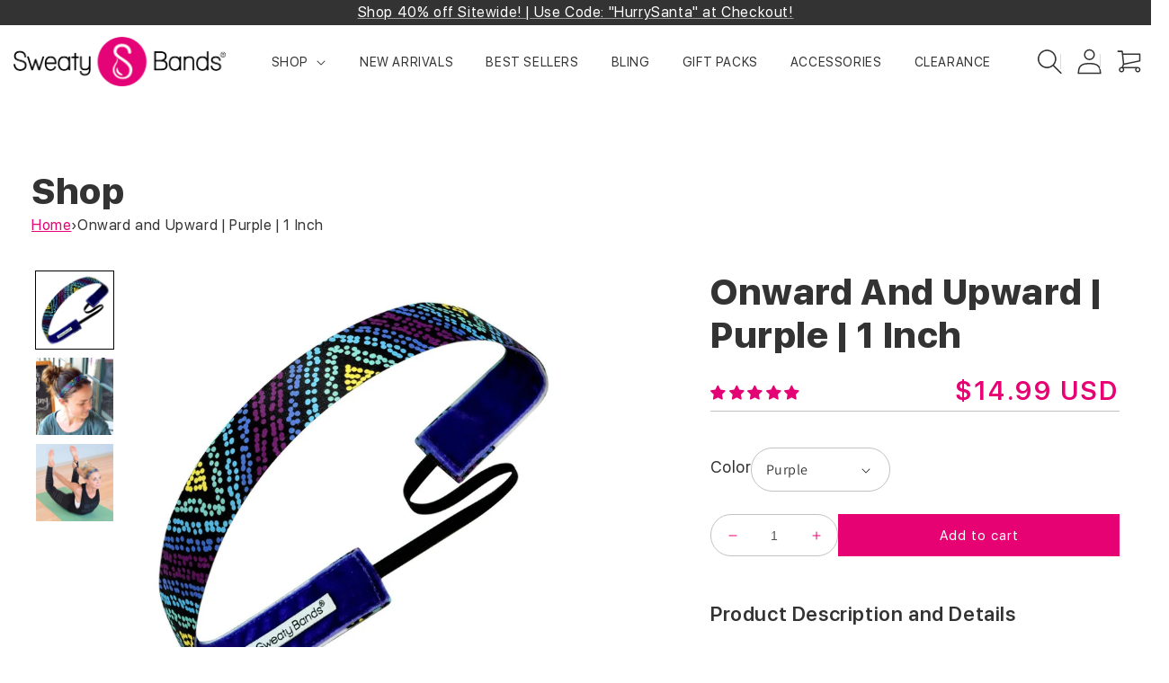

--- FILE ---
content_type: text/html; charset=utf-8
request_url: https://www.sweatybands.com/products/onward-and-upward-purple
body_size: 134573
content:
<!doctype html>
<html class="no-js" lang="en">
  <head>
	<!-- Added by AVADA SEO Suite -->
	<script>
  const avadaLightJsExclude = ['cdn.nfcube.com', 'assets/ecom.js', 'variant-title-king', 'linked_options_variants', 'smile-loader.js', 'smart-product-filter-search', 'rivo-loyalty-referrals', 'avada-cookie-consent', 'consentmo-gdpr', 'quinn'];
  const avadaLightJsInclude = ['https://www.googletagmanager.com/', 'https://connect.facebook.net/', 'https://business-api.tiktok.com/', 'https://static.klaviyo.com/', 'https://cdn.judge.me/', 'https://upsells.boldapps.net/', 'https://analytics.tiktok.com/', 'https://sc-static.net/', 'https://www.powr.io/', 'https://www.google-analytics.com/', 'https://sdks.automizely.com/'];
  window.AVADA_SPEED_BLACKLIST = avadaLightJsInclude.map(item => new RegExp(item, 'i'));
  window.AVADA_SPEED_WHITELIST = avadaLightJsExclude.map(item => new RegExp(item, 'i'));
</script>

<script>
  const isSpeedUpEnable = !1741336259044 || Date.now() < 1741336259044;
  if (isSpeedUpEnable) {
    const avadaSpeedUp=1;
    if(isSpeedUpEnable) {
  function _0x55aa(_0x575858,_0x2fd0be){const _0x30a92f=_0x1cb5();return _0x55aa=function(_0x4e8b41,_0xcd1690){_0x4e8b41=_0x4e8b41-(0xb5e+0xd*0x147+-0x1b1a);let _0x1c09f7=_0x30a92f[_0x4e8b41];return _0x1c09f7;},_0x55aa(_0x575858,_0x2fd0be);}(function(_0x4ad4dc,_0x42545f){const _0x5c7741=_0x55aa,_0x323f4d=_0x4ad4dc();while(!![]){try{const _0x588ea5=parseInt(_0x5c7741(0x10c))/(0xb6f+-0x1853+0xce5)*(-parseInt(_0x5c7741(0x157))/(-0x2363*0x1+0x1dd4+0x591*0x1))+-parseInt(_0x5c7741(0x171))/(0x269b+-0xeb+-0xf*0x283)*(parseInt(_0x5c7741(0x116))/(0x2e1+0x1*0x17b3+-0x110*0x19))+-parseInt(_0x5c7741(0x147))/(-0x1489+-0x312*0x6+0x26fa*0x1)+-parseInt(_0x5c7741(0xfa))/(-0x744+0x1*0xb5d+-0x413)*(-parseInt(_0x5c7741(0x102))/(-0x1e87+0x9e*-0x16+0x2c22))+parseInt(_0x5c7741(0x136))/(0x1e2d+0x1498+-0x1a3*0x1f)+parseInt(_0x5c7741(0x16e))/(0x460+0x1d96+0x3*-0xb4f)*(-parseInt(_0x5c7741(0xe3))/(-0x9ca+-0x1*-0x93f+0x1*0x95))+parseInt(_0x5c7741(0xf8))/(-0x1f73*0x1+0x6*-0x510+0x3dde);if(_0x588ea5===_0x42545f)break;else _0x323f4d['push'](_0x323f4d['shift']());}catch(_0x5d6d7e){_0x323f4d['push'](_0x323f4d['shift']());}}}(_0x1cb5,-0x193549+0x5dc3*-0x31+-0x2f963*-0x13),(function(){const _0x5cb2b4=_0x55aa,_0x23f9e9={'yXGBq':function(_0x237aef,_0x385938){return _0x237aef!==_0x385938;},'XduVF':function(_0x21018d,_0x56ff60){return _0x21018d===_0x56ff60;},'RChnz':_0x5cb2b4(0xf4)+_0x5cb2b4(0xe9)+_0x5cb2b4(0x14a),'TAsuR':function(_0xe21eca,_0x33e114){return _0xe21eca%_0x33e114;},'EvLYw':function(_0x1326ad,_0x261d04){return _0x1326ad!==_0x261d04;},'nnhAQ':_0x5cb2b4(0x107),'swpMF':_0x5cb2b4(0x16d),'plMMu':_0x5cb2b4(0xe8)+_0x5cb2b4(0x135),'PqBPA':function(_0x2ba85c,_0x35b541){return _0x2ba85c<_0x35b541;},'NKPCA':_0x5cb2b4(0xfc),'TINqh':function(_0x4116e3,_0x3ffd02,_0x2c8722){return _0x4116e3(_0x3ffd02,_0x2c8722);},'BAueN':_0x5cb2b4(0x120),'NgloT':_0x5cb2b4(0x14c),'ThSSU':function(_0xeb212a,_0x4341c1){return _0xeb212a+_0x4341c1;},'lDDHN':function(_0x4a1a48,_0x45ebfb){return _0x4a1a48 instanceof _0x45ebfb;},'toAYB':function(_0xcf0fa9,_0xf5fa6a){return _0xcf0fa9 instanceof _0xf5fa6a;},'VMiyW':function(_0x5300e4,_0x44e0f4){return _0x5300e4(_0x44e0f4);},'iyhbw':_0x5cb2b4(0x119),'zuWfR':function(_0x19c3e4,_0x4ee6e8){return _0x19c3e4<_0x4ee6e8;},'vEmrv':function(_0xd798cf,_0x5ea2dd){return _0xd798cf!==_0x5ea2dd;},'yxERj':function(_0x24b03b,_0x5aa292){return _0x24b03b||_0x5aa292;},'MZpwM':_0x5cb2b4(0x110)+_0x5cb2b4(0x109)+'pt','IeUHK':function(_0x5a4c7e,_0x2edf70){return _0x5a4c7e-_0x2edf70;},'Idvge':function(_0x3b526e,_0x36b469){return _0x3b526e<_0x36b469;},'qRwfm':_0x5cb2b4(0x16b)+_0x5cb2b4(0xf1),'CvXDN':function(_0x4b4208,_0x1db216){return _0x4b4208<_0x1db216;},'acPIM':function(_0x7d44b7,_0x3020d2){return _0x7d44b7(_0x3020d2);},'MyLMO':function(_0x22d4b2,_0xe7a6a0){return _0x22d4b2<_0xe7a6a0;},'boDyh':function(_0x176992,_0x346381,_0xab7fc){return _0x176992(_0x346381,_0xab7fc);},'ZANXD':_0x5cb2b4(0x10f)+_0x5cb2b4(0x12a)+_0x5cb2b4(0x142),'CXwRZ':_0x5cb2b4(0x123)+_0x5cb2b4(0x15f),'AuMHM':_0x5cb2b4(0x161),'KUuFZ':_0x5cb2b4(0xe6),'MSwtw':_0x5cb2b4(0x13a),'ERvPB':_0x5cb2b4(0x134),'ycTDj':_0x5cb2b4(0x15b),'Tvhir':_0x5cb2b4(0x154)},_0x469be1=_0x23f9e9[_0x5cb2b4(0x153)],_0x36fe07={'blacklist':window[_0x5cb2b4(0x11f)+_0x5cb2b4(0x115)+'T'],'whitelist':window[_0x5cb2b4(0x11f)+_0x5cb2b4(0x13e)+'T']},_0x26516a={'blacklisted':[]},_0x34e4a6=(_0x2be2f5,_0x25b3b2)=>{const _0x80dd2=_0x5cb2b4;if(_0x2be2f5&&(!_0x25b3b2||_0x23f9e9[_0x80dd2(0x13b)](_0x25b3b2,_0x469be1))&&(!_0x36fe07[_0x80dd2(0x170)]||_0x36fe07[_0x80dd2(0x170)][_0x80dd2(0x151)](_0xa5c7cf=>_0xa5c7cf[_0x80dd2(0x12b)](_0x2be2f5)))&&(!_0x36fe07[_0x80dd2(0x165)]||_0x36fe07[_0x80dd2(0x165)][_0x80dd2(0x156)](_0x4e2570=>!_0x4e2570[_0x80dd2(0x12b)](_0x2be2f5)))&&_0x23f9e9[_0x80dd2(0xf7)](avadaSpeedUp,0x5*0x256+-0x1*0x66c+-0x542+0.5)&&_0x2be2f5[_0x80dd2(0x137)](_0x23f9e9[_0x80dd2(0xe7)])){const _0x413c89=_0x2be2f5[_0x80dd2(0x16c)];return _0x23f9e9[_0x80dd2(0xf7)](_0x23f9e9[_0x80dd2(0x11e)](_0x413c89,-0x1deb*-0x1+0xf13+-0x2cfc),0x1176+-0x78b*0x5+0x1441);}return _0x2be2f5&&(!_0x25b3b2||_0x23f9e9[_0x80dd2(0xed)](_0x25b3b2,_0x469be1))&&(!_0x36fe07[_0x80dd2(0x170)]||_0x36fe07[_0x80dd2(0x170)][_0x80dd2(0x151)](_0x3d689d=>_0x3d689d[_0x80dd2(0x12b)](_0x2be2f5)))&&(!_0x36fe07[_0x80dd2(0x165)]||_0x36fe07[_0x80dd2(0x165)][_0x80dd2(0x156)](_0x26a7b3=>!_0x26a7b3[_0x80dd2(0x12b)](_0x2be2f5)));},_0x11462f=function(_0x42927f){const _0x346823=_0x5cb2b4,_0x5426ae=_0x42927f[_0x346823(0x159)+'te'](_0x23f9e9[_0x346823(0x14e)]);return _0x36fe07[_0x346823(0x170)]&&_0x36fe07[_0x346823(0x170)][_0x346823(0x156)](_0x107b0d=>!_0x107b0d[_0x346823(0x12b)](_0x5426ae))||_0x36fe07[_0x346823(0x165)]&&_0x36fe07[_0x346823(0x165)][_0x346823(0x151)](_0x1e7160=>_0x1e7160[_0x346823(0x12b)](_0x5426ae));},_0x39299f=new MutationObserver(_0x45c995=>{const _0x21802a=_0x5cb2b4,_0x3bc801={'mafxh':function(_0x6f9c57,_0x229989){const _0x9d39b1=_0x55aa;return _0x23f9e9[_0x9d39b1(0xf7)](_0x6f9c57,_0x229989);},'SrchE':_0x23f9e9[_0x21802a(0xe2)],'pvjbV':_0x23f9e9[_0x21802a(0xf6)]};for(let _0x333494=-0x7d7+-0x893+0x106a;_0x23f9e9[_0x21802a(0x158)](_0x333494,_0x45c995[_0x21802a(0x16c)]);_0x333494++){const {addedNodes:_0x1b685b}=_0x45c995[_0x333494];for(let _0x2f087=0x1f03+0x84b+0x1*-0x274e;_0x23f9e9[_0x21802a(0x158)](_0x2f087,_0x1b685b[_0x21802a(0x16c)]);_0x2f087++){const _0x4e5bac=_0x1b685b[_0x2f087];if(_0x23f9e9[_0x21802a(0xf7)](_0x4e5bac[_0x21802a(0x121)],-0x1f3a+-0x1*0x1b93+-0x3*-0x139a)&&_0x23f9e9[_0x21802a(0xf7)](_0x4e5bac[_0x21802a(0x152)],_0x23f9e9[_0x21802a(0xe0)])){const _0x5d9a67=_0x4e5bac[_0x21802a(0x107)],_0x3fb522=_0x4e5bac[_0x21802a(0x16d)];if(_0x23f9e9[_0x21802a(0x103)](_0x34e4a6,_0x5d9a67,_0x3fb522)){_0x26516a[_0x21802a(0x160)+'d'][_0x21802a(0x128)]([_0x4e5bac,_0x4e5bac[_0x21802a(0x16d)]]),_0x4e5bac[_0x21802a(0x16d)]=_0x469be1;const _0x1e52da=function(_0x2c95ff){const _0x359b13=_0x21802a;if(_0x3bc801[_0x359b13(0x118)](_0x4e5bac[_0x359b13(0x159)+'te'](_0x3bc801[_0x359b13(0x166)]),_0x469be1))_0x2c95ff[_0x359b13(0x112)+_0x359b13(0x150)]();_0x4e5bac[_0x359b13(0xec)+_0x359b13(0x130)](_0x3bc801[_0x359b13(0xe4)],_0x1e52da);};_0x4e5bac[_0x21802a(0x12d)+_0x21802a(0x163)](_0x23f9e9[_0x21802a(0xf6)],_0x1e52da),_0x4e5bac[_0x21802a(0x12c)+_0x21802a(0x131)]&&_0x4e5bac[_0x21802a(0x12c)+_0x21802a(0x131)][_0x21802a(0x11a)+'d'](_0x4e5bac);}}}}});_0x39299f[_0x5cb2b4(0x105)](document[_0x5cb2b4(0x10b)+_0x5cb2b4(0x16a)],{'childList':!![],'subtree':!![]});const _0x2910a9=/[|\\{}()\[\]^$+*?.]/g,_0xa9f173=function(..._0x1baa33){const _0x3053cc=_0x5cb2b4,_0x2e6f61={'mMWha':function(_0x158c76,_0x5c404b){const _0x25a05c=_0x55aa;return _0x23f9e9[_0x25a05c(0xf7)](_0x158c76,_0x5c404b);},'BXirI':_0x23f9e9[_0x3053cc(0x141)],'COGok':function(_0x421bf7,_0x55453a){const _0x4fd417=_0x3053cc;return _0x23f9e9[_0x4fd417(0x167)](_0x421bf7,_0x55453a);},'XLSAp':function(_0x193984,_0x35c446){const _0x5bbecf=_0x3053cc;return _0x23f9e9[_0x5bbecf(0xed)](_0x193984,_0x35c446);},'EygRw':function(_0xfbb69c,_0x21b15d){const _0xe5c840=_0x3053cc;return _0x23f9e9[_0xe5c840(0x104)](_0xfbb69c,_0x21b15d);},'xZuNx':_0x23f9e9[_0x3053cc(0x139)],'SBUaW':function(_0x5739bf,_0x2c2fab){const _0x42cbb1=_0x3053cc;return _0x23f9e9[_0x42cbb1(0x172)](_0x5739bf,_0x2c2fab);},'EAoTR':function(_0x123b29,_0x5b29bf){const _0x2828d2=_0x3053cc;return _0x23f9e9[_0x2828d2(0x11d)](_0x123b29,_0x5b29bf);},'cdYdq':_0x23f9e9[_0x3053cc(0x14e)],'WzJcf':_0x23f9e9[_0x3053cc(0xe2)],'nytPK':function(_0x53f733,_0x4ad021){const _0x4f0333=_0x3053cc;return _0x23f9e9[_0x4f0333(0x148)](_0x53f733,_0x4ad021);},'oUrHG':_0x23f9e9[_0x3053cc(0x14d)],'dnxjX':function(_0xed6b5f,_0x573f55){const _0x57aa03=_0x3053cc;return _0x23f9e9[_0x57aa03(0x15a)](_0xed6b5f,_0x573f55);}};_0x23f9e9[_0x3053cc(0x15d)](_0x1baa33[_0x3053cc(0x16c)],-0x1a3*-0x9+-0xf9*0xb+-0x407*0x1)?(_0x36fe07[_0x3053cc(0x170)]=[],_0x36fe07[_0x3053cc(0x165)]=[]):(_0x36fe07[_0x3053cc(0x170)]&&(_0x36fe07[_0x3053cc(0x170)]=_0x36fe07[_0x3053cc(0x170)][_0x3053cc(0x106)](_0xa8e001=>_0x1baa33[_0x3053cc(0x156)](_0x4a8a28=>{const _0x2e425b=_0x3053cc;if(_0x2e6f61[_0x2e425b(0x111)](typeof _0x4a8a28,_0x2e6f61[_0x2e425b(0x155)]))return!_0xa8e001[_0x2e425b(0x12b)](_0x4a8a28);else{if(_0x2e6f61[_0x2e425b(0xeb)](_0x4a8a28,RegExp))return _0x2e6f61[_0x2e425b(0x145)](_0xa8e001[_0x2e425b(0xdf)](),_0x4a8a28[_0x2e425b(0xdf)]());}}))),_0x36fe07[_0x3053cc(0x165)]&&(_0x36fe07[_0x3053cc(0x165)]=[..._0x36fe07[_0x3053cc(0x165)],..._0x1baa33[_0x3053cc(0xff)](_0x4e4c02=>{const _0x7c755c=_0x3053cc;if(_0x23f9e9[_0x7c755c(0xf7)](typeof _0x4e4c02,_0x23f9e9[_0x7c755c(0x141)])){const _0x932437=_0x4e4c02[_0x7c755c(0xea)](_0x2910a9,_0x23f9e9[_0x7c755c(0x16f)]),_0x34e686=_0x23f9e9[_0x7c755c(0xf0)](_0x23f9e9[_0x7c755c(0xf0)]('.*',_0x932437),'.*');if(_0x36fe07[_0x7c755c(0x165)][_0x7c755c(0x156)](_0x21ef9a=>_0x21ef9a[_0x7c755c(0xdf)]()!==_0x34e686[_0x7c755c(0xdf)]()))return new RegExp(_0x34e686);}else{if(_0x23f9e9[_0x7c755c(0x117)](_0x4e4c02,RegExp)){if(_0x36fe07[_0x7c755c(0x165)][_0x7c755c(0x156)](_0x5a3f09=>_0x5a3f09[_0x7c755c(0xdf)]()!==_0x4e4c02[_0x7c755c(0xdf)]()))return _0x4e4c02;}}return null;})[_0x3053cc(0x106)](Boolean)]));const _0x3eeb55=document[_0x3053cc(0x11b)+_0x3053cc(0x10e)](_0x23f9e9[_0x3053cc(0xf0)](_0x23f9e9[_0x3053cc(0xf0)](_0x23f9e9[_0x3053cc(0x122)],_0x469be1),'"]'));for(let _0xf831f7=-0x21aa+-0x1793+0x393d*0x1;_0x23f9e9[_0x3053cc(0x14b)](_0xf831f7,_0x3eeb55[_0x3053cc(0x16c)]);_0xf831f7++){const _0x5868cb=_0x3eeb55[_0xf831f7];_0x23f9e9[_0x3053cc(0x132)](_0x11462f,_0x5868cb)&&(_0x26516a[_0x3053cc(0x160)+'d'][_0x3053cc(0x128)]([_0x5868cb,_0x23f9e9[_0x3053cc(0x14d)]]),_0x5868cb[_0x3053cc(0x12c)+_0x3053cc(0x131)][_0x3053cc(0x11a)+'d'](_0x5868cb));}let _0xdf8cd0=-0x17da+0x2461+-0xc87*0x1;[..._0x26516a[_0x3053cc(0x160)+'d']][_0x3053cc(0x10d)](([_0x226aeb,_0x33eaa7],_0xe33bca)=>{const _0x2aa7bf=_0x3053cc;if(_0x2e6f61[_0x2aa7bf(0x143)](_0x11462f,_0x226aeb)){const _0x41da0d=document[_0x2aa7bf(0x11c)+_0x2aa7bf(0x131)](_0x2e6f61[_0x2aa7bf(0x127)]);for(let _0x6784c7=0xd7b+-0xaa5+-0x2d6;_0x2e6f61[_0x2aa7bf(0x164)](_0x6784c7,_0x226aeb[_0x2aa7bf(0xe5)][_0x2aa7bf(0x16c)]);_0x6784c7++){const _0x4ca758=_0x226aeb[_0x2aa7bf(0xe5)][_0x6784c7];_0x2e6f61[_0x2aa7bf(0x12f)](_0x4ca758[_0x2aa7bf(0x133)],_0x2e6f61[_0x2aa7bf(0x13f)])&&_0x2e6f61[_0x2aa7bf(0x145)](_0x4ca758[_0x2aa7bf(0x133)],_0x2e6f61[_0x2aa7bf(0x100)])&&_0x41da0d[_0x2aa7bf(0xe1)+'te'](_0x4ca758[_0x2aa7bf(0x133)],_0x226aeb[_0x2aa7bf(0xe5)][_0x6784c7][_0x2aa7bf(0x12e)]);}_0x41da0d[_0x2aa7bf(0xe1)+'te'](_0x2e6f61[_0x2aa7bf(0x13f)],_0x226aeb[_0x2aa7bf(0x107)]),_0x41da0d[_0x2aa7bf(0xe1)+'te'](_0x2e6f61[_0x2aa7bf(0x100)],_0x2e6f61[_0x2aa7bf(0x101)](_0x33eaa7,_0x2e6f61[_0x2aa7bf(0x126)])),document[_0x2aa7bf(0x113)][_0x2aa7bf(0x146)+'d'](_0x41da0d),_0x26516a[_0x2aa7bf(0x160)+'d'][_0x2aa7bf(0x162)](_0x2e6f61[_0x2aa7bf(0x13d)](_0xe33bca,_0xdf8cd0),-0x105d*0x2+0x1*-0xeaa+0x2f65),_0xdf8cd0++;}}),_0x36fe07[_0x3053cc(0x170)]&&_0x23f9e9[_0x3053cc(0xf3)](_0x36fe07[_0x3053cc(0x170)][_0x3053cc(0x16c)],0x10f2+-0x1a42+0x951)&&_0x39299f[_0x3053cc(0x15c)]();},_0x4c2397=document[_0x5cb2b4(0x11c)+_0x5cb2b4(0x131)],_0x573f89={'src':Object[_0x5cb2b4(0x14f)+_0x5cb2b4(0xfd)+_0x5cb2b4(0x144)](HTMLScriptElement[_0x5cb2b4(0xf9)],_0x23f9e9[_0x5cb2b4(0x14e)]),'type':Object[_0x5cb2b4(0x14f)+_0x5cb2b4(0xfd)+_0x5cb2b4(0x144)](HTMLScriptElement[_0x5cb2b4(0xf9)],_0x23f9e9[_0x5cb2b4(0xe2)])};document[_0x5cb2b4(0x11c)+_0x5cb2b4(0x131)]=function(..._0x4db605){const _0x1480b5=_0x5cb2b4,_0x3a6982={'KNNxG':function(_0x32fa39,_0x2a57e4,_0x3cc08f){const _0x5ead12=_0x55aa;return _0x23f9e9[_0x5ead12(0x169)](_0x32fa39,_0x2a57e4,_0x3cc08f);}};if(_0x23f9e9[_0x1480b5(0x13b)](_0x4db605[-0x4*-0x376+0x4*0x2f+-0xe94][_0x1480b5(0x140)+'e'](),_0x23f9e9[_0x1480b5(0x139)]))return _0x4c2397[_0x1480b5(0x114)](document)(..._0x4db605);const _0x2f091d=_0x4c2397[_0x1480b5(0x114)](document)(..._0x4db605);try{Object[_0x1480b5(0xf2)+_0x1480b5(0x149)](_0x2f091d,{'src':{..._0x573f89[_0x1480b5(0x107)],'set'(_0x3ae2bc){const _0x5d6fdc=_0x1480b5;_0x3a6982[_0x5d6fdc(0x129)](_0x34e4a6,_0x3ae2bc,_0x2f091d[_0x5d6fdc(0x16d)])&&_0x573f89[_0x5d6fdc(0x16d)][_0x5d6fdc(0x10a)][_0x5d6fdc(0x125)](this,_0x469be1),_0x573f89[_0x5d6fdc(0x107)][_0x5d6fdc(0x10a)][_0x5d6fdc(0x125)](this,_0x3ae2bc);}},'type':{..._0x573f89[_0x1480b5(0x16d)],'get'(){const _0x436e9e=_0x1480b5,_0x4b63b9=_0x573f89[_0x436e9e(0x16d)][_0x436e9e(0xfb)][_0x436e9e(0x125)](this);if(_0x23f9e9[_0x436e9e(0xf7)](_0x4b63b9,_0x469be1)||_0x23f9e9[_0x436e9e(0x103)](_0x34e4a6,this[_0x436e9e(0x107)],_0x4b63b9))return null;return _0x4b63b9;},'set'(_0x174ea3){const _0x1dff57=_0x1480b5,_0xa2fd13=_0x23f9e9[_0x1dff57(0x103)](_0x34e4a6,_0x2f091d[_0x1dff57(0x107)],_0x2f091d[_0x1dff57(0x16d)])?_0x469be1:_0x174ea3;_0x573f89[_0x1dff57(0x16d)][_0x1dff57(0x10a)][_0x1dff57(0x125)](this,_0xa2fd13);}}}),_0x2f091d[_0x1480b5(0xe1)+'te']=function(_0x5b0870,_0x8c60d5){const _0xab22d4=_0x1480b5;if(_0x23f9e9[_0xab22d4(0xf7)](_0x5b0870,_0x23f9e9[_0xab22d4(0xe2)])||_0x23f9e9[_0xab22d4(0xf7)](_0x5b0870,_0x23f9e9[_0xab22d4(0x14e)]))_0x2f091d[_0x5b0870]=_0x8c60d5;else HTMLScriptElement[_0xab22d4(0xf9)][_0xab22d4(0xe1)+'te'][_0xab22d4(0x125)](_0x2f091d,_0x5b0870,_0x8c60d5);};}catch(_0x5a9461){console[_0x1480b5(0x168)](_0x23f9e9[_0x1480b5(0xef)],_0x5a9461);}return _0x2f091d;};const _0x5883c5=[_0x23f9e9[_0x5cb2b4(0xfe)],_0x23f9e9[_0x5cb2b4(0x13c)],_0x23f9e9[_0x5cb2b4(0xf5)],_0x23f9e9[_0x5cb2b4(0x15e)],_0x23f9e9[_0x5cb2b4(0x138)],_0x23f9e9[_0x5cb2b4(0x124)]],_0x4ab8d2=_0x5883c5[_0x5cb2b4(0xff)](_0x439d08=>{return{'type':_0x439d08,'listener':()=>_0xa9f173(),'options':{'passive':!![]}};});_0x4ab8d2[_0x5cb2b4(0x10d)](_0x4d3535=>{const _0x3882ab=_0x5cb2b4;document[_0x3882ab(0x12d)+_0x3882ab(0x163)](_0x4d3535[_0x3882ab(0x16d)],_0x4d3535[_0x3882ab(0xee)],_0x4d3535[_0x3882ab(0x108)]);});}()));function _0x1cb5(){const _0x15f8e0=['ault','some','tagName','CXwRZ','wheel','BXirI','every','6lYvYYX','PqBPA','getAttribu','IeUHK','touchstart','disconnect','Idvge','ERvPB','/blocked','blackliste','keydown','splice','stener','SBUaW','whitelist','SrchE','toAYB','warn','boDyh','ement','script[typ','length','type','346347wGqEBH','NgloT','blacklist','33OVoYHk','zuWfR','toString','NKPCA','setAttribu','swpMF','230EEqEiq','pvjbV','attributes','mousemove','RChnz','beforescri','y.com/exte','replace','COGok','removeEven','EvLYw','listener','ZANXD','ThSSU','e="','defineProp','MyLMO','cdn.shopif','MSwtw','plMMu','XduVF','22621984JRJQxz','prototype','8818116NVbcZr','get','SCRIPT','ertyDescri','AuMHM','map','WzJcf','nytPK','7kiZatp','TINqh','VMiyW','observe','filter','src','options','n/javascri','set','documentEl','478083wuqgQV','forEach','torAll','Avada cann','applicatio','mMWha','preventDef','head','bind','D_BLACKLIS','75496skzGVx','lDDHN','mafxh','script','removeChil','querySelec','createElem','vEmrv','TAsuR','AVADA_SPEE','string','nodeType','qRwfm','javascript','Tvhir','call','oUrHG','xZuNx','push','KNNxG','ot lazy lo','test','parentElem','addEventLi','value','EAoTR','tListener','ent','acPIM','name','touchmove','ptexecute','6968312SmqlIb','includes','ycTDj','iyhbw','touchend','yXGBq','KUuFZ','dnxjX','D_WHITELIS','cdYdq','toLowerCas','BAueN','ad script','EygRw','ptor','XLSAp','appendChil','4975500NoPAFA','yxERj','erties','nsions','CvXDN','\$&','MZpwM','nnhAQ','getOwnProp'];_0x1cb5=function(){return _0x15f8e0;};return _0x1cb5();}
}
    class LightJsLoader{constructor(e){this.jQs=[],this.listener=this.handleListener.bind(this,e),this.scripts=["default","defer","async"].reduce(((e,t)=>({...e,[t]:[]})),{});const t=this;e.forEach((e=>window.addEventListener(e,t.listener,{passive:!0})))}handleListener(e){const t=this;return e.forEach((e=>window.removeEventListener(e,t.listener))),"complete"===document.readyState?this.handleDOM():document.addEventListener("readystatechange",(e=>{if("complete"===e.target.readyState)return setTimeout(t.handleDOM.bind(t),1)}))}async handleDOM(){this.suspendEvent(),this.suspendJQuery(),this.findScripts(),this.preloadScripts();for(const e of Object.keys(this.scripts))await this.replaceScripts(this.scripts[e]);for(const e of["DOMContentLoaded","readystatechange"])await this.requestRepaint(),document.dispatchEvent(new Event("lightJS-"+e));document.lightJSonreadystatechange&&document.lightJSonreadystatechange();for(const e of["DOMContentLoaded","load"])await this.requestRepaint(),window.dispatchEvent(new Event("lightJS-"+e));await this.requestRepaint(),window.lightJSonload&&window.lightJSonload(),await this.requestRepaint(),this.jQs.forEach((e=>e(window).trigger("lightJS-jquery-load"))),window.dispatchEvent(new Event("lightJS-pageshow")),await this.requestRepaint(),window.lightJSonpageshow&&window.lightJSonpageshow()}async requestRepaint(){return new Promise((e=>requestAnimationFrame(e)))}findScripts(){document.querySelectorAll("script[type=lightJs]").forEach((e=>{e.hasAttribute("src")?e.hasAttribute("async")&&e.async?this.scripts.async.push(e):e.hasAttribute("defer")&&e.defer?this.scripts.defer.push(e):this.scripts.default.push(e):this.scripts.default.push(e)}))}preloadScripts(){const e=this,t=Object.keys(this.scripts).reduce(((t,n)=>[...t,...e.scripts[n]]),[]),n=document.createDocumentFragment();t.forEach((e=>{const t=e.getAttribute("src");if(!t)return;const s=document.createElement("link");s.href=t,s.rel="preload",s.as="script",n.appendChild(s)})),document.head.appendChild(n)}async replaceScripts(e){let t;for(;t=e.shift();)await this.requestRepaint(),new Promise((e=>{const n=document.createElement("script");[...t.attributes].forEach((e=>{"type"!==e.nodeName&&n.setAttribute(e.nodeName,e.nodeValue)})),t.hasAttribute("src")?(n.addEventListener("load",e),n.addEventListener("error",e)):(n.text=t.text,e()),t.parentNode.replaceChild(n,t)}))}suspendEvent(){const e={};[{obj:document,name:"DOMContentLoaded"},{obj:window,name:"DOMContentLoaded"},{obj:window,name:"load"},{obj:window,name:"pageshow"},{obj:document,name:"readystatechange"}].map((t=>function(t,n){function s(n){return e[t].list.indexOf(n)>=0?"lightJS-"+n:n}e[t]||(e[t]={list:[n],add:t.addEventListener,remove:t.removeEventListener},t.addEventListener=(...n)=>{n[0]=s(n[0]),e[t].add.apply(t,n)},t.removeEventListener=(...n)=>{n[0]=s(n[0]),e[t].remove.apply(t,n)})}(t.obj,t.name))),[{obj:document,name:"onreadystatechange"},{obj:window,name:"onpageshow"}].map((e=>function(e,t){let n=e[t];Object.defineProperty(e,t,{get:()=>n||function(){},set:s=>{e["lightJS"+t]=n=s}})}(e.obj,e.name)))}suspendJQuery(){const e=this;let t=window.jQuery;Object.defineProperty(window,"jQuery",{get:()=>t,set(n){if(!n||!n.fn||!e.jQs.includes(n))return void(t=n);n.fn.ready=n.fn.init.prototype.ready=e=>{e.bind(document)(n)};const s=n.fn.on;n.fn.on=n.fn.init.prototype.on=function(...e){if(window!==this[0])return s.apply(this,e),this;const t=e=>e.split(" ").map((e=>"load"===e||0===e.indexOf("load.")?"lightJS-jquery-load":e)).join(" ");return"string"==typeof e[0]||e[0]instanceof String?(e[0]=t(e[0]),s.apply(this,e),this):("object"==typeof e[0]&&Object.keys(e[0]).forEach((n=>{delete Object.assign(e[0],{[t(n)]:e[0][n]})[n]})),s.apply(this,e),this)},e.jQs.push(n),t=n}})}}
new LightJsLoader(["keydown","mousemove","touchend","touchmove","touchstart","wheel"]);
  }
</script>

	<!-- /Added by AVADA SEO Suite -->
    <meta charset="utf-8">
    <meta http-equiv="X-UA-Compatible" content="IE=edge">
    <meta name="viewport" content="width=device-width,initial-scale=1">
    <meta name="theme-color" content="">
    <link rel="canonical" href="https://www.sweatybands.com/products/onward-and-upward-purple">
    <link rel="preconnect" href="https://cdn.shopify.com" crossorigin>
    <link href="https://cdnjs.cloudflare.com/ajax/libs/font-awesome/4.7.0/css/font-awesome.css" rel="stylesheet"><link rel="icon" type="image/png" href="//www.sweatybands.com/cdn/shop/files/SB_Logo_Horizontal_RGB_1_200x_1.png?crop=center&height=32&v=1738495719&width=32"><link rel="preconnect" href="https://fonts.shopifycdn.com" crossorigin><title>
      Onward and Upward Sweaty Band | No Slip Velvet Lined Headband
 &ndash; Sweaty Bands</title>

    
      <meta name="description" content="Conquer the day with Onward and Upward! This 1 inch purple headband, with its non-slip design and velvet lining, gives you the perfect balance of fitness and style. Whether you&#39;re hitting the gym or a night on the town, stay motivated and confident with this chevron headband!">
    

    

<meta property="og:site_name" content="Sweaty Bands">
<meta property="og:url" content="https://www.sweatybands.com/products/onward-and-upward-purple">
<meta property="og:title" content="Onward and Upward Sweaty Band | No Slip Velvet Lined Headband">
<meta property="og:type" content="product">
<meta property="og:description" content="Conquer the day with Onward and Upward! This 1 inch purple headband, with its non-slip design and velvet lining, gives you the perfect balance of fitness and style. Whether you&#39;re hitting the gym or a night on the town, stay motivated and confident with this chevron headband!"><meta property="og:image" content="http://www.sweatybands.com/cdn/shop/products/onward-and-upward-purple-1-inch-sweaty-bands-55957749779.jpg?v=1628190076">
  <meta property="og:image:secure_url" content="https://www.sweatybands.com/cdn/shop/products/onward-and-upward-purple-1-inch-sweaty-bands-55957749779.jpg?v=1628190076">
  <meta property="og:image:width" content="1500">
  <meta property="og:image:height" content="1500"><meta property="og:price:amount" content="14.99">
  <meta property="og:price:currency" content="USD"><meta name="twitter:site" content="@sweatybands"><meta name="twitter:card" content="summary_large_image">
<meta name="twitter:title" content="Onward and Upward Sweaty Band | No Slip Velvet Lined Headband">
<meta name="twitter:description" content="Conquer the day with Onward and Upward! This 1 inch purple headband, with its non-slip design and velvet lining, gives you the perfect balance of fitness and style. Whether you&#39;re hitting the gym or a night on the town, stay motivated and confident with this chevron headband!">


    <script src="//www.sweatybands.com/cdn/shop/t/83/assets/global.js?v=81205991293589326111724122521" defer="defer"></script>

    <script>window.performance && window.performance.mark && window.performance.mark('shopify.content_for_header.start');</script><meta name="google-site-verification" content="VgWZFgVFqplUVH6l9g3aIMFQbr_oMhdG_jkksHeWf4M">
<meta name="google-site-verification" content="VgWZFgVFqplUVH6l9g3aIMFQbr_oMhdG_jkksHeWf4M">
<meta id="shopify-digital-wallet" name="shopify-digital-wallet" content="/20286291/digital_wallets/dialog">
<meta name="shopify-checkout-api-token" content="13fdfe55bfe8b2f1dfb4e322c6a6501f">
<meta id="in-context-paypal-metadata" data-shop-id="20286291" data-venmo-supported="false" data-environment="production" data-locale="en_US" data-paypal-v4="true" data-currency="USD">
<link rel="alternate" type="application/json+oembed" href="https://www.sweatybands.com/products/onward-and-upward-purple.oembed">
<script async="async" src="/checkouts/internal/preloads.js?locale=en-US"></script>
<link rel="preconnect" href="https://shop.app" crossorigin="anonymous">
<script async="async" src="https://shop.app/checkouts/internal/preloads.js?locale=en-US&shop_id=20286291" crossorigin="anonymous"></script>
<script id="apple-pay-shop-capabilities" type="application/json">{"shopId":20286291,"countryCode":"US","currencyCode":"USD","merchantCapabilities":["supports3DS"],"merchantId":"gid:\/\/shopify\/Shop\/20286291","merchantName":"Sweaty Bands","requiredBillingContactFields":["postalAddress","email","phone"],"requiredShippingContactFields":["postalAddress","email","phone"],"shippingType":"shipping","supportedNetworks":["visa","masterCard","amex","discover","elo","jcb"],"total":{"type":"pending","label":"Sweaty Bands","amount":"1.00"},"shopifyPaymentsEnabled":true,"supportsSubscriptions":true}</script>
<script id="shopify-features" type="application/json">{"accessToken":"13fdfe55bfe8b2f1dfb4e322c6a6501f","betas":["rich-media-storefront-analytics"],"domain":"www.sweatybands.com","predictiveSearch":true,"shopId":20286291,"locale":"en"}</script>
<script>var Shopify = Shopify || {};
Shopify.shop = "stagingshop-sweatybands-com.myshopify.com";
Shopify.locale = "en";
Shopify.currency = {"active":"USD","rate":"1.0"};
Shopify.country = "US";
Shopify.theme = {"name":"Sweatybands | Speed | LIVE \/ Avada","id":124612673616,"schema_name":"Dawn","schema_version":"6.0.2","theme_store_id":null,"role":"main"};
Shopify.theme.handle = "null";
Shopify.theme.style = {"id":null,"handle":null};
Shopify.cdnHost = "www.sweatybands.com/cdn";
Shopify.routes = Shopify.routes || {};
Shopify.routes.root = "/";</script>
<script type="module">!function(o){(o.Shopify=o.Shopify||{}).modules=!0}(window);</script>
<script>!function(o){function n(){var o=[];function n(){o.push(Array.prototype.slice.apply(arguments))}return n.q=o,n}var t=o.Shopify=o.Shopify||{};t.loadFeatures=n(),t.autoloadFeatures=n()}(window);</script>
<script>
  window.ShopifyPay = window.ShopifyPay || {};
  window.ShopifyPay.apiHost = "shop.app\/pay";
  window.ShopifyPay.redirectState = null;
</script>
<script id="shop-js-analytics" type="application/json">{"pageType":"product"}</script>
<script defer="defer" async type="module" src="//www.sweatybands.com/cdn/shopifycloud/shop-js/modules/v2/client.init-shop-cart-sync_D9rMo2Al.en.esm.js"></script>
<script defer="defer" async type="module" src="//www.sweatybands.com/cdn/shopifycloud/shop-js/modules/v2/chunk.common_CxiRFgWq.esm.js"></script>
<script type="module">
  await import("//www.sweatybands.com/cdn/shopifycloud/shop-js/modules/v2/client.init-shop-cart-sync_D9rMo2Al.en.esm.js");
await import("//www.sweatybands.com/cdn/shopifycloud/shop-js/modules/v2/chunk.common_CxiRFgWq.esm.js");

  window.Shopify.SignInWithShop?.initShopCartSync?.({"fedCMEnabled":true,"windoidEnabled":true});

</script>
<script>
  window.Shopify = window.Shopify || {};
  if (!window.Shopify.featureAssets) window.Shopify.featureAssets = {};
  window.Shopify.featureAssets['shop-js'] = {"shop-cart-sync":["modules/v2/client.shop-cart-sync_B4ZT7whv.en.esm.js","modules/v2/chunk.common_CxiRFgWq.esm.js"],"init-fed-cm":["modules/v2/client.init-fed-cm_BRrGp5G0.en.esm.js","modules/v2/chunk.common_CxiRFgWq.esm.js"],"init-shop-email-lookup-coordinator":["modules/v2/client.init-shop-email-lookup-coordinator_BC540MY1.en.esm.js","modules/v2/chunk.common_CxiRFgWq.esm.js"],"shop-button":["modules/v2/client.shop-button_nlTgGxYh.en.esm.js","modules/v2/chunk.common_CxiRFgWq.esm.js"],"init-shop-cart-sync":["modules/v2/client.init-shop-cart-sync_D9rMo2Al.en.esm.js","modules/v2/chunk.common_CxiRFgWq.esm.js"],"init-windoid":["modules/v2/client.init-windoid_3gKc3KSk.en.esm.js","modules/v2/chunk.common_CxiRFgWq.esm.js"],"shop-login-button":["modules/v2/client.shop-login-button_DMAUQ9OT.en.esm.js","modules/v2/chunk.common_CxiRFgWq.esm.js","modules/v2/chunk.modal_syYdCACb.esm.js"],"shop-cash-offers":["modules/v2/client.shop-cash-offers_CmtUJxLt.en.esm.js","modules/v2/chunk.common_CxiRFgWq.esm.js","modules/v2/chunk.modal_syYdCACb.esm.js"],"shop-toast-manager":["modules/v2/client.shop-toast-manager_yZsKSMhS.en.esm.js","modules/v2/chunk.common_CxiRFgWq.esm.js"],"pay-button":["modules/v2/client.pay-button_Dug2uVVc.en.esm.js","modules/v2/chunk.common_CxiRFgWq.esm.js"],"avatar":["modules/v2/client.avatar_BTnouDA3.en.esm.js"],"init-customer-accounts":["modules/v2/client.init-customer-accounts_ebrhaeXX.en.esm.js","modules/v2/client.shop-login-button_DMAUQ9OT.en.esm.js","modules/v2/chunk.common_CxiRFgWq.esm.js","modules/v2/chunk.modal_syYdCACb.esm.js"],"init-customer-accounts-sign-up":["modules/v2/client.init-customer-accounts-sign-up_6_zNq-7b.en.esm.js","modules/v2/client.shop-login-button_DMAUQ9OT.en.esm.js","modules/v2/chunk.common_CxiRFgWq.esm.js","modules/v2/chunk.modal_syYdCACb.esm.js"],"shop-follow-button":["modules/v2/client.shop-follow-button_2rBiVQsM.en.esm.js","modules/v2/chunk.common_CxiRFgWq.esm.js","modules/v2/chunk.modal_syYdCACb.esm.js"],"init-shop-for-new-customer-accounts":["modules/v2/client.init-shop-for-new-customer-accounts_C6R_yrAL.en.esm.js","modules/v2/client.shop-login-button_DMAUQ9OT.en.esm.js","modules/v2/chunk.common_CxiRFgWq.esm.js","modules/v2/chunk.modal_syYdCACb.esm.js"],"checkout-modal":["modules/v2/client.checkout-modal_Ch6xv_T_.en.esm.js","modules/v2/chunk.common_CxiRFgWq.esm.js","modules/v2/chunk.modal_syYdCACb.esm.js"],"lead-capture":["modules/v2/client.lead-capture_-xSIszTT.en.esm.js","modules/v2/chunk.common_CxiRFgWq.esm.js","modules/v2/chunk.modal_syYdCACb.esm.js"],"shop-login":["modules/v2/client.shop-login_DwdOaDcq.en.esm.js","modules/v2/chunk.common_CxiRFgWq.esm.js","modules/v2/chunk.modal_syYdCACb.esm.js"],"payment-terms":["modules/v2/client.payment-terms_DQmF-n60.en.esm.js","modules/v2/chunk.common_CxiRFgWq.esm.js","modules/v2/chunk.modal_syYdCACb.esm.js"]};
</script>
<script>(function() {
  var isLoaded = false;
  function asyncLoad() {
    if (isLoaded) return;
    isLoaded = true;
    var urls = ["\/\/www.powr.io\/powr.js?powr-token=stagingshop-sweatybands-com.myshopify.com\u0026external-type=shopify\u0026shop=stagingshop-sweatybands-com.myshopify.com","https:\/\/upsells.boldapps.net\/v2_ui\/js\/UpsellTracker.js?shop=stagingshop-sweatybands-com.myshopify.com","https:\/\/www.googletagmanager.com\/gtag\/js?id=AW-995095291\u0026shop=stagingshop-sweatybands-com.myshopify.com","https:\/\/cdn.shopify.com\/s\/files\/1\/2028\/6291\/t\/34\/assets\/clever_adwords_global_tag.js?shop=stagingshop-sweatybands-com.myshopify.com","\/\/www.powr.io\/powr.js?powr-token=stagingshop-sweatybands-com.myshopify.com\u0026external-type=shopify\u0026shop=stagingshop-sweatybands-com.myshopify.com","https:\/\/upsells.boldapps.net\/v2_ui\/js\/upsell.js?shop=stagingshop-sweatybands-com.myshopify.com","https:\/\/sdks.automizely.com\/conversions\/v1\/conversions.js?app_connection_id=b024919edbe942b5b9286f464586a5b5\u0026mapped_org_id=88079618694c411ea6e00dd206a53334_v1\u0026shop=stagingshop-sweatybands-com.myshopify.com","https:\/\/intg.snapchat.com\/shopify\/shopify-scevent-init.js?id=3330c391-f2e4-484d-b59e-f88a36395c5a\u0026shop=stagingshop-sweatybands-com.myshopify.com","https:\/\/omnisnippet1.com\/platforms\/shopify.js?source=scriptTag\u0026v=2025-10-16T20\u0026shop=stagingshop-sweatybands-com.myshopify.com"];
    for (var i = 0; i < urls.length; i++) {
      var s = document.createElement('script');
      if ((!1741336259044 || Date.now() < 1741336259044) &&
      (!window.AVADA_SPEED_BLACKLIST || window.AVADA_SPEED_BLACKLIST.some(pattern => pattern.test(s))) &&
      (!window.AVADA_SPEED_WHITELIST || window.AVADA_SPEED_WHITELIST.every(pattern => !pattern.test(s)))) s.type = 'lightJs'; else s.type = 'text/javascript';
      s.async = true;
      s.src = urls[i];
      var x = document.getElementsByTagName('script')[0];
      x.parentNode.insertBefore(s, x);
    }
  };
  if(window.attachEvent) {
    window.attachEvent('onload', asyncLoad);
  } else {
    window.addEventListener('load', asyncLoad, false);
  }
})();</script>
<script id="__st">var __st={"a":20286291,"offset":-18000,"reqid":"f2a207a0-0944-4025-938d-5a74dfd425ca-1766149786","pageurl":"www.sweatybands.com\/products\/onward-and-upward-purple","u":"cba7b86ad672","p":"product","rtyp":"product","rid":11862977107};</script>
<script>window.ShopifyPaypalV4VisibilityTracking = true;</script>
<script id="captcha-bootstrap">!function(){'use strict';const t='contact',e='account',n='new_comment',o=[[t,t],['blogs',n],['comments',n],[t,'customer']],c=[[e,'customer_login'],[e,'guest_login'],[e,'recover_customer_password'],[e,'create_customer']],r=t=>t.map((([t,e])=>`form[action*='/${t}']:not([data-nocaptcha='true']) input[name='form_type'][value='${e}']`)).join(','),a=t=>()=>t?[...document.querySelectorAll(t)].map((t=>t.form)):[];function s(){const t=[...o],e=r(t);return a(e)}const i='password',u='form_key',d=['recaptcha-v3-token','g-recaptcha-response','h-captcha-response',i],f=()=>{try{return window.sessionStorage}catch{return}},m='__shopify_v',_=t=>t.elements[u];function p(t,e,n=!1){try{const o=window.sessionStorage,c=JSON.parse(o.getItem(e)),{data:r}=function(t){const{data:e,action:n}=t;return t[m]||n?{data:e,action:n}:{data:t,action:n}}(c);for(const[e,n]of Object.entries(r))t.elements[e]&&(t.elements[e].value=n);n&&o.removeItem(e)}catch(o){console.error('form repopulation failed',{error:o})}}const l='form_type',E='cptcha';function T(t){t.dataset[E]=!0}const w=window,h=w.document,L='Shopify',v='ce_forms',y='captcha';let A=!1;((t,e)=>{const n=(g='f06e6c50-85a8-45c8-87d0-21a2b65856fe',I='https://cdn.shopify.com/shopifycloud/storefront-forms-hcaptcha/ce_storefront_forms_captcha_hcaptcha.v1.5.2.iife.js',D={infoText:'Protected by hCaptcha',privacyText:'Privacy',termsText:'Terms'},(t,e,n)=>{const o=w[L][v],c=o.bindForm;if(c)return c(t,g,e,D).then(n);var r;o.q.push([[t,g,e,D],n]),r=I,A||(h.body.append(Object.assign(h.createElement('script'),{id:'captcha-provider',async:!0,src:r})),A=!0)});var g,I,D;w[L]=w[L]||{},w[L][v]=w[L][v]||{},w[L][v].q=[],w[L][y]=w[L][y]||{},w[L][y].protect=function(t,e){n(t,void 0,e),T(t)},Object.freeze(w[L][y]),function(t,e,n,w,h,L){const[v,y,A,g]=function(t,e,n){const i=e?o:[],u=t?c:[],d=[...i,...u],f=r(d),m=r(i),_=r(d.filter((([t,e])=>n.includes(e))));return[a(f),a(m),a(_),s()]}(w,h,L),I=t=>{const e=t.target;return e instanceof HTMLFormElement?e:e&&e.form},D=t=>v().includes(t);t.addEventListener('submit',(t=>{const e=I(t);if(!e)return;const n=D(e)&&!e.dataset.hcaptchaBound&&!e.dataset.recaptchaBound,o=_(e),c=g().includes(e)&&(!o||!o.value);(n||c)&&t.preventDefault(),c&&!n&&(function(t){try{if(!f())return;!function(t){const e=f();if(!e)return;const n=_(t);if(!n)return;const o=n.value;o&&e.removeItem(o)}(t);const e=Array.from(Array(32),(()=>Math.random().toString(36)[2])).join('');!function(t,e){_(t)||t.append(Object.assign(document.createElement('input'),{type:'hidden',name:u})),t.elements[u].value=e}(t,e),function(t,e){const n=f();if(!n)return;const o=[...t.querySelectorAll(`input[type='${i}']`)].map((({name:t})=>t)),c=[...d,...o],r={};for(const[a,s]of new FormData(t).entries())c.includes(a)||(r[a]=s);n.setItem(e,JSON.stringify({[m]:1,action:t.action,data:r}))}(t,e)}catch(e){console.error('failed to persist form',e)}}(e),e.submit())}));const S=(t,e)=>{t&&!t.dataset[E]&&(n(t,e.some((e=>e===t))),T(t))};for(const o of['focusin','change'])t.addEventListener(o,(t=>{const e=I(t);D(e)&&S(e,y())}));const B=e.get('form_key'),M=e.get(l),P=B&&M;t.addEventListener('DOMContentLoaded',(()=>{const t=y();if(P)for(const e of t)e.elements[l].value===M&&p(e,B);[...new Set([...A(),...v().filter((t=>'true'===t.dataset.shopifyCaptcha))])].forEach((e=>S(e,t)))}))}(h,new URLSearchParams(w.location.search),n,t,e,['guest_login'])})(!0,!0)}();</script>
<script integrity="sha256-4kQ18oKyAcykRKYeNunJcIwy7WH5gtpwJnB7kiuLZ1E=" data-source-attribution="shopify.loadfeatures" defer="defer" src="//www.sweatybands.com/cdn/shopifycloud/storefront/assets/storefront/load_feature-a0a9edcb.js" crossorigin="anonymous"></script>
<script crossorigin="anonymous" defer="defer" src="//www.sweatybands.com/cdn/shopifycloud/storefront/assets/shopify_pay/storefront-65b4c6d7.js?v=20250812"></script>
<script data-source-attribution="shopify.dynamic_checkout.dynamic.init">var Shopify=Shopify||{};Shopify.PaymentButton=Shopify.PaymentButton||{isStorefrontPortableWallets:!0,init:function(){window.Shopify.PaymentButton.init=function(){};var t=document.createElement("script");t.src="https://www.sweatybands.com/cdn/shopifycloud/portable-wallets/latest/portable-wallets.en.js",t.type="module",document.head.appendChild(t)}};
</script>
<script data-source-attribution="shopify.dynamic_checkout.buyer_consent">
  function portableWalletsHideBuyerConsent(e){var t=document.getElementById("shopify-buyer-consent"),n=document.getElementById("shopify-subscription-policy-button");t&&n&&(t.classList.add("hidden"),t.setAttribute("aria-hidden","true"),n.removeEventListener("click",e))}function portableWalletsShowBuyerConsent(e){var t=document.getElementById("shopify-buyer-consent"),n=document.getElementById("shopify-subscription-policy-button");t&&n&&(t.classList.remove("hidden"),t.removeAttribute("aria-hidden"),n.addEventListener("click",e))}window.Shopify?.PaymentButton&&(window.Shopify.PaymentButton.hideBuyerConsent=portableWalletsHideBuyerConsent,window.Shopify.PaymentButton.showBuyerConsent=portableWalletsShowBuyerConsent);
</script>
<script data-source-attribution="shopify.dynamic_checkout.cart.bootstrap">document.addEventListener("DOMContentLoaded",(function(){function t(){return document.querySelector("shopify-accelerated-checkout-cart, shopify-accelerated-checkout")}if(t())Shopify.PaymentButton.init();else{new MutationObserver((function(e,n){t()&&(Shopify.PaymentButton.init(),n.disconnect())})).observe(document.body,{childList:!0,subtree:!0})}}));
</script>
<script id='scb4127' type='text/javascript' async='' src='https://www.sweatybands.com/cdn/shopifycloud/privacy-banner/storefront-banner.js'></script><link id="shopify-accelerated-checkout-styles" rel="stylesheet" media="screen" href="https://www.sweatybands.com/cdn/shopifycloud/portable-wallets/latest/accelerated-checkout-backwards-compat.css" crossorigin="anonymous">
<style id="shopify-accelerated-checkout-cart">
        #shopify-buyer-consent {
  margin-top: 1em;
  display: inline-block;
  width: 100%;
}

#shopify-buyer-consent.hidden {
  display: none;
}

#shopify-subscription-policy-button {
  background: none;
  border: none;
  padding: 0;
  text-decoration: underline;
  font-size: inherit;
  cursor: pointer;
}

#shopify-subscription-policy-button::before {
  box-shadow: none;
}

      </style>
<script id="sections-script" data-sections="product-recommendations,footer" defer="defer" src="//www.sweatybands.com/cdn/shop/t/83/compiled_assets/scripts.js?49135"></script>
<script>window.performance && window.performance.mark && window.performance.mark('shopify.content_for_header.end');</script>
    

<script>
    window.BOLD = window.BOLD || {};
        window.BOLD.options = window.BOLD.options || {};
        window.BOLD.options.settings = window.BOLD.options.settings || {};
        window.BOLD.options.settings.v1_variant_mode = window.BOLD.options.settings.v1_variant_mode || true;
        window.BOLD.options.settings.hybrid_fix_auto_insert_inputs =
        window.BOLD.options.settings.hybrid_fix_auto_insert_inputs || true;
</script>

<script>window.BOLD = window.BOLD || {};
    window.BOLD.common = window.BOLD.common || {};
    window.BOLD.common.Shopify = window.BOLD.common.Shopify || {};
    window.BOLD.common.Shopify.shop = {
      domain: 'www.sweatybands.com',
      permanent_domain: 'stagingshop-sweatybands-com.myshopify.com',
      url: 'https://www.sweatybands.com',
      secure_url: 'https://www.sweatybands.com',money_format: "${{amount}} USD",currency: "USD"
    };
    window.BOLD.common.Shopify.customer = {
      id: null,
      tags: null,
    };
    window.BOLD.common.Shopify.cart = {"note":null,"attributes":{},"original_total_price":0,"total_price":0,"total_discount":0,"total_weight":0.0,"item_count":0,"items":[],"requires_shipping":false,"currency":"USD","items_subtotal_price":0,"cart_level_discount_applications":[],"checkout_charge_amount":0};
    window.BOLD.common.template = 'product';window.BOLD.common.Shopify.formatMoney = function(money, format) {
        function n(t, e) {
            return "undefined" == typeof t ? e : t
        }
        function r(t, e, r, i) {
            if (e = n(e, 2),
                r = n(r, ","),
                i = n(i, "."),
            isNaN(t) || null == t)
                return 0;
            t = (t / 100).toFixed(e);
            var o = t.split(".")
                , a = o[0].replace(/(\d)(?=(\d\d\d)+(?!\d))/g, "$1" + r)
                , s = o[1] ? i + o[1] : "";
            return a + s
        }
        "string" == typeof money && (money = money.replace(".", ""));
        var i = ""
            , o = /\{\{\s*(\w+)\s*\}\}/
            , a = format || window.BOLD.common.Shopify.shop.money_format || window.Shopify.money_format || "$ {{ amount }}";
        switch (a.match(o)[1]) {
            case "amount":
                i = r(money, 2, ",", ".");
                break;
            case "amount_no_decimals":
                i = r(money, 0, ",", ".");
                break;
            case "amount_with_comma_separator":
                i = r(money, 2, ".", ",");
                break;
            case "amount_no_decimals_with_comma_separator":
                i = r(money, 0, ".", ",");
                break;
            case "amount_with_space_separator":
                i = r(money, 2, " ", ",");
                break;
            case "amount_no_decimals_with_space_separator":
                i = r(money, 0, " ", ",");
                break;
            case "amount_with_apostrophe_separator":
                i = r(money, 2, "'", ".");
                break;
        }
        return a.replace(o, i);
    };
    window.BOLD.common.Shopify.saveProduct = function (handle, product) {
      if (typeof handle === 'string' && typeof window.BOLD.common.Shopify.products[handle] === 'undefined') {
        if (typeof product === 'number') {
          window.BOLD.common.Shopify.handles[product] = handle;
          product = { id: product };
        }
        window.BOLD.common.Shopify.products[handle] = product;
      }
    };
    window.BOLD.common.Shopify.saveVariant = function (variant_id, variant) {
      if (typeof variant_id === 'number' && typeof window.BOLD.common.Shopify.variants[variant_id] === 'undefined') {
        window.BOLD.common.Shopify.variants[variant_id] = variant;
      }
    };window.BOLD.common.Shopify.products = window.BOLD.common.Shopify.products || {};
    window.BOLD.common.Shopify.variants = window.BOLD.common.Shopify.variants || {};
    window.BOLD.common.Shopify.handles = window.BOLD.common.Shopify.handles || {};window.BOLD.common.Shopify.handle = "onward-and-upward-purple"
window.BOLD.common.Shopify.saveProduct("onward-and-upward-purple", 11862977107);window.BOLD.common.Shopify.saveVariant(47112891603, { product_id: 11862977107, product_handle: "onward-and-upward-purple", price: 1499, group_id: '', csp_metafield: {}});window.BOLD.apps_installed = {"Product Options":2,"The Motivator":1} || {};window.BOLD.common.Shopify.metafields = window.BOLD.common.Shopify.metafields || {};window.BOLD.common.Shopify.metafields["bold_rp"] = {"recurring_type":2};window.BOLD.common.Shopify.metafields["bold_csp_defaults"] = {};window.BOLD.common.cacheParams = window.BOLD.common.cacheParams || {};
</script>

    <link href="//www.sweatybands.com/cdn/shop/t/83/assets/video-section.css?v=85459975000229754761724122521" rel="stylesheet" type="text/css" media="all" />
<link href="//www.sweatybands.com/cdn/shop/t/83/assets/component-deferred-media.css?v=105211437941697141201724122521" rel="stylesheet" type="text/css" media="all" />

<link href="//www.sweatybands.com/cdn/shop/t/83/assets/bold-upsell.css?v=135673325408837938091724122521" rel="stylesheet" type="text/css" media="all" />
<link href="//www.sweatybands.com/cdn/shop/t/83/assets/bold-upsell-custom.css?v=150135899998303055901724122521" rel="stylesheet" type="text/css" media="all" />
<script>
</script>

    <style data-shopify>
      @font-face {
  font-family: Assistant;
  font-weight: 400;
  font-style: normal;
  font-display: swap;
  src: url("//www.sweatybands.com/cdn/fonts/assistant/assistant_n4.9120912a469cad1cc292572851508ca49d12e768.woff2") format("woff2"),
       url("//www.sweatybands.com/cdn/fonts/assistant/assistant_n4.6e9875ce64e0fefcd3f4446b7ec9036b3ddd2985.woff") format("woff");
}

      @font-face {
  font-family: Assistant;
  font-weight: 700;
  font-style: normal;
  font-display: swap;
  src: url("//www.sweatybands.com/cdn/fonts/assistant/assistant_n7.bf44452348ec8b8efa3aa3068825305886b1c83c.woff2") format("woff2"),
       url("//www.sweatybands.com/cdn/fonts/assistant/assistant_n7.0c887fee83f6b3bda822f1150b912c72da0f7b64.woff") format("woff");
}

      
      
      @font-face {
  font-family: Assistant;
  font-weight: 400;
  font-style: normal;
  font-display: swap;
  src: url("//www.sweatybands.com/cdn/fonts/assistant/assistant_n4.9120912a469cad1cc292572851508ca49d12e768.woff2") format("woff2"),
       url("//www.sweatybands.com/cdn/fonts/assistant/assistant_n4.6e9875ce64e0fefcd3f4446b7ec9036b3ddd2985.woff") format("woff");
}


      :root {
        --font-body-family: Assistant, sans-serif;
        --font-body-style: normal;
        --font-body-weight: 400;
        --font-body-weight-bold: 700;

        --font-heading-family: Assistant, sans-serif;
        --font-heading-style: normal;
        --font-heading-weight: 400;

        --font-body-scale: 1.0;
        --font-heading-scale: 1.0;

        --color-base-text: 18, 18, 18;
        --color-shadow: 18, 18, 18;
        --color-base-background-1: 255, 255, 255;
        --color-base-background-2: 243, 243, 243;
        --color-base-solid-button-labels: 255, 255, 255;
        --color-base-outline-button-labels: 18, 18, 18;
        --color-base-accent-1: 18, 18, 18;
        --color-base-accent-2: 51, 79, 180;
        --payment-terms-background-color: #ffffff;

        --gradient-base-background-1: #ffffff;
        --gradient-base-background-2: #f3f3f3;
        --gradient-base-accent-1: #121212;
        --gradient-base-accent-2: #334fb4;

        --media-padding: px;
        --media-border-opacity: 0.05;
        --media-border-width: 1px;
        --media-radius: 0px;
        --media-shadow-opacity: 0.0;
        --media-shadow-horizontal-offset: 0px;
        --media-shadow-vertical-offset: 4px;
        --media-shadow-blur-radius: 5px;
        --media-shadow-visible: 0;

        --page-width: 120rem;
        --page-width-margin: 0rem;

        --card-image-padding: 0.0rem;
        --card-corner-radius: 0.0rem;
        --card-text-alignment: left;
        --card-border-width: 0.0rem;
        --card-border-opacity: 0.1;
        --card-shadow-opacity: 0.0;
        --card-shadow-visible: 0;
        --card-shadow-horizontal-offset: 0.0rem;
        --card-shadow-vertical-offset: 0.4rem;
        --card-shadow-blur-radius: 0.5rem;

        --badge-corner-radius: 4.0rem;

        --popup-border-width: 1px;
        --popup-border-opacity: 0.1;
        --popup-corner-radius: 0px;
        --popup-shadow-opacity: 0.0;
        --popup-shadow-horizontal-offset: 0px;
        --popup-shadow-vertical-offset: 4px;
        --popup-shadow-blur-radius: 5px;

        --drawer-border-width: 1px;
        --drawer-border-opacity: 0.1;
        --drawer-shadow-opacity: 0.0;
        --drawer-shadow-horizontal-offset: 0px;
        --drawer-shadow-vertical-offset: 4px;
        --drawer-shadow-blur-radius: 5px;

        --spacing-sections-desktop: 0px;
        --spacing-sections-mobile: 0px;

        --grid-desktop-vertical-spacing: 8px;
        --grid-desktop-horizontal-spacing: 8px;
        --grid-mobile-vertical-spacing: 4px;
        --grid-mobile-horizontal-spacing: 4px;

        --text-boxes-border-opacity: 0.1;
        --text-boxes-border-width: 0px;
        --text-boxes-radius: 0px;
        --text-boxes-shadow-opacity: 0.0;
        --text-boxes-shadow-visible: 0;
        --text-boxes-shadow-horizontal-offset: 0px;
        --text-boxes-shadow-vertical-offset: 4px;
        --text-boxes-shadow-blur-radius: 5px;

        --buttons-radius: 0px;
        --buttons-radius-outset: 0px;
        --buttons-border-width: 1px;
        --buttons-border-opacity: 1.0;
        --buttons-shadow-opacity: 0.0;
        --buttons-shadow-visible: 0;
        --buttons-shadow-horizontal-offset: 0px;
        --buttons-shadow-vertical-offset: 4px;
        --buttons-shadow-blur-radius: 5px;
        --buttons-border-offset: 0px;

        --inputs-radius: 0px;
        --inputs-border-width: 1px;
        --inputs-border-opacity: 0.55;
        --inputs-shadow-opacity: 0.0;
        --inputs-shadow-horizontal-offset: 0px;
        --inputs-margin-offset: 0px;
        --inputs-shadow-vertical-offset: 4px;
        --inputs-shadow-blur-radius: 5px;
        --inputs-radius-outset: 0px;

        --variant-pills-radius: 40px;
        --variant-pills-border-width: 1px;
        --variant-pills-border-opacity: 0.55;
        --variant-pills-shadow-opacity: 0.0;
        --variant-pills-shadow-horizontal-offset: 0px;
        --variant-pills-shadow-vertical-offset: 4px;
        --variant-pills-shadow-blur-radius: 5px;
      }

      *,
      *::before,
      *::after {
        box-sizing: inherit;
      }

      html {
        box-sizing: border-box;
        font-size: calc(var(--font-body-scale) * 62.5%);
        height: 100%;
      }

      body {
        display: grid;
        grid-template-rows: auto auto 1fr auto;
        grid-template-columns: 100%;
        min-height: 100%;
        margin: 0;
        font-size: 1.5rem;
        letter-spacing: 0.06rem;
        line-height: calc(1 + 0.8 / var(--font-body-scale));
        font-family: var(--font-body-family);
        font-style: var(--font-body-style);
        font-weight: var(--font-body-weight);
      }

      @media screen and (min-width: 750px) {
        body {
          font-size: 1.6rem;
        }
      }
    </style>

    <link href="//www.sweatybands.com/cdn/shop/t/83/assets/base.css?v=128838139836307803901724123154" rel="stylesheet" type="text/css" media="all" />
    <link href="//www.sweatybands.com/cdn/shop/t/83/assets/slick.css?v=85682959171041347241724122521" rel="stylesheet" type="text/css" media="all" />
    <link href="//www.sweatybands.com/cdn/shop/t/83/assets/style.css?v=163267025920033538421755717401" rel="stylesheet" type="text/css" media="all" />
    <link href="//www.sweatybands.com/cdn/shop/t/83/assets/responsive.css?v=40146096797812710711724122521" rel="stylesheet" type="text/css" media="all" />
    <link href="//www.sweatybands.com/cdn/shop/t/83/assets/magnific.css?v=5928323980399881531724122521" rel="stylesheet" type="text/css" media="all" />
<link rel="preload" as="font" href="//www.sweatybands.com/cdn/fonts/assistant/assistant_n4.9120912a469cad1cc292572851508ca49d12e768.woff2" type="font/woff2" crossorigin><link rel="preload" as="font" href="//www.sweatybands.com/cdn/fonts/assistant/assistant_n4.9120912a469cad1cc292572851508ca49d12e768.woff2" type="font/woff2" crossorigin><link
        rel="stylesheet"
        href="//www.sweatybands.com/cdn/shop/t/83/assets/component-predictive-search.css?v=165644661289088488651724122521"
        media="print"
        onload="this.media='all'"
      ><script>
      document.documentElement.className = document.documentElement.className.replace('no-js', 'js');
      if (Shopify.designMode) {
        document.documentElement.classList.add('shopify-design-mode');
      }
    </script>
    
<!-- Start of Judge.me Core -->
<link rel="dns-prefetch" href="https://cdn.judge.me/">
<script data-cfasync='false' class='jdgm-settings-script'>window.jdgmSettings={"pagination":5,"disable_web_reviews":false,"badge_no_review_text":"No reviews","badge_n_reviews_text":"{{ n }} review/reviews","badge_star_color":"#dc36d2","hide_badge_preview_if_no_reviews":false,"badge_hide_text":false,"enforce_center_preview_badge":false,"widget_title":"Customer Reviews about this product","widget_open_form_text":"Write a review","widget_close_form_text":"Cancel review","widget_refresh_page_text":"Refresh page","widget_summary_text":"Based on {{ number_of_reviews }} review/reviews","widget_no_review_text":"Be the first to write a review","widget_name_field_text":"Display name","widget_verified_name_field_text":"Verified Name (public)","widget_name_placeholder_text":"Display name","widget_required_field_error_text":"This field is required.","widget_email_field_text":"Email address","widget_verified_email_field_text":"Verified Email (private, can not be edited)","widget_email_placeholder_text":"Your email address","widget_email_field_error_text":"Please enter a valid email address.","widget_rating_field_text":"Rating","widget_review_title_field_text":"Review Title","widget_review_title_placeholder_text":"Give your review a title","widget_review_body_field_text":"Review content","widget_review_body_placeholder_text":"Start writing here...","widget_pictures_field_text":"Picture/Video (optional)","widget_submit_review_text":"Submit Review","widget_submit_verified_review_text":"Submit Verified Review","widget_submit_success_msg_with_auto_publish":"Thank you! Please refresh the page in a few moments to see your review. You can remove or edit your review by logging into \u003ca href='https://judge.me/login' target='_blank' rel='nofollow noopener'\u003eJudge.me\u003c/a\u003e","widget_submit_success_msg_no_auto_publish":"Thank you! Your review will be published as soon as it is approved by the shop admin. You can remove or edit your review by logging into \u003ca href='https://judge.me/login' target='_blank' rel='nofollow noopener'\u003eJudge.me\u003c/a\u003e","widget_show_default_reviews_out_of_total_text":"Showing {{ n_reviews_shown }} out of {{ n_reviews }} reviews.","widget_show_all_link_text":"Show all","widget_show_less_link_text":"Show less","widget_author_said_text":"{{ reviewer_name }} said:","widget_days_text":"{{ n }} days ago","widget_weeks_text":"{{ n }} week/weeks ago","widget_months_text":"{{ n }} month/months ago","widget_years_text":"{{ n }} year/years ago","widget_yesterday_text":"Yesterday","widget_today_text":"Today","widget_replied_text":"\u003e\u003e {{ shop_name }} replied:","widget_read_more_text":"Read more","widget_reviewer_name_as_initial":"last_initial","widget_rating_filter_see_all_text":"See all reviews","widget_sorting_most_recent_text":"Most Recent","widget_sorting_highest_rating_text":"Highest Rating","widget_sorting_lowest_rating_text":"Lowest Rating","widget_sorting_with_pictures_text":"Only Pictures","widget_sorting_most_helpful_text":"Most Helpful","widget_open_question_form_text":"Ask a question","widget_reviews_subtab_text":"Reviews","widget_questions_subtab_text":"Questions","widget_question_label_text":"Question","widget_answer_label_text":"Answer","widget_question_placeholder_text":"Write your question here","widget_submit_question_text":"Submit Question","widget_question_submit_success_text":"Thank you for your question! We will notify you once it gets answered.","widget_star_color":"#e40375","verified_badge_text":"Verified","verified_badge_placement":"left-of-reviewer-name","widget_hide_border":true,"widget_social_share":true,"widget_thumb":true,"widget_review_location_show":true,"widget_location_format":"city_state_code_only","all_reviews_include_out_of_store_products":false,"all_reviews_out_of_store_text":"(out of stock)","all_reviews_product_name_prefix_text":"about","enable_review_pictures":true,"enable_question_anwser":true,"widget_theme":"carousel","default_sort_method":"highest-rating","widget_product_reviews_subtab_text":"Product Reviews","widget_shop_reviews_subtab_text":"Shop Reviews","widget_write_a_store_review_text":"Write a Store Review","widget_other_languages_heading":"Reviews in Other Languages","widget_translate_review_text":"Translate review to {{ language }}","widget_translating_review_text":"Translating...","widget_show_original_translation_text":"Show original ({{ language }})","widget_translate_review_failed_text":"Review couldn't be translated.","widget_translate_review_retry_text":"Retry","widget_translate_review_try_again_later_text":"Try again later","widget_sorting_pictures_first_text":"Pictures First","show_pictures_on_all_rev_page_mobile":true,"show_pictures_on_all_rev_page_desktop":true,"floating_tab_button_name":"★ Reviews","floating_tab_title":"Let customers speak for us","floating_tab_url":"","floating_tab_url_enabled":true,"all_reviews_text_badge_text":"Customers rate us {{ shop.metafields.judgeme.all_reviews_rating | round: 1 }}/5 based on {{ shop.metafields.judgeme.all_reviews_count }} reviews.","all_reviews_text_badge_text_branded_style":"{{ shop.metafields.judgeme.all_reviews_rating | round: 1 }} out of 5 stars based on {{ shop.metafields.judgeme.all_reviews_count }} reviews","all_reviews_text_badge_url":"","featured_carousel_title":"Latest Customer Reviews","featured_carousel_count_text":"from {{ n }} reviews","featured_carousel_add_link_to_all_reviews_page":true,"featured_carousel_url":"90","featured_carousel_autoslide_interval":6,"featured_carousel_arrows_on_the_sides":true,"featured_carousel_height":440,"featured_carousel_width":90,"featured_carousel_image_size":100,"verified_count_badge_url":"","widget_star_use_custom_color":true,"picture_reminder_submit_button":"Upload Pictures","widget_sorting_videos_first_text":"Videos First","widget_review_pending_text":"Pending","featured_carousel_items_for_large_screen":4,"remove_microdata_snippet":true,"preview_badge_no_question_text":"No questions","preview_badge_n_question_text":"{{ number_of_questions }} question/questions","widget_search_bar_placeholder":"Search reviews","widget_sorting_verified_only_text":"Verified only","featured_carousel_show_date":true,"featured_carousel_show_product":true,"featured_carousel_more_reviews_button_text":"Read more reviews","featured_carousel_view_product_button_text":"View product","all_reviews_page_load_more_text":"Load More Reviews","widget_public_name_text":"displayed publicly like","default_reviewer_name_has_non_latin":true,"widget_reviewer_anonymous":"Anonymous","medals_widget_title":"Judge.me Review Medals","widget_invalid_yt_video_url_error_text":"Not a YouTube video URL","widget_max_length_field_error_text":"Please enter no more than {0} characters.","widget_verified_by_shop_text":"Verified by Shop","widget_load_with_code_splitting":true,"widget_ugc_title":"Made by us, Shared by you","widget_ugc_subtitle":"Tag us to see your picture featured in our page","widget_ugc_primary_button_text":"Buy Now","widget_ugc_secondary_button_text":"Load More","widget_ugc_reviews_button_text":"View Reviews","widget_rating_metafield_value_type":true,"widget_primary_color":"#e60273","widget_summary_average_rating_text":"{{ average_rating }} out of 5","widget_media_grid_title":"Customer photos \u0026 videos","widget_media_grid_see_more_text":"See more","widget_verified_by_judgeme_text":"Verified by Judge.me","widget_verified_by_judgeme_text_in_store_medals":"Verified by Judge.me","widget_media_field_exceed_quantity_message":"Sorry, we can only accept {{ max_media }} for one review.","widget_media_field_exceed_limit_message":"{{ file_name }} is too large, please select a {{ media_type }} less than {{ size_limit }}MB.","widget_review_submitted_text":"Review Submitted!","widget_question_submitted_text":"Question Submitted!","widget_close_form_text_question":"Cancel","widget_write_your_answer_here_text":"Write your answer here","widget_enabled_branded_link":true,"widget_show_collected_by_judgeme":true,"widget_collected_by_judgeme_text":"collected by Judge.me","widget_pagination_type":"load_more","widget_load_more_text":"Load More","widget_full_review_text":"Full Review","widget_read_more_reviews_text":"Read More Reviews","widget_read_questions_text":"Read Questions","widget_questions_and_answers_text":"Questions \u0026 Answers","widget_verified_by_text":"Verified by","widget_verified_text":"Verified","widget_number_of_reviews_text":"{{ number_of_reviews }} reviews","widget_back_button_text":"Back","widget_next_button_text":"Next","widget_custom_forms_filter_button":"Filters","custom_forms_style":"vertical","how_reviews_are_collected":"How reviews are collected?","widget_gdpr_statement":"How we use your data: We'll only contact you about the review you left, and only if necessary. By submitting your review, you agree to Judge.me's \u003ca href='https://judge.me/terms' target='_blank' rel='nofollow noopener'\u003eterms\u003c/a\u003e, \u003ca href='https://judge.me/privacy' target='_blank' rel='nofollow noopener'\u003eprivacy\u003c/a\u003e and \u003ca href='https://judge.me/content-policy' target='_blank' rel='nofollow noopener'\u003econtent\u003c/a\u003e policies.","review_snippet_widget_round_border_style":true,"review_snippet_widget_card_color":"#FFFFFF","review_snippet_widget_slider_arrows_background_color":"#FFFFFF","review_snippet_widget_slider_arrows_color":"#000000","review_snippet_widget_star_color":"#108474","all_reviews_product_variant_label_text":"Variant: ","widget_show_verified_branding":false,"redirect_reviewers_invited_via_email":"review_widget","review_content_screen_title_text":"How would you rate this product?","review_content_introduction_text":"We would love it if you would share a bit about your experience.","one_star_review_guidance_text":"Poor","five_star_review_guidance_text":"Great","customer_information_screen_title_text":"About you","customer_information_introduction_text":"Please tell us more about you.","custom_questions_screen_title_text":"Your experience in more detail","custom_questions_introduction_text":"Here are a few questions to help us understand more about your experience.","review_submitted_screen_title_text":"Thanks for your review!","review_submitted_screen_thank_you_text":"We are processing it and it will appear on the store soon.","review_submitted_screen_email_verification_text":"Please confirm your email by clicking the link we just sent you. This helps us keep reviews authentic.","review_submitted_request_store_review_text":"Would you like to share your experience of shopping with us?","review_submitted_review_other_products_text":"Would you like to review these products?","reviewer_media_screen_title_picture_text":"Share a picture","reviewer_media_introduction_picture_text":"Upload a photo to support your review.","reviewer_media_screen_title_video_text":"Share a video","reviewer_media_introduction_video_text":"Upload a video to support your review.","reviewer_media_screen_title_picture_or_video_text":"Share a picture or video","reviewer_media_introduction_picture_or_video_text":"Upload a photo or video to support your review.","reviewer_media_youtube_url_text":"Paste your Youtube URL here","advanced_settings_next_step_button_text":"Next","advanced_settings_close_review_button_text":"Close","write_review_flow_required_text":"Required","write_review_flow_privacy_message_text":"We respect your privacy.","write_review_flow_anonymous_text":"Post review as anonymous","write_review_flow_visibility_text":"This won't be visible to other customers.","write_review_flow_multiple_selection_help_text":"Select as many as you like","write_review_flow_single_selection_help_text":"Select one option","write_review_flow_required_field_error_text":"This field is required","write_review_flow_invalid_email_error_text":"Please enter a valid email address","write_review_flow_max_length_error_text":"Max. {{ max_length }} characters.","write_review_flow_media_upload_text":"\u003cb\u003eClick to upload\u003c/b\u003e or drag and drop","write_review_flow_gdpr_statement":"We'll only contact you about your review if necessary. By submitting your review, you agree to our \u003ca href='https://judge.me/terms' target='_blank' rel='nofollow noopener'\u003eterms and conditions\u003c/a\u003e and \u003ca href='https://judge.me/privacy' target='_blank' rel='nofollow noopener'\u003eprivacy policy\u003c/a\u003e.","transparency_badges_collected_via_store_invite_text":"Review collected via store invitation","transparency_badges_from_another_provider_text":"Review collected from another provider","transparency_badges_collected_from_store_visitor_text":"Review collected from a store visitor","transparency_badges_written_in_google_text":"Review written in Google","transparency_badges_written_in_etsy_text":"Review written in Etsy","transparency_badges_written_in_shop_app_text":"Review written in Shop App","transparency_badges_earned_reward_text":"Review earned a reward for future purchase","preview_badge_collection_page_install_preference":true,"preview_badge_home_page_install_preference":true,"preview_badge_product_page_install_preference":true,"review_widget_install_preference":"above-related","review_carousel_install_preference":true,"platform":"shopify","branding_url":"https://app.judge.me/reviews/stores/www.sweatybands.com","branding_text":"Powered by Judge.me","locale":"en","reply_name":"Sweaty Bands","widget_version":"3.0","footer":true,"autopublish":false,"review_dates":true,"enable_custom_form":false,"shop_use_review_site":true,"shop_locale":"en","enable_multi_locales_translations":true,"show_review_title_input":true,"review_verification_email_status":"never","can_be_branded":true,"reply_name_text":"Sweaty Bands"};</script> <style class='jdgm-settings-style'>.jdgm-xx{left:0}:root{--jdgm-primary-color: #e60273;--jdgm-secondary-color: rgba(230,2,115,0.1);--jdgm-star-color: #e40375;--jdgm-write-review-text-color: white;--jdgm-write-review-bg-color: #e60273;--jdgm-paginate-color: #e60273;--jdgm-border-radius: 0;--jdgm-reviewer-name-color: #e60273}.jdgm-histogram__bar-content{background-color:#e60273}.jdgm-rev[data-verified-buyer=true] .jdgm-rev__icon.jdgm-rev__icon:after,.jdgm-rev__buyer-badge.jdgm-rev__buyer-badge{color:white;background-color:#e60273}.jdgm-review-widget--small .jdgm-gallery.jdgm-gallery .jdgm-gallery__thumbnail-link:nth-child(8) .jdgm-gallery__thumbnail-wrapper.jdgm-gallery__thumbnail-wrapper:before{content:"See more"}@media only screen and (min-width: 768px){.jdgm-gallery.jdgm-gallery .jdgm-gallery__thumbnail-link:nth-child(8) .jdgm-gallery__thumbnail-wrapper.jdgm-gallery__thumbnail-wrapper:before{content:"See more"}}.jdgm-rev__thumb-btn{color:#e60273}.jdgm-rev__thumb-btn:hover{opacity:0.8}.jdgm-rev__thumb-btn:not([disabled]):hover,.jdgm-rev__thumb-btn:hover,.jdgm-rev__thumb-btn:active,.jdgm-rev__thumb-btn:visited{color:#e60273}.jdgm-preview-badge .jdgm-star.jdgm-star{color:#dc36d2}.jdgm-widget.jdgm-all-reviews-widget,.jdgm-widget .jdgm-rev-widg{border:none;padding:0}.jdgm-author-fullname{display:none !important}.jdgm-author-all-initials{display:none !important}.jdgm-rev-widg__title{visibility:hidden}.jdgm-rev-widg__summary-text{visibility:hidden}.jdgm-prev-badge__text{visibility:hidden}.jdgm-rev__prod-link-prefix:before{content:'about'}.jdgm-rev__variant-label:before{content:'Variant: '}.jdgm-rev__out-of-store-text:before{content:'(out of stock)'}.jdgm-verified-count-badget[data-from-snippet="true"]{display:none !important}.jdgm-all-reviews-text[data-from-snippet="true"]{display:none !important}.jdgm-medals-section[data-from-snippet="true"]{display:none !important}.jdgm-ugc-media-wrapper[data-from-snippet="true"]{display:none !important}.jdgm-review-snippet-widget .jdgm-rev-snippet-widget__cards-container .jdgm-rev-snippet-card{border-radius:8px;background:#fff}.jdgm-review-snippet-widget .jdgm-rev-snippet-widget__cards-container .jdgm-rev-snippet-card__rev-rating .jdgm-star{color:#108474}.jdgm-review-snippet-widget .jdgm-rev-snippet-widget__prev-btn,.jdgm-review-snippet-widget .jdgm-rev-snippet-widget__next-btn{border-radius:50%;background:#fff}.jdgm-review-snippet-widget .jdgm-rev-snippet-widget__prev-btn>svg,.jdgm-review-snippet-widget .jdgm-rev-snippet-widget__next-btn>svg{fill:#000}.jdgm-full-rev-modal.rev-snippet-widget .jm-mfp-container .jm-mfp-content,.jdgm-full-rev-modal.rev-snippet-widget .jm-mfp-container .jdgm-full-rev__icon,.jdgm-full-rev-modal.rev-snippet-widget .jm-mfp-container .jdgm-full-rev__pic-img,.jdgm-full-rev-modal.rev-snippet-widget .jm-mfp-container .jdgm-full-rev__reply{border-radius:8px}.jdgm-full-rev-modal.rev-snippet-widget .jm-mfp-container .jdgm-full-rev[data-verified-buyer="true"] .jdgm-full-rev__icon::after{border-radius:8px}.jdgm-full-rev-modal.rev-snippet-widget .jm-mfp-container .jdgm-full-rev .jdgm-rev__buyer-badge{border-radius:calc( 8px / 2 )}.jdgm-full-rev-modal.rev-snippet-widget .jm-mfp-container .jdgm-full-rev .jdgm-full-rev__replier::before{content:'Sweaty Bands'}.jdgm-full-rev-modal.rev-snippet-widget .jm-mfp-container .jdgm-full-rev .jdgm-full-rev__product-button{border-radius:calc( 8px * 6 )}
</style> <style class='jdgm-settings-style'></style> <script data-cfasync="false" type="text/javascript" async src="https://cdnwidget.judge.me/widget_v3/theme/carousel.js" id="judgeme_widget_carousel_js"></script>
<link id="judgeme_widget_carousel_css" rel="stylesheet" type="text/css" media="nope!" onload="this.media='all'" href="https://cdnwidget.judge.me/widget_v3/theme/carousel.css">

  
  
  
  <style class='jdgm-miracle-styles'>
  @-webkit-keyframes jdgm-spin{0%{-webkit-transform:rotate(0deg);-ms-transform:rotate(0deg);transform:rotate(0deg)}100%{-webkit-transform:rotate(359deg);-ms-transform:rotate(359deg);transform:rotate(359deg)}}@keyframes jdgm-spin{0%{-webkit-transform:rotate(0deg);-ms-transform:rotate(0deg);transform:rotate(0deg)}100%{-webkit-transform:rotate(359deg);-ms-transform:rotate(359deg);transform:rotate(359deg)}}@font-face{font-family:'JudgemeStar';src:url("[data-uri]") format("woff");font-weight:normal;font-style:normal}.jdgm-star{font-family:'JudgemeStar';display:inline !important;text-decoration:none !important;padding:0 4px 0 0 !important;margin:0 !important;font-weight:bold;opacity:1;-webkit-font-smoothing:antialiased;-moz-osx-font-smoothing:grayscale}.jdgm-star:hover{opacity:1}.jdgm-star:last-of-type{padding:0 !important}.jdgm-star.jdgm--on:before{content:"\e000"}.jdgm-star.jdgm--off:before{content:"\e001"}.jdgm-star.jdgm--half:before{content:"\e002"}.jdgm-widget *{margin:0;line-height:1.4;-webkit-box-sizing:border-box;-moz-box-sizing:border-box;box-sizing:border-box;-webkit-overflow-scrolling:touch}.jdgm-hidden{display:none !important;visibility:hidden !important}.jdgm-temp-hidden{display:none}.jdgm-spinner{width:40px;height:40px;margin:auto;border-radius:50%;border-top:2px solid #eee;border-right:2px solid #eee;border-bottom:2px solid #eee;border-left:2px solid #ccc;-webkit-animation:jdgm-spin 0.8s infinite linear;animation:jdgm-spin 0.8s infinite linear}.jdgm-prev-badge{display:block !important}

</style>


  
  
   


<script data-cfasync='false' class='jdgm-script'>
!function(e){window.jdgm=window.jdgm||{},jdgm.CDN_HOST="https://cdn.judge.me/",
jdgm.docReady=function(d){(e.attachEvent?"complete"===e.readyState:"loading"!==e.readyState)?
setTimeout(d,0):e.addEventListener("DOMContentLoaded",d)},jdgm.loadCSS=function(d,t,o,s){
!o&&jdgm.loadCSS.requestedUrls.indexOf(d)>=0||(jdgm.loadCSS.requestedUrls.push(d),
(s=e.createElement("link")).rel="stylesheet",s.class="jdgm-stylesheet",s.media="nope!",
s.href=d,s.onload=function(){this.media="all",t&&setTimeout(t)},e.body.appendChild(s))},
jdgm.loadCSS.requestedUrls=[],jdgm.docReady(function(){(window.jdgmLoadCSS||e.querySelectorAll(
".jdgm-widget, .jdgm-all-reviews-page").length>0)&&(jdgmSettings.widget_load_with_code_splitting?
parseFloat(jdgmSettings.widget_version)>=3?jdgm.loadCSS(jdgm.CDN_HOST+"widget_v3/base.css"):
jdgm.loadCSS(jdgm.CDN_HOST+"widget/base.css"):jdgm.loadCSS(jdgm.CDN_HOST+"shopify_v2.css"))})}(document);
</script>
<script async data-cfasync="false" type="text/javascript" src="https://cdn.judge.me/loader.js"></script>

<noscript><link rel="stylesheet" type="text/css" media="all" href="https://cdn.judge.me/shopify_v2.css"></noscript>
<!-- End of Judge.me Core -->



    <link href="//www.sweatybands.com/cdn/shop/t/83/assets/scm-product-label.css?v=12074897745735074611724122521" rel="stylesheet" type="text/css" media="all" />


<script>
if ((typeof SECOMAPP) == 'undefined') {
    var SECOMAPP = {};
}

if ((typeof SECOMAPP.pl) == 'undefined') {
    SECOMAPP.pl = {};
}









    SECOMAPP.pl.lpsPath='.card .card__inner';



    SECOMAPP.pl.pisRegex='.card .full-unstyled-link';


SECOMAPP.page = 'product';
SECOMAPP.pl.product = {
    id: 11862977107,
    published_at: "2017-07-24 12:49:03 -0400",
    price: 1499,  
    tags: ["Color_Purple","Sizing Option","Width_1\""], 
    variants: [  {
        id: 47112891603,
        price: 1499  ,
        inventory_quantity: 2  ,
        inventory_management: 'shopify'  ,
        weight: 9  ,
        sku: '001-10-0828-01'  } 
        
    ],
    collections: [  2153807891,  80092463217,  264365506640,  33195819121,  275367034960,  1158643731,  80092495985,  269249904720,  458198739,  56281727089,  1408991251,  265514418256,  265515761744,  56349753457,  268834635856,  265701359696,  164021469264,  85143617649,  458263891,  ]
};
</script>



    
         <script src="//www.sweatybands.com/cdn/shop/t/83/assets/scm-product-label.js?v=56463728210554721721724122521" type="text/javascript"></script>
    

  <!-- BEGIN app block: shopify://apps/seo-manager-venntov/blocks/seomanager/c54c366f-d4bb-4d52-8d2f-dd61ce8e7e12 --><!-- BEGIN app snippet: SEOManager4 -->
<meta name='seomanager' content='4.0.5' /> 


<script>
	function sm_htmldecode(str) {
		var txt = document.createElement('textarea');
		txt.innerHTML = str;
		return txt.value;
	}

	var venntov_title = sm_htmldecode("Onward and Upward Sweaty Band | No Slip Velvet Lined Headband");
	var venntov_description = sm_htmldecode("Conquer the day with Onward and Upward! This 1 inch purple headband, with its non-slip design and velvet lining, gives you the perfect balance of fitness and style. Whether you&#39;re hitting the gym or a night on the town, stay motivated and confident with this chevron headband!");
	
	if (venntov_title != '') {
		document.title = venntov_title;	
	}
	else {
		document.title = "Onward and Upward Sweaty Band | No Slip Velvet Lined Headband";	
	}

	if (document.querySelector('meta[name="description"]') == null) {
		var venntov_desc = document.createElement('meta');
		venntov_desc.name = "description";
		venntov_desc.content = venntov_description;
		var venntov_head = document.head;
		venntov_head.appendChild(venntov_desc);
	} else {
		document.querySelector('meta[name="description"]').setAttribute("content", venntov_description);
	}
</script>

<script>
	var venntov_robotVals = "index, follow, max-image-preview:large, max-snippet:-1, max-video-preview:-1";
	if (venntov_robotVals !== "") {
		document.querySelectorAll("[name='robots']").forEach(e => e.remove());
		var venntov_robotMeta = document.createElement('meta');
		venntov_robotMeta.name = "robots";
		venntov_robotMeta.content = venntov_robotVals;
		var venntov_head = document.head;
		venntov_head.appendChild(venntov_robotMeta);
	}
</script>

<script>
	var venntov_googleVals = "";
	if (venntov_googleVals !== "") {
		document.querySelectorAll("[name='google']").forEach(e => e.remove());
		var venntov_googleMeta = document.createElement('meta');
		venntov_googleMeta.name = "google";
		venntov_googleMeta.content = venntov_googleVals;
		var venntov_head = document.head;
		venntov_head.appendChild(venntov_googleMeta);
	}
	</script><meta name="google-site-verification" content="De7maAC3pHxR9GzjBpJEf4W5Omq9ufJhB0Fj8CZccqo" />
	<!-- JSON-LD support -->
			<script type="application/ld+json">
			{
				"@context": "https://schema.org",
				"@id": "https://www.sweatybands.com/products/onward-and-upward-purple",
				"@type": "Product","sku": "001-10-0828-01","mpn": "001-10-0828-01","brand": {
					"@type": "Brand",
					"name": "Sweaty Bands"
				},
				"description": "Conquer the day with Onward and Upward! This 1 inch purple headband, with its non-slip design and velvet lining, gives you the perfect balance of fitness and style. Whether you're hitting the gym or a night on the town, stay motivated and confident with this chevron headband!\nDetails \u0026amp; Care\n\n95% Polyester, 5% Rubber Elastic\nHand wash, drip dry\nOne size fits most ages 7 \u0026amp; up; approximately 20\" in circumference\nVelvet color may vary from image shown\nWidth: 1\"\n\n",
				"url": "https://www.sweatybands.com/products/onward-and-upward-purple",
				"name": "Onward and Upward | Purple | 1 Inch","image": "https://www.sweatybands.com/cdn/shop/products/onward-and-upward-purple-1-inch-sweaty-bands-55957749779.jpg?v=1628190076&width=1024","offers": [{
							"@type": "Offer",
							"availability": "https://schema.org/InStock",
							"itemCondition": "https://schema.org/NewCondition",
							"priceCurrency": "USD",
							"price": "14.99",
							"priceValidUntil": "2026-12-19",
							"url": "https://www.sweatybands.com/products/onward-and-upward-purple?variant=47112891603",
							"checkoutPageURLTemplate": "https://www.sweatybands.com/cart/add?id=47112891603&quantity=1",
								"image": "https://www.sweatybands.com/cdn/shop/products/onward-and-upward-purple-1-inch-sweaty-bands-55957749779.jpg?v=1628190076&width=1024",
							"mpn": "001-10-0828-01",
								"sku": "001-10-0828-01",
							"seller": {
								"@type": "Organization",
								"name": "Sweaty Bands"
							}
						}]}
			</script>
<script type="application/ld+json">
				{
					"@context": "http://schema.org",
					"@type": "BreadcrumbList",
					"name": "Breadcrumbs",
					"itemListElement": [{
							"@type": "ListItem",
							"position": 1,
							"name": "Onward and Upward | Purple | 1 Inch",
							"item": "https://www.sweatybands.com/products/onward-and-upward-purple"
						}]
				}
				</script>
<!-- 524F4D20383A3331 --><!-- END app snippet -->

<!-- END app block --><!-- BEGIN app block: shopify://apps/avada-seo-suite/blocks/avada-seo/15507c6e-1aa3-45d3-b698-7e175e033440 --><script>
  window.AVADA_SEO_ENABLED = true;
</script><!-- BEGIN app snippet: avada-broken-link-manager --><!-- END app snippet --><!-- BEGIN app snippet: avada-seo-site --><!-- END app snippet --><!-- BEGIN app snippet: avada-robot-onpage --><!-- Avada SEO Robot Onpage -->












<!-- END app snippet --><!-- BEGIN app snippet: avada-frequently-asked-questions -->







<!-- END app snippet --><!-- BEGIN app snippet: avada-custom-css --> <!-- BEGIN Avada SEO custom CSS END -->


<!-- END Avada SEO custom CSS END -->
<!-- END app snippet --><!-- BEGIN app snippet: avada-seo-preload --><script>
  const ignore = ["\/cart","\/account"];
  window.FPConfig = {
      delay: 0,
      ignoreKeywords: ignore || ['/cart', '/account/login', '/account/logout', '/account'],
      maxRPS: 3,
      hoverDelay: 50
  };
</script>


  <script type="lightJs" src="https://cdn.shopify.com/extensions/019b2183-9b63-76aa-a22f-105698880d81/avada-seo-suite-215/assets/flying-pages.js" defer="defer"></script>

<!-- END app snippet --><!-- BEGIN app snippet: avada-loading --><style>
  @keyframes avada-rotate {
    0% { transform: rotate(0); }
    100% { transform: rotate(360deg); }
  }

  @keyframes avada-fade-out {
    0% { opacity: 1; visibility: visible; }
    100% { opacity: 0; visibility: hidden; }
  }

  .Avada-LoadingScreen {
    display: none;
    width: 100%;
    height: 100vh;
    top: 0;
    position: fixed;
    z-index: 9999;
    display: flex;
    align-items: center;
    justify-content: center;
  
    background-color: #F2F2F2;
  
  }

  .Avada-LoadingScreen svg {
    animation: avada-rotate 1s linear infinite;
    width: 75px;
    height: 75px;
  }
</style>
<script>
  const themeId = Shopify.theme.id;
  const loadingSettingsValue = {"bgType":"color","displayShow":"first","durationTime":2,"sizeLoading":"75","bgColor":"#F2F2F2","loadingType":"circle","bgImage":"","loadingColor":"#333333","waitTime":0,"enabled":true};
  const loadingType = loadingSettingsValue?.loadingType;
  function renderLoading() {
    new MutationObserver((mutations, observer) => {
      if (document.body) {
        observer.disconnect();
        const loadingDiv = document.createElement('div');
        loadingDiv.className = 'Avada-LoadingScreen';
        if(loadingType === 'custom_logo' || loadingType === 'favicon_logo') {
          const srcLoadingImage = loadingSettingsValue?.customLogoThemeIds[themeId] || '';
          if(srcLoadingImage) {
            loadingDiv.innerHTML = `
            <img alt="Avada logo"  height="600px" loading="eager" fetchpriority="high"
              src="${srcLoadingImage}&width=600"
              width="600px" />
              `
          }
        }
        if(loadingType === 'circle') {
          loadingDiv.innerHTML = `
        <svg viewBox="0 0 40 40" fill="none" xmlns="http://www.w3.org/2000/svg">
          <path d="M20 3.75C11.0254 3.75 3.75 11.0254 3.75 20C3.75 21.0355 2.91053 21.875 1.875 21.875C0.839475 21.875 0 21.0355 0 20C0 8.9543 8.9543 0 20 0C31.0457 0 40 8.9543 40 20C40 31.0457 31.0457 40 20 40C18.9645 40 18.125 39.1605 18.125 38.125C18.125 37.0895 18.9645 36.25 20 36.25C28.9748 36.25 36.25 28.9748 36.25 20C36.25 11.0254 28.9748 3.75 20 3.75Z" fill="#333333"/>
        </svg>
      `;
        }

        document.body.insertBefore(loadingDiv, document.body.firstChild || null);
        const e = '2';
        const t = 'first';
        const o = 'first' === t;
        const a = sessionStorage.getItem('isShowLoadingAvada');
        const n = document.querySelector('.Avada-LoadingScreen');
        if (a && o) return (n.style.display = 'none');
        n.style.display = 'flex';
        const i = document.body;
        i.style.overflow = 'hidden';
        const l = () => {
          i.style.overflow = 'auto';
          n.style.animation = 'avada-fade-out 1s ease-out forwards';
          setTimeout(() => {
            n.style.display = 'none';
          }, 1000);
        };
        if ((o && !a && sessionStorage.setItem('isShowLoadingAvada', true), 'duration_auto' === e)) {
          window.onload = function() {
            l();
          };
          return;
        }
        setTimeout(() => {
          l();
        }, 1000 * e);
      }
    }).observe(document.documentElement, { childList: true, subtree: true });
  };
  function isNullish(value) {
    return value === null || value === undefined;
  }
  const themeIds = '';
  const themeIdsArray = themeIds ? themeIds.split(',') : [];

  if(!isNullish(themeIds) && themeIdsArray.includes(themeId.toString()) && loadingSettingsValue?.enabled) {
    renderLoading();
  }

  if(isNullish(loadingSettingsValue?.themeIds) && loadingSettingsValue?.enabled) {
    renderLoading();
  }
</script>
<!-- END app snippet --><!-- BEGIN app snippet: avada-seo-social-post --><!-- END app snippet -->
<!-- END app block --><!-- BEGIN app block: shopify://apps/klaviyo-email-marketing-sms/blocks/klaviyo-onsite-embed/2632fe16-c075-4321-a88b-50b567f42507 -->












  <script async src="https://static.klaviyo.com/onsite/js/PMGi9R/klaviyo.js?company_id=PMGi9R"></script>
  <script>!function(){if(!window.klaviyo){window._klOnsite=window._klOnsite||[];try{window.klaviyo=new Proxy({},{get:function(n,i){return"push"===i?function(){var n;(n=window._klOnsite).push.apply(n,arguments)}:function(){for(var n=arguments.length,o=new Array(n),w=0;w<n;w++)o[w]=arguments[w];var t="function"==typeof o[o.length-1]?o.pop():void 0,e=new Promise((function(n){window._klOnsite.push([i].concat(o,[function(i){t&&t(i),n(i)}]))}));return e}}})}catch(n){window.klaviyo=window.klaviyo||[],window.klaviyo.push=function(){var n;(n=window._klOnsite).push.apply(n,arguments)}}}}();</script>

  
    <script id="viewed_product">
      if (item == null) {
        var _learnq = _learnq || [];

        var MetafieldReviews = null
        var MetafieldYotpoRating = null
        var MetafieldYotpoCount = null
        var MetafieldLooxRating = null
        var MetafieldLooxCount = null
        var okendoProduct = null
        var okendoProductReviewCount = null
        var okendoProductReviewAverageValue = null
        try {
          // The following fields are used for Customer Hub recently viewed in order to add reviews.
          // This information is not part of __kla_viewed. Instead, it is part of __kla_viewed_reviewed_items
          MetafieldReviews = {"rating":{"scale_min":"1.0","scale_max":"5.0","value":"5.0"},"rating_count":3};
          MetafieldYotpoRating = null
          MetafieldYotpoCount = null
          MetafieldLooxRating = null
          MetafieldLooxCount = null

          okendoProduct = null
          // If the okendo metafield is not legacy, it will error, which then requires the new json formatted data
          if (okendoProduct && 'error' in okendoProduct) {
            okendoProduct = null
          }
          okendoProductReviewCount = okendoProduct ? okendoProduct.reviewCount : null
          okendoProductReviewAverageValue = okendoProduct ? okendoProduct.reviewAverageValue : null
        } catch (error) {
          console.error('Error in Klaviyo onsite reviews tracking:', error);
        }

        var item = {
          Name: "Onward and Upward | Purple | 1 Inch",
          ProductID: 11862977107,
          Categories: ["1\" Sweaty Bands","Best Selling Products","Black and White - do not use","Chevron + Stripes","Dye Sub","Holiday Sale old","Newest Products","Products","Shop All","Shop All Excluding Best Sellers","Shop All Includes Best Sellers","Shop Favorites","Shop Jewel Junkie","Shopping Spree","Sizing Options","Sweaty Band Only","Sweaty Bands + BOGO Scrunchies","VIP","Wholesale"],
          ImageURL: "https://www.sweatybands.com/cdn/shop/products/onward-and-upward-purple-1-inch-sweaty-bands-55957749779_grande.jpg?v=1628190076",
          URL: "https://www.sweatybands.com/products/onward-and-upward-purple",
          Brand: "Sweaty Bands",
          Price: "$14.99",
          Value: "14.99",
          CompareAtPrice: "$0.00"
        };
        _learnq.push(['track', 'Viewed Product', item]);
        _learnq.push(['trackViewedItem', {
          Title: item.Name,
          ItemId: item.ProductID,
          Categories: item.Categories,
          ImageUrl: item.ImageURL,
          Url: item.URL,
          Metadata: {
            Brand: item.Brand,
            Price: item.Price,
            Value: item.Value,
            CompareAtPrice: item.CompareAtPrice
          },
          metafields:{
            reviews: MetafieldReviews,
            yotpo:{
              rating: MetafieldYotpoRating,
              count: MetafieldYotpoCount,
            },
            loox:{
              rating: MetafieldLooxRating,
              count: MetafieldLooxCount,
            },
            okendo: {
              rating: okendoProductReviewAverageValue,
              count: okendoProductReviewCount,
            }
          }
        }]);
      }
    </script>
  




  <script>
    window.klaviyoReviewsProductDesignMode = false
  </script>







<!-- END app block --><!-- BEGIN app block: shopify://apps/avis-product-options/blocks/avisplus-product-options/e076618e-4c9c-447f-ad6d-4f1577799c29 -->


<script>
    window.OpusNoShadowRoot=true;
    window.apo_js_loaded={options:!1,style_collection:!1,style_product:!1,minicart:!1};
    window.ap_front_settings = {
      root_api:"https://apo-api.avisplus.io/",
      check_on: {add_to_cart: false, check_out: false},
      page_type: "product",
      shop_id: "20286291",
      money_format: "${{amount}}",
      money_with_currency_format: "${{amount}} USD",
      icon_tooltip: "https://cdn.shopify.com/extensions/019b3576-cfdc-7e6f-a93d-a3a8805a3e62/avis-options-v1.7.129.13/assets/tooltip.svg",
      currency_code: '',
      url_jquery: "https://cdn.shopify.com/extensions/019b3576-cfdc-7e6f-a93d-a3a8805a3e62/avis-options-v1.7.129.13/assets/jquery-3.6.0.min.js",
      theme_name: "",
      customer: null ,
      customer_order_count: ``,
      curCountryCode: `US`,
      url_css_date: "https://cdn.shopify.com/extensions/019b3576-cfdc-7e6f-a93d-a3a8805a3e62/avis-options-v1.7.129.13/assets/apo-date.min.css",
      url_css_main_v1: "https://cdn.shopify.com/extensions/019b3576-cfdc-7e6f-a93d-a3a8805a3e62/avis-options-v1.7.129.13/assets/apo-product-options_v1.min.css",
      url_css_main_v2: "https://cdn.shopify.com/extensions/019b3576-cfdc-7e6f-a93d-a3a8805a3e62/avis-options-v1.7.129.13/assets/apo-product-options_v2.min.css",
      joinAddCharge: "|",
      cart_collections: [],
      inventories: {},
      product_info: {
        product: {"id":11862977107,"title":"Onward and Upward | Purple | 1 Inch","handle":"onward-and-upward-purple","description":"\u003cp\u003eConquer the day with Onward and Upward! This 1 inch purple headband, with its non-slip design and velvet lining, gives you the perfect balance of fitness and style. Whether you're hitting the gym or a night on the town, stay motivated and confident with this chevron headband!\u003c\/p\u003e\n\u003ch4\u003eDetails \u0026amp; Care\u003c\/h4\u003e\n\u003cul\u003e\n\u003cli\u003e95% Polyester, 5% Rubber Elastic\u003c\/li\u003e\n\u003cli\u003eHand wash, drip dry\u003c\/li\u003e\n\u003cli\u003eOne size fits most ages 7 \u0026amp; up; approximately 20\" in circumference\u003c\/li\u003e\n\u003cli\u003eVelvet color may vary from image shown\u003c\/li\u003e\n\u003cli\u003eWidth: 1\"\u003c\/li\u003e\n\u003c\/ul\u003e\n\u003cp\u003e\u003ciframe width=\"560\" height=\"315\" src=\"https:\/\/www.youtube.com\/embed\/i6aZTSpboOY\"\u003e\u003c\/iframe\u003e\u003c\/p\u003e","published_at":"2017-07-24T12:49:03-04:00","created_at":"2017-07-24T12:49:05-04:00","vendor":"Sweaty Bands","type":"Patterns","tags":["Color_Purple","Sizing Option","Width_1\""],"price":1499,"price_min":1499,"price_max":1499,"available":true,"price_varies":false,"compare_at_price":null,"compare_at_price_min":0,"compare_at_price_max":0,"compare_at_price_varies":false,"variants":[{"id":47112891603,"title":"Purple","option1":"Purple","option2":null,"option3":null,"sku":"001-10-0828-01","requires_shipping":true,"taxable":true,"featured_image":null,"available":true,"name":"Onward and Upward | Purple | 1 Inch - Purple","public_title":"Purple","options":["Purple"],"price":1499,"weight":9,"compare_at_price":null,"inventory_quantity":2,"inventory_management":"shopify","inventory_policy":"deny","barcode":"","requires_selling_plan":false,"selling_plan_allocations":[],"quantity_rule":{"min":1,"max":null,"increment":1}}],"images":["\/\/www.sweatybands.com\/cdn\/shop\/products\/onward-and-upward-purple-1-inch-sweaty-bands-55957749779.jpg?v=1628190076","\/\/www.sweatybands.com\/cdn\/shop\/products\/onward-and-upward-purple-1-inch-sweaty-bands-28506617053264.jpg?v=1628190076","\/\/www.sweatybands.com\/cdn\/shop\/products\/onward-and-upward-purple-1-inch-sweaty-bands-28506665189456.jpg?v=1628190076"],"featured_image":"\/\/www.sweatybands.com\/cdn\/shop\/products\/onward-and-upward-purple-1-inch-sweaty-bands-55957749779.jpg?v=1628190076","options":["Color"],"media":[{"alt":"Onward and Upward | Purple | 1 Inch Sweaty Bands Non Slip Headband","id":20922303643728,"position":1,"preview_image":{"aspect_ratio":1.0,"height":1500,"width":1500,"src":"\/\/www.sweatybands.com\/cdn\/shop\/products\/onward-and-upward-purple-1-inch-sweaty-bands-55957749779.jpg?v=1628190076"},"aspect_ratio":1.0,"height":1500,"media_type":"image","src":"\/\/www.sweatybands.com\/cdn\/shop\/products\/onward-and-upward-purple-1-inch-sweaty-bands-55957749779.jpg?v=1628190076","width":1500},{"alt":"Onward and Upward | Purple | 1 Inch Sweaty Bands Non Slip Headband","id":20922275528784,"position":2,"preview_image":{"aspect_ratio":1.0,"height":1440,"width":1440,"src":"\/\/www.sweatybands.com\/cdn\/shop\/products\/onward-and-upward-purple-1-inch-sweaty-bands-28506617053264.jpg?v=1628190076"},"aspect_ratio":1.0,"height":1440,"media_type":"image","src":"\/\/www.sweatybands.com\/cdn\/shop\/products\/onward-and-upward-purple-1-inch-sweaty-bands-28506617053264.jpg?v=1628190076","width":1440},{"alt":"Onward and Upward | Purple | 1 Inch Sweaty Bands Non Slip Headband","id":20922252165200,"position":3,"preview_image":{"aspect_ratio":1.0,"height":3266,"width":3266,"src":"\/\/www.sweatybands.com\/cdn\/shop\/products\/onward-and-upward-purple-1-inch-sweaty-bands-28506665189456.jpg?v=1628190076"},"aspect_ratio":1.0,"height":3266,"media_type":"image","src":"\/\/www.sweatybands.com\/cdn\/shop\/products\/onward-and-upward-purple-1-inch-sweaty-bands-28506665189456.jpg?v=1628190076","width":3266}],"requires_selling_plan":false,"selling_plan_groups":[],"content":"\u003cp\u003eConquer the day with Onward and Upward! This 1 inch purple headband, with its non-slip design and velvet lining, gives you the perfect balance of fitness and style. Whether you're hitting the gym or a night on the town, stay motivated and confident with this chevron headband!\u003c\/p\u003e\n\u003ch4\u003eDetails \u0026amp; Care\u003c\/h4\u003e\n\u003cul\u003e\n\u003cli\u003e95% Polyester, 5% Rubber Elastic\u003c\/li\u003e\n\u003cli\u003eHand wash, drip dry\u003c\/li\u003e\n\u003cli\u003eOne size fits most ages 7 \u0026amp; up; approximately 20\" in circumference\u003c\/li\u003e\n\u003cli\u003eVelvet color may vary from image shown\u003c\/li\u003e\n\u003cli\u003eWidth: 1\"\u003c\/li\u003e\n\u003c\/ul\u003e\n\u003cp\u003e\u003ciframe width=\"560\" height=\"315\" src=\"https:\/\/www.youtube.com\/embed\/i6aZTSpboOY\"\u003e\u003c\/iframe\u003e\u003c\/p\u003e"},
        product_id: `11862977107`,
        collections: []
      },
    };
  window.avisConfigs = window.ap_front_settings;window.ap_front_settings.product_info.collections.push({id: '2153807891', title: "1\" Sweaty Bands"});window.ap_front_settings.product_info.collections.push({id: '80092463217', title: "Best Selling Products"});window.ap_front_settings.product_info.collections.push({id: '264365506640', title: "Black and White - do not use"});window.ap_front_settings.product_info.collections.push({id: '33195819121', title: "Chevron + Stripes"});window.ap_front_settings.product_info.collections.push({id: '275367034960', title: "Dye Sub"});window.ap_front_settings.product_info.collections.push({id: '1158643731', title: "Holiday Sale old"});window.ap_front_settings.product_info.collections.push({id: '80092495985', title: "Newest Products"});window.ap_front_settings.product_info.collections.push({id: '269249904720', title: "Products"});window.ap_front_settings.product_info.collections.push({id: '458198739', title: "Shop All"});window.ap_front_settings.product_info.collections.push({id: '56281727089', title: "Shop All Excluding Best Sellers"});window.ap_front_settings.product_info.collections.push({id: '1408991251', title: "Shop All Includes Best Sellers"});window.ap_front_settings.product_info.collections.push({id: '265514418256', title: "Shop Favorites"});window.ap_front_settings.product_info.collections.push({id: '265515761744', title: "Shop Jewel Junkie"});window.ap_front_settings.product_info.collections.push({id: '56349753457', title: "Shopping Spree"});window.ap_front_settings.product_info.collections.push({id: '268834635856', title: "Sizing Options"});window.ap_front_settings.product_info.collections.push({id: '265701359696', title: "Sweaty Band Only"});window.ap_front_settings.product_info.collections.push({id: '164021469264', title: "Sweaty Bands + BOGO Scrunchies"});window.ap_front_settings.product_info.collections.push({id: '85143617649', title: "VIP"});window.ap_front_settings.product_info.collections.push({id: '458263891', title: "Wholesale"});window.ap_front_settings.config = {};
    window.ap_front_settings.config.app_v = 'v2,v3,v3';
    window.apoThemeConfigs = null;
    window.ap_front_settings.config["optionset"]=[];
    window.apoOptionLocales = {options:null, config: null, version: "2025-01", avisOptions:{}, avisSettings:{}, locale:"en"};
    window.apoOptionLocales.convertLocales = function (locale) {
        var localeUpper = locale.toUpperCase();
        return ["PT-BR","PT-PT", "ZH-CN","ZH-TW"].includes(localeUpper) ? localeUpper.replace("-", "_") : localeUpper.match(/^[a-zA-Z]{2}-[a-zA-Z]{2}$/) ? localeUpper.substring(0, 2) : localeUpper;
    };var styleOptions = [];
    var avisListLocales = {};
    var listKeyMeta = [];
    var AvisOptionsData = AvisOptionsData || {};
        window.ap_front_settings.config['config_app'] =  {"enabled":"true","show_cart_discount":"false","shop_id":"20286291","text_price_add":"Sizing Option Cost: {price_add}","text_customization_cost_for":"Customization Cost for","text_alert_text_input":"Please fill out this field before adding this item to cart","text_alert_number_input":"Please fill out this field before adding this item to cart","text_alert_checkbox_radio_swatches_input":"Please select your options before adding this item to cart","text_alert_text_select":"Please select an option before adding this item to cart","text_file_upload_button":"Choose File","text_alert_file_upload":"Please upload file before adding this item to cart","customize_alert_required_min_selections":"Please select at least {min_selections} option(s) before adding this item to cart","customize_alert_required_min_quantity":"Please select at least {min_quantity} item(s) before adding this item to cart","customize_alert_required_min_characters":"Please enter at least {min_length} letters before adding this item to cart","text_customization_notification_min_characters":"Type at least {min_length} characters","text_customization_notification_min_quantity":"Selected {selected_quantity} item(s). Please select at least {min_total_quantity} item(s)","text_customization_notification_max_quantity":"Selected {selected_quantity} out of {max_total_quantity} item(s)","text_edit_options_cart":"Edit options","text_cancel_edit_options_cart":"Cancel","text_save_changes_edit_options_cart":"Save changes","show_watermark_on_product_page":false,"use_css_version":"v2","customize_options":{},"history_create_at":"2024-04-23T05:50:14.008Z","widget":{"position":"default","selector":""},"cart_page":{"edit_options":false},"product_page":{"add_price_to_variant":false,"show_extra_charge":true},"hide_hover_img_swatches":true,"shopify_option":{"setting":{"s_show_product_page":true,"s_show_collection_page":false,"s_show_button_addcart":false,"s_is_addcart_ajax":false,"s_show_option_name_product":true,"s_show_option_name_collection":true,"s_show_limit_number_swatch":false,"s_limit_number_swatch":5,"s_show_tooltip_collection":true,"s_show_tooltip_product":true},"localization":{"add_to_cart":"Add to cart","added_to_cart":"Added to cart","sold_out":"Sold out"}},"theme_key":null,"appPlan":"PRO PRODUCT OPTION"};
        window.apoOptionLocales.config = {"primary_locale":"en","storefront_connect":"e28c93cf660f9192536afba3bb66ee5b"};// Option sets
                  window.ap_front_settings.config["optionset"].push({"id":"66274d25771fcadf33ae6fb8","type":"automated","name":"Sizing Options","created_at":"2024-04-23T05:54:45.696Z","sort":0,"options":[{"option_id":"HPG6zKZA45yeR4UtHjqC0CFxp5RWvT","label_product":"Sizing Options","label_cart":"Sizing Options","type":"select","key":"81gX4ppTVIjdEc22dPslfgZ5YPGGPY","help_text_select":"tooltip","allow_hover_img":"true","option_values":[{"value":"Regular Size (+$0.00)","price":0,"type":"adjustprice","swatch":{"color":"","file_image_url":"","is_color":true},"value_id":"lscdTRoUFUIX5paJmW_vAGOa3jpyG8","handle":"avis-option-1713854647365-293897"},{"value":"Make Your Sweaty Band Petite (1 Inch shorter)","price":"2.99","type":"chargeorbundle","swatch":{"color":"","file_image_url":"","is_color":true},"value_id":"ZASe4Pl-OnM5oDlM0B9iapXwmpqtUd","productId":7004995584080,"productVariationId":40668709453904,"handle":"avis-option-1713854647365-293897"},{"value":"Make Your Sweaty Band XL (1 Inch longer)","price":"2.99","type":"chargeorbundle","swatch":{"color":"","file_image_url":"","is_color":true},"value_id":"EOzHwD9EOM8As1rt4wy-oCh1OtcP0i","productId":7004995584080,"productVariationId":40668709519440,"handle":"avis-option-1713854647365-293897"}]}],"conditional_applying_product":{"type":"any","conditions":[{"type":"tag","keywordCompareType":"is_equal_to","selector":"Sizing Option","key":"1742159655648-0"}]}});AvisOptionsData.listKeyButtonAddCart=["xo-cart-add > button.xo-btn","div.paymentButtonsWrapper button.product--add-to-cart-button",'button[type="submit"].smi-button-add-cart',"#product-form .cm_add-to-package.product-form__cart-submit[type='submit']","gp-button button.gp-button-atc","#product-add-to-cart.btn",".product-submit.action-button.submit",".product-form__add-button.button.button--primary[data-hero-id]:not(button[data-hero-hidden])","button.product-form__submit:not(.gPreorderHidden)",".form-ops-upsells-with-avis button[id^='opus-submit-upsells-avis-']",".product-submit input.spice-submit-button",'form div[class="mb-2 md:mb-3"] button[type="submit"]:not(.spr-button):not(.apo-exclude)','button[id*="rfq-btn"]','button[id*="AddToCart"]','button[id*="add-to-cart"]','button[id*="addToCart"]',"button.product-form__cart-submit[data-add-to-cart]",'a[id*="AddToCart"]','a[id*="addToCart"]',".product__add-to-cart-button",".product-form--atc-button",".product-form__cart-submit",".product-buy-buttons--cta",".btn--add-to-cart",".button-cart","button.add-to-cart-btn",".add-to-cart-button","button--addToCart","button[type=submit].single_add_to_cart_button","[data-product-add]",'button[data-pf-type*="ProductATC"]',"[name=add]:not([type=normal])","[type=submit]:not(.spr-button):not(.apo-exclude):not(.hidden-cart-btn)",".lh-buy-now",".qview-btn-addtocart",".ajax-submit.action_button.add_to_cart",".action_button.add_to_cart",".atc-btn-container .add_to_cart",".add_to_cart",".button.ajax-submit.action_button",".action_button.add_to_cart",".action_button.add_to_cart",".btn-addtocart",".product-form__submit",".product-form__add-button:not(.hidden-cart-btn)",".product-form--add-to-cart",".btn--subtle-hover","#product-add-to-cart","#AddToCart",".button--large",".AddtoCart","button[type='button'][data-action='add-to-cart']","product-form.product-form button.product-form__submit",".quantity-submit-row__submit button","button.add-to-cart:not(.rfq-btn)"];
  AvisOptionsData.listKeyButtonAddCart_2=["button#product-sticky-add-to-cart", ".dbtfy-sticky-addtocart .dbtfy-sticky-addtocart__button", ".product-sticky-form__variant > button", "#product-form-sticky-atc-bar button.product-form__submit", "sticky-atc-bar button.f-product-form__submit", ".add_to_cart_holder #AddToCartSticky.single-add-to-cart-button",".sticky-atc__buttons button.add-to-cart", ".product-sticky-form__variant>button", "xo-cart-add > button.xo-btn",".sticky-atc__button button", "button#button-cart-sticky", "sticky-atc button.main-product-atc" ,"gp-button button.gp-button-atc[aria-label='Add to cart']","sticky-atc button.m-add-to-cart", "div.paymentButtonsWrapper button.product--add-to-cart-button","input.btn-sticky-add-to-cart[data-sticky-btn-addtocart][type='submit']","#bundle-sticky_submit","product-sticky-bar buy-buttons button.button","input[data-btn-addtocart][type='submit'][name='add']", ".sticky-cart__form .product-form__submit[name='add']"];
  AvisOptionsData.listKeyMeta = listKeyMeta;  let avisFunction = "avis,avis_filter_js,product_option:100,not_shopify_collection";
      if (avisFunction){
        let limitProduct = avisFunction.split(',').find(e => e && e.indexOf("product_option") > -1);
        AvisOptionsData.limit_product = limitProduct;
      }AvisOptionsData.not_show_collection_page = true;
      var AvisOptionsConfig = {
        key_cart_order:"_apo_order",
        key_cart_option: "_apo_option",
        featured_product: [],
        mini_carts: [],
        list_language: [["Color", "Cor"],["Size", "Tamanho","Tamaño"],["Inlay", "インレー","박아 넣다"],["Metal", "金属","금속"],["Size (US)", "サイズ (米国)","사이즈(미국)"],
        ],
        list_language_values: [
            ["Black Diamonds", "ブラックダイヤモンド","블랙 다이아몬드"],
            ["Customisation (Chat with us)", "カスタマイズ（チャットでご相談ください）","맞춤화(채팅)"],
            ["White Diamonds","ホワイトダイヤモンド","화이트 다이아몬드"],
            ["Yellow Diamond & White Diamonds","イエロー ダイヤモンド & ホワイト ダイヤモンド","옐로우 다이아몬드 & 화이트 다이아몬드"],
            ["Black Diamond & White Diamond","ブラックダイヤモンド＆ホワイトダイヤモンド","블랙 다이아몬드 & 화이트 다이아몬드"],
            ["Blue Diamonds","ブルーダイヤモンド","블루 다이아몬드"]
        ],
        productVariantPriceCssHide: "",
        priceMod: null
      };

      AvisOptionsConfig["is_merge_ac_cart"] = window.ap_front_settings.config?.config_app?.cart_page?.display_addon_cart === "merge" || window.ap_front_settings.shop_id === "89229132117";
      AvisOptionsConfig["show_edit_options"] = window.ap_front_settings.config?.config_app?.cart_page?.edit_options ?? false;
      AvisOptionsConfig["text_edit_options"] = window.ap_front_settings.config?.config_app?.text_edit_options_cart ?? "Edit options";
      
      if (AvisOptionsConfig["is_merge_ac_cart"])
      {
        let styleCss = document.createElement("style");
        styleCss.innerHTML = `.apo-cart-item, .apo-cart-item-mini{display: none !important;}`;
        document.head.insertBefore(styleCss, document.head.firstChild);
      }
      
      var AvisStyleOptions = {
        page: "product",
        shop: {
            name: "Sweaty Bands",
            url: "https://www.sweatybands.com",
            domain: "www.sweatybands.com"
        },
        cur_locale: 'en',
        locale:'en',
        moneyFormat: "${{amount}}",
        product: {"id":11862977107,"title":"Onward and Upward | Purple | 1 Inch","handle":"onward-and-upward-purple","description":"\u003cp\u003eConquer the day with Onward and Upward! This 1 inch purple headband, with its non-slip design and velvet lining, gives you the perfect balance of fitness and style. Whether you're hitting the gym or a night on the town, stay motivated and confident with this chevron headband!\u003c\/p\u003e\n\u003ch4\u003eDetails \u0026amp; Care\u003c\/h4\u003e\n\u003cul\u003e\n\u003cli\u003e95% Polyester, 5% Rubber Elastic\u003c\/li\u003e\n\u003cli\u003eHand wash, drip dry\u003c\/li\u003e\n\u003cli\u003eOne size fits most ages 7 \u0026amp; up; approximately 20\" in circumference\u003c\/li\u003e\n\u003cli\u003eVelvet color may vary from image shown\u003c\/li\u003e\n\u003cli\u003eWidth: 1\"\u003c\/li\u003e\n\u003c\/ul\u003e\n\u003cp\u003e\u003ciframe width=\"560\" height=\"315\" src=\"https:\/\/www.youtube.com\/embed\/i6aZTSpboOY\"\u003e\u003c\/iframe\u003e\u003c\/p\u003e","published_at":"2017-07-24T12:49:03-04:00","created_at":"2017-07-24T12:49:05-04:00","vendor":"Sweaty Bands","type":"Patterns","tags":["Color_Purple","Sizing Option","Width_1\""],"price":1499,"price_min":1499,"price_max":1499,"available":true,"price_varies":false,"compare_at_price":null,"compare_at_price_min":0,"compare_at_price_max":0,"compare_at_price_varies":false,"variants":[{"id":47112891603,"title":"Purple","option1":"Purple","option2":null,"option3":null,"sku":"001-10-0828-01","requires_shipping":true,"taxable":true,"featured_image":null,"available":true,"name":"Onward and Upward | Purple | 1 Inch - Purple","public_title":"Purple","options":["Purple"],"price":1499,"weight":9,"compare_at_price":null,"inventory_quantity":2,"inventory_management":"shopify","inventory_policy":"deny","barcode":"","requires_selling_plan":false,"selling_plan_allocations":[],"quantity_rule":{"min":1,"max":null,"increment":1}}],"images":["\/\/www.sweatybands.com\/cdn\/shop\/products\/onward-and-upward-purple-1-inch-sweaty-bands-55957749779.jpg?v=1628190076","\/\/www.sweatybands.com\/cdn\/shop\/products\/onward-and-upward-purple-1-inch-sweaty-bands-28506617053264.jpg?v=1628190076","\/\/www.sweatybands.com\/cdn\/shop\/products\/onward-and-upward-purple-1-inch-sweaty-bands-28506665189456.jpg?v=1628190076"],"featured_image":"\/\/www.sweatybands.com\/cdn\/shop\/products\/onward-and-upward-purple-1-inch-sweaty-bands-55957749779.jpg?v=1628190076","options":["Color"],"media":[{"alt":"Onward and Upward | Purple | 1 Inch Sweaty Bands Non Slip Headband","id":20922303643728,"position":1,"preview_image":{"aspect_ratio":1.0,"height":1500,"width":1500,"src":"\/\/www.sweatybands.com\/cdn\/shop\/products\/onward-and-upward-purple-1-inch-sweaty-bands-55957749779.jpg?v=1628190076"},"aspect_ratio":1.0,"height":1500,"media_type":"image","src":"\/\/www.sweatybands.com\/cdn\/shop\/products\/onward-and-upward-purple-1-inch-sweaty-bands-55957749779.jpg?v=1628190076","width":1500},{"alt":"Onward and Upward | Purple | 1 Inch Sweaty Bands Non Slip Headband","id":20922275528784,"position":2,"preview_image":{"aspect_ratio":1.0,"height":1440,"width":1440,"src":"\/\/www.sweatybands.com\/cdn\/shop\/products\/onward-and-upward-purple-1-inch-sweaty-bands-28506617053264.jpg?v=1628190076"},"aspect_ratio":1.0,"height":1440,"media_type":"image","src":"\/\/www.sweatybands.com\/cdn\/shop\/products\/onward-and-upward-purple-1-inch-sweaty-bands-28506617053264.jpg?v=1628190076","width":1440},{"alt":"Onward and Upward | Purple | 1 Inch Sweaty Bands Non Slip Headband","id":20922252165200,"position":3,"preview_image":{"aspect_ratio":1.0,"height":3266,"width":3266,"src":"\/\/www.sweatybands.com\/cdn\/shop\/products\/onward-and-upward-purple-1-inch-sweaty-bands-28506665189456.jpg?v=1628190076"},"aspect_ratio":1.0,"height":3266,"media_type":"image","src":"\/\/www.sweatybands.com\/cdn\/shop\/products\/onward-and-upward-purple-1-inch-sweaty-bands-28506665189456.jpg?v=1628190076","width":3266}],"requires_selling_plan":false,"selling_plan_groups":[],"content":"\u003cp\u003eConquer the day with Onward and Upward! This 1 inch purple headband, with its non-slip design and velvet lining, gives you the perfect balance of fitness and style. Whether you're hitting the gym or a night on the town, stay motivated and confident with this chevron headband!\u003c\/p\u003e\n\u003ch4\u003eDetails \u0026amp; Care\u003c\/h4\u003e\n\u003cul\u003e\n\u003cli\u003e95% Polyester, 5% Rubber Elastic\u003c\/li\u003e\n\u003cli\u003eHand wash, drip dry\u003c\/li\u003e\n\u003cli\u003eOne size fits most ages 7 \u0026amp; up; approximately 20\" in circumference\u003c\/li\u003e\n\u003cli\u003eVelvet color may vary from image shown\u003c\/li\u003e\n\u003cli\u003eWidth: 1\"\u003c\/li\u003e\n\u003c\/ul\u003e\n\u003cp\u003e\u003ciframe width=\"560\" height=\"315\" src=\"https:\/\/www.youtube.com\/embed\/i6aZTSpboOY\"\u003e\u003c\/iframe\u003e\u003c\/p\u003e"},
        curVariant: {"id":47112891603,"title":"Purple","option1":"Purple","option2":null,"option3":null,"sku":"001-10-0828-01","requires_shipping":true,"taxable":true,"featured_image":null,"available":true,"name":"Onward and Upward | Purple | 1 Inch - Purple","public_title":"Purple","options":["Purple"],"price":1499,"weight":9,"compare_at_price":null,"inventory_quantity":2,"inventory_management":"shopify","inventory_policy":"deny","barcode":"","requires_selling_plan":false,"selling_plan_allocations":[],"quantity_rule":{"min":1,"max":null,"increment":1}},
        has_only_default_variant: false,
        options_with_values: [{"name":"Color","position":1,"values":["Purple"]}],
        show_option_name: true,
        sort_option: false,
        product_ids_option: ["11862024915","11862025875","11862027283","11862032915","11862034771","11862036371","11862037331","11862038931","11862039891","11862041107","11862042899","11862044243","11862045907","11862049747","11862050771","11862052115","11862053267","11862054227","11862055571","11862057491","11862059027","11862060051","11862061267","11862062867","11862065875","11862067347","11862068371","11862069715","11862071763","11862073299","11862074451","11862075667","11862082515","11862083539","11862098963","11862107475","11862110035","11862111955","11862119443","11862120979","11862122067","11862124755","11862125715","11862127763","11862128595","11862130579","11862132051","11862133011","11862134867","11862136339","11862137299","11862139667","11862141395","11862146387","11862147027","11862152403","11862154451","11862158227","11862160595","11862165907","11862180755","11862186387","11862189971","11862197331","11862200211","11862202899","11862237267","11862255443","11862257939","11862282515","11862285331","11862286099","11862290771","11862294611","11862295891","11862297491","11862300819","11862302035","11862306323","11862309843","11862312211","11862317075","11862319315","11862321427","11862326675","11862328403","11862330067","11862340051","11862341779","11862343123","11862347859","11862350099","11862351315","11862352403","11862367763","11862368979","11862370067","11862388179","11862390675","11862394643","11862396499","11862401875","11862412819","11862415763","11862417619","11862420051","11862421139","11862422931","11862425171","11862427219","11862430867","11862432531","11862436691","11862439699","11862445075","11862449491","11862451027","11862453011","11862455187","11862458707","11862474195","11862475667","11862482323","11862489299","11862494483","11862495763","11862498003","11862504723","11862506579","11862510803","11862515027","11862521043","11862529747","11862534099","11862535379","11862544083","11862545043","11862546003","11862555219","11862561299","11862564819","11862574675","11862578899","11862585299","11862602131","11862605267","11862607571","11862610899","11862622163","11862629843","11862643795","11862645715","11862655955","11862658835","11862667731","11862669075","11862670803","11862671379","11862672211","11862672851","11862674067","11862676691","11862684371","11862685907","11862687507","11862691347","11862694099","11862698387","11862703059","11862707923","11862710227","11862719123","11862720595","11862723411","11862724819","11862748435","11862756947","11862765331","11862810131","11862839699","11862842579","11862844947","11862850515","11862862611","11862865939","11862872531","11862893267","11862894547","11862896915","11862898515","11862900627","11862902739","11862904019","11862906771","11862908051","11862915859","11862920659","11862924307","11862925971","11862927827","11862930451","11862977107","11863005331","11863006931","11863032019","11863036691","11863040531","11863042579","11863043283","11863048403","11863052563","11863057107","11863058771","11863060115","11863061011","11863062419","11863064211","11863065555","11863066579","11863069779","11863070931","11863073555","11863075859","11863077715","11863078355","11863079827","11863083475","11863084435","11863085267","11863095699","11863101395","11863104467","11863106259","11863395155","11863397651","11863404179","11863405075","11863434323","11950716051","11950717203","11950721299","11950725139","11950725459","11950726035","11950726867","12032087443","12060154515","12060176275","12060240787","12060265811","12060326803","12061841171","12061871891","12138092307","12138114771","12357363731","12357480915","12365455891","12399686483","12436593491","12436602835","12467249811","12467570963","12473238867","12534929171","12534936787","12535221267","12541904403","12563889875","12563895379","12563902995","12563916115","12563921619","12563951251","12563958867","12566457939","12566460883","12566471571","12566477971","12566478099","12566481491","12567219923","12567263379","12577396371","12589145299","12589149907","12597461587","12597500819","12597638867","12597787283","12608833683","14133231635","82581028883","82650202131","87752540179","87753064467","87753359379","87753490451","98887598099","119916527635","119916953619","119918198803","119918329875","119918526483","119919116307","119919706131","119919902739","119920295955","119920590867","140497420307","140521701395","140534546451","140540739603","140547915795","155055259667","155072135187","156538863635","157000728595","157001056275","157001547795","157001777171","157002760211","157003382803","157004038163","157004267539","157004824595","159664570387","159670763539","166622920723","166624690195","166630457363","166632194067","171458428947","175817326611","187307130899","194354216979","194356838419","206716829715","212839956499","219305705491","219306229779","222536531987","225954005011","225954168851","225954201619","225954627603","225954693139","225954955283","225955250195","749465862257","750431862897","750431895665","750432059505","752889004145","752889331825","752889397361","752890642545","752890675313","752918003825","752920133745","752920330353","772047667313","772636639345","772636704881","772637032561","772637065329","774509265009","774510149745","774523781233","774527582321","774529876081","775634583665","775641825393","775662960753","777376759921","1302459809905","1303645257841","1304459247729","1304460034161","1304463442033","1304487460977","1361580195953","1368737284209","1368737972337","1368747016305","1368750325873","1368751833201","1368766709873","1368774213745","1368777457777","1369493930097","1397233778801","1397305835633","1397463220337","1397491630193","1400556978289","1400560943217","1400563302513","1400690737265","1400692342897","1400694472817","1400696569969","1400698503281","1400703680625","1400707547249","1400709775473","1400713314417","1442081505393","1442091434097","1444886544497","1497302302833","1540965859441","1540971233393","1540977492081","1540986601585","1545769189489","1545801924721","1545822142577","1545836986481","1545844981873","1545860907121","1545969860721","1545992863857","1546000728177","1546010984561","1546023633009","1546248716401","1552021848177","1581833748593","1581838434417","1581852393585","1581861503089","1581869334641","1592441438321","1592506384497","1592515297393","1592535285873","1592545575025","1592555208817","1592562647153","1593003933809","1626830405745","1626851639409","1626886144113","1626906755185","1626913243249","1626919993457","1626941259889","1626948141169","1626956300401","1626964754545","1710384480369","1712166010993","1712197533809","1712236298353","1712568762481","1731436511345","1731460956273","1731478519921","1731492053105","1738202251377","1738212868209","1739191517297","1739208360049","1739228381297","1739242438769","1739264032881","1739279499377","1739298504817","1739313217649","1739332288625","1739344543857","1739361091697","1739377016945","1739392876657","1777139646577","1818988675185","1819274346609","1848342151281","1848384585841","1848390582385","1848398413937","1848407392369","1848418238577","1848423317617","1848655511665","1848665112689","1848673108081","1848683528305","1918989008976","1919869255760","1919871352912","1919877087312","1919880298576","1919883051088","2344266563664","2344266858576","2344268464208","2344988016720","2344989622352","2344990605392","2344992571472","2344993521744","2344995520592","2382404550736","2396508848208","2408448884816","2408499413072","2412418760784","2412420464720","2414744338512","2414753710160","2414762885200","2414776254544","2414776451152","2414782808144","2414784118864","2414807482448","2414809022544","2414809907280","2414811643984","2414841593936","2414842970192","2414843297872","2414844575824","2414845493328","2414846181456","2414846279760","2414855782480","2419810369616","2433308721232","2433325006928","2439033684048","2439034437712","2439036862544","2439042596944","2439043219536","2439044104272","2439046889552","2439048233040","2439048396880","2439049642064","2439050625104","2439061930064","2439063339088","2439063437392","2439068024912","2439069433936","2439072940112","2439074611280","2439079788624","2439141687376","2439142539344","2439144800336","2439157776464","2439158628432","2439160594512","2439161577552","2439163412560","2439164100688","2439165116496","2439169409104","2439172948048","2439182581840","2439184875600","2439186939984","2441102753872","2441129066576","2441139519568","2441398976592","2441399402576","2451090243664","2451091587152","2451092832336","2451093979216","2451094896720","2451095814224","2451096404048","2451097190480","2451097682000","2451098665040","2451099615312","2451100500048","2451101220944","2451102072912","2451102695504","2451103580240","2451104268368","2451105022032","2451105906768","2451106824272","2451107545168","2451107774544","2451108462672","2451109380176","2458670989392","2458672824400","2458674004048","2458676592720","2458678362192","2460888006736","2462110253136","2462111826000","2476970803280","2481933779024","2481938726992","2481941381200","2481945903184","2481980080208","2481980309584","2481981423696","2481983455312","2481983979600","2481985683536","2481985945680","2481986568272","2481988272208","2481988599888","2481989845072","2481990041680","2482015567952","2482016485456","2482017042512","2482017337424","2482017697872","2482019074128","2482019434576","2482019926096","2482021433424","2482022056016","2482024382544","2487251173456","2487253139536","2487254614096","2487255236688","2521523617872","2521531777104","2521536528464","2521539280976","2521637584976","2521678872656","2521685327952","2529700544592","2529709621328","2529714045008","2529718141008","2529721745488","2529736065104","2529741111376","2529997619280","2530013642832","2530020130896","2530038710352","2530083635280","2530093432912","2533411684432","2533435441232","2533440716880","2533454348368","2536249294928","2536260763728","2536294973520","2536301297744","2536310014032","2536314110032","2536319352912","2536325021776","2551311040592","2551314284624","2551321919568","2551326998608","2551331127376","2551339417680","2551343546448","2568636956752","2568655044688","2568665202768","2568683421776","2568696102992","2568707309648","2576627662928","2576650469456","2576674750544","2576684220496","2576689102928","2576699195472","2576703488080","2576707518544","2576710697040","2576728948816","2576731537488","3438765506640","3444051574864","3444057997392","3444068286544","3444085522512","3444106756176","3444133199952","3543389438032","3543389470800","3543433052240","3543433085008","3543433117776","3543433183312","3543433216080","3543433314384","3543433347152","3543433379920","3543433412688","3559390412880","3559390445648","3559390478416","3559390511184","3559390675024","3559390707792","3559390740560","3559390773328","3559390806096","3559390838864","3572268335184","3578501759056","3580186591312","3583855132752","3583860047952","3583899697232","3583912247376","3583915393104","3583992397904","3590400639056","3590401556560","3590402080848","3592024424528","3594899226704","3594907222096","3594910433360","3594920755280","3594925080656","3594931667024","3594938974288","3594950836304","3601929404496","3610637598800","3614175199312","3614179426384","3632978755664","3632978821200","3632978853968","3632978886736","3632978919504","3632978985040","3632979017808","3632979050576","3632979083344","3632979116112","3632979148880","3632979181648","3632979214416","3632979247184","3632979279952","3632979312720","3632979345488","3632979411024","3632979443792","3632979476560","3632979509328","3632979542096","3632979574864","3632979607632","3632979673168","3632979771472","3632979837008","3632979935312","3632980131920","3632980164688","3632980262992","3632980295760","3632980328528","3632980394064","3640320688208","3640320720976","3640320753744","3640320786512","3640320819280","3640320852048","3640320884816","3640320917584","3640320950352","3649423376464","3660970426448","3660970459216","3660970524752","3660970557520","3660970623056","3662789476432","3662793408592","3671098064976","3671098458192","3674383810640","3683543187536","3683544891472","3683546005584","3683549413456","3683551379536","3683552329808","3683553574992","3683556524112","3683563536464","3683565076560","3683566026832","3683566911568","3683569467472","3683570548816","3683573956688","3683582574672","3689697542224","3714790457424","3714793504848","3714797109328","3732786020432","3732786118736","3732786151504","3732786282576","3732786315344","3732786348112","3732786380880","3732786413648","3732786446416","3732786479184","3732786577488","3732786610256","3732788412496","3732808925264","4093320822864","4093322690640","4093323149392","4093323673680","4093324263504","4093335994448","4093343203408","4093347004496","4093370859600","4093422207056","4093422862416","4181140111440","4200747663440","4200779022416","4200779087952","4200779186256","4200779251792","4200779317328","4200779350096","4200779415632","4200779579472","4200779710544","4200779808848","4247852744784","4247852777552","4247852908624","4247852941392","4247852974160","4247853072464","4247853203536","4247853301840","4247853334608","4247853432912","4247853498448","4247853596752","4247853695056","4247853760592","4247853924432","4247853989968","4247854153808","4247854186576","4247854415952","4247854514256","4247917002832","4266203021392","4266219077712","4266227433552","4308155203664","4308155236432","4308155269200","4308155301968","4308155334736","4308155400272","4308157038672","4308157071440","4308157104208","4308157136976","4308157169744","4308157202512","4308157366352","4308157399120","4308157431888","4308157464656","4308157530192","4308157562960","4308157857872","4308157923408","4308157988944","4308158185552","4310054568016","4310060925008","4310066069584","4340361330768","4384738377808","4393032843344","4393041363024","4394719903824","4394719936592","4394720002128","4394720034896","4394720067664","4394720100432","4394720133200","4394720165968","4394720198736","4394720231504","4394720297040","4394720329808","4394720362576","4394720395344","4394720428112","4394720493648","4394720559184","4394720624720","4394720690256","4394919395408","4404503642192","4404528250960","4406456909904","4440841388112","4440846532688","4440850333776","4443435368528","4443438121040","4443441922128","4443448574032","4454323159120","4454336168016","4454338756688","4454341050448","4454345310288","4454352715856","4468322992208","4468326957136","4468329152592","4468331774032","4468332560464","4468335149136","4468348092496","4468350255184","4468352155728","4468356710480","4468362182736","4468366016592","4478793187408","4484635623504","4484642111568","4492833161296","4499738263632","4499796459600","4499804225616","4499809271888","4499811860560","4499817168976","4499820183632","4500855488592","4501544206416","4502580822096","4502585049168","4503581720656","4503582769232","4507648262224","4507656290384","4507663040592","4507665530960","4508369879120","4508379611216","4508394651728","4508396191824","4508398223440","4513091715152","4515136700496","4515165995088","4515168878672","4515169337424","4515176382544","4515178381392","4515179429968","4515179954256","4515180740688","4515181756496","4515188146256","4515189030992","4515189948496","4515190407248","4585699213392","4591121825872","4591123005520","4591124316240","4596689993808","4599196942416","4599199531088","4599209132112","4599225188432","4599228891216","4599237869648","4601151094864","4612794384464","4612798480464","4612801658960","4612805460048","4612811718736","4612812832848","4612831379536","4612834099280","4612856283216","4615041253456","4615141556304","4617082929232","4617098854480","4617175924816","4623200288848","4623267627088","4635187839056","4636641362000","4636673376336","4636682879056","4636690939984","4636694184016","4638167105616","4638168481872","4638172414032","4638174216272","4638183686224","4638184996944","4638186340432","4638188568656","4638189617232","4638190207056","4638193090640","4638195122256","4638195843152","4651600019536","4651600773200","4651696062544","4655238185040","4656251273296","4656258449488","4656265068624","4656266805328","4656276340816","4656343613520","4656353771600","4656355737680","4656357933136","4661293744208","4661366358096","4662271148112","4662273900624","4662276194384","4662277898320","4662280454224","4662282092624","4662284288080","4662287204432","4662288711760","4662431711312","4662436462672","4662448029776","4662457761872","4662458613840","4662460088400","4662462578768","4662468771920","4662477193296","4662491873360","4662507012176","4662520283216","4662522249296","4662525821008","4662528180304","4662528770128","4662540107856","4662540763216","4662546104400","4667979137104","4670207885392","4693065072720","4693066874960","4693088993360","4693690941520","4693702115408","4713574891600","4742881640528","4742905397328","4742921289808","4743225606224","4744219492432","4744219557968","4744219590736","4744219623504","4744219689040","4744219721808","4744219787344","4744219885648","4744219983952","4744220049488","4744220082256","4744220180560","4744220278864","4744220311632","4744220344400","4744220377168","4744220409936","4744220442704","4744220475472","4744220508240","4744220541008","4744220573776","4744220606544","4744220639312","4744220672080","4744220704848","4744220737616","4744220770384","4744220803152","4744220835920","4744220868688","4744220901456","4744220934224","4744220966992","4744220999760","4744221032528","4744221065296","4749787660368","4749787693136","4749787791440","4749787824208","4749787856976","4749787889744","4749787922512","4749787955280","4749788020816","4749788053584","4749788086352","4749788151888","4749788184656","4749788217424","4749788250192","4749788315728","4755089948752","4755908132944","4755908165712","4755908198480","4755908231248","4755908264016","4755908296784","4755908395088","4755908427856","4755908460624","4755908493392","4755908591696","4755908624464","4755908657232","4755908690000","4755908722768","4755908755536","4755908788304","4755908821072","4755908886608","4755908919376","4755908984912","4755909017680","4755909050448","4755909083216","4755909115984","4755909148752","4755909181520","4755909247056","4755909279824","4755909312592","4755909345360","4755909378128","4755909410896","4755909443664","4755909476432","4755909509200","4755909541968","4755909574736","4773645123664","4778662723664","4778783866960","4778784227408","4778786095184","4778786553936","4779486576720","4779487854672","4779488706640","4779489755216","4779491917904","4779493359696","4779493883984","4779495784528","4779498078288","4779501256784","4779507875920","4779512496208","4779514396752","4779515674704","4779522490448","4779525144656","4779531862096","4779536711760","4779546247248","4779546378320","4779547754576","4779548704848","4779549884496","4779550179408","4779557060688","4779558731856","4779575246928","4779576066128","4779576262736","4779578523728","4780039700560","4780135219280","4788135067728","4788151615568","4788253851728","4788255719504","4788258472016","4788259881040","4788262469712","4788263845968","4788266238032","4788269154384","4788279705680","4788281311312","4788289077328","4788290715728","4788292747344","4788306935888","4788309655632","4788313358416","4798754947152","4809434824784","4810208575568","4810209525840","4810235969616","4810417012816","4810417045584","4810417078352","4810417111120","4810417143888","4810417176656","4810417209424","4810417242192","4810417274960","4810417307728","4810417340496","4810417373264","4810417406032","4810417438800","4810417471568","4810417504336","4810417537104","4810417569872","4810417602640","4810417635408","4810417668176","4810417700944","4810417733712","4810417799248","4810417832016","4810417864784","4810417930320","4810417963088","4810417995856","4810418028624","4810418094160","4810418126928","4810418159696","4810418192464","4810418225232","4815268937808","4816244310096","4826819264592","4826819297360","4826819362896","4826819395664","4826819428432","4826819493968","4826819559504","4826819625040","4826819657808","4826819723344","4826819756112","4826819821648","4826819919952","4826819952720","4836219125840","4843139661904","4843139694672","4843139727440","4843139825744","4843139858512","4843139924048","4843139956816","4843139989584","4843140022352","4843140055120","4843140087888","4845281017936","4845281050704","4845281083472","4845281116240","4845281149008","4845281181776","4845281214544","4845281247312","4845281280080","4845281345616","4849981653072","4849981685840","4849981718608","4849981751376","4849981784144","4849981816912","4849981849680","4862839291984","4866018541648","4866029551696","4866045182032","4867790012496","4867790995536","6538085695568","6538090872912","6538091429968","6538092085328","6538092478544","6542284423248","6547801735248","6556688318544","6556688351312","6556688384080","6556688416848","6556688449616","6556688482384","6556688515152","6556688547920","6556688580688","6556688613456","6556688646224","6556688678992","6556688711760","6556688744528","6556688777296","6556688810064","6556688842832","6556688875600","6556688908368","6556688941136","6556688973904","6556689006672","6556689039440","6556689072208","6556689104976","6567938228304","6567938261072","6567938293840","6567938326608","6567938359376","6567938392144","6567938424912","6567938457680","6567938490448","6567938523216","6567938555984","6567938588752","6567938654288","6567938719824","6567938752592","6568694775888","6570530406480","6570535878736","6575454126160","6575454158928","6575454191696","6575454224464","6575454257232","6575454290000","6575454322768","6575454355536","6575454388304","6575454421072","6575454453840","6575454486608","6575454519376","6575454552144","6575454584912","6579344900176","6579344932944","6579344965712","6579344998480","6579345031248","6579345064016","6579345096784","6579345129552","6579345162320","6579345195088","6579345227856","6579345260624","6579345293392","6579345326160","6579345391696","6579345424464","6579345457232","6579345490000","6579345522768","6579345555536","6579345588304","6579345621072","6579345653840","6579345686608","6579345719376","6579345784912","6579345817680","6579345850448","6579345883216","6579345915984","6579345948752","6579345981520","6579346014288","6584526045264","6584526078032","6584526110800","6584526143568","6584526176336","6584526209104","6584526241872","6584526307408","6584526340176","6584526372944","6584526405712","6584526438480","6584526471248","6584526504016","6584526536784","6584526569552","6584526602320","6584526635088","6584526667856","6584526700624","6584526733392","6584526766160","6584526798928","6584526831696","6584526864464","6584526897232","6584526930000","6584526962768","6591781437520","6596654104656","6596654137424","6596654202960","6596654268496","6596654301264","6596654334032","6596654366800","6596654399568","6596654432336","6596654465104","6596654497872","6601504784464","6606092468304","6612130431056","6612141113424","6612141375568","6612145340496","6612145897552","6612147568720","6612150452304","6612219297872","6612222869584","6613038366800","6613039939664","6617454248016","6617455132752","6621156737104","6621201498192","6621240033360","6621240852560","6621241868368","6621250191440","6624198918224","6624364757072","6624367280208","6627788128336","6627818963024","6638001029200","6639820832848","6644280229968","6644280688720","6644283899984","6644284489808","6644284883024","6644285407312","6644286423120","6644287668304","6644288127056","6644288323664","6644290519120","6644290879568","6644712964176","6644714111056","6644714471504","6644714930256","6644715421776","6644715651152","6644715847760","6655036751952","6658602401872","6660390649936","6667148296272","6670551973968","6670552629328","6670553055312","6670560034896","6670561706064","6670567243856","6670568030288","6670773354576","6670773780560","6670774042704","6673372479568","6673373036624","6673377787984","6673378148432","6673379164240","6673380311120","6673380474960","6673740202064","6673741676624","6673743675472","6673745117264","6673745412176","6673747738704","6686152065104","6686153015376","6686153932880","6686154850384","6686155112528","6686155243600","6686155735120","6686155767888","6686156292176","6686156587088","6686157930576","6686158094416","6686158422096","6686158946384","6686159274064","6686159798352","6686160683088","6686162321488","6686162878544","6693276745808","6693278515280","6693289230416","6693289885776","6696731181136","6697836118096","6697836281936","6697836413008","6697836642384","6697836806224","6697837854800","6697838149712","6697839034448","6697840279632","6697841393744","6697841786960","6697888841808","6698080272464","6698080534608","6698080665680","6698081386576","6698082828368","6698083123280","6698084466768","6698084794448","6698154786896","6698154819664","6698154852432","6698154885200","6698154917968","6698154950736","6698154983504","6698155016272","6698155049040","6698155081808","6698155114576","6698155147344","6722808512592","6722815557712","6722818998352","6722827452496","6722830467152","6722833023056","6722836791376","6722838397008","6722838921296","6722839642192","6722839838800","6722840526928","6722841346128","6735328706640","6735339061328","6735343419472","6740636794960","6740640137296","6740642365520","6747320680528","6747321958480","6754559426640","6754561589328","6762450944080","6762467426384","6762471424080","6762477551696","6762478338128","6762479222864","6762520772688","6762520805456","6762520838224","6762520870992","6762520903760","6762520936528","6762520969296","6762521002064","6762521034832","6762521067600","6762521100368","6762521133136","6762521165904","6762521198672","6762521264208","6762521296976","6762521329744","6762521362512","6762521395280","6762521428048","6762521460816","6762521493584","6762521526352","6762539090000","6762540040272","6762541547600","6762546102352","6762546430032","6762546954320","6762547642448","6763097686096","6763105058896","6763105648720","6763106140240","6763107582032","6764437536848","6764437995600","6764439306320","6764439470160","6764440027216","6764445728848","6764446449744","6764447400016","6764542689360","6764543574096","6764543967312","6764544557136","6764545343568","6764545802320","6764546359376","6764546818128","6764579979344","6764580733008","6766505787472","6774169010256","6774348709968","6776886919248","6776887803984","6776888819792","6776959729744","6776959959120","6776960122960","6787457450064","6787459874896","6787944906832","6796611649616","6796623642704","6796625739856","6796628590672","6796629966928","6796632719440","6796634062928","6796635340880","6796637831248","6796639404112","6796641402960","6796642746448","6797445955664","6797452312656","6797454016592","6797456244816","6799558312016","6799560573008","6799561293904","6799562244176","6799564210256","6799565062224","6799566471248","6799567618128","6799568240720","6799568765008","6799569453136","6799570239568","6814855528528","6815384830032","6822419038288","6823996948560","6823997702224","6823998062672","6827058921552","6827059347536","6827060854864","6829400522832","6829404553296","6829578649680","6831486009424","6831486369872","6831486632016","6831486795856","6831487287376","6831487483984","6831487811664","6831513043024","6831513469008","6831589687376","6831589982288","6831590047824","6831590178896","6831590506576","6831590703184","6831590867024","6831591129168","6831591391312","6831591948368","6831592669264","6832460693584","6832464363600","6832466755664","6832823468112","6832825139280","6832826974288","6832827695184","6832828645456","6832829562960","6832831529040","6832835461200","6832840179792","6832842932304","6832844111952","6832845357136","6832846667856","6832848207952","6832850108496","6832850993232","6832855351376","6832856367184","6841322766416","6847012175952","6847013617744","6847020531792","6851754360912","6851754655824","6851754721360","6854644006992","6854655344720","6858430873680","6858438377552","6859301847120","6859302305872","6859306860624","6859307876432","6859308761168","6859309547600","6859310596176","6859311251536","6859318952016","6859322425424","6859324391504","6859325636688","6859338088528","6859341103184","6859776819280","6859817779280","6859818729552","6859819024464","6859822334032","6859824398416","6859824758864","6859824889936","6859825086544","6859826167888","6859829706832","6861170802768","6861366132816","6861509001296","6862665777232","6862667808848","6862674526288","6862674624592","6862674985040","6862675378256","6862678294608","6862681342032","6862683570256","6862685405264","6863476719696","6863490089040","6863493988432","6863495856208","6863496609872","6863514796112","6863516631120","6863521448016","6863525904464","6864462053456","6864462708816","6864463954000","6864736321616","6864737271888","6864749920336","6864833871952","6864836853840","6865203429456","6865203626064","6865225056336","6865244815440","6865245700176","6865246814288","6865247207504","6865249730640","6865987993680","6865990451280","6865990615120","6865992417360","6865996480592","6865996644432","6865997004880","6865997430864","6865999167568","6866003394640","6866181619792","6866184077392","6866188402768","6866196660304","6866199445584","6866201608272","6866204164176","6866464243792","6866477252688","6866483740752","6867604471888","6867605356624","6867608109136","6867611746384","6867614793808","6867616858192","6867618889808","6868205830224","6868208189520","6868210122832","6868211957840","6869402484816","6869623504976","6869623767120","6869629534288","6869678587984","6871066312784","6871070900304","6872298553424","6872299176016","6872299569232","6872300126288","6872301043792","6872304713808","6872306712656","6872307433552","6872308449360","6872308809808","6872309858384","6872310677584","6873736020048","6873788907600","6874099843152","6874116259920","6874123960400","6875696988240","6875882061904","6875892744272","6875894186064","6875896119376","6875905097808","6875907686480","6875916435536","6875918958672","6875920629840","6875922694224","6876846162000","6879365627984","6879366217808","6879424610384","6879429296208","6879430836304","6879431327824","6879432245328","6879433228368","6879433621584","6879989071952","6879990710352","6879993266256","6879997427792","6880001032272","6880002048080","6880019906640","6880020103248","6880021020752","6880022036560","6881155055696","6885974933584","6885975425104","6885976768592","6885979881552","6885981978704","6885985517648","6885988237392","6885988401232","6891023794256","6891031167056","6891036573776","6893129400400","6893130940496","6893141196880","6893147095120","6895609479248","6895610069072","6895611707472","6901643280464","6901643673680","6901645934672","6904298012752","6904299290704","6904301387856","6913719894096","6913720025168","6947296903248","6947297427536","6947297853520","6951255441488","6952221474896","6954278682704","6955012259920","6960979378256","6978425585744","7004995584080","7012544118864","7012545658960","7033977503824","7033977897040","7033988776016","7037249192016","7037255483472","7037256433744","7037259481168","7037260169296","7037260660816","7037260988496","7037261217872","7037269246032","7037269803088","7037271179344","7037271900240","7074866757712","7074874523728","7074884911184","7074902278224","7074916925520","7074937667664","7074952773712","7074967388240","7075614949456","7075638444112","7075655417936","7075674619984","7081872949328","7081875734608","7081878192208","7081880059984","7081880879184","7081881370704","7081881862224","7081882615888","7082647584848","7082649288784","7082650173520","7082650894416","7082652205136","7082652926032","7082656202832","7082657087568","7082658365520","7082659381328","7082669408336","7082671898704","7082673569872","7082674356304","7082675929168","7082676420688","7082948984912","7082950328400","7082950754384","7082953048144","7085314375760","7085314539600","7085314605136","7085314637904","7085314834512","7091282411600","7094009167952","7094040330320","7099037483088","7099041644624","7099068842064","7099077263440","7099737047120","7099737079888","7099737112656","7100579643472","7100581380176","7100581445712","7100583772240","7100583903312","7100922789968"] ,
        plan: window.ap_front_settings.config['config_app'] ? window.ap_front_settings.config['config_app'].appPlan : null,
      }; AvisStyleOptions.currency = "USD"; 
      if (!AvisStyleOptions.product_ids_option) AvisStyleOptions.product_ids_option = [];
      AvisStyleOptions.style_options = styleOptions;
      AvisStyleOptions.rootExtension = {
      };
      AvisStyleOptions.themeQuickview = ["Kalles", "Unsen", "Sense", "Refresh"];
      AvisStyleOptions.themeSetintervalCollection = ["Kalles", "Unsen", "Sense", "Refresh", "mega-digital"];
      AvisStyleOptions.selectors = {
        priceCollectionSelector: '.price, .product-price, .productitem--price, .product-item-price, p.color--primary-meta.m0.font-size--sm.line-height--4.wd--font-size--m.wd--line-height--4, p.color--primary-accent.m0.font-size--sm.line-height--4.wd--font-size--m.wd--line-height--4, .money-styling, .card__price, .product-card__price, .product__prices, .grid-product__price-wrap, .product-item--price, .grid-link__meta, .prod-price, .product-grid--price, .product-item__price, .product-list-item-price, .grid-product__price, .product_image_caption span, .price_wrapper',
        productThumbnailsImageSelector: ['.swiper-thumbnails-main-container .swiper-slide','.product-gallery__thumbnail_item','.product-thumbs .product-single__thumbnails-item','.swiper-wrapper .swiper-slide','.gallery-thumbs [class*="gallery-thumbs__image-"]','.product-gallery__thumbnails .product-gallery__thumbnail','.thumbnails__thumbs .thumb--media-image','.product-area__thumbs__thumb','.thumb-slider-slides .product-single__thumbnails-item','.product-image-container .product_image','.product__thumbnail-list-inner .product__thumbnail-item','ul#ProductThumbs-product-template li','[data-product-thumbs] .media__thumb','.product-single__thumbnail-item','.product-single__thumbnails .product-single__thumbnail','.product-gallery--navigation .product-gallery--media-thumbnail','.thumbnails .product-thumbnail-wrap','.product-media--thumbs .product-media--thumb-container','.product-single__photo__nav__dots .slick-dots li','.gallery-navigation--scroller .product-gallery--media-thumbnail','.product__thumbnail-list .product__thumbnail-item','.thumbnails .thumbnail','.product__slides-navigation-container .product__slides-navigation','.productImgSlider-nav .product-single__media-thumb','slideshow-thumbnails [class*="slideshow-thumbnails-item"]','.product__thumbs--scroller .product__thumb-item','.product__thumbnails .md--up--flex--auto','.product-detail__thumbnails .product-detail__thumbnail','.media__thumb__wrapper .media__thumb','.thumbnails .image','.thumbs-holder .thumb','.product_thumbnail-list .product_thumbnail','.product-gallery__thumbnail-list .product-gallery__thumbnail','.product__thumbs .product__thumb-item','.product-media-nav .product-media-nav-item','.product-thumbnails .product-thumbnails__item','.product-page--grid .product-media--wrapper','.product-gallery__thumb-slides .product-single__thumbnails-item','.product-gallery__media-list .product-gallery__media-list-item','.product-gallery-navigation__thumbnails .product-gallery__navigation-thumbnail','.thumbnail-list .thumbnail-list__item','#product-images .product-image','#product-thumbnails .product-thumbnail','.main-product__media-thumbs-list .main-product__media-thumbs-item','.main-product__media-list .main-product__media-item','.product-thumbnail-list-item','.product-thumbnail-slider [data-name="slide"]', '.product-gallery--media-thumbnail', '.product-single__thumbnails .swiper-slide', '.product-medias__thumbnail', '.thumbnail-list__item', '.product-single__thumbnails .product-single__thumbnails-item', '.thumbs .thumb', '.product-gallery .thumbnails .thumbnail', '.product-thumbnails .product-thumbnail', '.product__thumbnails .product-flickity__slides .nine-twelfths.md--up--one-whole', '#thumblist .thumb_item', '#ProductThumbs-product-template li', '#product-image-thumbnails li', '.product-gallery--navigation .product-gallery--thumbnail-trigger', '#product-thumbnails li', '.productimages .thumbs ul li', '#product-photos .thumbnails a', '.product-single__thumbnails .product-single__thumbnail-item', '.product-single__thumbnails .thumbnail-wrapper.grid__item', '.product-photo-thumbs .grid-item', '#product-thumbnails-product-template .thumbnails .thumbnail-gallery-item', '.product__slideshow--nav img', '.product__thumbs--beside .product__thumb-item', '.product-thumbnails .product-slideshow-pagination-item', '.productThumbs li', '.product_slider .flex-control-thumbs li', '#product-photos .thumb_product', '.product-images .product-thumbnails img', '.Product__SlideshowNavScroller .Product__SlideshowNavImage', '#image-block .flex-control-thumbs li', '.product-detail .gallery .thumbnails a', '.product__thumbnails .product__thumbnail', '.product_gallery_nav .gallery-cell', '.product-single__photo .slick-dots li', 'ul#ProductThumbs li.grid__item', 'html.product .secondary-images .secondary-image', '#product-area .pager .wrap.thumb', '.product-single__thumbnails .product-single__media-wrapper', '.product--stacked .product__media-list .product__media-item', '.product--columns .product__media-list .product__media-item'],
        singleOptionSelector: 'variant-radios-page fieldset, .product-page-info__variants select, .product-block[data-dynamic-variants-enabled], .product-content-wrapper .product_variant_options,.option-selectors,.wetheme-dropdown__select,.single-option-selector, select[data-single-option-selector], .pretty-select select:not(.replaced), .select-wrapper select, .selector-wrapper:not(.has-pretty-select) select, .product-form__select .form__input--select',
        selectOptionDetail: `.swatch_options ,dm-variant-selects, variant-radios-page, div[data-product-options][data-block-id="options"], .dbtfy-variant-picker, .hdt-product-info__item hdt-variant-picker, gp-product-variants, product-options, variant-radios-detail, .beae-variant-wrapper, block-variant-picker, .maxus-productdetail__options, .product-form product-variants:not(.product-sticky-form__variants), .options-selection__select-wrapper,.ProductForm__Variants,product-options-root,product-variant-selector,.product-form__controls-group--options,.option-selectors,.product__swatches,.pf-option-swatches,.option-values,.option-header,.product-variant-picker-block,.product-details__option-wrapper,.tt-swatches-container,.form-options,product-variants:not(.product-sticky-form__variants),.selectorVariants,.variants:not(.product-form):not([action="/cart/add"]),.product__variants__wrap,.g-variant-selector,.swatches,.pf-variant-radio,.radio-wrapper,.gf_variants-wrapper,.product-form--variants,variant-radios,.vario-variant-wrapper,#nt_variations,variant-selects,.pf-variant-select,.pf-variant-label,.product-single__swatches,.product-form__controls-group-options,.product-form-option,.swatches-type-products,.form-field.form-options,.swatch,form:not(.sticky-atc-form) div:not(.no-js) select[name="id"]:not(.original-selector),.tt-product-head__options,.variant-wrapper,.swatches-wrapper,.swatches__container,.product-form__controls-group:nth-child(1):not(.product-form__controls-group--submit),.product-swatches,#product-options .product-swatches, form#AddToCartForm > .swatch, .product-form--alt .form-field.form-options, .materialize-select, .product-form__select, .product-single__meta .radio-wrapper.product-form__item, .product__form-wrapper .product-form__item:not(.product-form__quantity-selector),.product-form .product-form__item:not(.product-form__quantity-selector,.product-form__item--quantity,.product-form__item--submit,.product-form__quantity), .variations .product-attribute, .product-details-wrapper .inline-field-wrapper, .product-single__form .variant-wrapper, .product__info .product__form .product__variants .form__control, .variant-group .variant-group-multiple, .card__section form[action*="/cart/add"] .product-form__variants,.yv-main-product-detail .product-option-selector, .f-product-single__block--variant_picker, .js-enabled.product__option[data-product-option], product-selector.main-product__selector, .product__form-container .product__variants-select, .product-single__box__block--variant_picker, .product-form-grid.product-form-grid-select .select-header, .product-form-grid.product-form-grid-select .select-wrapper, .product-form__variants .product-form__option, .product__details .product__controls-group .product__option, .product-info__variant-picker, .product__variant-picker.product-options, .variant-group, .t4s-swatch.t4s-color-mode__color, .t4s-swatch, .t4s-form__product .t4s-swatch.t4s-selector-mode__block-round2, .product__form .product-options .select-wrapper, .product__form .product-options .selected-text, form.td-product-form__form fieldset.td-product-form__option, .product-detail__options.row, .product-info [data-block-type="variant-picker"], #product-content .product-options.list-unstyled, variant-picker, .product__block__variants, .product-attributes.swatch, variant-radios.product-option, .product__variants, div[data-pf-type="ProductVariantSwatches"], .product__selectors, .g--option-theme.w-full, div[data-product-option][data-product-option-color], .selector-wrapper .single-option-selector, .product-page-info__options, sht-variant-radios, .ecom-element.ecom-product-single.ecom-product-single__variant-picker .ecom-product-single__variant-picker-container, variant-selection, div[data-node-type="add-to-cart-option-list"], loess-variant-picker, .product-content-wrapper .product_variant_options,div.productView-variants variant-selects, product-block-variant-selector, .f8pr-variant-selection`,
        btnValidationAddtocart: '#shopify_add_to_cart,.product-form .btn-cart,.js-product-button-add-to-cart,.shopify-product-form .btn-addtocart,#product-add-to-cart,.shopify-product-form .add_to_cart,.product-details__add-to-cart-button,.shopify-product-form .product-submit,.product-form__cart-buttons,.shopify-product-form input[type="submit"],.js-product-form button[type="submit"],form.product-purchase-form button[type="submit"],#addToCart,#AddToCart,[data-btn-type="add-to-cart"],.default-cart-button__button,.shopify-product-form button[data-add-to-cart],form[data-product-form] .add-to-cart-btn,.product__submit__add,.product-form .add-to-cart-button,.product-form__cart-submit,.shopify-product-form button[data-product-add],#AddToCart--product-template,.product-buy-buttons--cta,.product-form__add-btn,form[data-type="add-to-cart-form"] .product__add-to-cart,.productForm .productForm-submit,.ProductForm__AddToCart,.shopify-product-form .btn--add-to-cart,.ajax-product-form button[data-add-to-cart],.shopify-product-form .product__submit__add,form[data-product-form] .add-to-cart,.product-form .product__submit__add,.shopify-product-form button[type="submit"][data-add-button],.product-form .product-form__add-button,.product-form__submit,.product-single__form .add-to-cart,form#AddToCartForm button#AddToCart,form.shopify-product-form button.add-to-cart,form[action*="/cart/add"] [name="add"],form[action*="/cart/add"] button#AddToCartDesk, form[data-product-form] button[data-product-add], .product-form--atc-button[data-product-atc], .globo-validationForm, button.single_add_to_cart_button, input#AddToCart-product-template, button[data-action="add-to-cart"], .product-details-wrapper .add-to-cart input, form.product-menu-form .product-menu-button[data-product-menu-button-atc], .product-add input#AddToCart, #product-content #add-to-cart #addToCart, .product-form-submit-wrap .add-to-cart-button, .productForm-block .productForm-submit, .btn-wrapper-c .add, .product-submit input.add-to-cart, .form-element-quantity-submit .form-element-submit-button, .quantity-submit-row__submit input, form#AddToCartForm .product-add input#addToCart, .product__form .product__add-to-cart, #product-description form .product-add .add, .product-add input.button.product-add-available, .globo__validation-default, #product-area .product-details-wrapper .options .selector-wrapper .submit,.Sd_addProduct.add_to_cart,form.product_form .product-add input.AddtoCart, form.js-product-form-quickshop .product-form__buttons input.ajax-submit, form.product-form .product-add-to-cart button.product-button.tw-btn, button[data-pf-type="ProductATC"], form.shopify-product-form buy-buttons.buy-buttons button.button',
        parentSelectorSwatchCollection: '.parentSelectorSwatchCollection',
        imageSelectorCollection: 'img',
        productForm: 'div.product_form form.shopify-product-form,.product-form--container,.add-to-cart-form,form.productForm,.nt_cart_form,form.product-form-wrapper,form.product-purchase-form,form.product__form,form.js-product-form,form.ProductForm,form[data-product-form],form.product-buy-buttons--form,form.product__form-container,form.product__form-buttons,product-form.product-form form,form.buy-buttons__form,.main-product__form-form,#product-form-installment,#AddToCartForm,.shopify-product-form,.product_form_classes,form[data-type="add-to-cart-form"],.ajax-product-form,form.product-form,form.product_form,form.gPreorderForm,.product-single__form,.shopify-product-form,#shopify-section-product-template form[action*="/cart/add"],.ga-products-table li.ga-product,.pf-product-form,form.f8pr.cart-initialized',
        productCollectionItem: '#CollectionProductGrid product-item .product-collection__content, #CollectionProductGrid .product-item, .grid--shop-the-look .product-item, collection-tabs .product-item, .product-grid-container .col .product-grid-item, .collection ul.productListing.productGrid li.product, product-card .product-card__info , .popular-products__wrapper-two__cards .product-card .card-information__wrapper, .collection_products_listing product-card .card__info, product-card .product-card__info, reveal-items .product-list product-card.product-card, .collection .collection-list li div.group,.featured-collection .splide__list .splide__slide div.group, .card > .card__content .card__information,.collection-product-card .card-wrapper,.sf__pcard,.product-item__content,.products .product-col,.pr_list_item,.pr_grid_item,product-item,.product-wrap,.tt-layout-product-item .tt-product,.products-grid .grid-item,.product-grid .indiv-product,.collection-page__product-list .product-item,.product-list [data-product-item],.product-list .product-block,.collection-products .collection-product,.collection__grid-loop .product-index,.product-thumbnail[data-product-thumbnail],.filters-results .product-list .card,.product-loop .product-index,#main-collection-product-grid .product-index,.collection-container .product,.featured-collection .product,.collection__grid-item,.collection-product,[data-product-grid-item],.product-grid-item.product-grid-item--featured,.collection__products .product-grid-item,.featured-collection__wrapper .grid__item,.collection-alternating-product,.product-list-item,.product-grid .grid__item,collection-product-grid [class*="column"],.collection-filters .product-grid-item,.product-grid .product-item,.featured-collection__content .featured-collection__item,.collection-grid .grid-item.grid-product,#CollectionProductGrid .collection-list li,.collection__products .product-item,.collection__products .product-item,#main-collection-product-grid .product-loop__item,.product-loop .product-loop__item,.products #ajaxSection c:not(.card-price),#main-collection-products .product,.grid.gap-theme > li,.mainCollectionProductGrid .grid .block-product,.collection-grid-main .items-start > .block,.collection-list-products .grid__item .grid-product__wrapper,.s-collection__products .c-product-item,.products-grid .product,[data-section-type="collection"] .group.block,.blocklayout .block.product,.sf__pcard,.product-grid .product-block,.product-list .product-block .product-block__inner,.grid__item .grid-view-item,.collection.grid .product-item .product-item__wrapper,.collection--body--grid .product--root,.o-layout__item .product-card,.productgrid--items .productgrid--item .productitem,.box__collection,.collection-page__product,.collection-grid__row .product-block .product-block__inner,.ProductList .Grid__Cell .ProductItem .ProductItem__Wrapper,.items .item .item__inner,.grid-flex .product-block,.product-loop .product,.collection__products .product-tile,.product-list .product-item,.grid__item .grid-product__content,.product-grid .grid-item .grid-item__content,.collection .product-item,.product-grid .grid__item .indiv-product,.collection__grid .product-card .product-card-info,.collection-list .block,.collection__products .product-item,.product--root[data-product-view=grid],.grid__wrapper .product-loop__item,.collection__list-item,.grid__item.grid__item--collection-template,.product-recommendations__inner .grid__item, #CollectionSection .grid-uniform .grid-item, #shopify-section-collection-template .product-item, #shopify-section-collection-template .grid__item, .collections__products .featured-collections__item,#product-grid .grid__item, .template-collection .grid--uniform .grid__item,.collection-grid-section:not(.shopify-section),.spf-product-card,.product-grid-item,ul#main-collection-product-grid li.grid__item .card-wrapper,.yv-products-list .yv-product-card,.product-facet__product .product-list__inner .product-item .product-item__info, .l4cl li.w33, .Grid .Grid__Item .ProductCard .ProductCard__Inner, #product-grid .product-card, .grid--view-items .grid__item .grid-view-item, .card-list__column .card--reveal, .collection__products .product-item .product-item__inner, #js-product-ajax .js-col .product-card, .sf__product-listing .sf__col-item .sf__pcard, #ProductGridContainer ul#product-grid>li, #collection-products .product .product-border, .CollectionGrid .grid--view-items .product-item-block .product-card, collection-grid.collection-grid-main .grid product-card.block, grid#ajaxSection>c, .collection__products .product-grid-item .product-grid-item__inner, .product-grid-border-fix .site-box .site-box-content, .content-wrapper--collection .container>.thumbnail.column, ul.grid .type-product-grid-item, #ProductGridContainer ul#product-grid li.grid-item .card-product, .content-wrapper .container>.thumbnail.column,#facets-results .relative [data-parallax-element] [data-media-item] .group, .collection-page__loop .collection-page__product .product-loop-element, .collection .products > .product, .productListing .product .card-information, .collection__main .product-card .product-card__info, .tt-product-listing .tt-col-item, .grid-uniform .grid__item.grid-product, .product-grid .grid__item .indiv-product, .ecom-collection__product-wrapper .ecom-collection__product-container.ecom-collection__product-container_collection .ecom-collection__product-item, .t4s-product.t4s-col-item.is-t4s-pr-created, .tr-collection .tr-collection-grid .tr-collection__grid-item,.shop__grid-item, .collection-listing product-block, .pr_grid_item.product, article.product-item, .globo-sw-collection-item, .product-grid-container .bls__grid__item, #collectionProductGrid .grid__item .product-card, #mainCollectionProductContainer .product-card, .featured-collections-carousel .product-card .product-card__info , product-list product-card, #product-grid .collection-grid-card, .product-list .product-card, ul.collection_products_listing li product-card, .m-collection--wrapper .m-collection-products .m-product-item, li.collection-grid-card .product-card, .popular-products .popular-products__item .product-card', 
        productCollectionHref: '#CollectionProductGrid product-item .product-collection__content a[href*="products"], a.product-item__invisible-link, .product-grid-item__thumbnail > a[href*="products"], .card-information .card__title > a, .collection .prd_name > a, .product-card a[href*="/products/"], product-card a[href*="/products/"], .collection-list li a[href*="/products/"], .splide__list .splide__slide a[href*="/products/"], .product-block .image a.image-inner[href*="/products/"],a.product-block__link[href*="/products/"],a.indiv-product__link[href*="/products/"],a.thumbnail__link[href*="/products/"],a.product-item__link[href*="/products/"],a.product-card__link[href*="/products/"],a.product-card-link[href*="/products/"],a.product-block__image__link[href*="/products/"],a.stretched-link[href*="/products/"],a.grid-product__link[href*="/products/"],a.product-grid-item--link[href*="/products/"],#CollectionLoop a.product-link[href*="/products/"],a.product__link[href*="/products/"],a.full-unstyled-link:not(.card__inner a.full-unstyled-link)[href*="/products/"],a.grid-item__link[href*="/products/"],a.grid-product__link[href*="/products/"],a.boost-pfs-filter-product-item-image-link[href*="/products/"],a.yv-product-title[href*="/products/"],a.product-item-meta__title[href*="/products/"],a.ProductItem__ImageWrapper[href*="/products/"],.product-grid--title a[href*="/products/"], .link-btn a.overlay-tertiary[href*="/products/"], .ProductCard__ImageWrapper a.Ratio[href*="/products/"], .product-block__title-price a.title[href*="/products/"], .collection--body--grid .product--root > a[href*="/products/"], .h4.spf-product-card__title a[href*="/products/"], a[data-grid-link][href*="/products/"], a.grid-view-item__link[href*="/products/"], a.product-thumbnail__title[href*="/products/"], .card-list__column .card--reveal a.card__wrapper[href*="/products/"], h3.product--item-title a[href*="/products/"], #main-collection-product-grid .product-index .product-info a[href*="/products/"], .fs-product-card-title a[href*="/products/"], .product-card__info a.product-card__name[href*="/products/"], .sf__pcard a.sf__pcard-name[href*="/products/"], #ProductGridContainer ul#product-grid a.prod-th[href*="/products/"], .collection-products a.collection-product[data-action="show-product"][href*="/products/"], h3.card__title a.card__link[href*="/products/"], h3.product-item__title a[href*="/products/"], .product-loop__info-wrapper .product-loop__title a[href*="/products/"], #main-collection-product-grid .product-loop__item>a[href*="/products/"], .product-details .product-title h4 a[href*="/products/"], .product-card-info a.product-card-title[href*="/products/"], .product-card__container a.product-card__heading[href*="/products/"], #main-collection-products figure.product_thumbnail a[href*="/products/"], .product-item--info a.item__link-title.product-card__link-title[href*="/products/"], figure.product-card-figure a.product-card-overlay[href*="/products/"], .block.product a.img-link[href*="/products/"], .product-item a.product-item__image-wrapper[href*="/products/"], product-card.block a.block[href*="/products/"], .product-details .title-wrap h3.title a[href*="/products/"], .product .cards .card-image a[href*="/products/"], .product-grid-item__inner a.product-grid-item__title[href*="/products/"], .product-tile > a.block[href*="/products/"], .product-grid-border-fix .site-box .site-box-content a.product-item[href*="/products/"], .product-item__media a.product-item__image-link[href*="/products/"], .product-list-item a.product-list-item-overlay-link[href*="/products/"], .content-wrapper--collection .container>.thumbnail.column>a[href*="/products/"], .product-list-item-thumbnail>a[href*="/products/"], h2.productitem--title a[href*="/products/"], .product-block__title a.product-block__title-link[href*="/products/"], .product-item__text a.product-item__title[href*="/products/"], #main-collection-product-grid a.js-product-details-link[href*="/products/"], .type-product-grid-item a.increase-target[href*="/products/"], .card-info h3.card-heading a[href*="/products/"], .type-product-grid-item a.block[href*="/products/"], #facets-results [data-parallax-element] [data-media-item] a[href*="/products/"], .collection-page__loop .collection-page__product .product-loop-element .product-loop_title a.p-link--no-accent[href*="/products/"], .collection .products .product a.inner[href*="/products/"], h3.product-card-title a[href*="/products/"], .product-grid-item a.increase-target[href*="/products/"], .collection-list a.list-container[href*="/products/"], .product-card__title a[href*="/products/"], .filters-adjacent.collection-listing .product-info a.product-link[href*="/products/"], .card-information a.card-title[href*="/products/"], .product-card .product-card__info a.product-title[href*="/products/"], h2.tt-title > a[href*="/products/"], .grid__item.grid-product a.grid-product__image-link[href*="/products/"], .product-grid .grid__item .indiv-product a.grid__image[href*="/products/"], a.ecom-collection__product-item--inner.ecom-image-default, a.ecom-collection__product-item-information-title, .t4s-product.t4s-col-item.is-t4s-pr-created .t4s-product-title a.is--href-replaced, .t4s-product.t4s-col-item.is-t4s-pr-created .t4s-product-inner a.is--href-replaced, a.tr-collection-product__image-link, a.product-card__link, a.product-link, .pr_grid_item.product a[data-linkhref], .pr_grid_item.product a.cd.chp, .product-item__image a.product-item__image-link, .product-item__title a,.bls__grid__item .bls__product-name a[href*="/collections/"][href*="/products/"], .grid__item a[href*="/collections/"][href*="/products/"], .product-card a[href*="/collections/"][href*="/products/"], product-card a[href*="/products/"], .collection-grid-card a[href*="/products/"], .product-list .product-card .product-card__figure a.product-card__media, .m-product-card__content .m-product-card__title a.m-product-card__name',
        productCollectionHideButtonAddCart: ".product-collection__control, .popular-products__wrapper-two__cards .product-card .card-information__wrapper .product-parameters, div.group > .px-section-horizontal-spacing, button.tt-btn-addtocart, .ecom-collection__product-variants, .ecom-child-element.ecom-collection__product-submit, .product-card__colors-wrapper, .product-block-options.product-block-options--swatch, .featured-collection-add2cart, .bls__product-action quick-buy",
        selectOptionDetailExtensionHide: `.product-collection__control, .popular-products__wrapper-two__cards .product-card .card-information__wrapper .product-parameters, product-card .card_swatches_block, div.group > .px-section-horizontal-spacing, .t4s-form__product .t4s-swatch:not(.t4s-selector-mode__block-round2), .ecom-product-single__variant-picker--main, .product-card__colors-wrapper, .product-block-options.product-block-options--swatch, .featured-collection-add2cart, .bls__product-details .bls__product-option`,
        quickViewproductCollectionItem: `product-list product-card .product-card__info, .collection-listing .product-list .product-block[data-product-id], ul#product-grid li.grid__item, .quick-add-modal .product, .t4s-product-qs-inner, .t4s-col-item.t4s-product__info-wrapper, product-info.product__info-container.product__column-sticky, .hotspot__modal .hotspot__modal-quickshop`,
        quickViewCollectionHref: `product-list product-card .product-card__info a ,.product-info a.product-link, a.product__read-more, ul#product-grid li.grid__item a[id*=CardLink-template--], .quick-add-modal .product a.product__title[href*="/products/"], .t4s-product-qs-inner .t4s-product-qs__title a[href*="/products/"], h1.t4s-product__title a[href*="/products/"], a.t4s-product__title, .hotspot__modal h2.product-title a`,
        quickViewproductSelectOption: `variant-selects, .product-card .product-parameters, .product__info-wrapper variant-radios, .t4s-swatch.t4s-color-mode__variant_image.t4s-color-size__large.t4s-selector-mode__block, .t4s-swatch.t4s-color-mode__color.is-sw-cl__round.t4s-color-size__medium.t4s-selector-mode__circle, .t4s-swatch.t4s-color-mode__color.t4s-color-size__medium, variant-selection.variant-selection`,
        quickViewButtonSubmit: `a.quickbuy-toggle, button[id*='quick-add-template'][data-product-url], a.t4s-pr-item-btn.t4s-pr-quickview.t4s-tooltip-actived, button.quick-add__submit, a.t4s-pr-item-btn.t4s-pr-addtocart.t4s-tooltip-actived,.quick-add button.quick-add__submit, .product-card__btn[data-quick-view-id='Quick-view']`,   
        quickViewModal: `div.product-block.expanded > div.quickbuy-container, .t4s-modal--is-active, .quick-add-modal[open], .quick-view.is-opened`,
        collectionHiddenOption: '.product-collection__control, fieldset[data-option-position], .featured-collection-add2cart, .card-information .product-parameters .js-color-swatches',
        thumbnailItemElem: ["li.product-single__thumbnails-item", ".swiper-thumbnails .swiper-slide", ".sliderControl.has-thumbnail-slider", ".x-thumbnail.media-thumbnail", ".product__thumbs-item .product__thumbs-container", ".thumbnail__horizoltal .thumbnail__horizoltal-carousel sht-vert-carousel-itm",".media-thumbs .media-thumbs__item", ".product-area__thumbs__thumb", ".thumbnail-slide", ".product-gallery__thumbnails .thumbnail", ".product-thumbnail-carousel__thumb", ".product-thumbnails__item",".l4pr-container .swiper-custom-pagination .swiper-pagination-bullet",".swiper-slide", ".gem-slider-item[class*= gem-slider-item-gp-gallery]","li.thumbnail-list__item", ".slick-slide", "li.splide__slide", ".swiper-pagination-bullet",".f-product__media-thumbnails-item","a.product-gallery__thumbnail", "button.product-gallery__thumbnail", "li.thumbs-list-item", ".product-gallery__thumbnail", ".product__thumb-item", ".product__media-subitem",".slideshow-control.button, .product-single__thumbnail-item", "div[data-grname][data-grpvl]","li.slider__item", ".product-single__thumbnails-block, .swiper-slide .global-image-wrapper",".thumbnail-list .thumbnail-list__item .thumbnail", ".product__thumb-item .product__thumb", ".product-gallery--media-thumbnail", ".media-thumbs__item .media-thumbs__btn", ".thumbnails .slider__grid .slider__item", ".thumbnail-list__item.splide__thumbnail.is-active.is-visible",".product__thumbnails-list .product__thumbnail.media", ".productView-thumbnail",".product-thumbnail",".slider-pagination > a"],
        thumbnailListElem: [".thumbnails-wrapper ul.product-single__thumbnails", ".sliderControl.has-thumbnail-slider", "div[id*=x-product-thumbnail-template]", ".product__media-gallery-thumbails", "sht-horizoltal-carousel .thumbnail__horizoltal-carousel",".media-thumbs", ".product-area__thumbs .carousel-wrapper .slick-track", ".product-information__media .thumbnail-slides", ".product-gallery__thumbnails", ".product-thumbnail-carousel__container ", ".product__primary-left .product__media-container .product-thumbnails .product-thumbnails__viewport .product-thumbnails__items",".l4pr-container .swiper-custom-pagination" ,".swiper-thumbs .swiper-wrapper", ".gem-slider[class*=gp-carousel-slider-gp-gallery]","media-gallery-navigation ul.thumbnail-list", ".slider-nav .slick-track", ".splide__track--nav ul.splide__list", ".swiper-custom-pagination span.swiper-pagination-bullets",".f-product__media-thumbnails-wrapper .flickity-viewport .flickity-slider", ".product-gallery__thumbnail-list", ".product-gallery__thumbnail-list product-gallery-navigation", ".swiper-thumbs ul.thumbs-list", ".product-gallery__thumbnails .flickity-slider", ".product__thumbs .product__thumbs--scroller", "div.product__media-wrapper .product__media-list-wrapper > div > div.swiper-wrapper",".slideshow-controls__thumbnails, .photos__item--thumbs .slick-track", "div[data-thumb__scroller]>div",".media-gallery ul.slider__grid", ".thumbnails-wrapper .product-single__thumbnails, .product-gallery--navigation .gallery-navigation--scroller, .product__feature--image .product__image--slider .swiper-wrapper","slider-component.thumbnail-slider .thumbnail-list","scroll-shadow.product__thumbnails media-dots.product__thumbnails-list",".productView-container .productView-thumbnail-wrapper", "#Product-Thumbnails.product-thumbnail-container","slider-vertical.slider-thumbs--wrapper"],
        thumbnailWrapper: [".product-media-container", "div[id*=product-media-template] .splide-image", ".product__media-gallery-viewer", "#product-media", ".product-gallery.product-gallery--slider", "product-media-carousel .product-media-carousel__carousel", ".l4pr-container .swiper-outer", "gp-product-images",".product__images", ".product-information__grid .product-information__media, .product__media-wrapper", ".photos-thumb-bottom"],
        thumbnailSliderItem: [".product-gallery.product-gallery--slider .grid--slider", ".l4pr-container .swiper-outer .swiper-slide" ,".gem-slider-item.gp-image-item.gp-ft-image-item",".product-gallery__main .flickity-slider", "slideshow-slides slideshow-slide, product-slider .product__image--slider .swiper-slide", ".photos__item figure"],
        productMediaList: [".Product__Slideshow .flickity-viewport .flickity-slider", ".product__media-wrapper .product__media-list", ".product-gallery__media-list", ".media-gallery .media-gallery__inner", ".media-gallery__viewer .media-viewer", ".product-gallery .product-gallery--viewer", ".product__photos .product__main-photos", ".preview-card-container", ".product-information__media"],
        prodcuctMediaItem: [".Product__SlideItem" ,".product__thumbs .product__thumb-item", ".product__media-wrapper .product__media-list .product__media-item", ".media-gallery__grid .product-media-container--image", ".media-gallery--carousel slideshow-container .product-media-container--image", ".thumbnail-list .thumbnail-list__item .thumbnail", ".product__thumb-item .product__thumb", ".product-gallery--media-thumbnail", ".media-thumbs__item .media-thumbs__btn", ".thumbnails .slider__grid .slider__item", ".thumbnail-list__item.splide__thumbnail.is-active.is-visible", ".slideshow-controls__thumbnails-container .slideshow-controls__thumbnails .slideshow-control"],
        productMediaItemActive: [".Product__SlideItem.is-selected:not(.avis-pp-wrapper)" ,".product__media-wrapper .product__media-list .product__media-item.is-active:not(.avis-pp-wrapper)", ".product__photos .product__main-photos .product-main-slide.is-selected:not(.avis-pp-wrapper)", ".product-gallery__media-list .product-gallery__media.is-selected:not(.avis-pp-wrapper)", '.product-gallery .product-gallery--viewer .product-gallery--image[data-gallery-selected="true"]:not(.avis-pp-wrapper)', '.media-gallery--carousel slideshow-container .product-media-container--image[aria-hidden="false"]', ".media-gallery__grid .product-media-container--image:not(.avis-pp-wrapper)", ".media-gallery__viewer .media-viewer .media-viewer__item.is-current-variant:not(.avis-pp-wrapper)", ".media-gallery .media-gallery__inner .slider__item.is-active .product-media--image:not(.avis-pp-wrapper)", ".product__media-wrapper .product__media-list .splide__slide.is-active.is-visible:not(.avis-pp-wrapper)"],
      }
      AvisStyleOptions.formAddToCart = ["product-form form[action^='/cart/add']", "form[action^='/cart/add'].shopify-product-form", "form[action*='/cart/add'].shopify-product-form"];if (window.ap_front_settings?.shop_id === "70071189821" && window.ap_front_settings?.money_with_currency_format)
      {
        window.ap_front_settings.money_format = window.ap_front_settings?.money_with_currency_format;
      }
      function createLinkCss(href)
        {
          var link = document.createElement('link');
          link.rel = 'stylesheet';
          link.href = href;
          document.head.appendChild(link);
        }
    </script> 
    <style>
    

.avisplus{}
      /* Design css*/
    
    </style><script src="https://cdn.shopify.com/s/files/1/0855/8818/1272/files/image-outline.min.js?v=1754881953" defer="defer"></script>
    <script> createLinkCss('https://cdn.shopify.com/extensions/019b3576-cfdc-7e6f-a93d-a3a8805a3e62/avis-options-v1.7.129.13/assets/apo-product-options_v2.min.css');</script><script> 
            createLinkCss('https://cdn.shopify.com/extensions/019b3576-cfdc-7e6f-a93d-a3a8805a3e62/avis-options-v1.7.129.13/assets/apo-option-set-template.min.css');
            createLinkCss('https://cdn.shopify.com/extensions/019b3576-cfdc-7e6f-a93d-a3a8805a3e62/avis-options-v1.7.129.13/assets/apo-step-option.min.css');
          </script>
          <script src="https://cdn.shopify.com/extensions/019b3576-cfdc-7e6f-a93d-a3a8805a3e62/avis-options-v1.7.129.13/assets/apo-font.min.js" defer="defer"></script><!--Minified JS--><script> 
            // All app
                createLinkCss('https://cdn.shopify.com/extensions/019b3576-cfdc-7e6f-a93d-a3a8805a3e62/avis-options-v1.7.129.13/assets/style.min.css');
                createLinkCss('https://cdn.shopify.com/extensions/019b3576-cfdc-7e6f-a93d-a3a8805a3e62/avis-options-v1.7.129.13/assets/swatch-slider.min.css');
                createLinkCss('https://cdn.shopify.com/extensions/019b3576-cfdc-7e6f-a93d-a3a8805a3e62/avis-options-v1.7.129.13/assets/apo-options.min.css');
            </script>
            <script src="https://cdn.shopify.com/extensions/019b3576-cfdc-7e6f-a93d-a3a8805a3e62/avis-options-v1.7.129.13/assets/apo-product-options-v3.min.js" defer="defer"></script><script src="https://cdn.shopify.com/extensions/019b3576-cfdc-7e6f-a93d-a3a8805a3e62/avis-options-v1.7.129.13/assets/apo-mini-cart-v3.min.js" defer="defer"></script>
            <script src="https://cdn.shopify.com/extensions/019b3576-cfdc-7e6f-a93d-a3a8805a3e62/avis-options-v1.7.129.13/assets/apo-options.min.js" defer="defer"></script><script src="https://cdn.shopify.com/extensions/019b3576-cfdc-7e6f-a93d-a3a8805a3e62/avis-options-v1.7.129.13/assets/apo-style-collections.min.js" defer="defer"></script>
            <script src="https://cdn.shopify.com/extensions/019b3576-cfdc-7e6f-a93d-a3a8805a3e62/avis-options-v1.7.129.13/assets/apo-style-products.min.js" defer="defer"></script>
        
  <!--Avis code js-->
  <script>
      
  </script>

  <script>
    document.addEventListener('DOMContentLoaded', function () {
      let tooltip = document.getElementById("apo-body-tooltip");
      if (!tooltip) {
        tooltip = document.createElement("div");
        tooltip.id = "apo-body-tooltip";
        tooltip.className = "apo-body-tooltip";
        document.body.appendChild(tooltip);
      }
    });
  </script>

<!-- END app block --><!-- BEGIN app block: shopify://apps/tagfly-tag-manager/blocks/app-embed-block/cc137db9-6e43-4e97-92fc-26c3df1983b0 --><!-- BEGIN app snippet: data -->

<script>
    window.tfAppData = {"app_version":"v2.0","user":{"shop":"stagingshop-sweatybands-com.myshopify.com"},"general_setting":{"enabled":true,"enabled_debugger":false},"gtm_config":{"enabled":true,"gtm_id":"GTM-TFPTZHN","events":["cart-view","purchase","collection-list-view","product-add-to-cart","product-cart-ajax","product-remove-from-cart","product-list-view-click","product-detail-view","search-results-list-view","user-data","cart-reconciliation"],"is_enable_consent_mode":false,"consent_mode_done_steps":[]},"ga_config":{"ga_id":"G-W78LT34V2K","enabled":true,"events":[{"name":"page_view","type":"client-side"},{"name":"view_item_list","type":"client-side"},{"name":"select_item","type":"client-side"},{"name":"view_item","type":"client-side"},{"name":"add_to_cart","type":"client-side"},{"name":"view_cart","type":"client-side"},{"name":"begin_checkout","type":"server-side"},{"name":"add_shipping_info","type":"server-side"},{"name":"add_payment_info","type":"server-side"},{"name":"purchase","type":"server-side"},{"name":"remove_from_cart","type":"client-side"},{"name":"view_search_results","type":"client-side"},{"name":"account_sign_up","type":"client-side"},{"name":"login","type":"client-side"},{"name":"email_sign_up","type":"client-side"},{"name":"search","type":"client-side"}],"product_identifier":"sku","is_draft":null},"fb_config":null,"fb_datasets":null,"tiktok_config":null,"tiktok_pixels":null,"pinterest_config":null,"pinterest_tags":null,"snapchat_config":null,"snapchat_pixels":null,"twitter_config":null,"twitter_pixels":null}
    window.tfCart = {"note":null,"attributes":{},"original_total_price":0,"total_price":0,"total_discount":0,"total_weight":0.0,"item_count":0,"items":[],"requires_shipping":false,"currency":"USD","items_subtotal_price":0,"cart_level_discount_applications":[],"checkout_charge_amount":0}
    window.tfProduct = {"id":11862977107,"title":"Onward and Upward | Purple | 1 Inch","handle":"onward-and-upward-purple","description":"\u003cp\u003eConquer the day with Onward and Upward! This 1 inch purple headband, with its non-slip design and velvet lining, gives you the perfect balance of fitness and style. Whether you're hitting the gym or a night on the town, stay motivated and confident with this chevron headband!\u003c\/p\u003e\n\u003ch4\u003eDetails \u0026amp; Care\u003c\/h4\u003e\n\u003cul\u003e\n\u003cli\u003e95% Polyester, 5% Rubber Elastic\u003c\/li\u003e\n\u003cli\u003eHand wash, drip dry\u003c\/li\u003e\n\u003cli\u003eOne size fits most ages 7 \u0026amp; up; approximately 20\" in circumference\u003c\/li\u003e\n\u003cli\u003eVelvet color may vary from image shown\u003c\/li\u003e\n\u003cli\u003eWidth: 1\"\u003c\/li\u003e\n\u003c\/ul\u003e\n\u003cp\u003e\u003ciframe width=\"560\" height=\"315\" src=\"https:\/\/www.youtube.com\/embed\/i6aZTSpboOY\"\u003e\u003c\/iframe\u003e\u003c\/p\u003e","published_at":"2017-07-24T12:49:03-04:00","created_at":"2017-07-24T12:49:05-04:00","vendor":"Sweaty Bands","type":"Patterns","tags":["Color_Purple","Sizing Option","Width_1\""],"price":1499,"price_min":1499,"price_max":1499,"available":true,"price_varies":false,"compare_at_price":null,"compare_at_price_min":0,"compare_at_price_max":0,"compare_at_price_varies":false,"variants":[{"id":47112891603,"title":"Purple","option1":"Purple","option2":null,"option3":null,"sku":"001-10-0828-01","requires_shipping":true,"taxable":true,"featured_image":null,"available":true,"name":"Onward and Upward | Purple | 1 Inch - Purple","public_title":"Purple","options":["Purple"],"price":1499,"weight":9,"compare_at_price":null,"inventory_quantity":2,"inventory_management":"shopify","inventory_policy":"deny","barcode":"","requires_selling_plan":false,"selling_plan_allocations":[],"quantity_rule":{"min":1,"max":null,"increment":1}}],"images":["\/\/www.sweatybands.com\/cdn\/shop\/products\/onward-and-upward-purple-1-inch-sweaty-bands-55957749779.jpg?v=1628190076","\/\/www.sweatybands.com\/cdn\/shop\/products\/onward-and-upward-purple-1-inch-sweaty-bands-28506617053264.jpg?v=1628190076","\/\/www.sweatybands.com\/cdn\/shop\/products\/onward-and-upward-purple-1-inch-sweaty-bands-28506665189456.jpg?v=1628190076"],"featured_image":"\/\/www.sweatybands.com\/cdn\/shop\/products\/onward-and-upward-purple-1-inch-sweaty-bands-55957749779.jpg?v=1628190076","options":["Color"],"media":[{"alt":"Onward and Upward | Purple | 1 Inch Sweaty Bands Non Slip Headband","id":20922303643728,"position":1,"preview_image":{"aspect_ratio":1.0,"height":1500,"width":1500,"src":"\/\/www.sweatybands.com\/cdn\/shop\/products\/onward-and-upward-purple-1-inch-sweaty-bands-55957749779.jpg?v=1628190076"},"aspect_ratio":1.0,"height":1500,"media_type":"image","src":"\/\/www.sweatybands.com\/cdn\/shop\/products\/onward-and-upward-purple-1-inch-sweaty-bands-55957749779.jpg?v=1628190076","width":1500},{"alt":"Onward and Upward | Purple | 1 Inch Sweaty Bands Non Slip Headband","id":20922275528784,"position":2,"preview_image":{"aspect_ratio":1.0,"height":1440,"width":1440,"src":"\/\/www.sweatybands.com\/cdn\/shop\/products\/onward-and-upward-purple-1-inch-sweaty-bands-28506617053264.jpg?v=1628190076"},"aspect_ratio":1.0,"height":1440,"media_type":"image","src":"\/\/www.sweatybands.com\/cdn\/shop\/products\/onward-and-upward-purple-1-inch-sweaty-bands-28506617053264.jpg?v=1628190076","width":1440},{"alt":"Onward and Upward | Purple | 1 Inch Sweaty Bands Non Slip Headband","id":20922252165200,"position":3,"preview_image":{"aspect_ratio":1.0,"height":3266,"width":3266,"src":"\/\/www.sweatybands.com\/cdn\/shop\/products\/onward-and-upward-purple-1-inch-sweaty-bands-28506665189456.jpg?v=1628190076"},"aspect_ratio":1.0,"height":3266,"media_type":"image","src":"\/\/www.sweatybands.com\/cdn\/shop\/products\/onward-and-upward-purple-1-inch-sweaty-bands-28506665189456.jpg?v=1628190076","width":3266}],"requires_selling_plan":false,"selling_plan_groups":[],"content":"\u003cp\u003eConquer the day with Onward and Upward! This 1 inch purple headband, with its non-slip design and velvet lining, gives you the perfect balance of fitness and style. Whether you're hitting the gym or a night on the town, stay motivated and confident with this chevron headband!\u003c\/p\u003e\n\u003ch4\u003eDetails \u0026amp; Care\u003c\/h4\u003e\n\u003cul\u003e\n\u003cli\u003e95% Polyester, 5% Rubber Elastic\u003c\/li\u003e\n\u003cli\u003eHand wash, drip dry\u003c\/li\u003e\n\u003cli\u003eOne size fits most ages 7 \u0026amp; up; approximately 20\" in circumference\u003c\/li\u003e\n\u003cli\u003eVelvet color may vary from image shown\u003c\/li\u003e\n\u003cli\u003eWidth: 1\"\u003c\/li\u003e\n\u003c\/ul\u003e\n\u003cp\u003e\u003ciframe width=\"560\" height=\"315\" src=\"https:\/\/www.youtube.com\/embed\/i6aZTSpboOY\"\u003e\u003c\/iframe\u003e\u003c\/p\u003e"}
    window.tfCollection = null
    window.tfCollections = [{"id":2153807891,"handle":"1-sweaty-bands","title":"1\" Sweaty Bands","updated_at":"2025-12-19T07:06:17-05:00","body_html":"","published_at":"2018-01-16T13:56:22-05:00","sort_order":"manual","template_suffix":"","disjunctive":false,"rules":[{"column":"tag","relation":"equals","condition":"Width_1\""},{"column":"type","relation":"not_equals","condition":"DISCOUNT_HIDDEN_PRODUCT"},{"column":"title","relation":"not_contains","condition":"monogram"},{"column":"title","relation":"not_contains","condition":"scrunchie"},{"column":"title","relation":"not_contains","condition":"petite"},{"column":"title","relation":"not_contains","condition":"custom"}],"published_scope":"global"},{"id":2153775123,"handle":"1-5-sweaty-bands","title":"1.5\" Sweaty Bands","updated_at":"2025-12-17T07:05:26-05:00","body_html":"","published_at":"2018-01-16T13:54:06-05:00","sort_order":"manual","template_suffix":"","disjunctive":false,"rules":[{"column":"tag","relation":"equals","condition":"Width_1.5\""},{"column":"title","relation":"not_contains","condition":"petite"}],"published_scope":"global"},{"id":261428478032,"handle":"3-8-inch-5-8-inch","title":"3\/8 Inch + 5\/8 Inch","updated_at":"2025-12-19T07:06:17-05:00","body_html":"","published_at":"2021-07-15T13:22:38-04:00","sort_order":"manual","template_suffix":"","disjunctive":true,"rules":[{"column":"tag","relation":"equals","condition":"width_3\/8\""},{"column":"tag","relation":"equals","condition":"Width_5\/8\""}],"published_scope":"global"},{"id":2153906195,"handle":"3-8-sweaty-bands","title":"3\/8\" Sweaty Bands","updated_at":"2025-12-19T07:06:17-05:00","body_html":"","published_at":"2018-01-16T13:59:22-05:00","sort_order":"manual","template_suffix":"","disjunctive":false,"rules":[{"column":"tag","relation":"equals","condition":"Width_3\/8\""},{"column":"title","relation":"not_contains","condition":"free"},{"column":"title","relation":"not_contains","condition":"feature"},{"column":"title","relation":"not_contains","condition":"petite"}],"published_scope":"global"},{"id":2153840659,"handle":"5-8-sweaty-bands","title":"5\/8\" Sweaty Bands","updated_at":"2025-12-19T07:06:17-05:00","body_html":"","published_at":"2018-01-16T13:57:10-05:00","sort_order":"manual","template_suffix":"","disjunctive":false,"rules":[{"column":"tag","relation":"equals","condition":"Width_5\/8\""},{"column":"title","relation":"not_contains","condition":"petite"}],"published_scope":"global"},{"id":260692377680,"handle":"6-packs","title":"6 Packs","updated_at":"2025-12-08T07:05:35-05:00","body_html":"\u003cp\u003eDiscover our collection of 6 Packs at Sweaty Bands! Enjoy curated sets of non-slip, velvet-lined headbands that take the guesswork out of choosing the perfect style. Stay stylish and secure during any activity with these expertly selected headbands. Perfect for every occasion!\u003c\/p\u003e\n\u003c!----\u003e","published_at":"2021-03-30T09:34:16-04:00","sort_order":"created-desc","template_suffix":"","disjunctive":false,"rules":[{"column":"title","relation":"starts_with","condition":"6 Pack"}],"published_scope":"global"},{"id":85317386353,"handle":"accessories","updated_at":"2025-12-19T07:06:17-05:00","published_at":"2018-10-19T12:39:31-04:00","sort_order":"manual","template_suffix":"","published_scope":"global","title":"Accessories","body_html":"\u003cp\u003eExplore our Accessories collection and find the perfect pieces to enhance your workout wardrobe. At Sweaty Bands, we believe in combining style, function, and fitness for a seamless and stylish lifestyle.\u003c\/p\u003e\n\u003c!----\u003e","image":{"created_at":"2024-07-09T16:09:26-04:00","alt":null,"width":1500,"height":1500,"src":"\/\/www.sweatybands.com\/cdn\/shop\/collections\/gift-pack-summer-scrunchies-sweaty-bands-15696685367376.jpg?v=1720555767"}},{"id":96539639888,"handle":"catch-all-accessory-bag","updated_at":"2025-12-19T07:06:17-05:00","published_at":"2018-11-16T16:12:38-05:00","sort_order":"manual","template_suffix":"","published_scope":"global","title":"Accessory Bag","body_html":""},{"id":261848498256,"handle":"afterglow","updated_at":"2025-12-18T07:07:11-05:00","published_at":"2021-09-28T18:56:03-04:00","sort_order":"best-selling","template_suffix":"","published_scope":"global","title":"Afterglow","body_html":""},{"id":271204024400,"handle":"all-wicked-solids","updated_at":"2025-12-18T07:07:11-05:00","published_at":"2024-09-25T14:46:04-04:00","sort_order":"manual","template_suffix":"","published_scope":"global","title":"All Wicked Solids","body_html":""},{"id":264802992208,"handle":"animal-prints","updated_at":"2025-12-19T07:06:17-05:00","published_at":"2022-09-29T09:13:17-04:00","sort_order":"manual","template_suffix":"","published_scope":"global","title":"Animal Prints","body_html":""},{"id":458232339,"handle":"animals","updated_at":"2025-12-19T07:06:17-05:00","published_at":"2017-08-14T17:11:02-04:00","sort_order":"manual","template_suffix":"","published_scope":"global","title":"Animals","body_html":""},{"id":275633766480,"handle":"autumn-glow-up","updated_at":"2025-12-19T07:06:17-05:00","published_at":"2025-10-07T15:39:08-04:00","sort_order":"manual","template_suffix":"","published_scope":"global","title":"Autumn Glow Up","body_html":""},{"id":56327209073,"handle":"baby-headbands","updated_at":"2024-11-26T11:41:44-05:00","published_at":"2018-05-29T15:23:36-04:00","sort_order":"alpha-asc","template_suffix":"","published_scope":"global","title":"Baby Headbands","body_html":""},{"id":167852769360,"handle":"face-masks-and-more","updated_at":"2025-12-15T07:05:12-05:00","published_at":"2020-08-18T11:49:40-04:00","sort_order":"manual","template_suffix":"","published_scope":"global","title":"Back to School Sale","body_html":""},{"id":74158571633,"handle":"back-to-school-sale","updated_at":"2025-12-19T07:06:17-05:00","published_at":"2018-08-13T12:51:08-04:00","sort_order":"manual","template_suffix":"","published_scope":"global","title":"Back to School Sale 2018","body_html":"Take 25% off these styles. \u003cstrong\u003eUse code: BACK2SCHOOL \u003c\/strong\u003e﻿at checkout for free shipping! Sale ends 8\/25\/18"},{"id":74175545457,"handle":"beach-towels","title":"Beach Towels","updated_at":"2024-11-26T11:41:44-05:00","body_html":"","published_at":"2018-08-13T15:21:33-04:00","sort_order":"best-selling","template_suffix":"","disjunctive":false,"rules":[{"column":"title","relation":"contains","condition":"towel"}],"published_scope":"global"},{"id":263692025936,"handle":"beaded","updated_at":"2025-12-18T11:03:44-05:00","published_at":"2022-07-28T12:48:52-04:00","sort_order":"manual","template_suffix":"","published_scope":"global","title":"Beaded","body_html":""},{"id":458205843,"handle":"best-sellers","updated_at":"2025-12-19T07:06:17-05:00","published_at":"2017-08-14T16:04:51-04:00","sort_order":"manual","template_suffix":"","published_scope":"global","title":"Best Sellers","body_html":"\u003cp\u003eThis is where style meets sweat, and every headband is a statement piece. These are not just accessories—they're your go-to for crushing workouts, mastering yoga poses, or simply adding a touch of flair to your everyday look. Join the millions who have made Sweaty Bands non-slip headbands their favorite workout accessory.  Sweating has never looked so stylish.\u003c\/p\u003e\n\u003c!----\u003e","image":{"created_at":"2024-07-03T14:14:37-04:00","alt":"Toucan Play Non Slip Sweaty Bands Headband","width":1440,"height":1440,"src":"\/\/www.sweatybands.com\/cdn\/shop\/collections\/toucan-play-at-that-game-purple-multi-1-inch-sweaty-bands-11233560723536.jpg?v=1721156900"}},{"id":80092463217,"handle":"best-selling-products","title":"Best Selling Products","updated_at":"2025-12-19T07:06:17-05:00","body_html":"","published_at":"2018-09-19T09:39:02-04:00","sort_order":"best-selling","template_suffix":"","disjunctive":true,"rules":[{"column":"title","relation":"contains","condition":"Best Selling"},{"column":"title","relation":"not_contains","condition":"Best Selling"}],"published_scope":"global"},{"id":261851021392,"handle":"bikini-season","updated_at":"2025-12-19T07:06:17-05:00","published_at":"2021-09-29T08:27:20-04:00","sort_order":"manual","template_suffix":"","published_scope":"global","title":"Bikini Season","body_html":""},{"id":264365506640,"handle":"black-and-white","title":"Black and White - do not use","updated_at":"2025-12-19T07:06:17-05:00","body_html":"","published_at":"2022-09-08T16:35:03-04:00","sort_order":"manual","template_suffix":"","disjunctive":true,"rules":[{"column":"title","relation":"contains","condition":"Black"},{"column":"title","relation":"contains","condition":"White"},{"column":"title","relation":"not_contains","condition":"mask"}],"published_scope":"global"},{"id":261850857552,"handle":"bleach-dye","updated_at":"2025-12-19T07:06:17-05:00","published_at":"2021-09-29T08:18:29-04:00","sort_order":"manual","template_suffix":"","published_scope":"global","title":"Bleach Dye","body_html":""},{"id":157769597008,"handle":"bling-blowout","updated_at":"2025-12-19T07:06:17-05:00","published_at":"2019-12-09T16:13:19-05:00","sort_order":"best-selling","template_suffix":"","published_scope":"global","title":"Bling Blowout","body_html":""},{"id":75423907953,"handle":"bling-it-collection","updated_at":"2025-12-19T07:06:17-05:00","published_at":"2018-10-09T09:07:50-04:00","sort_order":"manual","template_suffix":"","published_scope":"global","title":"Bling Collection","body_html":"\u003cp\u003eTurn heads with our dazzling Bling Collection at Sweaty Bands. Perfect for the gym, errands, or hanging out, these stylish, non-slip headbands feature glitter, gems, and sparkle. Comfortable and secure, they're the #1 Best Selling fitness headbands. Elevate your style with bold colors, subtle shimmer, or full-on bling. Shop now and sweat glamorously!\u003c\/p\u003e\n\u003c!----\u003e","image":{"created_at":"2024-07-03T14:28:10-04:00","alt":null,"width":1500,"height":1500,"src":"\/\/www.sweatybands.com\/cdn\/shop\/collections\/bling-jewel-junkie-7-8-inch-sweaty-bands-31216784834640.jpg?v=1720031290"}},{"id":261848596560,"handle":"bling-bling-it-on","updated_at":"2025-12-16T11:13:32-05:00","published_at":"2021-09-28T19:00:38-04:00","sort_order":"manual","template_suffix":"","published_scope":"global","title":"Bling | Bling It On","body_html":""},{"id":3699081235,"handle":"boston-collection","updated_at":"2024-11-26T11:41:43-05:00","published_at":"2018-03-26T15:48:27-04:00","sort_order":"manual","template_suffix":"","published_scope":"global","title":"Boston Collection","body_html":"Get ready for this year's Boston Marathon with these themed Sweaty Bands!"},{"id":1446019091,"handle":"bowtique","title":"Bowtique","updated_at":"2025-12-17T07:05:26-05:00","body_html":"","published_at":"2017-12-06T16:02:36-05:00","sort_order":"manual","template_suffix":"","disjunctive":true,"rules":[{"column":"title","relation":"contains","condition":"bowtique"}],"published_scope":"global"},{"id":266894016592,"handle":"brand-new","updated_at":"2025-12-16T07:06:32-05:00","published_at":"2023-09-28T12:41:06-04:00","sort_order":"manual","template_suffix":"","published_scope":"global","title":"Brand New","body_html":""},{"id":168667938896,"handle":"breast-cancer-awareness","updated_at":"2025-12-19T07:06:17-05:00","published_at":"2020-10-06T10:47:46-04:00","sort_order":"manual","template_suffix":"","published_scope":"global","title":"Breast Cancer Awareness","body_html":""},{"id":266893885520,"handle":"burst-of-energy","updated_at":"2025-05-28T15:47:39-04:00","published_at":"2023-09-28T12:35:38-04:00","sort_order":"manual","template_suffix":"","published_scope":"global","title":"Burst of Energy","body_html":""},{"id":264802828368,"handle":"cats-and-dogs","updated_at":"2025-12-19T07:06:17-05:00","published_at":"2022-09-29T09:07:49-04:00","sort_order":"manual","template_suffix":"","published_scope":"global","title":"Cats and Dogs","body_html":""},{"id":458233683,"handle":"charitable-causes","updated_at":"2025-12-18T07:07:11-05:00","published_at":"2017-08-14T17:17:03-04:00","sort_order":"manual","template_suffix":"","published_scope":"global","title":"Charitable Causes","body_html":"\u003cdiv style=\"text-align: center;\"\u003e\u003cspan\u003eRaise awareness and support a great cause with our Charitable Contribution styles! 15% of every sale goes back to the nonprofit organization.\u003c\/span\u003e\u003c\/div\u003e"},{"id":266050338896,"handle":"cherry-blossom","updated_at":"2025-12-16T07:06:32-05:00","published_at":"2023-03-16T14:23:40-04:00","sort_order":"best-selling","template_suffix":"","published_scope":"global","title":"Cherry Blossom","body_html":""},{"id":33195819121,"handle":"chevron-stripes","updated_at":"2025-12-19T07:06:17-05:00","published_at":"2018-04-17T13:17:03-04:00","sort_order":"manual","template_suffix":"","published_scope":"global","title":"Chevron + Stripes","body_html":""},{"id":261605261392,"handle":"chicago-collection","updated_at":"2025-12-07T07:05:30-05:00","published_at":"2021-08-18T13:07:36-04:00","sort_order":"manual","template_suffix":"","published_scope":"global","title":"Chicago Collection","body_html":""},{"id":261848662096,"handle":"chinese-new-year","updated_at":"2025-08-29T15:50:30-04:00","published_at":"2021-09-28T19:05:46-04:00","sort_order":"manual","template_suffix":"","published_scope":"global","title":"Chinese New Year","body_html":""},{"id":273923113040,"handle":"cinco-de-mayo","updated_at":"2025-12-19T07:06:17-05:00","published_at":"2025-05-02T09:35:06-04:00","sort_order":"manual","template_suffix":"","published_scope":"global","title":"Cinco de Mayo","body_html":""},{"id":458235859,"handle":"classic-black","title":"Classic Black","updated_at":"2025-12-19T07:06:17-05:00","body_html":"\u003cp\u003eDiscover the Classic Black Collection at Sweaty Bands. The little black dress of headbands, our non-slip, velvet-lined designs offer timeless style and unmatched performance. Perfect for any activity, these versatile headbands are your go-to accessory for a sleek, polished look.\u003c\/p\u003e\n\u003c!----\u003e","published_at":"2017-08-14T17:30:44-04:00","sort_order":"manual","template_suffix":"","disjunctive":false,"rules":[{"column":"tag","relation":"equals","condition":"Color_Black"},{"column":"title","relation":"not_contains","condition":"monogram"},{"column":"title","relation":"not_contains","condition":"run"},{"column":"title","relation":"not_contains","condition":"halloween"},{"column":"title","relation":"not_contains","condition":"holiday"},{"column":"title","relation":"not_contains","condition":"queen bee"},{"column":"title","relation":"not_contains","condition":"thanksgiving"},{"column":"title","relation":"not_contains","condition":"city pride"},{"column":"title","relation":"not_contains","condition":"country pride"},{"column":"title","relation":"not_contains","condition":"state pride"},{"column":"title","relation":"not_contains","condition":"Free"},{"column":"title","relation":"not_contains","condition":"Featuring"},{"column":"title","relation":"not_contains","condition":"mask"},{"column":"title","relation":"not_contains","condition":"petite"}],"published_scope":"global","image":{"created_at":"2024-07-12T15:50:01-04:00","alt":null,"width":1500,"height":1500,"src":"\/\/www.sweatybands.com\/cdn\/shop\/collections\/wicked-1-inch-sweaty-bands-31296663879760.jpg?v=1720813802"}},{"id":458229907,"handle":"clearance","updated_at":"2025-12-19T07:06:17-05:00","published_at":"2017-08-14T16:56:26-04:00","sort_order":"manual","template_suffix":"","published_scope":"global","title":"Clearance - We made too much","body_html":"\u003cp\u003eWe've made too much, and now you can benefit from incredible discounts on discontinued styles and overstocked favorites. \u003cmeta charset=\"utf-8\"\u003eThis is your chance to grab high-quality, stylish accessories at a fraction of the original price. Once these items are gone, they're gone for good – so act fast and enjoy the savings while you can!\u003c\/p\u003e\n\u003cp\u003eExplore our Clearance Collection today and find your new favorite velvet lined, non slip fitness headband before they disappear. Happy shopping!\u003c\/p\u003e\n\u003c!----\u003e","image":{"created_at":"2024-07-10T13:46:51-04:00","alt":null,"width":1500,"height":1500,"src":"\/\/www.sweatybands.com\/cdn\/shop\/collections\/go-with-the-flow-1-inch-sweaty-bands-31229834231888.jpg?v=1720633611"}},{"id":274735857744,"handle":"coastal-prep","updated_at":"2025-12-19T07:06:17-05:00","published_at":"2025-07-14T15:37:35-04:00","sort_order":"manual","template_suffix":"","published_scope":"global","title":"Coastal Prep","body_html":""},{"id":274921554000,"handle":"color-crush-yellow","updated_at":"2025-12-19T07:06:17-05:00","published_at":"2025-07-30T12:01:43-04:00","sort_order":"manual","template_suffix":"","published_scope":"global","title":"Color Crush:  Yellow","body_html":""},{"id":458232979,"handle":"flag-city-state","updated_at":"2025-12-19T07:06:17-05:00","published_at":"2017-08-14T17:13:48-04:00","sort_order":"manual","template_suffix":"","published_scope":"global","title":"Country + State + City","body_html":"","image":{"created_at":"2025-07-22T11:44:15-04:00","alt":null,"width":1500,"height":1500,"src":"\/\/www.sweatybands.com\/cdn\/shop\/collections\/metallic-stars-red-white-blue-1-inch-sweaty-bands-1176017642.jpg?v=1753199055"}},{"id":466043475,"handle":"custom-basketball","title":"Custom Basketball","updated_at":"2024-11-26T11:41:41-05:00","body_html":"","published_at":"2017-10-12T10:01:20-04:00","sort_order":"best-selling","template_suffix":"","disjunctive":false,"rules":[{"column":"title","relation":"contains","condition":"custom basketball"}],"published_scope":"global"},{"id":466044883,"handle":"custom-dance","title":"Custom Dance","updated_at":"2024-11-26T11:41:42-05:00","body_html":"","published_at":"2017-10-12T10:23:22-04:00","sort_order":"best-selling","template_suffix":"","disjunctive":false,"rules":[{"column":"title","relation":"contains","condition":"custom dance"}],"published_scope":"global"},{"id":466044243,"handle":"custom-field-hockey","title":"Custom Field Hockey","updated_at":"2024-11-26T11:41:42-05:00","body_html":"","published_at":"2017-10-12T10:16:50-04:00","sort_order":"best-selling","template_suffix":"","disjunctive":false,"rules":[{"column":"title","relation":"contains","condition":"custom field hockey"}],"published_scope":"global"},{"id":466044691,"handle":"custom-golf","title":"Custom Golf","updated_at":"2024-11-26T11:41:42-05:00","body_html":"","published_at":"2017-10-12T10:22:25-04:00","sort_order":"best-selling","template_suffix":"","disjunctive":false,"rules":[{"column":"title","relation":"contains","condition":"custom golf"}],"published_scope":"global"},{"id":466043667,"handle":"custom-lacrosse","title":"Custom Lacrosse","updated_at":"2024-11-26T11:41:42-05:00","body_html":"","published_at":"2017-10-12T10:05:20-04:00","sort_order":"best-selling","template_suffix":"","disjunctive":false,"rules":[{"column":"title","relation":"contains","condition":"custom lacrosse"}],"published_scope":"global"},{"id":466043859,"handle":"custom-running","title":"Custom Running","updated_at":"2024-11-26T11:41:42-05:00","body_html":"","published_at":"2017-10-12T10:07:38-04:00","sort_order":"best-selling","template_suffix":"","disjunctive":false,"rules":[{"column":"title","relation":"contains","condition":"custom running"}],"published_scope":"global"},{"id":466043539,"handle":"custom-soccer","title":"Custom Soccer","updated_at":"2024-11-26T11:41:41-05:00","body_html":"","published_at":"2017-10-12T10:03:27-04:00","sort_order":"best-selling","template_suffix":"","disjunctive":false,"rules":[{"column":"title","relation":"contains","condition":"custom soccer"}],"published_scope":"global"},{"id":466044051,"handle":"custom-softball","title":"Custom Softball","updated_at":"2024-11-26T11:41:42-05:00","body_html":"","published_at":"2017-10-12T10:11:25-04:00","sort_order":"best-selling","template_suffix":"","disjunctive":false,"rules":[{"column":"title","relation":"contains","condition":"custom softball"}],"published_scope":"global"},{"id":466043923,"handle":"custom-tennis","title":"Custom Tennis","updated_at":"2024-11-26T11:41:42-05:00","body_html":"","published_at":"2017-10-12T10:10:02-04:00","sort_order":"best-selling","template_suffix":"","disjunctive":false,"rules":[{"column":"title","relation":"contains","condition":"custom tennis"}],"published_scope":"global"},{"id":466044179,"handle":"custom-volleyball","title":"Custom Volleyball","updated_at":"2024-11-26T11:41:42-05:00","body_html":"","published_at":"2017-10-12T10:13:37-04:00","sort_order":"best-selling","template_suffix":"","disjunctive":false,"rules":[{"column":"title","relation":"contains","condition":"custom volleyball"}],"published_scope":"global"},{"id":261850923088,"handle":"deco-diamonds","updated_at":"2025-09-05T13:51:08-04:00","published_at":"2021-09-29T08:22:25-04:00","sort_order":"manual","template_suffix":"","published_scope":"global","title":"Deco Diamonds","body_html":""},{"id":33238188145,"handle":"derby-collection","updated_at":"2025-12-19T07:06:17-05:00","published_at":"2018-04-27T15:33:00-04:00","sort_order":"manual","template_suffix":"","published_scope":"global","title":"Derby and Cinco de Mayo Collection","body_html":""},{"id":1157136403,"handle":"food-drinks","updated_at":"2025-12-17T07:05:26-05:00","published_at":"2017-11-21T10:49:41-05:00","sort_order":"manual","template_suffix":"","published_scope":"global","title":"Dine and Wine","body_html":"\u003cp\u003eFood + Drink Collection is just that - Sweaty Bands that include your favorite food and drink! From donuts and tacos to lattes and wine - there are many options for you to select. Pick your favorite Food + Drink Sweaty Bands today!\u003c\/p\u003e\n\u003c!----\u003e","image":{"created_at":"2024-06-26T14:56:19-04:00","alt":"Best selling non slip fitness headbands taco wine donut fruit food drink coffee","width":1500,"height":1500,"src":"\/\/www.sweatybands.com\/cdn\/shop\/collections\/taco-bout-it-blue-1-inch-sweaty-bands-28586242310224.jpg?v=1719428686"}},{"id":261299404880,"handle":"dog-days","updated_at":"2025-12-19T07:06:17-05:00","published_at":"2021-06-24T09:38:59-04:00","sort_order":"manual","template_suffix":"","published_scope":"global","title":"Dog Days","body_html":""},{"id":97359462480,"handle":"dollar-days","updated_at":"2025-12-15T07:05:14-05:00","published_at":"2019-01-22T09:06:04-05:00","sort_order":"manual","template_suffix":"","published_scope":"global","title":"Dollar Days","body_html":""},{"id":269027967056,"handle":"donnas-faves","updated_at":"2025-12-19T07:06:17-05:00","published_at":"2024-04-03T14:51:13-04:00","sort_order":"manual","template_suffix":"","published_scope":"global","title":"Donna's Faves","body_html":"\u003cp data-removefontsize=\"true\" data-originalcomputedfontsize=\"16\"\u003eMeet the MVPs of Donna’s workout wardrobe—her favorite Sweaty Bands! Curated for comfort, color, and unstoppable style, this collection features the headbands Donna swears by for everything from hot yoga to pilates. These non-slip beauties stay in place no matter how hard you move, with patterns and prints that bring serious personality to every sweat sesh. Ready to join the headband hall of fame? Start with Donna’s faves.\u003c\/p\u003e\n\u003cp\u003e \u003c\/p\u003e","image":{"created_at":"2025-04-23T08:21:47-04:00","alt":null,"width":3126,"height":3126,"src":"\/\/www.sweatybands.com\/cdn\/shop\/collections\/7D7A70A8-262C-41B2-9CC6-E91793093F5C.jpg?v=1745410907"}},{"id":458215571,"handle":"donnas-picks","updated_at":"2025-12-19T07:06:17-05:00","published_at":"2017-08-14T16:10:12-04:00","sort_order":"manual","template_suffix":"","published_scope":"global","title":"Donna's Steals and Deals","body_html":""},{"id":160849854544,"handle":"drinks","updated_at":"2025-12-16T11:02:28-05:00","published_at":"2020-04-10T10:29:58-04:00","sort_order":"manual","template_suffix":"","published_scope":"global","title":"Drinks (Have a drink! OR More! Corona Premium is really good BTW!)","body_html":""},{"id":275367034960,"handle":"dye-sub","updated_at":"2025-12-19T07:06:17-05:00","published_at":"2025-09-10T12:32:31-04:00","sort_order":"best-selling","template_suffix":"","published_scope":"global","title":"Dye Sub","body_html":""},{"id":266086285392,"handle":"easter","updated_at":"2025-12-19T07:06:17-05:00","published_at":"2023-03-23T16:53:40-04:00","sort_order":"created-desc","template_suffix":"","published_scope":"global","title":"Easter","body_html":""},{"id":458231699,"handle":"gift-cards-gift-bags","title":"eGift Cards + Gift Bags","updated_at":"2024-11-26T11:41:40-05:00","body_html":"","published_at":"2017-08-14T17:07:38-04:00","sort_order":"manual","template_suffix":"","disjunctive":true,"rules":[{"column":"title","relation":"equals","condition":"Sweaty Bands Gift Bag Large"}],"published_scope":"global"},{"id":168209416272,"handle":"face-mask-bling","updated_at":"2024-11-26T11:41:47-05:00","published_at":"2020-09-09T14:01:34-04:00","sort_order":"manual","template_suffix":"","published_scope":"global","title":"Face Mask | Bling","body_html":""},{"id":164900110416,"handle":"face-mask-fresh","updated_at":"2024-11-26T11:41:47-05:00","published_at":"2020-06-10T15:12:17-04:00","sort_order":"manual","template_suffix":"","published_scope":"global","title":"Face Mask | Fresh","body_html":""},{"id":168757493840,"handle":"face-mask-youth","updated_at":"2024-11-26T11:41:48-05:00","published_at":"2020-10-12T15:22:28-04:00","sort_order":"manual","template_suffix":"","published_scope":"global","title":"Face Mask | Youth","body_html":""},{"id":160210485328,"handle":"face-masks","updated_at":"2024-11-26T11:41:46-05:00","published_at":"2020-03-24T15:04:15-04:00","sort_order":"manual","template_suffix":"","published_scope":"global","title":"Face Masks","body_html":"\u003c!----\u003e"},{"id":164900241488,"handle":"face-masks-extra","updated_at":"2024-11-26T11:41:47-05:00","published_at":"2020-06-10T15:22:08-04:00","sort_order":"manual","template_suffix":"","published_scope":"global","title":"Face Masks | Extra","body_html":""},{"id":164900012112,"handle":"face-masks-first","updated_at":"2024-11-26T11:41:47-05:00","published_at":"2020-06-10T15:12:17-04:00","sort_order":"manual","template_suffix":"","published_scope":"global","title":"Face Masks | First","body_html":""},{"id":168756248656,"handle":"face-masks-pleated","updated_at":"2024-11-26T11:41:47-05:00","published_at":"2020-10-12T14:29:45-04:00","sort_order":"best-selling","template_suffix":"","published_scope":"global","title":"Face Masks | Pleated","body_html":""},{"id":458234195,"handle":"fairy-tale-collection","updated_at":"2025-12-19T07:06:17-05:00","published_at":"2017-08-14T17:21:03-04:00","sort_order":"manual","template_suffix":"","published_scope":"global","title":"Fairy Tale Collection","body_html":"\u003cp\u003e\u003cmeta charset=\"utf-8\"\u003eDiscover the perfect non-slip headband to top off your magical run. Our Fairy Tale Collection is designed to add a touch of whimsy to your run. Each velvet lined headband combines magical designs with practical functionality, ensuring you stay comfortable and stylish whether you're hitting the pavement or the gym. Embrace the magic and shine in this enchanting collection!\u003c\/p\u003e\n\u003c!----\u003e","image":{"created_at":"2024-07-16T14:18:39-04:00","alt":"Arabian Princess Non Slip Headband","width":490,"height":490,"src":"\/\/www.sweatybands.com\/cdn\/shop\/collections\/arabian-princess-blue-1-inch-sweaty-bands-31673487687760.jpg?v=1721153919"}},{"id":77803192433,"handle":"fall-collection","updated_at":"2025-12-19T07:06:17-05:00","published_at":"2018-09-04T16:53:06-04:00","sort_order":"manual","template_suffix":"","published_scope":"global","title":"Fall Collection","body_html":""},{"id":164866457680,"handle":"fathers-day-collection","updated_at":"2024-11-26T11:41:47-05:00","published_at":"2020-06-09T12:14:38-04:00","sort_order":"manual","template_suffix":"","published_scope":"global","title":"Father's Day Collection","body_html":""},{"id":260755816528,"handle":"fitness-collection","updated_at":"2025-12-19T07:06:17-05:00","published_at":"2021-04-05T14:50:31-04:00","sort_order":"manual","template_suffix":"","published_scope":"global","title":"Fitness Collection","body_html":""},{"id":458236243,"handle":"floral","updated_at":"2025-12-19T07:06:17-05:00","published_at":"2017-08-14T17:33:03-04:00","sort_order":"manual","template_suffix":"","published_scope":"global","title":"Floral","body_html":"","image":{"created_at":"2025-09-05T13:54:21-04:00","alt":null,"width":1500,"height":1500,"src":"\/\/www.sweatybands.com\/cdn\/shop\/collections\/sunny-side-up-tan-yellow-1-inch-sweaty-bands-1186380445.jpg?v=1757094861"}},{"id":130105213008,"handle":"flying-pig","updated_at":"2025-11-05T07:05:50-05:00","published_at":"2019-04-26T12:39:25-04:00","sort_order":"manual","template_suffix":"","published_scope":"global","title":"Flying Pig","body_html":"We love our Hometown Race! The first 3 styles in this Collection are currently being manufactured and are on pre-sale. They will ship in late April. You are also able to pick up your order at the Expo. If you desire to pick up your order at the Expo include \"Expo Pickup\" in the Order Notes section at checkout and your shipping will be refunded after your order is placed."},{"id":261848793168,"handle":"follow-me","updated_at":"2025-08-29T15:49:42-04:00","published_at":"2021-09-28T19:14:30-04:00","sort_order":"best-selling","template_suffix":"","published_scope":"global","title":"Follow Me","body_html":""},{"id":275520684112,"handle":"football","updated_at":"2025-12-06T07:06:38-05:00","published_at":"2025-09-25T17:11:01-04:00","sort_order":"manual","template_suffix":"","published_scope":"global","title":"Football","body_html":""},{"id":273404985424,"handle":"fruit-smoothies","updated_at":"2025-12-17T07:05:26-05:00","published_at":"2025-03-21T09:32:46-04:00","sort_order":"manual","template_suffix":"","published_scope":"global","title":"Fruit Smoothies","body_html":""},{"id":807796755,"handle":"geometric","updated_at":"2025-12-19T07:06:17-05:00","published_at":"2017-11-13T15:40:46-05:00","sort_order":"manual","template_suffix":"","published_scope":"global","title":"Geometric","body_html":""},{"id":98285813840,"handle":"gift-cards-gift-bags-1","updated_at":"2025-12-18T11:16:49-05:00","published_at":"2019-02-13T09:53:34-05:00","sort_order":"manual","template_suffix":"","published_scope":"global","title":"Gift Cards + Gift Bags","body_html":""},{"id":165410144336,"handle":"gift-pack-face-mask","updated_at":"2024-11-26T11:41:47-05:00","published_at":"2020-06-25T11:58:31-04:00","sort_order":"manual","template_suffix":"","published_scope":"global","title":"Gift Pack | Face Mask","body_html":""},{"id":980811795,"handle":"gift-packs","updated_at":"2025-12-19T07:06:17-05:00","published_at":"2017-11-20T14:02:25-05:00","sort_order":"manual","template_suffix":"","published_scope":"global","title":"Gift Packs","body_html":"\u003cp\u003e\u003cmeta charset=\"utf-8\"\u003eCan't decide? Let us make it easy for you with our carefully curated packs. Whether you prefer subtle neutrals, vibrant colors, or eye-catching patterns, there's a pack that's just right for you or your sweaty bestie!  Sweaty Bands are renowned for their non-slip grip, ensuring they stay in place during even the most intense workouts. Whether you're hitting the gym, practicing yoga, or simply running errands, our velvet lined, fitness headbands provide comfort and style without compromise.\u003c\/p\u003e\n\u003cp\u003e\u003cbr\u003e\u003c\/p\u003e\n\u003cp\u003e \u003c\/p\u003e","image":{"created_at":"2024-07-03T14:33:09-04:00","alt":"Sweaty Bands Non Slip Headbands Gift Pack","width":1500,"height":1500,"src":"\/\/www.sweatybands.com\/cdn\/shop\/collections\/6-pack-july-2024-sweaty-bands-32129852506192.jpg?v=1721158057"}},{"id":261850824784,"handle":"glitterati","updated_at":"2025-12-16T07:06:32-05:00","published_at":"2021-09-29T08:16:50-04:00","sort_order":"manual","template_suffix":"","published_scope":"global","title":"Glitterati","body_html":"\u003cp\u003e\u003cmeta charset=\"utf-8\"\u003eUnleash your inner star with our Glitterati Collection of non-slip Sweaty Bands. Designed for those who love to sparkle and shine, these headbands offer both style and functionality. The non-slip technology ensures they stay in place, no matter how intense your workout gets. Perfect for adding a touch of glam to your exercise routine, our Glitterati Collection will keep you looking fabulous while you sweat it out.\u003c\/p\u003e\n\u003c!----\u003e","image":{"created_at":"2024-07-16T14:54:34-04:00","alt":"Glitterati Sweaty Bands Non Slip Headband","width":1500,"height":1500,"src":"\/\/www.sweatybands.com\/cdn\/shop\/collections\/bling-glitterati-1-inch-sweaty-bands-31224627986512.jpg?v=1721156075"}},{"id":275430473808,"handle":"greek-collection","updated_at":"2025-12-18T07:07:11-05:00","published_at":"2025-09-17T15:18:57-04:00","sort_order":"manual","template_suffix":"","published_scope":"global","title":"Greek Collection","body_html":""},{"id":264802238544,"handle":"groovy","updated_at":"2025-11-21T17:33:18-05:00","published_at":"2022-09-29T08:51:28-04:00","sort_order":"manual","template_suffix":"","published_scope":"global","title":"Groovy","body_html":""},{"id":273665097808,"handle":"grosgrain-collection","updated_at":"2025-12-19T07:06:17-05:00","published_at":"2025-04-14T14:53:52-04:00","sort_order":"manual","template_suffix":"","published_scope":"global","title":"Grosgrain Collection","body_html":"\u003cp\u003e\u003cbr\u003e\u003c\/p\u003e"},{"id":261848694864,"handle":"gypsy-garden","updated_at":"2024-11-26T11:41:48-05:00","published_at":"2021-09-28T19:07:56-04:00","sort_order":"best-selling","template_suffix":"","published_scope":"global","title":"Gypsy Garden","body_html":""},{"id":261354160208,"handle":"hair-claws","title":"Hair Claws","updated_at":"2025-12-02T07:08:34-05:00","body_html":"","published_at":"2021-06-30T15:57:46-04:00","sort_order":"manual","template_suffix":"","disjunctive":false,"rules":[{"column":"title","relation":"contains","condition":"Hair Claw"},{"column":"title","relation":"not_contains","condition":"Free"},{"column":"title","relation":"not_contains","condition":"pack"}],"published_scope":"global"},{"id":73658564721,"handle":"hair-ties-1","updated_at":"2025-12-16T07:06:32-05:00","published_at":"2018-08-09T09:27:40-04:00","sort_order":"manual","template_suffix":"","published_scope":"global","title":"Hair Ties","body_html":""},{"id":79042543729,"handle":"halloween-collection","updated_at":"2025-12-19T07:06:17-05:00","published_at":"2018-09-12T11:54:24-04:00","sort_order":"manual","template_suffix":"","published_scope":"global","title":"Halloween - BOO!","body_html":""},{"id":138077438032,"handle":"just-released-brand-new-halloween","updated_at":"2025-12-19T07:06:17-05:00","published_at":"2019-09-04T09:47:59-04:00","sort_order":"manual","template_suffix":"","published_scope":"global","title":"Halloween Exclusive","body_html":""},{"id":271205204048,"handle":"halloween-styles","updated_at":"2025-11-30T07:07:13-05:00","published_at":"2024-09-25T16:17:34-04:00","sort_order":"manual","template_suffix":"","published_scope":"global","title":"Halloween Styles","body_html":""},{"id":263535034448,"handle":"hand-painted-hand-drawn","updated_at":"2025-12-19T07:06:17-05:00","published_at":"2022-07-13T16:39:48-04:00","sort_order":"manual","template_suffix":"","published_scope":"global","title":"Hand-Painted + Hand-Drawn","body_html":""},{"id":757792787,"handle":"happy-holidays","updated_at":"2025-12-19T07:06:17-05:00","published_at":"2018-11-06T13:45:09-05:00","sort_order":"manual","template_suffix":"","published_scope":"global","title":"Happy Holidays","body_html":""},{"id":165574869072,"handle":"hats-collection","updated_at":"2025-12-12T07:05:56-05:00","published_at":"2020-06-30T14:17:02-04:00","sort_order":"manual","template_suffix":"","published_scope":"global","title":"Hats Collection","body_html":""},{"id":80117563505,"handle":"holiday-collection","updated_at":"2025-11-17T15:05:32-05:00","published_at":"2018-11-06T13:30:07-05:00","sort_order":"best-selling","template_suffix":"","published_scope":"global","title":"Holiday Collection old","body_html":""},{"id":1158643731,"handle":"holiday-sale","title":"Holiday Sale old","updated_at":"2025-12-19T07:06:17-05:00","body_html":"","published_at":"2017-11-21T11:52:38-05:00","sort_order":"best-selling","template_suffix":"","disjunctive":false,"rules":[{"column":"vendor","relation":"equals","condition":"Sweaty Bands"},{"column":"title","relation":"not_equals","condition":"make your sweaty band into a petite"},{"column":"title","relation":"not_equals","condition":"make your sweaty band longer"},{"column":"title","relation":"not_contains","condition":"gift card"},{"column":"title","relation":"not_contains","condition":"Holiday Cheer Free Scrunchie"},{"column":"title","relation":"not_contains","condition":"Holiday Cheer FREE GIFTS with $60 Spend!"},{"column":"title","relation":"not_contains","condition":"Holiday Cheer FREE GIFTS with $45 Spend!"},{"column":"title","relation":"not_contains","condition":"Free Hair Tie Seeing Red"},{"column":"title","relation":"not_contains","condition":"shine viva diva pink"},{"column":"title","relation":"not_contains","condition":"design art fee"}],"published_scope":"global"},{"id":263031029840,"handle":"holidays","updated_at":"2025-12-19T07:06:17-05:00","published_at":"2022-04-27T15:55:59-04:00","sort_order":"manual","template_suffix":"","published_scope":"global","title":"Holidays","body_html":"","image":{"created_at":"2024-06-26T15:21:32-04:00","alt":"Non slip fitness headband Fall Thanksgiving Christmas Halloween 4th of July Flag Memorial Day Valentine St Patrick's Day Easter Summer  ","width":1440,"height":1440,"src":"\/\/www.sweatybands.com\/cdn\/shop\/collections\/home-of-the-brave-blue-red-1-inch-sweaty-bands-5735257833585.jpg?v=1719429693"}},{"id":261850890320,"handle":"holographic","updated_at":"2025-12-17T07:05:26-05:00","published_at":"2021-09-29T08:20:43-04:00","sort_order":"manual","template_suffix":"","published_scope":"global","title":"Holographic","body_html":""},{"id":275366772816,"handle":"inhouse","updated_at":"2025-12-19T07:06:17-05:00","published_at":"2025-09-10T12:15:38-04:00","sort_order":"best-selling","template_suffix":"","published_scope":"global","title":"Inhouse","body_html":""},{"id":134908051536,"handle":"jacquard","updated_at":"2025-12-18T07:07:11-05:00","published_at":"2019-07-15T11:57:37-04:00","sort_order":"manual","template_suffix":"","published_scope":"global","title":"Jacquard","body_html":""},{"id":263093977168,"handle":"jewel-junkie","updated_at":"2025-12-19T07:06:17-05:00","published_at":"2022-05-12T11:28:11-04:00","sort_order":"manual","template_suffix":"","published_scope":"global","title":"Jewel Junkie","body_html":""},{"id":458234643,"handle":"just-for-fun","updated_at":"2025-12-19T07:06:17-05:00","published_at":"2017-08-14T17:25:41-04:00","sort_order":"manual","template_suffix":"","published_scope":"global","title":"Just for Fun","body_html":""},{"id":458231891,"handle":"keychains","title":"Keychains","updated_at":"2025-03-18T08:52:55-04:00","body_html":"","published_at":"2017-08-14T17:08:51-04:00","sort_order":"created-desc","template_suffix":"","disjunctive":false,"rules":[{"column":"title","relation":"contains","condition":"Keychain"}],"published_scope":"global"},{"id":261540675664,"handle":"knot-headbands","updated_at":"2025-11-27T07:06:49-05:00","published_at":"2021-08-04T15:42:47-04:00","sort_order":"manual","template_suffix":"","published_scope":"global","title":"Knot Headbands","body_html":""},{"id":261850955856,"handle":"lemonade","updated_at":"2025-02-17T13:22:37-05:00","published_at":"2021-09-29T08:24:00-04:00","sort_order":"manual","template_suffix":"","published_scope":"global","title":"Lemonade","body_html":""},{"id":265515663440,"handle":"low-prices-masks","updated_at":"2024-11-26T11:41:51-05:00","published_at":"2022-12-06T05:49:19-05:00","sort_order":"price-asc","template_suffix":"","published_scope":"global","title":"Low Prices Masks","body_html":""},{"id":272978346064,"handle":"mardi-gras","updated_at":"2025-11-28T07:07:14-05:00","published_at":"2025-02-13T20:52:42-05:00","sort_order":"best-selling","template_suffix":"","published_scope":"global","title":"Mardi Gras","body_html":""},{"id":263996047440,"handle":"metallic-shimmer-collection","updated_at":"2025-12-19T07:06:17-05:00","published_at":"2022-08-23T17:21:35-04:00","sort_order":"manual","template_suffix":"","published_scope":"global","title":"Metallic Shimmer","body_html":"\u003cp\u003e\u003cmeta charset=\"utf-8\"\u003eAdd a touch of elegance to your workout with our Metallic Shimmer Collection. These non-slip headbands feature a subtle shimmer that adds just the right amount of sparkle. Perfect for any fitness routine, they combine style and functionality, staying securely in place during intense workouts. Elevate your fitness fashion with the understated brilliance of our Metallic Shimmer Collection and shine effortlessly.\u003c\/p\u003e\n\u003c!----\u003e","image":{"created_at":"2024-07-16T15:51:56-04:00","alt":"Metallic Shimmer Non Slip Sweaty Band Headband","width":1500,"height":1500,"src":"\/\/www.sweatybands.com\/cdn\/shop\/collections\/metallic-shimmer-1-inch-sweaty-bands-31235652911184.jpg?v=1721159517"}},{"id":157797843024,"handle":"mini-scrunchies-for-those-of-you-who-just-want-little-scrunch","updated_at":"2025-12-11T07:07:06-05:00","published_at":"2019-12-10T11:27:34-05:00","sort_order":"manual","template_suffix":"","published_scope":"global","title":"Mini Scrunchies","body_html":"...for those of you who just want a little scrunch :)"},{"id":458232211,"handle":"monograms","title":"Monograms + Customs","updated_at":"2025-08-29T15:44:16-04:00","body_html":"","published_at":"2017-08-14T17:10:25-04:00","sort_order":"manual","template_suffix":"","disjunctive":true,"rules":[{"column":"title","relation":"contains","condition":"Monogram"},{"column":"title","relation":"contains","condition":"custom"}],"published_scope":"global"},{"id":458198931,"handle":"new-arrivals","updated_at":"2025-12-19T07:06:17-05:00","published_at":"2017-08-14T16:00:23-04:00","sort_order":"manual","template_suffix":"","published_scope":"global","title":"New Arrivals","body_html":"\u003cp\u003e\u003cmeta charset=\"utf-8\"\u003eHey fitness fanatics! Our New Arrivals are perfect for any workout, featuring 100% non-slip headbands that keep you stylish and fierce. With moisture-wicking fabrics and trendy designs, Sweaty Bands are the #1 choice. Stay ahead with our latest collection and sweat stylishly!\u003c\/p\u003e\n\u003c!----\u003e","image":{"created_at":"2024-07-03T14:04:13-04:00","alt":"Chakra Dots Sweaty Band Non Slip Headband","width":1904,"height":1904,"src":"\/\/www.sweatybands.com\/cdn\/shop\/collections\/chakra-dots-multi-1-inch-sweaty-bands-31779140993104.jpg?v=1721156540"}},{"id":458232019,"handle":"hair-ties","title":"New Hair Ties","updated_at":"2025-12-19T07:06:17-05:00","body_html":"","published_at":"2017-08-14T17:09:43-04:00","sort_order":"manual","template_suffix":"","disjunctive":true,"rules":[{"column":"title","relation":"contains","condition":"Hair Tie"},{"column":"title","relation":"contains","condition":"scrunchie"}],"published_scope":"global"},{"id":80092495985,"handle":"newest-products","title":"Newest Products","updated_at":"2025-12-19T07:06:17-05:00","body_html":"do not use","published_at":"2018-09-19T09:39:03-04:00","sort_order":"created-desc","template_suffix":"","disjunctive":true,"rules":[{"column":"title","relation":"contains","condition":"Newest"},{"column":"title","relation":"not_contains","condition":"Newest"}],"published_scope":"global"},{"id":264802795600,"handle":"night-sky","updated_at":"2025-12-15T07:05:12-05:00","published_at":"2022-09-29T09:05:52-04:00","sort_order":"manual","template_suffix":"","published_scope":"global","title":"Night Sky","body_html":""},{"id":266283483216,"handle":"nurses-week","updated_at":"2025-12-19T07:06:17-05:00","published_at":"2023-05-09T11:01:50-04:00","sort_order":"manual","template_suffix":"","published_scope":"global","title":"Nurses Week","body_html":""},{"id":262625198160,"handle":"orange-and-black","updated_at":"2025-12-19T07:06:17-05:00","published_at":"2022-02-02T10:27:35-05:00","sort_order":"manual","template_suffix":"","published_scope":"global","title":"Orange and Black","body_html":""},{"id":264802435152,"handle":"oxford","updated_at":"2025-12-15T07:05:14-05:00","published_at":"2022-09-29T08:55:06-04:00","sort_order":"manual","template_suffix":"","published_scope":"global","title":"Oxford","body_html":""},{"id":87899734129,"handle":"patriotic-collection","updated_at":"2025-12-19T07:06:17-05:00","published_at":"2018-10-30T14:31:40-04:00","sort_order":"manual","template_suffix":"","published_scope":"global","title":"Patriotic Collection","body_html":""},{"id":155184627792,"handle":"petite-best-sellers","updated_at":"2025-12-19T07:06:17-05:00","published_at":"2019-11-04T14:29:43-05:00","sort_order":"manual","template_suffix":"","published_scope":"global","title":"Petite Best Sellers","body_html":""},{"id":155182792784,"handle":"petite-bling","updated_at":"2025-12-14T07:06:34-05:00","published_at":"2019-11-04T14:24:26-05:00","sort_order":"manual","template_suffix":"","published_scope":"global","title":"Petite Bling","body_html":""},{"id":458231379,"handle":"petite-collection","title":"Petite Collection","updated_at":"2025-12-19T07:06:17-05:00","body_html":"\u003ch3\u003e\u003cstrong\u003e\u003cspan style=\"font-size: 0.875rem;\"\u003eSpecially sized for young girls and women with smaller heads, our Petite Collection features 1\" shorter widths for a tighter fit all around.\u003c\/span\u003e\u003c\/strong\u003e\u003c\/h3\u003e\n\u003cbr\u003e","published_at":"2017-08-14T17:07:03-04:00","sort_order":"manual","template_suffix":"","disjunctive":false,"rules":[{"column":"title","relation":"contains","condition":"petite"},{"column":"title","relation":"not_contains","condition":"Make your sweaty Band into a petite"}],"published_scope":"global"},{"id":155183677520,"handle":"petite-new-arrivals","updated_at":"2025-11-12T07:06:39-05:00","published_at":"2019-11-04T14:29:43-05:00","sort_order":"manual","template_suffix":"","published_scope":"global","title":"Petite New Arrivals","body_html":"\u003cp\u003e\u003cmeta charset=\"utf-8\"\u003e\u003cspan\u003eHey, fitness fanatics! Explore our New Arrivals at Sweaty Bands for 100% non-slip headbands. Perfect for running, yoga, or tough workouts, our moisture-wicking designs keep you stylish and fierce. From headbands to scrunchies, stay comfortable and fabulous. Shop now and elevate your fitness fashion!\u003c\/span\u003e\u003c\/p\u003e\n\u003c!----\u003e","image":{"created_at":"2024-07-12T16:00:27-04:00","alt":"Truth Sweaty Bands Non Slip Headband Petite","width":120,"height":120,"src":"\/\/www.sweatybands.com\/cdn\/shop\/collections\/petite-truth-pink-1-inch-sweaty-bands-11318088106064.jpg?v=1721156598"}},{"id":266311008336,"handle":"petite-sports","updated_at":"2025-05-27T15:00:36-04:00","published_at":"2023-05-16T11:31:38-04:00","sort_order":"manual","template_suffix":"","published_scope":"global","title":"Petite Sports","body_html":""},{"id":262821085264,"handle":"pi-day-deals","updated_at":"2025-12-19T07:06:17-05:00","published_at":"2022-03-13T16:39:31-04:00","sort_order":"manual","template_suffix":"","published_scope":"global","title":"PI Day Deals!","body_html":""},{"id":266387193936,"handle":"pickleball","updated_at":"2025-12-18T07:07:11-05:00","published_at":"2023-06-07T11:32:56-04:00","sort_order":"best-selling","template_suffix":"","published_scope":"global","title":"Pickleball","body_html":""},{"id":132692344912,"handle":"pink-collection","title":"Pink Collection","updated_at":"2025-12-19T07:06:17-05:00","body_html":"","published_at":"2019-06-11T15:57:48-04:00","sort_order":"manual","template_suffix":"","disjunctive":false,"rules":[{"column":"tag","relation":"equals","condition":"Color_Pink"},{"column":"title","relation":"not_contains","condition":"Free"},{"column":"title","relation":"not_contains","condition":"Featuring"}],"published_scope":"global"},{"id":261850792016,"handle":"plaid-about-you","updated_at":"2024-11-26T11:41:49-05:00","published_at":"2021-09-29T08:13:27-04:00","sort_order":"best-selling","template_suffix":"","published_scope":"global","title":"Plaid About You","body_html":""},{"id":164839948368,"handle":"pride-collection","updated_at":"2025-12-19T07:06:17-05:00","published_at":"2020-06-08T14:15:24-04:00","sort_order":"manual","template_suffix":"","published_scope":"global","title":"Pride Collection","body_html":"\u003cp\u003e\u003cmeta charset=\"utf-8\"\u003eCelebrate love and diversity with our Pride Collection of non-slip Sweaty Bands. Designed to keep you comfortable and stylish during any workout, these headbands feature vibrant, rainbow-inspired designs that showcase your pride. Perfect for any fitness routine, our Pride Collection helps you stay fierce and fabulous while making a statement. Show your true colors and sweat with pride!\u003c\/p\u003e\n\u003c!----\u003e","image":{"created_at":"2024-07-16T15:47:26-04:00","alt":"Pride Rainbow Sweaty Band non slip","width":1500,"height":1500,"src":"\/\/www.sweatybands.com\/cdn\/shop\/collections\/pride-multi-1-inch-sweaty-bands-14137358647376.jpg?v=1721159269"}},{"id":261850693712,"handle":"prismatic","updated_at":"2024-11-26T11:41:49-05:00","published_at":"2021-09-29T08:08:14-04:00","sort_order":"best-selling","template_suffix":"","published_scope":"global","title":"Prismatic","body_html":""},{"id":269249904720,"handle":"all","title":"Products","updated_at":"2025-12-19T07:06:17-05:00","body_html":null,"published_at":"2024-04-23T02:44:08-04:00","sort_order":"best-selling","template_suffix":null,"disjunctive":false,"rules":[{"column":"type","relation":"not_equals","condition":"Avis-add-charge"}],"published_scope":"web"},{"id":264855519312,"handle":"queen-bee","updated_at":"2025-10-11T07:06:04-04:00","published_at":"2022-10-03T08:45:10-04:00","sort_order":"best-selling","template_suffix":"","published_scope":"global","title":"Queen Bee","body_html":""},{"id":78257029233,"handle":"queen-bee-half-marathon","updated_at":"2025-10-11T07:06:04-04:00","published_at":"2018-09-07T13:52:22-04:00","sort_order":"manual","template_suffix":"","published_scope":"global","title":"Queen Bee Half Marathon","body_html":"\u003cp\u003eThe Official Headband provider of the Queen Bee Half Marathon. Cincinnati, OH.\u003c\/p\u003e\n\u003cp\u003eSweaty Bands is once again a Proud Sponsor of the 2023 Queen Bee Half Marathon in Cincinnati, OH. We look forward to the expo on October 13 and race day on October 14! \u003c\/p\u003e"},{"id":261848629328,"handle":"ramble-on","updated_at":"2025-12-18T07:07:11-05:00","published_at":"2021-09-28T19:03:17-04:00","sort_order":"best-selling","template_suffix":"","published_scope":"global","title":"Ramble On","body_html":""},{"id":261353439312,"handle":"ratedr","updated_at":"2025-12-17T07:05:26-05:00","published_at":"2021-06-30T11:46:31-04:00","sort_order":"manual","template_suffix":"","published_scope":"global","title":"Rated R","body_html":""},{"id":271877079120,"handle":"reflective","updated_at":"2025-12-19T07:06:17-05:00","published_at":"2024-11-18T15:12:57-05:00","sort_order":"alpha-asc","template_suffix":"","published_scope":"global","title":"Reflective","body_html":""},{"id":261848760400,"handle":"respect-the-drip","updated_at":"2025-10-24T07:04:59-04:00","published_at":"2021-09-28T19:12:52-04:00","sort_order":"alpha-asc","template_suffix":"","published_scope":"global","title":"Respect the Drip","body_html":""},{"id":266893983824,"handle":"right-frame-of-mind","updated_at":"2025-09-10T07:05:18-04:00","published_at":"2023-09-28T12:38:38-04:00","sort_order":"manual","template_suffix":"","published_scope":"global","title":"Right Frame of Mind","body_html":""},{"id":261850726480,"handle":"rock-solid-black","updated_at":"2025-12-19T07:06:17-05:00","published_at":"2021-09-29T08:09:48-04:00","sort_order":"best-selling","template_suffix":"","published_scope":"global","title":"Rock Solid Black","body_html":""},{"id":546537491,"handle":"rock-solids","updated_at":"2025-12-19T07:06:17-05:00","published_at":"2017-10-30T13:32:20-04:00","sort_order":"created-desc","template_suffix":"","published_scope":"global","title":"Rock Solids","body_html":""},{"id":271205367888,"handle":"rocktober-dots","updated_at":"2025-12-18T07:07:11-05:00","published_at":"2024-09-25T16:23:28-04:00","sort_order":"manual","template_suffix":"","published_scope":"global","title":"Rocktober Dots","body_html":""},{"id":271205400656,"handle":"rocktober-floral","updated_at":"2025-12-19T07:06:17-05:00","published_at":"2024-09-25T16:26:42-04:00","sort_order":"alpha-asc","template_suffix":"","published_scope":"global","title":"Rocktober Floral","body_html":""},{"id":271205302352,"handle":"rocktober-glitterati","updated_at":"2025-12-16T07:06:32-05:00","published_at":"2024-09-25T16:20:45-04:00","sort_order":"alpha-asc","template_suffix":"","published_scope":"global","title":"Rocktober Glitterati","body_html":""},{"id":271559098448,"handle":"rocktober-mermaid-hair-dont-care","updated_at":"2025-12-11T17:07:13-05:00","published_at":"2024-10-21T14:10:38-04:00","sort_order":"alpha-asc","template_suffix":"","published_scope":"global","title":"Rocktober Mermaid Hair Don't Care","body_html":""},{"id":271204450384,"handle":"rocktober-metallic-shimmer","updated_at":"2025-12-19T07:06:17-05:00","published_at":"2024-09-25T15:12:02-04:00","sort_order":"alpha-asc","template_suffix":"","published_scope":"global","title":"Rocktober Metallic Shimmer","body_html":""},{"id":153610354768,"handle":"rocktober-roundup","updated_at":"2025-12-19T07:06:17-05:00","published_at":"2019-10-24T16:42:53-04:00","sort_order":"manual","template_suffix":"","published_scope":"global","title":"Rocktober Roundup","body_html":""},{"id":271203860560,"handle":"rocktober-scrunchies","updated_at":"2025-12-19T07:06:17-05:00","published_at":"2024-09-25T14:36:45-04:00","sort_order":"manual","template_suffix":"","published_scope":"global","title":"Rocktober Scrunchies","body_html":""},{"id":271205433424,"handle":"rocktober-turbulence","updated_at":"2025-12-18T07:07:11-05:00","published_at":"2024-09-25T16:30:14-04:00","sort_order":"alpha-asc","template_suffix":"","published_scope":"global","title":"Rocktober Turbulence","body_html":""},{"id":271203958864,"handle":"rocktober-usa","updated_at":"2025-12-19T07:06:17-05:00","published_at":"2024-09-25T14:40:03-04:00","sort_order":"manual","template_suffix":"","published_scope":"global","title":"Rocktober USA","body_html":""},{"id":271203729488,"handle":"rocktober-viva-diva","updated_at":"2025-12-19T07:06:17-05:00","published_at":"2024-09-25T14:28:15-04:00","sort_order":"manual","template_suffix":"","published_scope":"global","title":"Rocktober Viva Diva","body_html":""},{"id":33315356785,"handle":"royal-wedding-collection","updated_at":"2025-12-19T07:06:17-05:00","published_at":"2018-05-15T09:41:16-04:00","sort_order":"alpha-asc","template_suffix":"","published_scope":"global","title":"Royal Wedding Collection","body_html":""},{"id":56349261937,"handle":"running","updated_at":"2025-12-19T07:06:17-05:00","published_at":"2018-06-04T15:16:50-04:00","sort_order":"manual","template_suffix":"","published_scope":"global","title":"Running","body_html":""},{"id":57765298289,"handle":"scrunchies","title":"Scrunchies","updated_at":"2025-12-19T07:06:17-05:00","body_html":"","published_at":"2018-08-08T11:45:06-04:00","sort_order":"manual","template_suffix":"","disjunctive":false,"rules":[{"column":"title","relation":"contains","condition":"Scrunchie"},{"column":"title","relation":"not_contains","condition":"bling"},{"column":"title","relation":"not_contains","condition":"viva diva light pink"},{"column":"title","relation":"not_contains","condition":"glitzy goddess"}],"published_scope":"global"},{"id":261851054160,"handle":"shape-shifting","updated_at":"2025-12-16T21:40:05-05:00","published_at":"2021-09-29T08:28:30-04:00","sort_order":"best-selling","template_suffix":"","published_scope":"global","title":"Shape Shifting","body_html":""},{"id":57888669809,"handle":"shark-week","updated_at":"2025-12-19T07:06:17-05:00","published_at":"2018-07-19T15:04:34-04:00","sort_order":"best-selling","template_suffix":"","published_scope":"global","title":"Shark Week","body_html":""},{"id":263996211280,"handle":"shimmer","updated_at":"2025-12-19T07:06:17-05:00","published_at":"2022-08-23T17:33:33-04:00","sort_order":"manual","template_suffix":"","published_scope":"global","title":"Shimmer","body_html":""},{"id":265248440400,"handle":"shop-accessories","updated_at":"2024-11-26T11:41:51-05:00","published_at":"2022-11-01T08:05:16-04:00","sort_order":"best-selling","template_suffix":"","published_scope":"global","title":"Shop Accessories","body_html":""},{"id":458198739,"handle":"shop-all","title":"Shop All","updated_at":"2025-12-19T07:06:17-05:00","body_html":"\u003cp\u003e\u003cmeta charset=\"utf-8\"\u003eWelcome to the Shop All collection at Sweaty Bands, your one-stop destination for all your favorite non-slip fitness headbands and hair accessories. Discover a wide range of products designed to keep you stylish and comfortable during any activity. \u003cstrong\u003e\u003c\/strong\u003eFind the perfect accessory to enhance your active lifestyle. At Sweaty Bands, we combine fashion, fitness, and function to keep you looking and feeling your best.\u003c\/p\u003e\n\u003c!----\u003e","published_at":"2017-08-14T15:59:02-04:00","sort_order":"manual","template_suffix":"","disjunctive":false,"rules":[{"column":"vendor","relation":"equals","condition":"Sweaty Bands"},{"column":"title","relation":"not_contains","condition":"custom"},{"column":"title","relation":"not_equals","condition":"Sweaty Bands Subscription Box"},{"column":"title","relation":"not_contains","condition":"free"},{"column":"title","relation":"not_contains","condition":"design art fee"},{"column":"title","relation":"not_contains","condition":"featuring"},{"column":"title","relation":"not_contains","condition":"mask"},{"column":"title","relation":"not_contains","condition":"Petite"},{"column":"title","relation":"not_contains","condition":"egift"},{"column":"title","relation":"not_contains","condition":"Miscellaneous"},{"column":"title","relation":"not_contains","condition":"tubes"}],"published_scope":"global","image":{"created_at":"2024-07-12T15:22:41-04:00","alt":null,"width":1440,"height":1440,"src":"\/\/www.sweatybands.com\/cdn\/shop\/collections\/toucan-play-at-that-game-purple-multi-1-inch-sweaty-bands-28551192182864_c0c0ad05-0caa-4ed2-bc6a-d99c0ac9bc41.jpg?v=1720812161"}},{"id":56281727089,"handle":"shop-all-excludes-best-sellers-myop-myob-customs-gift-bags-gift-cards","title":"Shop All Excluding Best Sellers","updated_at":"2025-12-19T07:06:17-05:00","body_html":"\u003cp\u003e\u003cmeta charset=\"utf-8\"\u003eWelcome to the Shop All collection at Sweaty Bands, your one-stop destination for all your favorite non-slip fitness headbands and hair accessories. Discover a wide range of products designed to keep you stylish and comfortable during any activity. \u003cstrong\u003e\u003c\/strong\u003eFind the perfect accessory to enhance your active lifestyle. At Sweaty Bands, we combine fashion, fitness, and function to keep you looking and feeling your best.\u003c\/p\u003e\n\u003c!----\u003e","published_at":"2018-05-22T14:43:50-04:00","sort_order":"manual","template_suffix":"","disjunctive":false,"rules":[{"column":"title","relation":"not_equals","condition":"Make Your Sweaty Band into a Petite"},{"column":"title","relation":"not_equals","condition":"Make Your Sweaty Band XL"},{"column":"title","relation":"not_contains","condition":"petite"},{"column":"title","relation":"not_contains","condition":"custom"},{"column":"title","relation":"not_equals","condition":"viva diva | black | 1 Inch"},{"column":"title","relation":"not_equals","condition":"rock solid | Black | 1 inch"},{"column":"title","relation":"not_equals","condition":"viva diva | Black | 3\/8 Inch"},{"column":"title","relation":"not_equals","condition":"watercolors | blue | 1 Inch"},{"column":"title","relation":"not_equals","condition":"Becca | multi | 1 inch"},{"column":"title","relation":"not_equals","condition":"toucan play at that game | purple, multi | 1 inch"},{"column":"title","relation":"not_equals","condition":"rock solid | black | 3\/8 inch"},{"column":"title","relation":"not_equals","condition":"Rock Solid | Black | 5\/8 Inch"},{"column":"title","relation":"not_equals","condition":"wicked | black | 1 Inch"},{"column":"title","relation":"not_equals","condition":"watercolors | grey | 1 inch"},{"column":"title","relation":"not_equals","condition":"bling | Queening | 1 Inch"},{"column":"title","relation":"not_equals","condition":"Scrunchie | Black"},{"column":"title","relation":"not_equals","condition":"Cheaper than therapy | Black | 1 Inch"},{"column":"title","relation":"not_equals","condition":"confetti | black, multi | 1.5 Inch"},{"column":"title","relation":"not_equals","condition":"sunsoaked | black | 1 inch"},{"column":"title","relation":"not_contains","condition":"free"},{"column":"title","relation":"not_equals","condition":"Viva Diva | Gunmetal | 3\/8 inch"},{"column":"title","relation":"not_equals","condition":"Bling | Glitzy Goddess | Multi | 5\/8 Inch"},{"column":"title","relation":"not_equals","condition":"Don't Cross Me | Black, Multi | 3\/8 Inch"},{"column":"title","relation":"not_contains","condition":"Finish Line | Charcoal, Black | 5\/8 Inch"},{"column":"title","relation":"not_contains","condition":"Booty Camp | Grey, Camo | 1 Inch"},{"column":"title","relation":"not_contains","condition":"Paparazzi | Black, White | 5\/8 Inch"},{"column":"title","relation":"not_contains","condition":"Bling | Shine On | Gunmetal | 5\/8 Inch"},{"column":"title","relation":"not_contains","condition":"egift"},{"column":"title","relation":"not_contains","condition":"metallic shimmer | black | 1 Inch"},{"column":"title","relation":"not_contains","condition":"featuring"},{"column":"title","relation":"not_equals","condition":"serenity | mint | 1 inch"},{"column":"title","relation":"not_equals","condition":"holographic | multi | 1 inch"},{"column":"title","relation":"not_equals","condition":"snow leopard | White, Black | 1 Inch"},{"column":"title","relation":"not_equals","condition":"wicked | Black | 1.5 Inch"},{"column":"title","relation":"not_equals","condition":"truth | pink | 1 Inch"},{"column":"title","relation":"not_equals","condition":"afterglow | black | 1 Inch"},{"column":"title","relation":"not_equals","condition":"get wild | black, tan | 1 inch"},{"column":"title","relation":"not_contains","condition":"mask"},{"column":"title","relation":"not_contains","condition":"2 Pack | Confetti Multi, Wicked Black | 1.5 Inch"},{"column":"title","relation":"not_contains","condition":"2 Pack | Fiesta Blue, Wicked Navy | 1 Inch"},{"column":"title","relation":"not_contains","condition":"2 Pack | Bling | Swerve Black, Silver | Iridescent Ice Silver"},{"column":"title","relation":"not_contains","condition":"2 Pack | Holographic Multi | Watercolors Blue | 1 Inch"},{"column":"title","relation":"not_contains","condition":"Animal | Born a Unicorn | Multi | 1 Inch"},{"column":"title","relation":"not_contains","condition":"Animal | Dog Days | White, Multi | 1 Inch"},{"column":"title","relation":"not_contains","condition":"Animal | Mermaid Hair Don't Care | Pink | 1 Inch"},{"column":"title","relation":"not_contains","condition":"Animal | Smitten Kitten | Cat | White | 1 Inch"},{"column":"title","relation":"not_contains","condition":"Bling | Glitterati | Aqua Blue | 3\/8 Inch"},{"column":"title","relation":"not_contains","condition":"Bling | Glitterati | Black | 3\/8 Inch"},{"column":"title","relation":"not_contains","condition":"Bling | Glitterati | Light Blue | 3\/8 Inch"},{"column":"title","relation":"not_contains","condition":"Bling | Iridescent Ice | Iridescent | 3\/8 Inch"},{"column":"title","relation":"not_contains","condition":"Bling | I'm a Stud | Black, Gold | 3\/8 Inch"},{"column":"title","relation":"not_contains","condition":"Chakra Dots | Multi | 1"},{"column":"title","relation":"not_contains","condition":"Fiesta | blue | 1 Inch"},{"column":"title","relation":"not_contains","condition":"Happy Trails"},{"column":"title","relation":"not_contains","condition":"Lean In | Purple"},{"column":"title","relation":"not_contains","condition":"Let's Clown Around | Black, Multi | 1.5 Inch"},{"column":"title","relation":"not_contains","condition":"Pickleballer"},{"column":"title","relation":"not_contains","condition":"Kitchen"},{"column":"title","relation":"not_contains","condition":"Sick and Twisted | Purple"},{"column":"title","relation":"not_contains","condition":"Sick and Twisted | Black"}],"published_scope":"global","image":{"created_at":"2024-07-12T15:21:37-04:00","alt":null,"width":1440,"height":1440,"src":"\/\/www.sweatybands.com\/cdn\/shop\/collections\/toucan-play-at-that-game-purple-multi-1-inch-sweaty-bands-28551192182864.jpg?v=1720812097"}},{"id":1408991251,"handle":"shop-all-excludes-myop-myob","title":"Shop All Includes Best Sellers","updated_at":"2025-12-19T07:06:17-05:00","body_html":"\u003cp\u003eWelcome to the Shop All collection at Sweaty Bands, your one-stop destination for all your favorite non slip fitness headbands and hair accessories. Discover a wide range of products designed to keep you stylish and comfortable during any activity. \u003cstrong\u003e\u003c\/strong\u003eFind the perfect accessory to enhance your active lifestyle. At Sweaty Bands, we combine fashion, fitness, and function to keep you looking and feeling your best.\u003c\/p\u003e\n\u003c!----\u003e","published_at":"2017-12-04T14:05:29-05:00","sort_order":"manual","template_suffix":"","disjunctive":false,"rules":[{"column":"title","relation":"not_equals","condition":"Make Your Sweaty Band XL"},{"column":"title","relation":"not_equals","condition":"Make Your Sweaty Band Into A Petite"},{"column":"title","relation":"not_contains","condition":"monogram"},{"column":"title","relation":"not_contains","condition":"custom"},{"column":"title","relation":"not_contains","condition":"egift card"},{"column":"title","relation":"not_contains","condition":"free"},{"column":"title","relation":"not_contains","condition":"design art fee"},{"column":"title","relation":"not_contains","condition":"mystery"},{"column":"title","relation":"not_contains","condition":"feature"},{"column":"title","relation":"not_contains","condition":"featuring"},{"column":"title","relation":"not_contains","condition":"raw"},{"column":"title","relation":"not_contains","condition":"tubes"},{"column":"title","relation":"not_contains","condition":"sizing option"},{"column":"title","relation":"not_contains","condition":"seamless cotton"}],"published_scope":"global","image":{"created_at":"2024-07-12T15:21:57-04:00","alt":null,"width":1440,"height":1440,"src":"\/\/www.sweatybands.com\/cdn\/shop\/collections\/toucan-play-at-that-game-purple-multi-1-inch-sweaty-bands-28551192182864_c437c49c-ef15-43bb-a678-b8d4eaca40b8.jpg?v=1720812118"}},{"id":265248505936,"handle":"shop-bling","updated_at":"2024-11-26T11:41:51-05:00","published_at":"2022-11-01T08:06:32-04:00","sort_order":"best-selling","template_suffix":"","published_scope":"global","title":"Shop Bling","body_html":""},{"id":265514418256,"handle":"favorites","title":"Shop Favorites","updated_at":"2025-12-19T07:06:17-05:00","body_html":"\u003cimg src=\"https:\/\/cdn.shopify.com\/s\/files\/1\/2028\/6291\/files\/SB_CollectionCircles_Favorites_480x480.jpg?v=1687960613\" alt=\"\" width=\"420\" height=\"420\" data-mce-fragment=\"1\" data-mce-src=\"https:\/\/cdn.shopify.com\/s\/files\/1\/2028\/6291\/files\/SB_CollectionCircles_Favorites_480x480.jpg?v=1687960613\"\u003e","published_at":"2022-12-06T01:41:37-05:00","sort_order":"best-selling","template_suffix":"","disjunctive":false,"rules":[{"column":"variant_inventory","relation":"greater_than","condition":"1"}],"published_scope":"global"},{"id":265515761744,"handle":"shop-jewel-junkie","title":"Shop Jewel Junkie","updated_at":"2025-12-19T07:06:17-05:00","body_html":"","published_at":"2022-12-06T06:15:25-05:00","sort_order":"best-selling","template_suffix":"","disjunctive":false,"rules":[{"column":"variant_inventory","relation":"greater_than","condition":"1"}],"published_scope":"global"},{"id":265248538704,"handle":"shop-top-rated","updated_at":"2024-11-26T11:41:51-05:00","published_at":"2022-11-01T08:07:00-04:00","sort_order":"best-selling","template_suffix":"","published_scope":"global","title":"Shop Top Rated","body_html":""},{"id":56349753457,"handle":"huge-sale","title":"Shopping Spree","updated_at":"2025-12-19T07:06:17-05:00","body_html":"","published_at":"2018-06-04T15:31:31-04:00","sort_order":"best-selling","template_suffix":"","disjunctive":false,"rules":[{"column":"title","relation":"not_equals","condition":"viva diva black"},{"column":"title","relation":"not_equals","condition":"Toucan Play at that Game Purple Multi"},{"column":"title","relation":"not_equals","condition":"Viva Diva Gunmetal"},{"column":"title","relation":"not_equals","condition":"Viva Diva 1 Inch Black"},{"column":"title","relation":"not_equals","condition":"Watercolors Purple"},{"column":"title","relation":"not_equals","condition":"Truth Pink"},{"column":"title","relation":"not_equals","condition":"Becca Grey, Blue, Pink"},{"column":"title","relation":"not_equals","condition":"Rock Solid 1 inch Black"},{"column":"title","relation":"not_equals","condition":"Weekender Fuchsia"},{"column":"title","relation":"not_equals","condition":"Viva Diva 1 Inch Silver"},{"column":"title","relation":"not_equals","condition":"Deco Diamonds Grey"},{"column":"title","relation":"not_equals","condition":"Kabloom Multi"},{"column":"title","relation":"not_equals","condition":"Donut Day Multi"},{"column":"title","relation":"not_equals","condition":"Born a Unicorn Multi"},{"column":"title","relation":"not_contains","condition":"custom"},{"column":"title","relation":"not_contains","condition":"monogram"},{"column":"title","relation":"not_equals","condition":"Make Your Sweaty Band into a Petite"},{"column":"title","relation":"not_equals","condition":"Make Your Sweaty Band Longer"},{"column":"title","relation":"not_equals","condition":"Sweaty Bands Gift Card"},{"column":"title","relation":"not_contains","condition":"Sweaty Bands Gift Bag"},{"column":"vendor","relation":"equals","condition":"Sweaty Bands"},{"column":"title","relation":"not_contains","condition":"assortment"},{"column":"title","relation":"not_equals","condition":"Wicked Exclusive Black"},{"column":"title","relation":"not_equals","condition":"Sweaty Bands Subscription Box"},{"column":"title","relation":"not_equals","condition":"Mermaid Hair Don't Care Pink"},{"column":"title","relation":"not_equals","condition":"Mermaid Hair Don't Care Green"},{"column":"title","relation":"not_equals","condition":"Rock Solid 3\/8 inch Black"},{"column":"title","relation":"not_equals","condition":"Rock Solid 5\/8 inch black"},{"column":"title","relation":"not_equals","condition":"FREE Galaxy Purple, Teal"},{"column":"title","relation":"not_equals","condition":"Viva Diva 1 inch Gunmetal"},{"column":"title","relation":"not_equals","condition":"Love Triangle Multi"},{"column":"title","relation":"not_equals","condition":"Watercolors Blue"},{"column":"title","relation":"not_equals","condition":"Simply Satin Light Blue"},{"column":"title","relation":"not_equals","condition":"Soccer Star Black, White"},{"column":"title","relation":"not_equals","condition":"Watercolors Grey"},{"column":"title","relation":"not_equals","condition":"Paparazzi Black, White"},{"column":"title","relation":"not_equals","condition":"Bloom Baby Bloom Blue"},{"column":"title","relation":"not_equals","condition":"Viva Diva Feelin Groovy Nude"},{"column":"title","relation":"not_equals","condition":"Bling It Queening"},{"column":"title","relation":"not_equals","condition":"Bling It Shine On"},{"column":"title","relation":"not_equals","condition":"Bling It Gold Digger Black"},{"column":"title","relation":"not_equals","condition":"Bling It All That Glitters"},{"column":"title","relation":"not_equals","condition":"Bling It Just Dazzling Rose Gold"},{"column":"title","relation":"not_equals","condition":"Bling It Classy and Sassy Multi"},{"column":"title","relation":"not_equals","condition":"Bling It Girl You're A Gem"},{"column":"title","relation":"not_equals","condition":"Bling It Ice Ice Lady"},{"column":"title","relation":"not_equals","condition":"Sweaty Bands Scrunchie Black"},{"column":"title","relation":"not_equals","condition":"Sweaty Bands Scrunchie Charcoal"},{"column":"title","relation":"not_equals","condition":"Sweaty Bands Scrunchie Blush Pink"},{"column":"title","relation":"not_contains","condition":"design art fee"}],"published_scope":"global"},{"id":264802107472,"handle":"sick-and-twisted","updated_at":"2025-12-07T07:05:30-05:00","published_at":"2022-09-29T08:44:54-04:00","sort_order":"best-selling","template_suffix":"","published_scope":"global","title":"Sick and Twisted","body_html":""},{"id":167888322640,"handle":"simply-satin","title":"Simply Satin","updated_at":"2025-12-15T09:35:56-05:00","body_html":"","published_at":"2020-08-20T14:47:32-04:00","sort_order":"best-selling","template_suffix":"","disjunctive":false,"rules":[{"column":"title","relation":"contains","condition":"Simply Satin"},{"column":"title","relation":"not_contains","condition":"Pack"}],"published_scope":"global"},{"id":266906337360,"handle":"sitewide","updated_at":"2024-11-26T11:41:52-05:00","published_at":"2023-10-02T12:54:47-04:00","sort_order":"best-selling","template_suffix":"","published_scope":"global","title":"Sitewide","body_html":""},{"id":268834635856,"handle":"sizing-options","title":"Sizing Options","updated_at":"2025-12-19T07:06:17-05:00","body_html":"","published_at":"2024-03-18T06:08:37-04:00","sort_order":"best-selling","template_suffix":"","disjunctive":false,"rules":[{"column":"tag","relation":"equals","condition":"Sizing Option"}],"published_scope":"global"},{"id":264802467920,"handle":"smooth-as-velvet","updated_at":"2025-05-05T14:25:32-04:00","published_at":"2022-09-29T08:57:44-04:00","sort_order":"manual","template_suffix":"","published_scope":"global","title":"Smooth as Velvet","body_html":""},{"id":262995247184,"handle":"snap-on","title":"Snap On","updated_at":"2025-08-29T16:25:45-04:00","body_html":"","published_at":"2022-04-19T16:04:10-04:00","sort_order":"manual","template_suffix":"","disjunctive":false,"rules":[{"column":"title","relation":"contains","condition":"snap"}],"published_scope":"global"},{"id":274932564048,"handle":"solids-stripes","updated_at":"2025-12-19T07:06:17-05:00","published_at":"2025-07-31T14:38:32-04:00","sort_order":"manual","template_suffix":"","published_scope":"global","title":"Solids + Stripes","body_html":""},{"id":458237395,"handle":"solids","updated_at":"2025-12-19T07:06:17-05:00","published_at":"2017-08-14T17:37:19-04:00","sort_order":"manual","template_suffix":"","published_scope":"global","title":"Solids - Non Slip Fitness Headbands","body_html":"\u003cp\u003e\u003cmeta charset=\"utf-8\"\u003eExplore the Solids Collection at Sweaty Bands. Discover our non-slip, velvet-lined headbands in classic, versatile solid colors. Perfect for any workout or casual day, these headbands offer style, comfort, and performance. Elevate your look with timeless simplicity. \u003c\/p\u003e\n\u003c!----\u003e"},{"id":269391167568,"handle":"solids-and-shiny","updated_at":"2025-12-19T07:06:17-05:00","published_at":"2024-05-02T11:58:28-04:00","sort_order":"manual","template_suffix":"","published_scope":"global","title":"Solids and Shiny","body_html":""},{"id":458238163,"handle":"sparkle-shine","updated_at":"2025-12-19T07:06:17-05:00","published_at":"2017-08-14T17:42:38-04:00","sort_order":"manual","template_suffix":"","published_scope":"global","title":"Sparkle + Shine","body_html":"\u003cp style=\"text-align: center;\"\u003e\u003cstrong\u003eDon't be afraid to shine bright like a diamond! \u003c\/strong\u003e\u003c\/p\u003e\n\u003cp\u003e\u003cbr\u003e\u003cmeta charset=\"utf-8\"\u003e\u003c\/p\u003e"},{"id":458226259,"handle":"sports","updated_at":"2025-12-19T07:06:17-05:00","published_at":"2017-08-14T16:35:46-04:00","sort_order":"manual","template_suffix":"","published_scope":"global","title":"Sports","body_html":""},{"id":3723264019,"handle":"custom-sports","updated_at":"2024-11-26T11:41:43-05:00","published_at":"2018-03-28T15:40:27-04:00","sort_order":"alpha-asc","template_suffix":"","published_scope":"global","title":"Sports Monograms","body_html":""},{"id":160094126160,"handle":"spring-collection-1","updated_at":"2025-12-19T07:06:17-05:00","published_at":"2020-03-17T09:10:26-04:00","sort_order":"manual","template_suffix":"","published_scope":"global","title":"Spring Collection","body_html":""},{"id":3201892371,"handle":"st-patricks-day-collection","updated_at":"2025-12-19T07:06:17-05:00","published_at":"2019-02-20T19:57:02-05:00","sort_order":"manual","template_suffix":"","published_scope":"global","title":"St. Patrick's Day Collection","body_html":"","image":{"created_at":"2025-02-14T16:03:00-05:00","alt":null,"width":900,"height":900,"src":"\/\/www.sweatybands.com\/cdn\/shop\/collections\/image_5.png?v=1739566980"}},{"id":271204876368,"handle":"stained-glass","updated_at":"2025-12-17T07:05:26-05:00","published_at":"2024-09-25T16:02:51-04:00","sort_order":"manual","template_suffix":"","published_scope":"global","title":"Stained Glass","body_html":""},{"id":265856057424,"handle":"stickers","title":"Stickers","updated_at":"2025-11-26T07:06:06-05:00","body_html":"","published_at":"2023-02-09T14:50:30-05:00","sort_order":"best-selling","template_suffix":"","disjunctive":false,"rules":[{"column":"title","relation":"contains","condition":"Sticker"}],"published_scope":"global"},{"id":3500998675,"handle":"summer-collection","updated_at":"2025-12-19T07:06:17-05:00","published_at":"2018-02-28T16:14:40-05:00","sort_order":"manual","template_suffix":"","published_scope":"global","title":"Summer Brights","body_html":"\u003c!----\u003e"},{"id":265701359696,"handle":"sweaty-bands-headbands-only","title":"Sweaty Band Only","updated_at":"2025-12-19T07:06:17-05:00","body_html":"","published_at":"2023-01-16T12:19:02-05:00","sort_order":"manual","template_suffix":"","disjunctive":false,"rules":[{"column":"title","relation":"not_contains","condition":"face mask"},{"column":"title","relation":"not_contains","condition":"buttons"},{"column":"title","relation":"not_contains","condition":"egift"},{"column":"title","relation":"not_contains","condition":"pack"},{"column":"title","relation":"not_contains","condition":"Make Your Sweaty Band"},{"column":"title","relation":"not_contains","condition":"gift pack"},{"column":"title","relation":"not_contains","condition":"free"},{"column":"title","relation":"not_contains","condition":"featuring"},{"column":"title","relation":"not_contains","condition":"monogram"},{"column":"title","relation":"not_contains","condition":"custom"},{"column":"title","relation":"not_contains","condition":"tubes"},{"column":"title","relation":"not_contains","condition":"hair ties"},{"column":"title","relation":"not_contains","condition":"scrunchie"},{"column":"title","relation":"not_contains","condition":"headband"},{"column":"title","relation":"not_contains","condition":"eliza"},{"column":"title","relation":"not_contains","condition":"assortment"},{"column":"title","relation":"not_contains","condition":"t-shirt"},{"column":"title","relation":"not_contains","condition":"sherpa"},{"column":"title","relation":"not_contains","condition":"snap"},{"column":"title","relation":"not_contains","condition":"catch all"},{"column":"title","relation":"not_contains","condition":"claw"},{"column":"title","relation":"not_contains","condition":"crossbody"},{"column":"title","relation":"not_contains","condition":"hat"}],"published_scope":"global"},{"id":164021469264,"handle":"sweaty-bands-only","title":"Sweaty Bands + BOGO Scrunchies","updated_at":"2025-12-19T07:06:17-05:00","body_html":"","published_at":"2020-05-19T16:23:43-04:00","sort_order":"manual","template_suffix":"","disjunctive":false,"rules":[{"column":"title","relation":"not_contains","condition":"face mask"},{"column":"title","relation":"not_contains","condition":"buttons"},{"column":"title","relation":"not_contains","condition":"hats"},{"column":"title","relation":"not_contains","condition":"egift"},{"column":"title","relation":"not_contains","condition":"pack"},{"column":"title","relation":"not_contains","condition":"make your own"},{"column":"title","relation":"not_contains","condition":"make your sweaty band"},{"column":"title","relation":"not_contains","condition":"gift bag"},{"column":"title","relation":"not_contains","condition":"mystery"},{"column":"title","relation":"not_contains","condition":"monogram"},{"column":"title","relation":"not_contains","condition":"custom"},{"column":"title","relation":"not_contains","condition":"tubes"},{"column":"title","relation":"not_contains","condition":"hair ties"},{"column":"title","relation":"not_contains","condition":"headband"},{"column":"title","relation":"not_contains","condition":"scrunchie"},{"column":"title","relation":"not_contains","condition":"assortment"},{"column":"title","relation":"not_contains","condition":"eliza"},{"column":"title","relation":"not_contains","condition":"free"},{"column":"title","relation":"not_contains","condition":"featuring"},{"column":"title","relation":"not_contains","condition":"claw"},{"column":"title","relation":"not_contains","condition":"crossbody"},{"column":"variant_price","relation":"greater_than","condition":"14.98"}],"published_scope":"global"},{"id":131332800592,"handle":"mystery-sweaty-bands","updated_at":"2025-12-17T07:05:26-05:00","published_at":"2019-05-20T15:13:39-04:00","sort_order":"manual","template_suffix":"","published_scope":"global","title":"Sweaty Bands Mystery","body_html":"Mystery items are just that … a big Mystery. These Mystery items can be samples, retired styles, be slightly irregular, have a small defect, etc. What we do know is that it's a very popular Collection and they are available for a great price!"},{"id":160803848272,"handle":"sweaty-bands-with-buttons","title":"Sweaty Bands with Buttons","updated_at":"2025-12-15T07:05:12-05:00","body_html":"","published_at":"2020-04-09T15:43:28-04:00","sort_order":"manual","template_suffix":"","disjunctive":false,"rules":[{"column":"title","relation":"contains","condition":"buttons"}],"published_scope":"global"},{"id":166969376848,"handle":"sweaty-tubes","updated_at":"2025-11-21T07:05:37-05:00","published_at":"2020-07-28T14:53:11-04:00","sort_order":"manual","template_suffix":"","published_scope":"global","title":"Sweaty Tubes","body_html":""},{"id":164831494224,"handle":"taco-tuesday","updated_at":"2025-12-12T12:20:37-05:00","published_at":"2020-06-08T07:44:11-04:00","sort_order":"manual","template_suffix":"","published_scope":"global","title":"Taco Tuesday","body_html":""},{"id":264802664528,"handle":"team-sports","updated_at":"2025-12-18T07:07:11-05:00","published_at":"2022-09-29T09:00:41-04:00","sort_order":"manual","template_suffix":"","published_scope":"global","title":"Team Sports","body_html":""},{"id":87802478705,"handle":"thanksgiving-collection","updated_at":"2025-02-10T13:52:41-05:00","published_at":"2018-10-30T08:43:07-04:00","sort_order":"manual","template_suffix":"","published_scope":"global","title":"Thanksgiving Collection","body_html":""},{"id":97716240464,"handle":"the-big-game","updated_at":"2025-12-18T07:07:11-05:00","published_at":"2019-01-31T10:19:29-05:00","sort_order":"manual","template_suffix":"","published_scope":"global","title":"The Big Game","body_html":""},{"id":168655355984,"handle":"tie-dye","updated_at":"2025-10-25T07:06:05-04:00","published_at":"2020-10-05T16:40:18-04:00","sort_order":"best-selling","template_suffix":"","published_scope":"global","title":"Tie Dye","body_html":""},{"id":261850988624,"handle":"tie-dye-1","updated_at":"2025-10-25T07:06:05-04:00","published_at":"2021-09-29T08:25:27-04:00","sort_order":"manual","template_suffix":"","published_scope":"global","title":"Tie Dye","body_html":""},{"id":271204941904,"handle":"toe-the-line","updated_at":"2025-12-17T07:05:26-05:00","published_at":"2024-09-25T16:04:10-04:00","sort_order":"manual","template_suffix":"","published_scope":"global","title":"Toe the Line","body_html":""},{"id":1746796563,"handle":"top-17-of-2017","updated_at":"2025-12-19T07:06:17-05:00","published_at":"2017-12-26T15:10:00-05:00","sort_order":"best-selling","template_suffix":"","published_scope":"global","title":"Top 17 of 2017","body_html":""},{"id":266893951056,"handle":"turn-of-events","updated_at":"2025-08-29T15:52:48-04:00","published_at":"2023-09-28T12:37:17-04:00","sort_order":"manual","template_suffix":"","published_scope":"global","title":"Turn of Events","body_html":""},{"id":270046199888,"handle":"usa-collection","updated_at":"2025-12-19T07:06:17-05:00","published_at":"2024-06-25T11:09:12-04:00","sort_order":"manual","template_suffix":"","published_scope":"global","title":"USA Collection","body_html":"\u003cp\u003e\u003cmeta charset=\"utf-8\"\u003eCelebrate this Summer of Champions with the USA Collection at Sweaty Bands. Represent the USA in best-selling, non-slip fitness headbands. Red, white, and blue hair accessories for every workout!\u003c\/p\u003e\n\u003c!----\u003e","image":{"created_at":"2024-07-10T15:09:12-04:00","alt":null,"width":1500,"height":1500,"src":"\/\/www.sweatybands.com\/cdn\/shop\/collections\/superstar-red-white-blue-1-inch-sweaty-bands-28573832151120.jpg?v=1720638552"}},{"id":2321448979,"handle":"valentines-day-collection","updated_at":"2025-12-19T07:06:17-05:00","published_at":"2018-01-25T15:24:45-05:00","sort_order":"manual","template_suffix":"","published_scope":"global","title":"Valentines Day Collection","body_html":""},{"id":85143617649,"handle":"black-friday-sale","title":"VIP","updated_at":"2025-12-19T07:06:17-05:00","body_html":"","published_at":"2019-04-29T09:51:16-04:00","sort_order":"best-selling","template_suffix":"","disjunctive":false,"rules":[{"column":"title","relation":"not_equals","condition":"Make Your Sweaty Band into a Petite"},{"column":"title","relation":"not_equals","condition":"Make Your Sweaty Band XL"},{"column":"title","relation":"not_contains","condition":"gift card"},{"column":"title","relation":"not_contains","condition":"FREE"},{"column":"title","relation":"not_contains","condition":"Design art fee"},{"column":"title","relation":"not_contains","condition":"mask"}],"published_scope":"global"},{"id":88156668017,"handle":"viva-diva-collection","updated_at":"2025-12-19T07:06:17-05:00","published_at":"2018-10-31T15:29:36-04:00","sort_order":"manual","template_suffix":"","published_scope":"global","title":"Viva Diva","body_html":"\u003cp\u003e\u003cmeta charset=\"utf-8\"\u003eThe Viva Diva Sweaty Band headband is one of our most popular styles. Perfect for those who want to shine bright while staying active, this collection will keep you looking fabulous from start to finish. Featuring non-slip technology, these headbands ensure a secure fit during your most intense workouts.\u003cbr\u003e\u003c\/p\u003e\n\u003c!----\u003e","image":{"created_at":"2024-07-16T14:41:04-04:00","alt":null,"width":1986,"height":1986,"src":"\/\/www.sweatybands.com\/cdn\/shop\/collections\/viva-diva-1-inch-sweaty-bands-31299286237264.jpg?v=1721155265"}},{"id":261848727632,"handle":"viva-diva-black","updated_at":"2025-12-15T07:05:14-05:00","published_at":"2021-09-28T19:08:57-04:00","sort_order":"best-selling","template_suffix":"","published_scope":"global","title":"Viva Diva Black","body_html":""},{"id":264803188816,"handle":"watercolors","updated_at":"2025-12-19T07:06:17-05:00","published_at":"2022-09-29T09:24:36-04:00","sort_order":"manual","template_suffix":"","published_scope":"global","title":"Watercolors","body_html":""},{"id":271205072976,"handle":"weekender","updated_at":"2025-12-04T07:05:30-05:00","published_at":"2024-09-25T16:10:25-04:00","sort_order":"manual","template_suffix":"","published_scope":"global","title":"Weekender","body_html":""},{"id":261848531024,"handle":"whip-me-into-shape","updated_at":"2025-09-15T14:00:41-04:00","published_at":"2021-09-28T18:57:25-04:00","sort_order":"manual","template_suffix":"","published_scope":"global","title":"Whip Me Into Shape","body_html":""},{"id":458263891,"handle":"wholesale","title":"Wholesale","updated_at":"2025-12-19T07:06:17-05:00","body_html":"","published_at":"2017-08-14T20:35:39-04:00","sort_order":"alpha-asc","template_suffix":"","disjunctive":false,"rules":[{"column":"variant_price","relation":"greater_than","condition":"0"}],"published_scope":"global"},{"id":264803123280,"handle":"wicked-black","updated_at":"2025-12-18T07:07:11-05:00","published_at":"2022-09-29T09:20:20-04:00","sort_order":"best-selling","template_suffix":"","published_scope":"global","title":"Wicked Black","body_html":""},{"id":164917575760,"handle":"wine","updated_at":"2025-12-16T11:02:28-05:00","published_at":"2020-06-11T10:40:30-04:00","sort_order":"manual","template_suffix":"","published_scope":"global","title":"Wine","body_html":""},{"id":272890855504,"handle":"winter-blues","updated_at":"2025-12-19T07:06:17-05:00","published_at":"2025-02-07T10:46:57-05:00","sort_order":"manual","template_suffix":"","published_scope":"global","title":"Winter Blues","body_html":""},{"id":158664917072,"handle":"winter-whites-collection","updated_at":"2025-12-19T07:06:17-05:00","published_at":"2020-01-14T14:18:46-05:00","sort_order":"best-selling","template_suffix":"","published_scope":"global","title":"Winter Collection","body_html":""},{"id":159830638672,"handle":"workout-collection","updated_at":"2025-12-06T07:06:38-05:00","published_at":"2020-03-05T15:15:32-05:00","sort_order":"manual","template_suffix":"","published_scope":"global","title":"Workout Collection","body_html":""}]
    window.tfProductsOfCollection = [
        
    ]
    window.tfMoneyFormat = "${{amount}}"
    window.tfCustomerLoggedIn = false
    
</script>
<!-- END app snippet --><!-- BEGIN app snippet: product-metadata-tracker -->

<script>
  (function() {
    try {
      
        const shopDomain = "stagingshop-sweatybands-com.myshopify.com";
      
      
      const storageKey = `product_metadata_${shopDomain}`;
      
      const productMetadata = {};
      
      
      
      
      
      
        productMetadata["11862458707"] = {
          category: null,
          brand: null
        };
      
        productMetadata["11862127763"] = {
          category: null,
          brand: null
        };
      
        productMetadata["11862394643"] = {
          category: null,
          brand: null
        };
      
        productMetadata["11862574675"] = {
          category: null,
          brand: null
        };
      
        productMetadata["11862515027"] = {
          category: null,
          brand: null
        };
      
        productMetadata["2414776451152"] = {
          category: null,
          brand: null
        };
      
        productMetadata["11862388179"] = {
          category: null,
          brand: null
        };
      
        productMetadata["11862401875"] = {
          category: null,
          brand: null
        };
      
        productMetadata["11862110035"] = {
          category: null,
          brand: null
        };
      
        productMetadata["11862872531"] = {
          category: null,
          brand: null
        };
      
        productMetadata["4247852744784"] = {
          category: null,
          brand: null
        };
      
        productMetadata["11862237267"] = {
          category: null,
          brand: null
        };
      
        productMetadata["11862510803"] = {
          category: null,
          brand: null
        };
      
        productMetadata["1400694472817"] = {
          category: null,
          brand: null
        };
      
        productMetadata["11862202899"] = {
          category: null,
          brand: null
        };
      
        productMetadata["1400690737265"] = {
          category: null,
          brand: null
        };
      
        productMetadata["11862498003"] = {
          category: null,
          brand: null
        };
      
        productMetadata["11863106259"] = {
          category: null,
          brand: null
        };
      
        productMetadata["11862449491"] = {
          category: null,
          brand: null
        };
      
        productMetadata["6874116259920"] = {
          category: null,
          brand: null
        };
      
        productMetadata["4247853596752"] = {
          category: null,
          brand: null
        };
      
        productMetadata["11862748435"] = {
          category: null,
          brand: null
        };
      
        productMetadata["6872306712656"] = {
          category: null,
          brand: null
        };
      
        productMetadata["2439042596944"] = {
          category: null,
          brand: null
        };
      
        productMetadata["3583912247376"] = {
          category: null,
          brand: null
        };
      
        productMetadata["6872304713808"] = {
          category: null,
          brand: null
        };
      
        productMetadata["777376759921"] = {
          category: null,
          brand: null
        };
      
        productMetadata["1397463220337"] = {
          category: null,
          brand: null
        };
      
        productMetadata["11862756947"] = {
          category: null,
          brand: null
        };
      
        productMetadata["11862707923"] = {
          category: null,
          brand: null
        };
      
        productMetadata["166622920723"] = {
          category: null,
          brand: null
        };
      
        productMetadata["11863104467"] = {
          category: null,
          brand: null
        };
      
        productMetadata["11862098963"] = {
          category: null,
          brand: null
        };
      
        productMetadata["11862977107"] = {
          category: null,
          brand: null
        };
      
        productMetadata["11862146387"] = {
          category: null,
          brand: null
        };
      
        productMetadata["1400692342897"] = {
          category: null,
          brand: null
        };
      
        productMetadata["12365455891"] = {
          category: null,
          brand: null
        };
      
        productMetadata["11862667731"] = {
          category: null,
          brand: null
        };
      
        productMetadata["3632978755664"] = {
          category: null,
          brand: null
        };
      
        productMetadata["11862340051"] = {
          category: null,
          brand: null
        };
      
        productMetadata["12060240787"] = {
          category: null,
          brand: null
        };
      
        productMetadata["11862417619"] = {
          category: null,
          brand: null
        };
      
        productMetadata["1848407392369"] = {
          category: null,
          brand: null
        };
      
        productMetadata["1397305835633"] = {
          category: null,
          brand: null
        };
      
        productMetadata["119916953619"] = {
          category: null,
          brand: null
        };
      
        productMetadata["11862189971"] = {
          category: null,
          brand: null
        };
      
        productMetadata["3732786446416"] = {
          category: null,
          brand: null
        };
      
        productMetadata["2439044104272"] = {
          category: null,
          brand: null
        };
      
        productMetadata["4515169337424"] = {
          category: null,
          brand: null
        };
      
        productMetadata["6865247207504"] = {
          category: null,
          brand: null
        };
      
      
      localStorage.setItem('tf_shop_domain', shopDomain);
      
      const existingData = JSON.parse(localStorage.getItem(storageKey) || '{}');
      const mergedData = { ...existingData, ...productMetadata };
      localStorage.setItem(storageKey, JSON.stringify(mergedData));
    } catch {}
  })();
</script>
<!-- END app snippet -->

<script>
  (function(document, window) {
    let clientFileUrl = 'https://cdn.shopify.com/extensions/019ac917-000f-7fb7-8b7d-c3d0a3301a59/my-node-app-77/assets/ot-gmt.js';
    let eventBuilderFileUrl = 'https://cdn.shopify.com/extensions/019ac917-000f-7fb7-8b7d-c3d0a3301a59/my-node-app-77/assets/tagfly-event-builder.min.js';

    if (window?.tfAppData?.app_version == "v2.0") {
      clientFileUrl = 'https://cdn.shopify.com/extensions/019ac917-000f-7fb7-8b7d-c3d0a3301a59/my-node-app-77/assets/tagfly.min.js'
      if (window?.tfAppData?.general_setting?.enabled_debugger) {
        clientFileUrl = 'https://cdn.shopify.com/extensions/019ac917-000f-7fb7-8b7d-c3d0a3301a59/my-node-app-77/assets/tagfly.js'
        eventBuilderFileUrl = 'https://cdn.shopify.com/extensions/019ac917-000f-7fb7-8b7d-c3d0a3301a59/my-node-app-77/assets/tagfly-event-builder.js'

        // TODO: remove when deploy
        if (window?.Shopify?.shop == 'tagfly-dev-1.myshopify.com') {
          clientFileUrl = 'http://localhost:8080/shopify/tagfly/extensions/theme-extension/assets/tagfly.js';
        }
        if (window?.Shopify?.shop == 'nam-dev-123.myshopify.com') {
          clientFileUrl = 'http://localhost:8880/shopify/tagfly/extensions/theme-extension/assets/tagfly.js';
          eventBuilderFileUrl = 'http://localhost:8880/shopify/tagfly/extensions/theme-extension/assets/tagfly-event-builder.js';
        }
      }
    }
    
    [
      clientFileUrl,
      eventBuilderFileUrl,
    ].forEach(function(src) {
      var script = document.createElement("script");
      script.src = src;
      script.async = false;
      script.type = "text/javascript"
      document.head.appendChild(script);
    }); 
  })(document, window);
</script>



<!-- END app block --><!-- BEGIN app block: shopify://apps/variant-image-wizard-swatch/blocks/app-embed/66205c03-f474-4e2c-b275-0a2806eeac16 -->

<script>
  if (typeof __productWizRio !== 'undefined') {
    throw new Error('Rio code has already been instantiated!');
  }
  var __productWizRioProduct = {"id":11862977107,"title":"Onward and Upward | Purple | 1 Inch","handle":"onward-and-upward-purple","description":"\u003cp\u003eConquer the day with Onward and Upward! This 1 inch purple headband, with its non-slip design and velvet lining, gives you the perfect balance of fitness and style. Whether you're hitting the gym or a night on the town, stay motivated and confident with this chevron headband!\u003c\/p\u003e\n\u003ch4\u003eDetails \u0026amp; Care\u003c\/h4\u003e\n\u003cul\u003e\n\u003cli\u003e95% Polyester, 5% Rubber Elastic\u003c\/li\u003e\n\u003cli\u003eHand wash, drip dry\u003c\/li\u003e\n\u003cli\u003eOne size fits most ages 7 \u0026amp; up; approximately 20\" in circumference\u003c\/li\u003e\n\u003cli\u003eVelvet color may vary from image shown\u003c\/li\u003e\n\u003cli\u003eWidth: 1\"\u003c\/li\u003e\n\u003c\/ul\u003e\n\u003cp\u003e\u003ciframe width=\"560\" height=\"315\" src=\"https:\/\/www.youtube.com\/embed\/i6aZTSpboOY\"\u003e\u003c\/iframe\u003e\u003c\/p\u003e","published_at":"2017-07-24T12:49:03-04:00","created_at":"2017-07-24T12:49:05-04:00","vendor":"Sweaty Bands","type":"Patterns","tags":["Color_Purple","Sizing Option","Width_1\""],"price":1499,"price_min":1499,"price_max":1499,"available":true,"price_varies":false,"compare_at_price":null,"compare_at_price_min":0,"compare_at_price_max":0,"compare_at_price_varies":false,"variants":[{"id":47112891603,"title":"Purple","option1":"Purple","option2":null,"option3":null,"sku":"001-10-0828-01","requires_shipping":true,"taxable":true,"featured_image":null,"available":true,"name":"Onward and Upward | Purple | 1 Inch - Purple","public_title":"Purple","options":["Purple"],"price":1499,"weight":9,"compare_at_price":null,"inventory_quantity":2,"inventory_management":"shopify","inventory_policy":"deny","barcode":"","requires_selling_plan":false,"selling_plan_allocations":[],"quantity_rule":{"min":1,"max":null,"increment":1}}],"images":["\/\/www.sweatybands.com\/cdn\/shop\/products\/onward-and-upward-purple-1-inch-sweaty-bands-55957749779.jpg?v=1628190076","\/\/www.sweatybands.com\/cdn\/shop\/products\/onward-and-upward-purple-1-inch-sweaty-bands-28506617053264.jpg?v=1628190076","\/\/www.sweatybands.com\/cdn\/shop\/products\/onward-and-upward-purple-1-inch-sweaty-bands-28506665189456.jpg?v=1628190076"],"featured_image":"\/\/www.sweatybands.com\/cdn\/shop\/products\/onward-and-upward-purple-1-inch-sweaty-bands-55957749779.jpg?v=1628190076","options":["Color"],"media":[{"alt":"Onward and Upward | Purple | 1 Inch Sweaty Bands Non Slip Headband","id":20922303643728,"position":1,"preview_image":{"aspect_ratio":1.0,"height":1500,"width":1500,"src":"\/\/www.sweatybands.com\/cdn\/shop\/products\/onward-and-upward-purple-1-inch-sweaty-bands-55957749779.jpg?v=1628190076"},"aspect_ratio":1.0,"height":1500,"media_type":"image","src":"\/\/www.sweatybands.com\/cdn\/shop\/products\/onward-and-upward-purple-1-inch-sweaty-bands-55957749779.jpg?v=1628190076","width":1500},{"alt":"Onward and Upward | Purple | 1 Inch Sweaty Bands Non Slip Headband","id":20922275528784,"position":2,"preview_image":{"aspect_ratio":1.0,"height":1440,"width":1440,"src":"\/\/www.sweatybands.com\/cdn\/shop\/products\/onward-and-upward-purple-1-inch-sweaty-bands-28506617053264.jpg?v=1628190076"},"aspect_ratio":1.0,"height":1440,"media_type":"image","src":"\/\/www.sweatybands.com\/cdn\/shop\/products\/onward-and-upward-purple-1-inch-sweaty-bands-28506617053264.jpg?v=1628190076","width":1440},{"alt":"Onward and Upward | Purple | 1 Inch Sweaty Bands Non Slip Headband","id":20922252165200,"position":3,"preview_image":{"aspect_ratio":1.0,"height":3266,"width":3266,"src":"\/\/www.sweatybands.com\/cdn\/shop\/products\/onward-and-upward-purple-1-inch-sweaty-bands-28506665189456.jpg?v=1628190076"},"aspect_ratio":1.0,"height":3266,"media_type":"image","src":"\/\/www.sweatybands.com\/cdn\/shop\/products\/onward-and-upward-purple-1-inch-sweaty-bands-28506665189456.jpg?v=1628190076","width":3266}],"requires_selling_plan":false,"selling_plan_groups":[],"content":"\u003cp\u003eConquer the day with Onward and Upward! This 1 inch purple headband, with its non-slip design and velvet lining, gives you the perfect balance of fitness and style. Whether you're hitting the gym or a night on the town, stay motivated and confident with this chevron headband!\u003c\/p\u003e\n\u003ch4\u003eDetails \u0026amp; Care\u003c\/h4\u003e\n\u003cul\u003e\n\u003cli\u003e95% Polyester, 5% Rubber Elastic\u003c\/li\u003e\n\u003cli\u003eHand wash, drip dry\u003c\/li\u003e\n\u003cli\u003eOne size fits most ages 7 \u0026amp; up; approximately 20\" in circumference\u003c\/li\u003e\n\u003cli\u003eVelvet color may vary from image shown\u003c\/li\u003e\n\u003cli\u003eWidth: 1\"\u003c\/li\u003e\n\u003c\/ul\u003e\n\u003cp\u003e\u003ciframe width=\"560\" height=\"315\" src=\"https:\/\/www.youtube.com\/embed\/i6aZTSpboOY\"\u003e\u003c\/iframe\u003e\u003c\/p\u003e"};
  if (typeof __productWizRioProduct === 'object' && __productWizRioProduct !== null) {
    __productWizRioProduct.options = [{"name":"Color","position":1,"values":["Purple"]}];
  }
  
  var __productWizRioGzipDecoder=(()=>{var N=Object.defineProperty;var Ar=Object.getOwnPropertyDescriptor;var Mr=Object.getOwnPropertyNames;var Sr=Object.prototype.hasOwnProperty;var Ur=(r,n)=>{for(var t in n)N(r,t,{get:n[t],enumerable:!0})},Fr=(r,n,t,e)=>{if(n&&typeof n=="object"||typeof n=="function")for(let i of Mr(n))!Sr.call(r,i)&&i!==t&&N(r,i,{get:()=>n[i],enumerable:!(e=Ar(n,i))||e.enumerable});return r};var Cr=r=>Fr(N({},"__esModule",{value:!0}),r);var Jr={};Ur(Jr,{U8fromBase64:()=>pr,decodeGzippedJson:()=>gr});var f=Uint8Array,S=Uint16Array,Dr=Int32Array,ir=new f([0,0,0,0,0,0,0,0,1,1,1,1,2,2,2,2,3,3,3,3,4,4,4,4,5,5,5,5,0,0,0,0]),ar=new f([0,0,0,0,1,1,2,2,3,3,4,4,5,5,6,6,7,7,8,8,9,9,10,10,11,11,12,12,13,13,0,0]),Tr=new f([16,17,18,0,8,7,9,6,10,5,11,4,12,3,13,2,14,1,15]),or=function(r,n){for(var t=new S(31),e=0;e<31;++e)t[e]=n+=1<<r[e-1];for(var i=new Dr(t[30]),e=1;e<30;++e)for(var l=t[e];l<t[e+1];++l)i[l]=l-t[e]<<5|e;return{b:t,r:i}},sr=or(ir,2),fr=sr.b,Ir=sr.r;fr[28]=258,Ir[258]=28;var hr=or(ar,0),Zr=hr.b,jr=hr.r,k=new S(32768);for(o=0;o<32768;++o)g=(o&43690)>>1|(o&21845)<<1,g=(g&52428)>>2|(g&13107)<<2,g=(g&61680)>>4|(g&3855)<<4,k[o]=((g&65280)>>8|(g&255)<<8)>>1;var g,o,I=function(r,n,t){for(var e=r.length,i=0,l=new S(n);i<e;++i)r[i]&&++l[r[i]-1];var y=new S(n);for(i=1;i<n;++i)y[i]=y[i-1]+l[i-1]<<1;var p;if(t){p=new S(1<<n);var z=15-n;for(i=0;i<e;++i)if(r[i])for(var U=i<<4|r[i],w=n-r[i],a=y[r[i]-1]++<<w,s=a|(1<<w)-1;a<=s;++a)p[k[a]>>z]=U}else for(p=new S(e),i=0;i<e;++i)r[i]&&(p[i]=k[y[r[i]-1]++]>>15-r[i]);return p},Z=new f(288);for(o=0;o<144;++o)Z[o]=8;var o;for(o=144;o<256;++o)Z[o]=9;var o;for(o=256;o<280;++o)Z[o]=7;var o;for(o=280;o<288;++o)Z[o]=8;var o,ur=new f(32);for(o=0;o<32;++o)ur[o]=5;var o;var Br=I(Z,9,1);var Er=I(ur,5,1),j=function(r){for(var n=r[0],t=1;t<r.length;++t)r[t]>n&&(n=r[t]);return n},v=function(r,n,t){var e=n/8|0;return(r[e]|r[e+1]<<8)>>(n&7)&t},R=function(r,n){var t=n/8|0;return(r[t]|r[t+1]<<8|r[t+2]<<16)>>(n&7)},Gr=function(r){return(r+7)/8|0},lr=function(r,n,t){return(n==null||n<0)&&(n=0),(t==null||t>r.length)&&(t=r.length),new f(r.subarray(n,t))};var Or=["unexpected EOF","invalid block type","invalid length/literal","invalid distance","stream finished","no stream handler",,"no callback","invalid UTF-8 data","extra field too long","date not in range 1980-2099","filename too long","stream finishing","invalid zip data"],u=function(r,n,t){var e=new Error(n||Or[r]);if(e.code=r,Error.captureStackTrace&&Error.captureStackTrace(e,u),!t)throw e;return e},qr=function(r,n,t,e){var i=r.length,l=e?e.length:0;if(!i||n.f&&!n.l)return t||new f(0);var y=!t,p=y||n.i!=2,z=n.i;y&&(t=new f(i*3));var U=function(nr){var tr=t.length;if(nr>tr){var er=new f(Math.max(tr*2,nr));er.set(t),t=er}},w=n.f||0,a=n.p||0,s=n.b||0,x=n.l,B=n.d,F=n.m,C=n.n,G=i*8;do{if(!x){w=v(r,a,1);var O=v(r,a+1,3);if(a+=3,O)if(O==1)x=Br,B=Er,F=9,C=5;else if(O==2){var L=v(r,a,31)+257,Y=v(r,a+10,15)+4,K=L+v(r,a+5,31)+1;a+=14;for(var D=new f(K),P=new f(19),h=0;h<Y;++h)P[Tr[h]]=v(r,a+h*3,7);a+=Y*3;for(var Q=j(P),yr=(1<<Q)-1,wr=I(P,Q,1),h=0;h<K;){var V=wr[v(r,a,yr)];a+=V&15;var c=V>>4;if(c<16)D[h++]=c;else{var A=0,E=0;for(c==16?(E=3+v(r,a,3),a+=2,A=D[h-1]):c==17?(E=3+v(r,a,7),a+=3):c==18&&(E=11+v(r,a,127),a+=7);E--;)D[h++]=A}}var X=D.subarray(0,L),m=D.subarray(L);F=j(X),C=j(m),x=I(X,F,1),B=I(m,C,1)}else u(1);else{var c=Gr(a)+4,q=r[c-4]|r[c-3]<<8,d=c+q;if(d>i){z&&u(0);break}p&&U(s+q),t.set(r.subarray(c,d),s),n.b=s+=q,n.p=a=d*8,n.f=w;continue}if(a>G){z&&u(0);break}}p&&U(s+131072);for(var mr=(1<<F)-1,xr=(1<<C)-1,$=a;;$=a){var A=x[R(r,a)&mr],M=A>>4;if(a+=A&15,a>G){z&&u(0);break}if(A||u(2),M<256)t[s++]=M;else if(M==256){$=a,x=null;break}else{var b=M-254;if(M>264){var h=M-257,T=ir[h];b=v(r,a,(1<<T)-1)+fr[h],a+=T}var H=B[R(r,a)&xr],J=H>>4;H||u(3),a+=H&15;var m=Zr[J];if(J>3){var T=ar[J];m+=R(r,a)&(1<<T)-1,a+=T}if(a>G){z&&u(0);break}p&&U(s+131072);var _=s+b;if(s<m){var rr=l-m,zr=Math.min(m,_);for(rr+s<0&&u(3);s<zr;++s)t[s]=e[rr+s]}for(;s<_;++s)t[s]=t[s-m]}}n.l=x,n.p=$,n.b=s,n.f=w,x&&(w=1,n.m=F,n.d=B,n.n=C)}while(!w);return s!=t.length&&y?lr(t,0,s):t.subarray(0,s)};var dr=new f(0);var Lr=function(r){(r[0]!=31||r[1]!=139||r[2]!=8)&&u(6,"invalid gzip data");var n=r[3],t=10;n&4&&(t+=(r[10]|r[11]<<8)+2);for(var e=(n>>3&1)+(n>>4&1);e>0;e-=!r[t++]);return t+(n&2)},Pr=function(r){var n=r.length;return(r[n-4]|r[n-3]<<8|r[n-2]<<16|r[n-1]<<24)>>>0};function vr(r,n){var t=Lr(r);return t+8>r.length&&u(6,"invalid gzip data"),qr(r.subarray(t,-8),{i:2},n&&n.out||new f(Pr(r)),n&&n.dictionary)}var W=typeof TextDecoder<"u"&&new TextDecoder,$r=0;try{W.decode(dr,{stream:!0}),$r=1}catch{}var Hr=function(r){for(var n="",t=0;;){var e=r[t++],i=(e>127)+(e>223)+(e>239);if(t+i>r.length)return{s:n,r:lr(r,t-1)};i?i==3?(e=((e&15)<<18|(r[t++]&63)<<12|(r[t++]&63)<<6|r[t++]&63)-65536,n+=String.fromCharCode(55296|e>>10,56320|e&1023)):i&1?n+=String.fromCharCode((e&31)<<6|r[t++]&63):n+=String.fromCharCode((e&15)<<12|(r[t++]&63)<<6|r[t++]&63):n+=String.fromCharCode(e)}};function cr(r,n){if(n){for(var t="",e=0;e<r.length;e+=16384)t+=String.fromCharCode.apply(null,r.subarray(e,e+16384));return t}else{if(W)return W.decode(r);var i=Hr(r),l=i.s,t=i.r;return t.length&&u(8),l}}function pr(r){let n=atob(r),t=new Uint8Array(n.length);for(let e=0;e<n.length;e++)t[e]=n.charCodeAt(e);return t}function gr(r){let n=pr(r),t=vr(n);return JSON.parse(cr(t))}return Cr(Jr);})();

  var __productWizRioVariantsData = null;
  if (__productWizRioVariantsData && typeof __productWizRioVariantsData === 'string') {
    try {
      __productWizRioVariantsData = JSON.parse(__productWizRioVariantsData);
    } catch (e) {
      console.warn('Failed to parse rio-variants metafield:', e);
      __productWizRioVariantsData = null;
    }
  }
  
  if (__productWizRioVariantsData && typeof __productWizRioVariantsData === 'object' && __productWizRioVariantsData.compressed) {
    try {
      __productWizRioVariantsData = __productWizRioGzipDecoder.decodeGzippedJson(__productWizRioVariantsData.compressed);
    } catch (e) {
      console.warn('Failed to decompress rio-variants metafield:', e);
      __productWizRioVariantsData = null;
    }
  }
  
  if (__productWizRioVariantsData && 
      __productWizRioVariantsData.variants && 
      Array.isArray(__productWizRioVariantsData.variants)) {
    
    let mergedVariants = (__productWizRioProduct.variants || []).slice();

    let existingIds = new Map();
    mergedVariants.forEach(function(variant) {
      existingIds.set(variant.id, true);
    });

    let newVariantsAdded = 0;
    __productWizRioVariantsData.variants.forEach(function(metaVariant) {
      if (!existingIds.has(metaVariant.id)) {
        mergedVariants.push(metaVariant);
        newVariantsAdded++;
      }
    });

    __productWizRioProduct.variants = mergedVariants;
    __productWizRioProduct.variantsCount = mergedVariants.length;
    __productWizRioProduct.available = mergedVariants.some(function(v) { return v.available; });
  }

  var __productWizRioHasOnlyDefaultVariant = false;
  var __productWizRioAssets = [{"url":"https:\/\/cdn.shopify.com\/s\/files\/1\/2028\/6291\/t\/69\/assets","urlBase":true},{"url":"https:\/\/cdn.shopify.com\/s\/files\/1\/2028\/6291\/files","urlBase":true},{"id":"122062176336","themeIdBase":true},{"id":"9326962a-0552-4a57-b996-573adc9b0c72.png","url":"{0}\/{i}?v=1682927468","themeId":"{0}"},{"id":"d810b5d2-c730-4635-812c-9f83cfe88679.png","url":"{0}\/{i}?v=1682939901","themeId":"{0}"},{"id":"5820d382-3dd0-43e6-80d1-68b37c89fcb3.png","url":"{0}\/{i}?v=1682940132","themeId":"{0}"},{"id":"157bbfa2-f0eb-476c-953f-f47f20e7f597.jpeg","url":"{0}\/{i}?v=1691161956","themeId":"{0}"},{"id":"745f8c40-bc6e-4aef-ba13-81d48aee209f.png","url":"{0}\/{i}?v=1691162023","themeId":"{0}"},{"id":"72f574ff-f309-4e11-ab29-39a7a2baffc5.png","url":"{0}\/{i}?v=1691162064","themeId":"{0}"},{"id":"fececa74-78c2-48bb-abc7-46af17efea59.png","url":"{0}\/{i}?v=1691162077","themeId":"{0}"},{"id":"ecc58f5e-45ab-401d-a62a-b284fcb9990e.png","url":"{0}\/{i}?v=1691162197","themeId":"{0}"},{"id":"33b770c4-87f3-4a75-bff4-83f7b0ea394a.png","url":"{0}\/{i}?v=1691162872","themeId":"{0}"},{"id":"4f2707a5-dbdf-4242-ac92-a2552380041e.png","url":"{0}\/{i}?v=1691162883","themeId":"{0}"},{"id":"dfa9edd8-44f0-4192-9ee8-103c87983a52.png","url":"{0}\/{i}?v=1691171546","themeId":"{0}"},{"id":"83acae5b-d7d4-4e72-95bf-04b2cb56bf7b.png","url":"{0}\/{i}?v=1691171558","themeId":"{0}"},{"id":"a84bdb2e-2a08-4e03-a0f0-66a485aaf3d3.png","url":"{0}\/{i}?v=1691172097","themeId":"{0}"},{"id":"a421bada-8b01-487d-a6f5-5d2837549b2b.png","url":"{0}\/{i}?v=1691172112","themeId":"{0}"},{"id":"b1389cd1-ff2f-4595-9c23-623affe0a860.png","url":"{0}\/{i}?v=1691172126","themeId":"{0}"},{"id":"f261cf38-3e6e-49a4-8092-be84bca7d1fb.png","url":"{0}\/{i}?v=1691172372","themeId":"{0}"},{"id":"5d35a8d9-ead2-4e80-9390-9652b808efc4.png","url":"{0}\/{i}?v=1691172385","themeId":"{0}"},{"id":"e38f7e8e-74ba-49c9-a747-048c2a459a72.png","url":"{0}\/{i}?v=1691172452","themeId":"{0}"},{"id":"712ab88f-ece9-4721-97b5-a2041acce684.png","url":"{0}\/{i}?v=1691172467","themeId":"{0}"},{"id":"a1b552a1-f3d4-444f-9e5d-af7ee3f07df5.png","url":"{0}\/{i}?v=1691172922","themeId":"{0}"},{"id":"775acd84-acb5-4164-b2c4-4b28cb73e5c4.png","url":"{0}\/{i}?v=1691172933","themeId":"{0}"},{"id":"3507f5bb-bd1d-47d1-ac1a-a3f6853e41d1.png","url":"{0}\/{i}?v=1691172943","themeId":"{0}"},{"id":"8922142f-80e1-46c0-a4bd-2775eda725b4.png","url":"{0}\/{i}?v=1691172954","themeId":"{0}"},{"id":"10dd4265-b580-45b5-b9da-456ee812932d.png","url":"{0}\/{i}?v=1691172965","themeId":"{0}"},{"id":"1b0c47bd-dd7c-4790-9f61-7d8f33c1a165.png","url":"{0}\/{i}?v=1691173255","themeId":"{0}"},{"id":"32dea045-582a-49a1-a4a5-3d03f3a306f5.png","url":"{0}\/{i}?v=1691173405","themeId":"{0}"},{"id":"bea7d734-a0fc-447b-b889-13a1cf245a04.png","url":"{0}\/{i}?v=1691173439","themeId":"{0}"},{"id":"9b75e2f3-46d1-4c9a-9781-b2c9f59f5d27.png","url":"{0}\/{i}?v=1691173450","themeId":"{0}"},{"id":"06ec3fa2-09d9-4eb5-9f11-44d7693da94b.png","url":"{0}\/{i}?v=1691173463","themeId":"{0}"},{"id":"6481be10-44a7-455e-b40f-1493ed55c9fe.png","url":"{0}\/{i}?v=1691176683","themeId":"{0}"},{"id":"e6dbae20-042a-4c5c-ad1e-12e709ddca7e.png","url":"{0}\/{i}?v=1691176698","themeId":"{0}"},{"id":"b251dec2-83b1-4718-a673-7bf2d590b1fd.png","url":"{0}\/{i}?v=1691176723","themeId":"{0}"},{"id":"variant-wizard-color-pink-10e286ca-8367-4447-aebf-93a4c683e1a6.png","url":"{1}\/{i}?v=1691693461"},{"id":"variant-wizard-color-blue-f4f47811-4622-497e-b556-bc2c0f7e56c2.png","url":"{1}\/{i}?v=1691693493"},{"id":"variant-wizard-color-white-c9299c08-d535-4a34-9f43-97e7b60fe762.png","url":"{1}\/{i}?v=1691693509"},{"id":"variant-wizard-color-white-c9299c08-d535-4a34-9f43-97e7b60fe762.png","url":"{1}\/variant-wizard-color-white-c9299c08-d535-4a34-9f43-97e7b60fe762_0fa8da8b-560f-4319-8585-3fd8b5c1ab3e.png?v=1691693543"},{"id":"variant-wizard-color-white-c9299c08-d535-4a34-9f43-97e7b60fe762.png","url":"{1}\/variant-wizard-color-white-c9299c08-d535-4a34-9f43-97e7b60fe762_28b9a23c-71ed-453d-ab93-b867fd2d4565.png?v=1691693560"},{"id":"variant-wizard-color-grey-28e1c841-1990-4192-adce-6c1ded3681a2.png","url":"{1}\/{i}?v=1691693583"},{"id":"variant-wizard-color-multi-e2d16f03-7706-436d-a6c1-e46aececaada.png","url":"{1}\/{i}?v=1691693597"},{"id":"variant-wizard-color-white-db613b69-b006-4a83-ab54-8e6340fd2925.png","url":"{1}\/{i}?v=1691693611"},{"id":"variant-wizard-color-blue-a97a2855-cf35-4301-af3e-4a21a5f018c2.png","url":"{1}\/{i}?v=1691694607"},{"id":"variant-wizard-color-blue-a97a2855-cf35-4301-af3e-4a21a5f018c2.png","url":"{1}\/variant-wizard-color-blue-a97a2855-cf35-4301-af3e-4a21a5f018c2_d614ae96-4539-4278-b912-457e5bc148de.png?v=1691694621"},{"id":"variant-wizard-color-black-4c4e0b70-3a94-48c1-9bb4-2838d87a067a.png","url":"{1}\/{i}?v=1691694637"},{"id":"variant-wizard-color-pink-f7824bf5-8313-42c7-b944-1d10f522cc53.png","url":"{1}\/{i}?v=1691694653"},{"id":"variant-wizard-color-brown-f5dd8d60-53b5-4a79-a484-a6c226de0754.png","url":"{1}\/{i}?v=1691694689"},{"id":"variant-wizard-color-brown-a8034b96-1fdd-4b77-94a5-206abbcb5598.png","url":"{1}\/{i}?v=1691694708"},{"id":"variant-wizard-color-blue-f0280aa6-41bc-4743-8551-dfa039e6a044.png","url":"{1}\/{i}?v=1691694755"},{"id":"variant-wizard-color-grey-9ff8b27d-d18c-48e0-a511-6be5eed82988.png","url":"{1}\/{i}?v=1691694960"},{"id":"variant-wizard-color-iridescent-4c8b1f67-2e4e-4f87-a3da-05a6b320e547.png","url":"{1}\/{i}?v=1691694976"},{"id":"variant-wizard-color-iridescent-4c8b1f67-2e4e-4f87-a3da-05a6b320e547.png","url":"{1}\/variant-wizard-color-iridescent-4c8b1f67-2e4e-4f87-a3da-05a6b320e547_8411fe7a-e12f-4e2d-8486-8493c3ecba5d.png?v=1691695011"},{"id":"variant-wizard-color-purple-26318722-02d0-49e5-85d8-117e46001404.png","url":"{1}\/{i}?v=1691696416"},{"id":"variant-wizard-color-aqua-f205edaf-c617-4c00-a453-633e9f12b74b.png","url":"{1}\/{i}?v=1691696428"},{"id":"variant-wizard-color-black-b1d78208-a700-4f0b-959c-5fde0f9be25f.png","url":"{1}\/{i}?v=1691696442"},{"id":"variant-wizard-color-lightpink-6ae6ec5d-7334-466e-a864-ac89628660d5.png","url":"{1}\/{i}?v=1691696456"},{"id":"variant-wizard-color-grey-11f70fa2-8a65-4159-bf82-dee704181c30.png","url":"{1}\/{i}?v=1691696513"},{"id":"variant-wizard-color-gold-421bea2e-5b5d-4c43-9941-3e802b9eb7d0.png","url":"{1}\/{i}?v=1691696539"},{"id":"variant-wizard-color-lightblue-e530742c-7e0b-45f8-8a1c-2001418bb7f9.png","url":"{1}\/{i}?v=1691696557"},{"id":"variant-wizard-color-green-2a13a47e-acb9-4ea6-9a38-720ace64db0f.png","url":"{1}\/{i}?v=1691696578"},{"id":"variant-wizard-color-blue-922887f7-03e2-4592-a0a2-89a43d5421f1.png","url":"{1}\/{i}?v=1691696594"},{"id":"variant-wizard-color-orange-e0ffa504-3f36-4c71-8ff8-e2f80e49f003.png","url":"{1}\/{i}?v=1691696611"},{"id":"variant-wizard-color-pink-4c137b46-8178-4f33-b9de-6ac62a2bcdb1.png","url":"{1}\/{i}?v=1691696625"},{"id":"variant-wizard-color-red-2f9599e7-5702-4474-95a3-4431521decb6.png","url":"{1}\/{i}?v=1691696638"},{"id":"variant-wizard-color-silver-3bbc5424-9354-4b00-a3ef-72e3a18a2407.png","url":"{1}\/{i}?v=1691696653"},{"id":"variant-wizard-color-yellow-b5b0d4b4-02c8-4287-aef4-c7b018d19dd6.png","url":"{1}\/{i}?v=1691696668"},{"id":"variant-wizard-color-blue-8af421b8-c66a-4e89-ab43-11c7b84d4260.png","url":"{1}\/{i}?v=1691697353"},{"id":"variant-wizard-color-lightpink-3857cdf9-1828-4c75-9d17-37aeda5cf4dc.png","url":"{1}\/{i}?v=1691697408"},{"id":"variant-wizard-color-black-8bb62e04-3304-4ab1-bf31-22d770510a6e.png","url":"{1}\/{i}?v=1691697429"},{"id":"variant-wizard-color-gold-c7726fc4-8047-44c6-93ba-de254f700bf0.png","url":"{1}\/{i}?v=1691697444"},{"id":"variant-wizard-color-lightblue-9d107355-a501-4425-85f5-e08871f5bce4.png","url":"{1}\/{i}?v=1691697456"},{"id":"variant-wizard-color-green-2070767c-2087-4196-ac08-57d022aad536.png","url":"{1}\/{i}?v=1691697470"},{"id":"variant-wizard-color-pink-5de2328e-ada0-476e-9c86-132ae93d18fa.png","url":"{1}\/{i}?v=1691697483"},{"id":"variant-wizard-color-purple-f1007642-2f5b-4057-aa54-060586482f51.png","url":"{1}\/{i}?v=1691697496"},{"id":"variant-wizard-color-red-e17f9768-b788-48fa-bfa4-7287898c794c.png","url":"{1}\/{i}?v=1691697512"},{"id":"variant-wizard-color-silver-d2d2ad2a-0e05-4356-b706-c466ca847fc2.png","url":"{1}\/{i}?v=1691697527"},{"id":"variant-wizard-color-pink-6adcec76-2cee-4516-a261-bee19c628d0c.png","url":"{1}\/{i}?v=1691697792"},{"id":"variant-wizard-color-black-9794fb6d-a7cf-4bc0-851b-7b199527f829.png","url":"{1}\/{i}?v=1691697806"},{"id":"variant-wizard-color-black-9794fb6d-a7cf-4bc0-851b-7b199527f829.png","url":"{1}\/variant-wizard-color-black-9794fb6d-a7cf-4bc0-851b-7b199527f829_ad02deb9-7663-465c-bce3-622827058df7.png?v=1691697826"},{"id":"variant-wizard-color-black-9794fb6d-a7cf-4bc0-851b-7b199527f829.png","url":"{1}\/variant-wizard-color-black-9794fb6d-a7cf-4bc0-851b-7b199527f829_866fd919-3a52-4761-b004-7bebff906476.png?v=1691697845"},{"id":"variant-wizard-color-black-d2d963fd-1eb9-41e3-b6c3-0875fc96e6e7.png","url":"{1}\/{i}?v=1691697867"},{"id":"variant-wizard-color-pink-5505ab2f-c110-43ca-87b2-a9da327970b5.png","url":"{1}\/{i}?v=1691697893"},{"id":"variant-wizard-color-blue-910948c9-3364-448c-9253-734738ce1c1f.png","url":"{1}\/{i}?v=1691766227"},{"id":"variant-wizard-color-lightpink-a1e6b104-6930-41fe-8928-1539463aa4d7.png","url":"{1}\/{i}?v=1691766241"},{"id":"variant-wizard-color-black-6cb9c91f-7ee3-4a2e-8d50-799633fa38ba.png","url":"{1}\/{i}?v=1691766255"},{"id":"variant-wizard-color-gold-a6978802-a63f-4dc5-8142-b97f348336e1.png","url":"{1}\/{i}?v=1691766268"},{"id":"variant-wizard-color-green-b1b0dfa7-0a06-458c-b673-1d2666a09671.png","url":"{1}\/{i}?v=1691766281"},{"id":"variant-wizard-color-pink-5190d0ac-4d51-4e26-a548-6134cbae38f6.png","url":"{1}\/{i}?v=1691766300"},{"id":"variant-wizard-color-silver-32edd10a-2ed4-49cc-8307-e727130fdb0d.png","url":"{1}\/{i}?v=1691766521"},{"id":"variant-wizard-color-black-5bce5d6c-a006-461c-9043-6ff375c2c49c.png","url":"{1}\/{i}?v=1691766535"},{"id":"variant-wizard-color-black-5bce5d6c-a006-461c-9043-6ff375c2c49c.png","url":"{1}\/variant-wizard-color-black-5bce5d6c-a006-461c-9043-6ff375c2c49c_51c2fa74-bec0-4576-8544-2c98f00d288f.png?v=1691766549"},{"id":"variant-wizard-color-grey-2d7f26da-289c-4d71-800e-edaca6e1b611.png","url":"{1}\/{i}?v=1691766826"},{"id":"variant-wizard-color-black-7ac2300b-b968-460b-9ab8-116ba3016944.png","url":"{1}\/{i}?v=1691766840"},{"id":"variant-wizard-color-silver-52d36d55-9739-449e-a785-4c68ca824d5d.png","url":"{1}\/{i}?v=1691767220"},{"id":"variant-wizard-color-gold-2f713747-f8d6-49d1-879c-cf961edb4cb1.png","url":"{1}\/{i}?v=1691767232"},{"id":"variant-wizard-color-black-e00f7af4-a316-4d4a-92ad-08a5bc562e8b.png","url":"{1}\/{i}?v=1691767246"},{"id":"variant-wizard-color-multi-b1f0eccb-6619-410c-9315-1f36c88c8bf9.png","url":"{1}\/{i}?v=1691767413"},{"id":"variant-wizard-color-black-d7e81a02-1616-4217-85d8-642bbf885160.png","url":"{1}\/{i}?v=1691767432"},{"id":"variant-wizard-color-multi-c752dea0-2873-477d-9a32-d51858cdbd0d.png","url":"{1}\/{i}?v=1691767462"},{"id":"variant-wizard-color-black-0a1d428a-7897-44c4-992e-64ee6de5862c.png","url":"{1}\/{i}?v=1691767668"},{"id":"variant-wizard-color-gold-c91a7335-5463-4269-a8db-a1cf3d9eacf4.png","url":"{1}\/{i}?v=1691767890"},{"id":"variant-wizard-color-black-e41f082b-33b7-4d3e-85c7-1c5e74e69e4e.png","url":"{1}\/{i}?v=1691768061"},{"id":"variant-wizard-color-gold-a35c5098-6a96-44e9-bd32-4728f8e43456.png","url":"{1}\/{i}?v=1691768074"},{"id":"variant-wizard-color-red-839642fc-9f8a-4bc6-9968-0b2987d46544.png","url":"{1}\/{i}?v=1691768236"},{"id":"variant-wizard-color-white-00dae0cc-7d1a-48a5-9ae6-3a87551401c6.png","url":"{1}\/{i}?v=1691768250"},{"id":"variant-wizard-color-white-00dae0cc-7d1a-48a5-9ae6-3a87551401c6.png","url":"{1}\/variant-wizard-color-white-00dae0cc-7d1a-48a5-9ae6-3a87551401c6_594de63f-601e-455e-8d9b-744f12160bbb.png?v=1691768292"},{"id":"variant-wizard-color-white-5d3b142b-7166-42c7-8570-30562f54cdd0.png","url":"{1}\/{i}?v=1691768309"},{"id":"variant-wizard-color-white-5d3b142b-7166-42c7-8570-30562f54cdd0.png","url":"{1}\/variant-wizard-color-white-5d3b142b-7166-42c7-8570-30562f54cdd0_5713b548-91be-4186-a7f4-ef275296d3b5.png?v=1691768325"},{"id":"variant-wizard-color-white-5d3b142b-7166-42c7-8570-30562f54cdd0.png","url":"{1}\/variant-wizard-color-white-5d3b142b-7166-42c7-8570-30562f54cdd0_766a3cbc-9b53-4ea1-a7dc-f8e006d61904.png?v=1691768338"},{"id":"variant-wizard-color-white-9c6ec784-56b5-4ad9-83fb-ca68fd6d3745.png","url":"{1}\/{i}?v=1691768363"},{"id":"variant-wizard-color-pink-ec93c8af-cb07-4f7e-9ed8-702e1ed76601.png","url":"{1}\/{i}?v=1691768567"},{"id":"variant-wizard-color-blue-a62fd3b6-5e18-43ad-9df2-3e0df245df18.png","url":"{1}\/{i}?v=1691768580"},{"id":"variant-wizard-color-grey-ec33f55b-fa78-408d-b0af-70bfbd116ba8.png","url":"{1}\/{i}?v=1692038758"},{"id":"variant-wizard-color-black-152bf6f8-c577-4bec-b8b7-dede13d9bf6e.png","url":"{1}\/{i}?v=1692038773"},{"id":"variant-wizard-color-blue-d16494c9-3a42-45f7-b8c9-f3551397548a.png","url":"{1}\/{i}?v=1692038945"},{"id":"variant-wizard-color-black-02809fd0-fb6f-4ad2-a3c2-9b01e6ed8875.png","url":"{1}\/{i}?v=1692038961"},{"id":"variant-wizard-color-white-b3e6ac3a-17f2-4680-9a6b-b0ff7fac178e.png","url":"{1}\/{i}?v=1692041285"},{"id":"variant-wizard-color-black-f1dcfb04-5c85-49fc-b281-b7de4574671f.png","url":"{1}\/{i}?v=1692041302"},{"id":"variant-wizard-color-blue-25df952c-7228-4dce-8b9d-4ac3e4598aba.png","url":"{1}\/{i}?v=1692042040"},{"id":"variant-wizard-color-black-0b2071f3-12e2-48cb-bf68-152ad804c7d1.png","url":"{1}\/{i}?v=1692042056"},{"id":"variant-wizard-color-green-e2f9abac-d90b-4c34-9382-b1e690fe0eeb.png","url":"{1}\/{i}?v=1692042076"},{"id":"variant-wizard-color-green-e2f9abac-d90b-4c34-9382-b1e690fe0eeb.png","url":"{1}\/variant-wizard-color-green-e2f9abac-d90b-4c34-9382-b1e690fe0eeb_0d049f3f-cf38-44b7-8418-d5e1d9df26af.png?v=1692042098"},{"id":"variant-wizard-color-multi-83b734da-437c-4a97-add5-260cd087ee64.png","url":"{1}\/{i}?v=1692042791"},{"id":"variant-wizard-color-grey-a960bc1b-55e8-4a5e-a184-e19cdc327613.png","url":"{1}\/{i}?v=1692042815"},{"id":"variant-wizard-color-pink-1fc08bac-2148-42bb-9578-78a44f66aeda.png","url":"{1}\/{i}?v=1692042845"},{"id":"variant-wizard-color-pink-1fc08bac-2148-42bb-9578-78a44f66aeda.png","url":"{1}\/variant-wizard-color-pink-1fc08bac-2148-42bb-9578-78a44f66aeda_b0300f35-a384-4651-9951-ee8f5a700ace.png?v=1692042865"},{"id":"variant-wizard-color-grey-b806f58f-5be2-4694-bcf5-5e0fdf834293.png","url":"{1}\/{i}?v=1692042912"},{"id":"variant-wizard-color-pink-a23a3044-5f9c-4dcb-8d7a-e38e77f132f2.png","url":"{1}\/{i}?v=1692042933"},{"id":"variant-wizard-color-pink-a0d134b8-1222-4322-8db4-8c439d160ba1.png","url":"{1}\/{i}?v=1692042963"},{"id":"variant-wizard-color-blue-00865606-d972-450d-9fb4-7c5931b67981.png","url":"{1}\/{i}?v=1692043316"},{"id":"variant-wizard-color-purple-bb427995-cafd-4a25-989b-bb97b135fefe.png","url":"{1}\/{i}?v=1692043335"},{"id":"variant-wizard-color-purple-bb427995-cafd-4a25-989b-bb97b135fefe.png","url":"{1}\/variant-wizard-color-purple-bb427995-cafd-4a25-989b-bb97b135fefe_e10c79b0-067c-41ad-bb8e-dcd41fbb6dd0.png?v=1692043354"},{"id":"variant-wizard-color-pink-3e32722f-fd92-4a7f-8b62-98c44981b66f.png","url":"{1}\/{i}?v=1692043720"},{"id":"variant-wizard-color-pink-608cf5c2-be9a-4a8d-945d-12a1d9c4bba1.png","url":"{1}\/{i}?v=1692043740"},{"id":"variant-wizard-color-pink-608cf5c2-be9a-4a8d-945d-12a1d9c4bba1.png","url":"{1}\/variant-wizard-color-pink-608cf5c2-be9a-4a8d-945d-12a1d9c4bba1_c3139769-0bd4-4916-9ac8-0b57f7f09706.png?v=1692043773"},{"id":"variant-wizard-color-green-c5cf881f-7ec0-48df-b992-1d974204389c.png","url":"{1}\/{i}?v=1692043793"},{"id":"variant-wizard-color-purple-64d7b142-78e6-4756-a34f-a7cb2997a0d4.png","url":"{1}\/{i}?v=1692044087"},{"id":"variant-wizard-color-pink-b923cd06-e906-4c02-91ab-681b78dc5dfb.png","url":"{1}\/{i}?v=1692044106"},{"id":"variant-wizard-color-blue-1607c125-03cc-4711-a02e-f3290514e2a9.png","url":"{1}\/{i}?v=1692044386"},{"id":"variant-wizard-color-pink-258d20e0-1ec6-402d-9c01-afec8224d339.png","url":"{1}\/{i}?v=1692044399"},{"id":"variant-wizard-color-orange-ba94f8fb-2647-43aa-ba3a-20c79098d704.png","url":"{1}\/{i}?v=1692118149"},{"id":"variant-wizard-color-purple-d3a7074d-2c3c-4563-826f-1551f0cae35b.png","url":"{1}\/{i}?v=1692118163"},{"id":"variant-wizard-color-green-10f1c8d2-ae18-4852-bdb6-babad0ce2ae2.png","url":"{1}\/{i}?v=1692118383"},{"id":"variant-wizard-color-pink-1f1b88bf-ef37-41bd-a6d6-a9d90c5ed8e6.png","url":"{1}\/{i}?v=1692118415"},{"id":"variant-wizard-color-grey-6a5317b0-74e5-493f-967a-b7df9a53b1f7.png","url":"{1}\/{i}?v=1692118439"},{"id":"variant-wizard-color-pink-26c06de2-8640-4a42-84d9-c0061553fdd4.png","url":"{1}\/{i}?v=1692221046"},{"id":"variant-wizard-color-blue-45bcb36b-c741-4141-bc14-eeb7ab1c6ac3.png","url":"{1}\/{i}?v=1692221071"},{"id":"variant-wizard-color-red-f7a11838-e72b-4486-9545-28d2d4e5de20.png","url":"{1}\/{i}?v=1692390158"},{"id":"variant-wizard-color-black-dd771eec-5a82-42e2-9963-896d46ce3e5d.png","url":"{1}\/{i}?v=1692390170"},{"id":"variant-wizard-color-royal-b59fc25d-f24e-4815-93be-39eaf4b82db2.png","url":"{1}\/{i}?v=1692390210"},{"id":"variant-wizard-color-navy-4cab8d84-1340-4141-8d66-da67fe7a5c34.png","url":"{1}\/{i}?v=1692390267"},{"id":"variant-wizard-color-lightpink-ebd611a3-c17d-4a62-b1ea-af754b9b7285.png","url":"{1}\/{i}?v=1692390281"},{"id":"variant-wizard-color-pink-7f3dafad-3058-41d2-95c3-dbbf1b777452.png","url":"{1}\/{i}?v=1692390294"},{"id":"variant-wizard-color-turquoise-0b40348c-a64c-4b0f-889c-247bd2b44037.png","url":"{1}\/{i}?v=1692390312"},{"id":"variant-wizard-color-green-5e721f93-30dd-4523-8f6c-bd7ccefcbade.png","url":"{1}\/{i}?v=1692390323"},{"id":"variant-wizard-color-white-cf7912c0-35b5-415d-b5bc-2f6f745a6a39.png","url":"{1}\/{i}?v=1692390335"},{"id":"variant-wizard-color-lightblue-64049413-99f3-4022-aa57-02682691b4e8.png","url":"{1}\/{i}?v=1692390352"},{"id":"variant-wizard-color-yellow-52f05b92-c709-4712-92ab-0589b0af169e.png","url":"{1}\/{i}?v=1692390364"},{"id":"variant-wizard-color-magenta-830e9372-47af-4651-987e-ad3776f9be20.png","url":"{1}\/{i}?v=1692390379"},{"id":"variant-wizard-color-blue-86df0479-5c9c-413f-a245-a9e05861ee8b.png","url":"{1}\/{i}?v=1692642959"},{"id":"variant-wizard-color-brown-0414ee12-62e1-4054-bcce-603d49755dbe.png","url":"{1}\/{i}?v=1692642970"},{"id":"variant-wizard-color-pink-b58bfa5b-9e6c-41b2-ac43-392fd6500f1f.png","url":"{1}\/{i}?v=1692642984"},{"id":"variant-wizard-color-grey-3503be43-8aaf-46c7-a63c-516bce3dc6e3.png","url":"{1}\/{i}?v=1692642996"},{"id":"variant-wizard-color-pink-bc54ce7b-3837-426c-acf0-0f822c7aca55.png","url":"{1}\/{i}?v=1692643265"},{"id":"variant-wizard-color-blue-fe164544-f1ce-4122-8188-30ef198f0143.png","url":"{1}\/{i}?v=1692643277"},{"id":"variant-wizard-color-multi-3357598e-9819-4bbd-871e-155096115129.png","url":"{1}\/{i}?v=1692646137"},{"id":"variant-wizard-color-pink-8f31a794-f20b-4628-806d-300a968df703.png","url":"{1}\/{i}?v=1692646160"},{"id":"variant-wizard-color-black-547de95b-6ea2-4686-9805-1b303f013e82.png","url":"{1}\/{i}?v=1692646319"},{"id":"variant-wizard-color-gold-70c50963-3e8d-4f12-b1f6-8d149a251f80.png","url":"{1}\/{i}?v=1692646332"},{"id":"variant-wizard-color-black-53504911-c7db-49bc-808d-a7c25cf7cc37.png","url":"{1}\/{i}?v=1692646442"},{"id":"variant-wizard-color-gold-948798cd-7168-421a-b6f4-0d315d5a39d9.png","url":"{1}\/{i}?v=1692646455"},{"id":"variant-wizard-color-pink-6e3b6735-d5b0-4daf-8ebd-7bcdd1ecad43.png","url":"{1}\/{i}?v=1692646702"},{"id":"variant-wizard-color-pink-6e3b6735-d5b0-4daf-8ebd-7bcdd1ecad43.png","url":"{1}\/variant-wizard-color-pink-6e3b6735-d5b0-4daf-8ebd-7bcdd1ecad43_5ba93707-8e8c-4407-a98e-528bb8e572f9.png?v=1692646716"},{"id":"variant-wizard-color-green-80e5a5e1-1d6c-4365-89c8-8ea3c4a089e5.png","url":"{1}\/{i}?v=1692646741"},{"id":"variant-wizard-color-black-3ee635a1-a2d9-4f63-b236-0f5cc134cd60.png","url":"{1}\/{i}?v=1692646908"},{"id":"variant-wizard-color-pink-d8149e3c-ceca-4228-8968-04843a71553f.png","url":"{1}\/{i}?v=1692646923"},{"id":"variant-wizard-color-blue-227dfe13-2518-47bd-a552-0f532f81f44f.png","url":"{1}\/{i}?v=1692647078"},{"id":"variant-wizard-color-blue-227dfe13-2518-47bd-a552-0f532f81f44f.png","url":"{1}\/variant-wizard-color-blue-227dfe13-2518-47bd-a552-0f532f81f44f_7367c4d0-00be-45da-8d68-560d32154499.png?v=1692647096"},{"id":"variant-wizard-color-blue-227dfe13-2518-47bd-a552-0f532f81f44f.png","url":"{1}\/variant-wizard-color-blue-227dfe13-2518-47bd-a552-0f532f81f44f_3eae1412-b807-48b6-8003-3af0ff288067.png?v=1692647109"},{"id":"variant-wizard-color-pink-8fdf775a-9c13-4ce0-b19a-ee660b13b28c.png","url":"{1}\/{i}?v=1692647126"},{"id":"variant-wizard-color-blue-1bb3d57a-e273-40bf-9f44-125e4ce16aa2.png","url":"{1}\/{i}?v=1692647142"},{"id":"variant-wizard-color-purple-7a8f28be-8839-43e2-b22d-534d8181bec8.png","url":"{1}\/{i}?v=1692740235"},{"id":"variant-wizard-color-blue-ac800e5d-77c6-45bc-8043-88d4cfd81e52.png","url":"{1}\/{i}?v=1692740252"},{"id":"variant-wizard-color-grey-0d7787ea-c4c7-4da1-acdf-af545eec828d.png","url":"{1}\/{i}?v=1692740266"},{"id":"variant-wizard-color-pink-77eec9c5-5eec-4716-bf36-8b304018f933.png","url":"{1}\/{i}?v=1692740280"},{"id":"variant-wizard-color-blue-3c68b435-9bb9-4b9e-9e30-1713415555ef.png","url":"{1}\/{i}?v=1692740423"},{"id":"variant-wizard-color-black-ebd33bc7-bd48-4d1d-bc9a-fc28b86c1947.png","url":"{1}\/{i}?v=1692740459"},{"id":"variant-wizard-color-black-ebd33bc7-bd48-4d1d-bc9a-fc28b86c1947.png","url":"{1}\/variant-wizard-color-black-ebd33bc7-bd48-4d1d-bc9a-fc28b86c1947_be1b1474-09d0-47aa-a669-10fae3d44bac.png?v=1692740479"},{"id":"variant-wizard-color-black-86861792-9c7f-4ad1-862d-0b75dd703a85.png","url":"{1}\/{i}?v=1692740493"},{"id":"variant-wizard-color-black-86861792-9c7f-4ad1-862d-0b75dd703a85.png","url":"{1}\/variant-wizard-color-black-86861792-9c7f-4ad1-862d-0b75dd703a85_f981cedc-c474-4058-a9d9-a8638094a94a.png?v=1692740505"},{"id":"variant-wizard-color-black-e20878b1-e02c-4ffa-85d7-ff5c0f299018.png","url":"{1}\/{i}?v=1692740519"},{"id":"variant-wizard-color-black-92c8a45b-f77d-4fbc-a6d9-046e081608a3.png","url":"{1}\/{i}?v=1692740812"},{"id":"variant-wizard-color-multi-78d4f7df-a7b4-4943-9907-617efe839ebf.png","url":"{1}\/{i}?v=1692740839"},{"id":"variant-wizard-color-multi-cb6dc4d4-3051-4d35-ae7b-ee13f890cae2.png","url":"{1}\/{i}?v=1692741075"},{"id":"variant-wizard-color-multi-0e349bed-2e1e-465d-95ae-2e8ab19d007f.png","url":"{1}\/{i}?v=1692741093"},{"id":"variant-wizard-color-black-621fbe5a-d8e1-4494-bac6-cc44d476a0d2.png","url":"{1}\/{i}?v=1692741112"},{"id":"variant-wizard-color-black-dc4d0bb8-8ac0-4565-a2c8-7dc6c7d7c544.png","url":"{1}\/{i}?v=1692813954"},{"id":"variant-wizard-color-white-a20f221e-52c9-4d76-bc01-2214161279a7.png","url":"{1}\/{i}?v=1692813978"},{"id":"variant-wizard-color-black-8ae6b37c-bec7-4a15-a53f-b9f3d864b81e.png","url":"{1}\/{i}?v=1692814285"},{"id":"variant-wizard-color-blue-39cee94e-e501-4edc-9fd3-e7222d0680de.png","url":"{1}\/{i}?v=1692814298"},{"id":"variant-wizard-color-blue-28b7fb06-afd2-4a78-b195-b91f766ab506.png","url":"{1}\/{i}?v=1692814718"},{"id":"variant-wizard-color-lightblue-c2016258-5392-44ed-9fac-47a599270ed4.png","url":"{1}\/{i}?v=1692814730"},{"id":"variant-wizard-color-green-0f3364c0-d288-4e59-8fe5-c0e797243f55.png","url":"{1}\/{i}?v=1692814743"},{"id":"variant-wizard-color-orange-d1ae373d-2238-49e8-b5b6-c3d40ff32c5b.png","url":"{1}\/{i}?v=1692814755"},{"id":"variant-wizard-color-purple-7e2f2775-e032-4188-aba0-bd8033112bf1.png","url":"{1}\/{i}?v=1692814767"},{"id":"variant-wizard-color-red-ed150251-ec01-43d1-b6dd-48ce19ad0e63.png","url":"{1}\/{i}?v=1692814788"},{"id":"variant-wizard-color-yellow-14996c40-f30e-461a-94cf-7cc126d6d9d0.png","url":"{1}\/{i}?v=1692814802"},{"id":"variant-wizard-color-pink-d916acf0-9ac5-4ce6-88bf-3a63f33bf6d5.png","url":"{1}\/{i}?v=1692815452"},{"id":"variant-wizard-color-blue-8d38291c-9d92-4963-8b7c-59cf307719e0.png","url":"{1}\/{i}?v=1692815469"},{"id":"variant-wizard-color-lightblue-57e323c5-6986-4ac4-b873-26f2a2726edb.png","url":"{1}\/{i}?v=1692815482"},{"id":"variant-wizard-color-green-d39a2c5e-0463-44fa-ad28-c27d6f3abe02.png","url":"{1}\/{i}?v=1692815495"},{"id":"variant-wizard-color-black-53df358b-4f37-45b1-8260-1b1f236989bc.png","url":"{1}\/{i}?v=1692815547"},{"id":"variant-wizard-color-blushpink-62573d3a-8661-48d4-a7f2-389323e89d1c.png","url":"{1}\/{i}?v=1692815562"},{"id":"variant-wizard-color-gold-8a603dcf-b11d-40ed-80b6-9ff3446daf79.png","url":"{1}\/{i}?v=1692815598"},{"id":"variant-wizard-color-turquoise-c154552d-f34f-4f62-88b1-10767298c580.png","url":"{1}\/{i}?v=1692816256"},{"id":"variant-wizard-color-gold-8a869d9a-d939-4f32-9b6b-0dc7d4b39567.png","url":"{1}\/{i}?v=1692816269"},{"id":"variant-wizard-color-green-78b1dc55-8c8a-4834-88c5-dda86c3f8b8a.png","url":"{1}\/{i}?v=1692816283"},{"id":"variant-wizard-color-blue-4d0d5a0e-b9c8-4739-b592-5852ce1cb8a9.png","url":"{1}\/{i}?v=1692816355"},{"id":"variant-wizard-color-pink-597355a9-c099-462a-94f9-eba2210e20cf.png","url":"{1}\/{i}?v=1692816378"},{"id":"variant-wizard-color-purple-87a04aeb-2715-44f3-850f-7e9a6abc4344.png","url":"{1}\/{i}?v=1692816392"},{"id":"variant-wizard-color-purple-87a04aeb-2715-44f3-850f-7e9a6abc4344.png","url":"{1}\/variant-wizard-color-purple-87a04aeb-2715-44f3-850f-7e9a6abc4344_9937bc6b-c478-48c6-96f6-872aea41efbe.png?v=1692816404"},{"id":"variant-wizard-color-purple-102f6272-6edb-4747-90ad-eee11f502ed8.png","url":"{1}\/{i}?v=1692816419"},{"id":"variant-wizard-color-black-0ddb0921-7d17-43f0-95be-c454c8a08d99.png","url":"{1}\/{i}?v=1692816431"},{"id":"variant-wizard-color-gunmetal-c53e4327-96a8-4afc-be99-8d6e5e51f4f4.png","url":"{1}\/{i}?v=1692816445"},{"id":"variant-wizard-color-orange-86ea26a0-b144-4dcb-ba6e-eda103683fe4.png","url":"{1}\/{i}?v=1692816460"},{"id":"variant-wizard-color-silver-8175fac4-9294-495a-819a-dfb9a78ad6db.png","url":"{1}\/{i}?v=1692816476"},{"id":"variant-wizard-color-red-aa2a61eb-87c5-448c-b8f2-4d69e59fa772.png","url":"{1}\/{i}?v=1692816490"},{"id":"variant-wizard-color-green-c26ea21b-e082-43da-b0c3-87ba355721c7.png","url":"{1}\/{i}?v=1692818073"},{"id":"variant-wizard-color-blue-69fa01e2-1792-4535-acbe-2f499eb8ef82.png","url":"{1}\/{i}?v=1692818122"},{"id":"variant-wizard-color-black-30904541-7a42-474c-b1ef-a96a1fbfea67.png","url":"{1}\/{i}?v=1692818134"},{"id":"variant-wizard-color-emerald-ea8881bf-a974-400d-a92f-82675edc47a4.png","url":"{1}\/{i}?v=1692818146"},{"id":"variant-wizard-color-emerald-e254ece2-80da-4bec-a181-dced33d2250b.png","url":"{1}\/{i}?v=1692818252"},{"id":"variant-wizard-color-emerald-9c0ba44a-1d54-43d7-91a3-c315bb7cf61e.png","url":"{1}\/{i}?v=1692818341"},{"id":"variant-wizard-color-gunmetal-9658b7dc-f958-4bf7-8f7f-bb0f7bb96a4f.png","url":"{1}\/{i}?v=1692818356"},{"id":"variant-wizard-color-pink-663a8f40-6a7d-467c-8425-933dc79b21b4.png","url":"{1}\/{i}?v=1692818386"},{"id":"variant-wizard-color-pink-663a8f40-6a7d-467c-8425-933dc79b21b4.png","url":"{1}\/variant-wizard-color-pink-663a8f40-6a7d-467c-8425-933dc79b21b4_26436469-baab-4034-8479-1c789984d605.png?v=1692818459"},{"id":"variant-wizard-color-purple-16cd3f1d-6043-41b6-b7d5-5a05049937ae.png","url":"{1}\/{i}?v=1692818473"},{"id":"variant-wizard-color-red-853c9b44-34a2-494c-b32d-8fa4ab56a908.png","url":"{1}\/{i}?v=1692818496"},{"id":"variant-wizard-color-silver-e39a19d8-4218-4248-848f-99d353e40a06.png","url":"{1}\/{i}?v=1692818509"},{"id":"variant-wizard-color-turquoise-a317217a-c4fb-4a4e-b352-955c264776e7.png","url":"{1}\/{i}?v=1692818525"},{"id":"variant-wizard-color-black-aa08af7b-975c-4e2a-9020-3457fc4dae1e.png","url":"{1}\/{i}?v=1693333137"},{"id":"variant-wizard-color-grey-cafb8ff4-4075-4482-a7c6-d57ab3fb33ff.png","url":"{1}\/{i}?v=1693333150"},{"id":"variant-wizard-color-red-5571d3f0-89ed-47e7-b4f3-72f85c81bc1d.png","url":"{1}\/{i}?v=1693333160"},{"id":"variant-wizard-color-green-43753f40-05cc-4d71-adff-456e67fade35.png","url":"{1}\/{i}?v=1693333172"},{"id":"variant-wizard-color-orange-c8bcb83a-0f3d-4b53-8167-4720cbd6ae5a.png","url":"{1}\/{i}?v=1693333185"},{"id":"variant-wizard-color-navy-3d5ff656-6373-4213-b7f4-78418f54b43e.png","url":"{1}\/{i}?v=1693333197"},{"id":"variant-wizard-color-white-a12ebbb2-2427-4dc5-981c-de1814e2872d.png","url":"{1}\/{i}?v=1693333210"},{"id":"variant-wizard-color-pink-177d6597-d6c2-4da2-812a-ff450444cb2c.png","url":"{1}\/{i}?v=1693333223"},{"id":"variant-wizard-color-white-ef53c3ea-869f-4a43-ac39-3d8251796a43.png","url":"{1}\/{i}?v=1693334849"},{"id":"variant-wizard-color-black-e10bccfb-475f-49aa-ab13-0c1425e6fc18.png","url":"{1}\/{i}?v=1693334861"},{"id":"variant-wizard-color-charcoal-f2cbb51c-6137-4b5d-8737-4249007b2dc1.png","url":"{1}\/{i}?v=1693334873"},{"id":"variant-wizard-color-navy-e157e766-3530-41dd-bade-07c0fd950668.png","url":"{1}\/{i}?v=1693334886"},{"id":"variant-wizard-color-green-ace85d7a-1682-4d13-92a0-e6d3e216acbb.png","url":"{1}\/{i}?v=1693334897"},{"id":"variant-wizard-color-orange-ebbe3298-fcb2-471d-88f1-a81a8a5013b3.png","url":"{1}\/{i}?v=1693334917"},{"id":"variant-wizard-color-pink-f52f8526-a063-4f84-b176-6a06dc12ba32.png","url":"{1}\/{i}?v=1693334931"},{"id":"variant-wizard-color-yellow-f07c4775-33a0-49d5-a9d5-1dfae85f85ab.png","url":"{1}\/{i}?v=1693335069"},{"id":"variant-wizard-color-orange-625d78e2-2c55-48be-a30a-5dc66b54e89a.png","url":"{1}\/{i}?v=1693335082"},{"id":"variant-wizard-color-black-ebbce12b-56e8-49cc-8ef6-872c231346cd.png","url":"{1}\/{i}?v=1693335561"},{"id":"variant-wizard-color-charcoal-bf1ff751-e401-43dd-9b03-68cb36e9f615.png","url":"{1}\/{i}?v=1693335574"},{"id":"variant-wizard-color-grey-9a095c77-376c-40a0-a5db-844291f2de05.png","url":"{1}\/{i}?v=1693335658"},{"id":"variant-wizard-color-maroon-38f49e73-9654-4810-88e6-f4743f79d291.png","url":"{1}\/{i}?v=1693335745"},{"id":"variant-wizard-color-navy-44d8694f-b82e-4e06-9bd2-0584d209fbc7.png","url":"{1}\/{i}?v=1693335759"},{"id":"variant-wizard-color-pink-875cf25c-805c-4bcb-9ec1-b7cad6b3b5c2.png","url":"{1}\/{i}?v=1693335772"},{"id":"variant-wizard-color-white-014ee153-3bf9-45fa-9e2e-402e283917ea.png","url":"{1}\/{i}?v=1693335786"},{"id":"variant-wizard-color-blue-5114370b-d327-4835-8f90-f5d6fb9c4cae.png","url":"{1}\/{i}?v=1693336215"},{"id":"variant-wizard-color-pink-d8e6f09d-f610-4d85-9c46-0bbc48dc8f74.png","url":"{1}\/{i}?v=1693336232"},{"id":"variant-wizard-color-pink-47412cec-4b8c-4574-b8c0-b09de3e5f3be.png","url":"{1}\/{i}?v=1693343637"},{"id":"variant-wizard-color-blue-63c65989-8a35-4511-a997-4dc438cee8a9.png","url":"{1}\/{i}?v=1693343708"},{"id":"variant-wizard-color-blue-0cd4523e-a9dd-4c41-9058-eeee68ca5807.png","url":"{1}\/{i}?v=1693343852"},{"id":"variant-wizard-color-purple-5038dff1-996c-4ed2-81fd-b1c1f5f2e378.png","url":"{1}\/{i}?v=1693343870"},{"id":"variant-wizard-color-purple-524686b1-59b4-4191-866e-514dc0e92e2d.png","url":"{1}\/{i}?v=1693344052"},{"id":"variant-wizard-color-pink-777771df-2bf8-4365-b304-161c9ccb7f21.png","url":"{1}\/{i}?v=1693344072"},{"id":"variant-wizard-color-multi-3ee67c99-bce3-45ac-9620-cc52dc9929ce.png","url":"{1}\/{i}?v=1693499840"},{"id":"variant-wizard-color-black-53bfb313-fed1-4ba1-9a30-9137374ceca5.png","url":"{1}\/{i}?v=1693499856"},{"id":"variant-wizard-color-red-1689aaad-6248-4ae5-a071-c09acfcc6bf0.png","url":"{1}\/{i}?v=1693499872"},{"id":"variant-wizard-color-black-4d654054-3648-404b-873e-f5b9da9ff5e4.png","url":"{1}\/{i}?v=1693500038"},{"id":"variant-wizard-color-pink-d4add779-8abe-4f19-8c38-41e825e2b0ba.png","url":"{1}\/{i}?v=1693500055"},{"id":"variant-wizard-color-blue-ee03f71a-f18c-4ed9-be8e-a969303aa66c.png","url":"{1}\/{i}?v=1693505955"},{"id":"variant-wizard-color-yellowgold-71eb1533-e72b-4260-b205-25995bf318c4.png","url":"{1}\/{i}?v=1693505968"},{"id":"variant-wizard-color-purple-7f36131c-656b-4240-9ef9-fff4a2896743.png","url":"{1}\/{i}?v=1693506279"},{"id":"variant-wizard-color-purple-7f36131c-656b-4240-9ef9-fff4a2896743.png","url":"{1}\/variant-wizard-color-purple-7f36131c-656b-4240-9ef9-fff4a2896743_011516cd-2e62-4d4c-a64d-6f45625dea13.png?v=1693506300"},{"id":"variant-wizard-color-candlelight-20cba436-1b54-4d36-9218-858bc1844efc.png","url":"{1}\/{i}?v=1693506314"},{"id":"variant-wizard-color-latte-7c254859-b291-4dec-a95f-fd813d37b5f0.png","url":"{1}\/{i}?v=1693506332"},{"id":"variant-wizard-color-navy-bcd4c6c8-1d04-4f9d-b7e1-a45115033fed.png","url":"{1}\/{i}?v=1693506348"},{"id":"variant-wizard-color-black-c0c3ccfe-b544-4497-b8dc-3790ead03c81.png","url":"{1}\/{i}?v=1693506366"},{"id":"variant-wizard-color-purple-3d9e9d38-2a85-48bd-bbaa-dd9f3f856c31.png","url":"{1}\/{i}?v=1693506400"},{"id":"variant-wizard-color-blue-3ef9bb69-c0e4-4b52-8039-3821116c28b7.png","url":"{1}\/{i}?v=1693586415"},{"id":"variant-wizard-color-candlelight-998db62d-98fc-415b-b82f-2ce2a9b1a4a3.png","url":"{1}\/{i}?v=1693586451"},{"id":"variant-wizard-color-gold-eeea9e41-f02c-4739-9d23-2881aada4421.png","url":"{1}\/{i}?v=1693586463"},{"id":"variant-wizard-color-gunmetal-568cc092-5ce2-408b-b734-ddb145e4024c.png","url":"{1}\/{i}?v=1693586488"},{"id":"variant-wizard-color-latte-3894f57c-1911-479c-b32f-f2f1258ac309.png","url":"{1}\/{i}?v=1693586500"},{"id":"variant-wizard-color-blue-aae6cc27-74ea-4816-8324-db4e6d6a35d7.png","url":"{1}\/{i}?v=1693586554"},{"id":"variant-wizard-color-latte-f0f57879-e65a-4c3a-ad4b-2c57a1b68794.png","url":"{1}\/{i}?v=1693586569"},{"id":"variant-wizard-color-purple-c91df4f7-dca3-430e-8955-8e5c21abc798.png","url":"{1}\/{i}?v=1693586580"},{"id":"variant-wizard-color-black-8ac9566d-f9df-4c92-9ac2-8d4d61d2a90c.png","url":"{1}\/{i}?v=1693586611"},{"id":"variant-wizard-color-blue-3e473889-19cf-4223-9671-b2c952bf849a.png","url":"{1}\/{i}?v=1693589716"},{"id":"variant-wizard-color-candlelight-1144690e-7a59-4514-8353-7fd82124a3a0.png","url":"{1}\/{i}?v=1693589737"},{"id":"variant-wizard-color-candlelight-1144690e-7a59-4514-8353-7fd82124a3a0.png","url":"{1}\/variant-wizard-color-candlelight-1144690e-7a59-4514-8353-7fd82124a3a0_3f5b083e-0ea1-4efb-88fd-87ead486b06c.png?v=1693589750"},{"id":"variant-wizard-color-gold-9a178b5f-a846-4654-9ff7-7880f754f187.png","url":"{1}\/{i}?v=1693589764"},{"id":"variant-wizard-color-gunmetal-61fd1fe2-4aad-45e7-be1c-d5a0630ae5fd.png","url":"{1}\/{i}?v=1693589778"},{"id":"variant-wizard-color-latte-8dfc9e1e-58d8-40ff-8a5b-9ccdf06e048e.png","url":"{1}\/{i}?v=1693589790"},{"id":"variant-wizard-color-lightblue-616b4c4f-6e04-41d8-a691-1d15b6048d17.png","url":"{1}\/{i}?v=1693589802"},{"id":"variant-wizard-color-lightpink-eb7faa8b-663f-46ef-bce2-bc9fbb790f89.png","url":"{1}\/{i}?v=1693589814"},{"id":"variant-wizard-color-purple-d7fde26a-cce7-4268-b58e-f1b775560cba.png","url":"{1}\/{i}?v=1693589826"},{"id":"variant-wizard-color-black-dcc87065-49ae-4e6e-86e4-0e8473033a82.png","url":"{1}\/{i}?v=1693589839"},{"id":"variant-wizard-color-pink-f04345f7-92d7-4032-af22-9da362d1b7b1.png","url":"{1}\/{i}?v=1695072098"},{"id":"variant-wizard-color-green-32c94fbe-f205-4041-aaf0-b0d451673ecc.png","url":"{1}\/{i}?v=1695072113"},{"id":"variant-wizard-color-black-4ed9fe5d-0e76-4a4f-b5d6-ec76230c59c1.png","url":"{1}\/{i}?v=1695072268"},{"id":"variant-wizard-color-multi-2bf14ff7-c1dc-4dbb-9b99-893f92149e1b.png","url":"{1}\/{i}?v=1695072287"},{"id":"variant-wizard-color-multi-c40fb50a-ac7b-4f96-8c4b-f2fd6d5666e5.png","url":"{1}\/{i}?v=1695072336"},{"id":"variant-wizard-color-blue-0e9f83eb-08ed-4ee9-8d5b-98e3eed6cdd5.png","url":"{1}\/{i}?v=1695072555"},{"id":"variant-wizard-color-black-3f577463-17a1-4270-9152-14c07884f323.png","url":"{1}\/{i}?v=1695072582"},{"id":"variant-wizard-color-black-c752f8c7-b5e5-4791-a9c3-38c1eaab4658.png","url":"{1}\/{i}?v=1695072740"},{"id":"variant-wizard-color-white-db61b3ee-a0b6-449f-9065-d50dacc62199.png","url":"{1}\/{i}?v=1695072753"},{"id":"variant-wizard-color-purple-016e6fda-c642-4e03-a177-f735423f199e.png","url":"{1}\/{i}?v=1695073006"},{"id":"variant-wizard-color-yellow-c23d597a-bf80-4044-a164-11b44f3d7e61.png","url":"{1}\/{i}?v=1695073028"},{"id":"variant-wizard-color-purple-c089f353-b110-478c-b1b8-5c32bd49e9bd.png","url":"{1}\/{i}?v=1695073053"},{"id":"variant-wizard-color-blue-6e32330f-71c3-4097-bef4-1968c386396e.png","url":"{1}\/{i}?v=1695232341"},{"id":"variant-wizard-color-pink-3e06e1d0-5e6b-4bb2-b8f9-fcabcd7ec29b.png","url":"{1}\/{i}?v=1695232355"},{"id":"variant-wizard-color-black-3255326a-cd41-4476-a274-eceb3fe21316.png","url":"{1}\/{i}?v=1695232368"},{"id":"variant-wizard-color-turquoise-b2bc659f-56c3-4f91-b829-5a2a31fd7b85.png","url":"{1}\/{i}?v=1695232381"},{"id":"variant-wizard-color-green-c0180c08-7ffc-43c5-a386-c77d87589a51.png","url":"{1}\/{i}?v=1695237803"},{"id":"variant-wizard-color-black-0edae351-6300-4051-9891-58b0577f699c.png","url":"{1}\/{i}?v=1695237819"},{"id":"variant-wizard-color-purple-2ae02391-be82-4e4b-a1e2-74c82453796e.png","url":"{1}\/{i}?v=1695237833"},{"id":"variant-wizard-color-red-0c509ae5-ad5f-4707-94ea-7a5748227a39.png","url":"{1}\/{i}?v=1695237845"},{"id":"variant-wizard-color-slate-ddcd6bfd-fe2d-4188-8c99-be597acf7ce2.png","url":"{1}\/{i}?v=1695237862"},{"id":"variant-wizard-color-rose-13f2dc81-6992-4347-a8c4-472df17a74fe.png","url":"{1}\/{i}?v=1695238073"},{"id":"variant-wizard-color-gold-67e226e1-8dbd-48cd-8778-43a1d72068a4.png","url":"{1}\/{i}?v=1695238085"},{"id":"variant-wizard-color-pink-4a816bc9-250b-45f6-9545-2c3357bca781.png","url":"{1}\/{i}?v=1695238097"},{"id":"variant-wizard-color-silverflower-e0a8713b-e3a2-4440-8cbb-206bc5c5332b.png","url":"{1}\/{i}?v=1695238439"},{"id":"variant-wizard-color-pinkcrown-edf6bd35-0ee1-438f-b3d2-17cea2172d25.png","url":"{1}\/{i}?v=1695238451"},{"id":"variant-wizard-color-redbow-6638463a-3365-44b9-8329-6525e710aeff.png","url":"{1}\/{i}?v=1695238465"},{"id":"variant-wizard-color-redbow-6638463a-3365-44b9-8329-6525e710aeff.png","url":"{1}\/variant-wizard-color-redbow-6638463a-3365-44b9-8329-6525e710aeff_690d4c76-0a1b-43fc-9e5c-2fd9a7189269.png?v=1695238484"},{"id":"variant-wizard-color-silverbow-f6a1e5dd-90af-4fc7-b5af-4369500bb9bd.png","url":"{1}\/{i}?v=1695238508"},{"id":"variant-wizard-color-silvercrown-2ac2666b-a922-47d6-8d96-a55b2344ad66.png","url":"{1}\/{i}?v=1695238523"},{"id":"variant-wizard-color-silverheart-3c35ed89-3152-4154-adfc-a61dcf167364.png","url":"{1}\/{i}?v=1695238539"},{"id":"variant-wizard-color-goldshimmerbow-194557ce-77b8-47c4-a14c-fc9acfc0e493.png","url":"{1}\/{i}?v=1695238552"},{"id":"variant-wizard-color-roseshimmerbow-a388f12e-f3a0-4aff-82dd-0d7549987a94.png","url":"{1}\/{i}?v=1695238564"},{"id":"variant-wizard-color-pinkshimmerbow-8771bb19-a2ce-4885-b00c-2089cf021f3f.png","url":"{1}\/{i}?v=1695238577"},{"id":"variant-wizard-color-redbow-fe6d6ceb-b68b-44ca-8a99-b26659837e6b.png","url":"{1}\/{i}?v=1695239014"},{"id":"variant-wizard-color-pinkcrown-3d698a15-26c0-49c9-ab36-748b11c71b6a.png","url":"{1}\/{i}?v=1695239027"},{"id":"variant-wizard-color-silverbow-50d7f82e-afff-4012-9473-0684a4a1e6e2.png","url":"{1}\/{i}?v=1695239040"},{"id":"variant-wizard-color-silvercrown-71ad6d26-4f61-402f-a2be-a8643840aaa0.png","url":"{1}\/{i}?v=1695239052"},{"id":"variant-wizard-color-silverflower-c0b7ef39-cd07-4bc5-b011-1f03353cc496.png","url":"{1}\/{i}?v=1695239081"},{"id":"variant-wizard-color-silverheart-4d59de32-a7ab-412b-85c2-41710ae41a9a.png","url":"{1}\/{i}?v=1695239095"},{"id":"variant-wizard-color-red-77d84957-f7e9-4d1e-9b1d-d3536e1dd1ad.png","url":"{1}\/{i}?v=1695240530"},{"id":"variant-wizard-color-black-0af9cce2-3226-44c1-b78e-a2963a820032.png","url":"{1}\/{i}?v=1695240560"},{"id":"variant-wizard-color-blue-cc0db9e8-b163-43ee-947c-343bb821c91c.png","url":"{1}\/{i}?v=1695240577"},{"id":"variant-wizard-color-brown-360c0791-2a4c-4ffe-bc1e-43c911b3a3b0.png","url":"{1}\/{i}?v=1695240589"},{"id":"variant-wizard-color-capriblue-a2b0f00b-a5f8-4961-b938-5efdcedb1229.png","url":"{1}\/{i}?v=1695240604"},{"id":"variant-wizard-color-emerald-a437df2a-0066-4a67-9fa8-f6ef81f15b13.png","url":"{1}\/{i}?v=1695240621"},{"id":"variant-wizard-color-gold-200a2c60-e0db-4718-b883-109cadb4211f.png","url":"{1}\/{i}?v=1695240657"},{"id":"variant-wizard-color-green-75927ffc-ee1a-4f01-848f-f7f9e9e27814.png","url":"{1}\/{i}?v=1695240687"},{"id":"variant-wizard-color-gunmetal-3f40527e-03ca-4c48-b585-001f4bc91bf9.png","url":"{1}\/{i}?v=1695240863"},{"id":"variant-wizard-color-iridescentwhite-9f58cf86-d171-4801-8468-2dc6f64739ba.png","url":"{1}\/{i}?v=1695240875"},{"id":"variant-wizard-color-lightpink-c832afe4-41c4-4a5d-8202-93cabfaf981b.png","url":"{1}\/{i}?v=1695240892"},{"id":"variant-wizard-color-orange-7cafb9ad-8281-48b6-9ed5-83bd508f9c54.png","url":"{1}\/{i}?v=1695240914"},{"id":"variant-wizard-color-orchid-8a2c027e-b4bf-4389-adc0-c5711e934e98.png","url":"{1}\/{i}?v=1695240927"},{"id":"variant-wizard-color-pink-44bd326f-90f8-474d-a499-5f08110a08ba.png","url":"{1}\/{i}?v=1695240940"},{"id":"variant-wizard-color-purple-a113a69f-e363-4f7d-8992-e44d993c8bca.png","url":"{1}\/{i}?v=1695240953"},{"id":"variant-wizard-color-silver-6523fa0e-0f61-40bb-baf5-f4dc9e349926.png","url":"{1}\/{i}?v=1695240965"},{"id":"variant-wizard-color-turquoise-48e24f69-f92c-45d6-8271-5e8af476bdfc.png","url":"{1}\/{i}?v=1695240978"},{"id":"variant-wizard-color-aqua-77bf248d-242c-4891-b4e9-fbd7b15155be.png","url":"{1}\/{i}?v=1695240991"},{"id":"variant-wizard-color-pink-2793602c-4a80-4e15-9943-0f6c054ffaad.png","url":"{1}\/{i}?v=1695756063"},{"id":"variant-wizard-color-aqua-95ab68ea-e422-4845-98f1-73377f9413fd.png","url":"{1}\/{i}?v=1695756083"},{"id":"variant-wizard-color-black-e601acc9-389a-4f29-bcdf-e6521e73de54.png","url":"{1}\/{i}?v=1695756100"},{"id":"variant-wizard-color-blue-2bade7cc-8467-427d-9378-7929575074dc.png","url":"{1}\/{i}?v=1695756115"},{"id":"variant-wizard-color-brown-f969b32f-937a-411c-a3bc-fc8806e50307.png","url":"{1}\/{i}?v=1695756128"},{"id":"variant-wizard-color-emerald-aeee8ebf-b2b0-4eca-bd61-f2efbf3d3411.png","url":"{1}\/{i}?v=1695756143"},{"id":"variant-wizard-color-gold-feef99e2-26ae-416b-aefc-b3b01da23de7.png","url":"{1}\/{i}?v=1695756156"},{"id":"variant-wizard-color-green-2d500157-077c-4f14-9d61-ed5b9b659149.png","url":"{1}\/{i}?v=1695756170"},{"id":"variant-wizard-color-gunmetal-d64396ae-d419-4757-8793-03a78967def2.png","url":"{1}\/{i}?v=1695756185"},{"id":"variant-wizard-color-iridescentwhite-aa430bdd-ac13-4c58-b755-be4008e0ae57.png","url":"{1}\/{i}?v=1695756199"},{"id":"variant-wizard-color-orange-0d258081-bae1-4588-bba1-d11876f876f0.png","url":"{1}\/{i}?v=1695756212"},{"id":"variant-wizard-color-purple-7ae9a985-8ff9-470f-a294-db791326a5da.png","url":"{1}\/{i}?v=1695756225"},{"id":"variant-wizard-color-red-7c9a93fe-c483-4cfd-95d9-f16b0307be14.png","url":"{1}\/{i}?v=1695756240"},{"id":"variant-wizard-color-silver-ff148451-0920-4bde-901d-d2128c77c43a.png","url":"{1}\/{i}?v=1695756257"},{"id":"variant-wizard-color-turquoise-2cb00454-730f-4729-be90-b9d391395ce2.png","url":"{1}\/{i}?v=1695756272"},{"id":"variant-wizard-color-black-df34d9b7-de1c-4a96-af0d-653c72f701b0.png","url":"{1}\/{i}?v=1695756716"},{"id":"variant-wizard-color-charcoal-873de88a-152c-4801-8a0c-1cbb4f683823.png","url":"{1}\/{i}?v=1695756731"},{"id":"variant-wizard-color-gold-0440a276-9a19-4ba4-a0a7-f0263ad45e29.png","url":"{1}\/{i}?v=1695756744"},{"id":"variant-wizard-color-silver-6e68dbcd-d32f-4e70-8d57-8eb1421dd92a.png","url":"{1}\/{i}?v=1695756763"},{"id":"variant-wizard-color-blue-cd166f94-6577-4923-86c1-caccdc4f4df2.png","url":"{1}\/{i}?v=1695757274"},{"id":"variant-wizard-color-purple-c61a0958-c7f2-491b-a7c0-e69ea29018ab.png","url":"{1}\/{i}?v=1695757296"},{"id":"variant-wizard-color-grey-0cbaa21a-13bc-4c05-b2c2-e363a65bfd26.png","url":"{1}\/{i}?v=1695757312"},{"id":"variant-wizard-color-pink-058848c1-a633-4560-bebb-29097036effa.png","url":"{1}\/{i}?v=1695757327"},{"id":"variant-wizard-color-black-dd103f65-bbc4-46e9-9421-8056f7979bfe.png","url":"{1}\/{i}?v=1695757532"},{"id":"variant-wizard-color-blue-538e89c0-e042-4676-98f3-2d6796d856f7.png","url":"{1}\/{i}?v=1695757547"},{"id":"variant-wizard-color-purple-c8f14e14-83d8-4e73-ad7d-200b2a2679fe.png","url":"{1}\/{i}?v=1695757566"},{"id":"variant-wizard-color-green-aa44680b-e2a1-4b24-9a09-0ed0e362c2a9.png","url":"{1}\/{i}?v=1695757770"},{"id":"variant-wizard-color-pink-691cc09a-b19d-48f7-9524-02402b61c6b8.png","url":"{1}\/{i}?v=1695757787"},{"id":"variant-wizard-color-black-f36fc344-177b-486f-97ca-4e49db67e5c6.png","url":"{1}\/{i}?v=1695758349"},{"id":"variant-wizard-color-black-f36fc344-177b-486f-97ca-4e49db67e5c6.png","url":"{1}\/variant-wizard-color-black-f36fc344-177b-486f-97ca-4e49db67e5c6_d4dd0ec2-9f9a-4878-a297-d1527a189a23.png?v=1695758367"},{"id":"variant-wizard-color-pink-632f94f7-8e16-4880-9d8c-2709a5e959be.png","url":"{1}\/{i}?v=1695758382"},{"id":"variant-wizard-color-lavender-ae8aff53-8cc6-4dd8-99fc-0b1ce97df396.png","url":"{1}\/{i}?v=1696268583"},{"id":"variant-wizard-color-lightpink-d6138f8f-88f5-4417-a075-d6bd759164a0.png","url":"{1}\/{i}?v=1696277873"},{"id":"variant-wizard-color-purple-d58045f3-6d18-4f25-acad-19cadb67bac0.png","url":"{1}\/{i}?v=1696277885"},{"id":"variant-wizard-color-lavender-5ed8d0b7-1338-435c-8b11-f453f9c0dbfb.png","url":"{1}\/{i}?v=1696277896"},{"id":"variant-wizard-color-lightblue-11b1b5a3-b079-43a2-8f14-735d360c0d25.png","url":"{1}\/{i}?v=1696277909"},{"id":"variant-wizard-color-brightpink-4d6c06ae-2c0a-4bfd-b657-9b0835596d46.png","url":"{1}\/{i}?v=1696277921"},{"id":"variant-wizard-color-gold-37f6193f-a09c-46c1-85bd-155dcf2fee5c.png","url":"{1}\/{i}?v=1696281979"},{"id":"variant-wizard-color-black-4a36d880-8c53-4d67-91b5-607e12772555.png","url":"{1}\/{i}?v=1696282028"},{"id":"variant-wizard-color-bluegrey-098204d0-a744-4616-8368-4a3c48e4595b.png","url":"{1}\/{i}?v=1696282044"},{"id":"variant-wizard-color-brightpink-e86a46ed-a757-4b7d-9c28-67606f41f701.png","url":"{1}\/{i}?v=1696282058"},{"id":"variant-wizard-color-camel-212f5f04-e813-4b18-b7d2-ee13baa6ffa9.png","url":"{1}\/{i}?v=1696282072"},{"id":"variant-wizard-color-champagne-b04b4fa0-cf74-4c05-94b7-6f8f35329d93.png","url":"{1}\/{i}?v=1696282094"},{"id":"variant-wizard-color-chocolate-2195c7b3-57d1-4cb0-88ff-4a46ef9a48ad.png","url":"{1}\/{i}?v=1696282106"},{"id":"variant-wizard-color-lightpink-64a6d53f-6169-44ab-ab04-7b9269683b6c.png","url":"{1}\/{i}?v=1696282118"},{"id":"variant-wizard-color-navy-7a6ec300-a0aa-4795-a15b-5648dbc7c1a2.png","url":"{1}\/{i}?v=1696282131"},{"id":"variant-wizard-color-silver-614a51b2-b428-4b8b-b042-6573a3897ac0.png","url":"{1}\/{i}?v=1696282144"},{"id":"variant-wizard-color-black-5b5d3b68-5013-48a7-a73a-e19aa471dc32.png","url":"{1}\/{i}?v=1696521745"},{"id":"variant-wizard-color-navy-975a3b80-f50b-447b-9755-fc5dcbd70c80.png","url":"{1}\/{i}?v=1696521760"},{"id":"variant-wizard-color-white-8c2347f8-55f4-4ff2-b877-215da58ad53a.png","url":"{1}\/{i}?v=1696521772"},{"id":"variant-wizard-color-black-f636ebaf-e615-4d61-b2b7-3b5145139c3b.png","url":"{1}\/{i}?v=1696521889"},{"id":"variant-wizard-color-white-fb21e2ce-108c-41d4-887d-01db96666fe3.png","url":"{1}\/{i}?v=1696521902"},{"id":"variant-wizard-color-black-1977b0f1-eb09-488d-817e-23c8a029d926.png","url":"{1}\/{i}?v=1696522279"},{"id":"variant-wizard-color-black-1977b0f1-eb09-488d-817e-23c8a029d926.png","url":"{1}\/variant-wizard-color-black-1977b0f1-eb09-488d-817e-23c8a029d926_0e25df9d-f296-43f5-9633-a09c44368c22.png?v=1696522330"},{"id":"variant-wizard-color-black-1a397b95-7484-4445-85ae-0b5489eca7a2.png","url":"{1}\/{i}?v=1696522348"},{"id":"variant-wizard-color-blue-50a30f4c-7560-468a-b02b-86111b7719ff.png","url":"{1}\/{i}?v=1696522364"},{"id":"variant-wizard-color-orange-7668f797-c67b-4747-a91f-9bfe1b9e4a8f.png","url":"{1}\/{i}?v=1696522379"},{"id":"variant-wizard-color-orange-7668f797-c67b-4747-a91f-9bfe1b9e4a8f.png","url":"{1}\/variant-wizard-color-orange-7668f797-c67b-4747-a91f-9bfe1b9e4a8f_af0b9908-b151-46bf-81d7-9d82aed0af5e.png?v=1696522405"},{"id":"variant-wizard-color-black-5cba54d5-5733-40b9-9ef4-ae3a467aa654.png","url":"{1}\/{i}?v=1696522584"},{"id":"variant-wizard-color-pink-ec45cc7c-99f0-4c26-a187-f492213cbcc8.png","url":"{1}\/{i}?v=1696522605"},{"id":"variant-wizard-color-black-3f188809-9c06-4d1d-868c-1a4793fe17dc.png","url":"{1}\/{i}?v=1696522876"},{"id":"variant-wizard-color-blue-f464190c-c339-4a95-97f9-d110a2a8efa4.png","url":"{1}\/{i}?v=1696522897"},{"id":"variant-wizard-color-black-37ef50d5-326c-43a2-a753-43da5edaf438.png","url":"{1}\/{i}?v=1696522927"},{"id":"variant-wizard-color-black-37ef50d5-326c-43a2-a753-43da5edaf438.png","url":"{1}\/variant-wizard-color-black-37ef50d5-326c-43a2-a753-43da5edaf438_2622b47d-bbcd-4525-9be7-ddb80d0b7885.png?v=1696522950"},{"id":"variant-wizard-color-black-6420ae0e-8425-4b19-a7fb-62160fec3bed.png","url":"{1}\/{i}?v=1696522984"},{"id":"variant-wizard-color-blue-71fffc67-ea89-4854-ad52-d3466ee3d94e.png","url":"{1}\/{i}?v=1696523006"},{"id":"variant-wizard-color-black-a55bbb95-6536-4c50-a279-9924203f0676.png","url":"{1}\/{i}?v=1696523238"},{"id":"variant-wizard-color-blue-e11b13fa-a520-4abc-801e-0a592a717b7f.png","url":"{1}\/{i}?v=1696523257"},{"id":"variant-wizard-color-blue-623da1e4-c172-4597-a93d-9d6f9192f0ce.png","url":"{1}\/{i}?v=1697649830"},{"id":"variant-wizard-color-pink-dba0e70b-5cc0-4a5f-b2e5-7ebbe3941009.png","url":"{1}\/{i}?v=1697649857"},{"id":"variant-wizard-color-orange-1ae5ac62-e81a-4d36-8ca1-b04923bbc46a.png","url":"{1}\/{i}?v=1697649970"},{"id":"variant-wizard-color-purple-06680520-cc40-416d-a4c5-7dbaa3638652.png","url":"{1}\/{i}?v=1697649996"},{"id":"variant-wizard-color-purple-18f06fda-ca4f-4355-9c11-64b2bfb88151.png","url":"{1}\/{i}?v=1697650017"},{"id":"variant-wizard-color-blue-295a654d-9b16-4d2f-bdb8-3bb5be84b8e2.png","url":"{1}\/{i}?v=1697650084"},{"id":"variant-wizard-color-blue-b4f1b224-7598-4aa2-a6c6-4806d5a8b021.png","url":"{1}\/{i}?v=1697650443"},{"id":"variant-wizard-color-blue-684d3415-c18d-4b4c-9857-99583ce51d5e.png","url":"{1}\/{i}?v=1697650663"},{"id":"variant-wizard-color-black-23debe82-2beb-4c19-a13e-506e9b734556.png","url":"{1}\/{i}?v=1697650674"},{"id":"variant-wizard-color-pink-17d3db10-21f1-495c-9c64-e05f56309cdf.png","url":"{1}\/{i}?v=1697650688"},{"id":"variant-wizard-color-pink-9aac498e-bcfd-4e6e-8803-d9cd20f3139c.png","url":"{1}\/{i}?v=1697650996"},{"id":"variant-wizard-color-blue-afff5454-2809-4fd8-8a9a-0805e55e8715.png","url":"{1}\/{i}?v=1697651009"},{"id":"variant-wizard-color-gold-377a864b-deaa-4403-893b-b00c969a0dc2.png","url":"{1}\/{i}?v=1697651105"},{"id":"variant-wizard-color-silver-4d4dff79-f364-42a6-a6fa-b8e55e36c131.png","url":"{1}\/{i}?v=1697651118"},{"id":"variant-wizard-color-pink-16305bb6-6134-42cf-b102-4531f73c9714.png","url":"{1}\/{i}?v=1697651183"},{"id":"variant-wizard-color-silver-e7cdb7a2-cf01-4ccd-a868-f9ca8f1d3eb7.png","url":"{1}\/{i}?v=1697651197"},{"id":"variant-wizard-color-black-f5331e9a-3d8b-473a-8684-c319d6222554.png","url":"{1}\/{i}?v=1697651208"},{"id":"variant-wizard-color-gold-611c1d88-ba84-42ef-a4c8-28cfe70b778a.png","url":"{1}\/{i}?v=1697651222"},{"id":"variant-wizard-color-grey-c9c5d285-b324-4d95-89d8-ee39dca8a73e.png","url":"{1}\/{i}?v=1697651233"},{"id":"variant-wizard-color-grey-70a3a998-bec2-4d5b-8682-199ddd614662.png","url":"{1}\/{i}?v=1697651275"},{"id":"variant-wizard-color-gold-05b8b3c9-be11-4d55-a3e0-2a7ef940e35c.png","url":"{1}\/{i}?v=1697651312"},{"id":"variant-wizard-color-black-94fe0345-f942-4751-9321-79295cb90acf.png","url":"{1}\/{i}?v=1697651324"},{"id":"variant-wizard-color-purple-044d8051-4fa9-468c-a9b3-614620cc4809.png","url":"{1}\/{i}?v=1697651411"},{"id":"variant-wizard-color-black-43f13a2b-7691-4969-805b-859be6f575d8.png","url":"{1}\/{i}?v=1697651424"},{"id":"variant-wizard-color-grey-55d1f4c5-1384-4018-81fd-b434510eac94.png","url":"{1}\/{i}?v=1697651437"},{"id":"variant-wizard-color-gold-95aa1156-8edd-4dfc-8951-ff513a95d4cf.png","url":"{1}\/{i}?v=1697651450"},{"id":"variant-wizard-color-lightblue-dd89fe22-232d-4d40-b5bc-d24f0b9e959a.png","url":"{1}\/{i}?v=1697651462"},{"id":"variant-wizard-color-blue-f0d159ea-be77-42e4-aeaf-49157bd3aabe.png","url":"{1}\/{i}?v=1697651475"},{"id":"variant-wizard-color-orange-96901344-98b2-4561-aa65-c592a5f07934.png","url":"{1}\/{i}?v=1697651489"},{"id":"variant-wizard-color-pink-8174ab25-a8ed-4b8b-9ea6-ea43e4e258f6.png","url":"{1}\/{i}?v=1697651501"},{"id":"variant-wizard-color-silver-687edad4-632b-435f-9d14-06458c71cc01.png","url":"{1}\/{i}?v=1697651514"},{"id":"variant-wizard-color-blue-7d06b965-18d3-430f-83e3-6a555ab0c15d.png","url":"{1}\/{i}?v=1697651764"},{"id":"variant-wizard-color-lightpink-d54b8876-ae95-434e-8e7c-71cf0966eec9.png","url":"{1}\/{i}?v=1697651776"},{"id":"variant-wizard-color-black-3e0b0aa3-c884-417f-a04c-b305ffd9e27e.png","url":"{1}\/{i}?v=1697651790"},{"id":"variant-wizard-color-gold-0704a2ec-3ef0-419f-93a3-561e8aed607b.png","url":"{1}\/{i}?v=1697651804"},{"id":"variant-wizard-color-lightblue-7d80e0eb-52a0-446d-bda7-6e8803d009e8.png","url":"{1}\/{i}?v=1697651817"},{"id":"variant-wizard-color-green-b03c09d9-63e7-4bda-b7fe-f46c173b09ad.png","url":"{1}\/{i}?v=1697651829"},{"id":"variant-wizard-color-pink-aa69ddc2-df18-4129-b172-dd6ed65c7658.png","url":"{1}\/{i}?v=1697651842"},{"id":"variant-wizard-color-purple-2ba67401-203e-4a1c-8109-ad9441ed0234.png","url":"{1}\/{i}?v=1697651855"},{"id":"variant-wizard-color-red-e4fb7835-cc47-41d0-bca5-7a3c36a42f12.png","url":"{1}\/{i}?v=1697651866"},{"id":"variant-wizard-color-silver-427d22bf-928a-4de8-bf30-50e945791110.png","url":"{1}\/{i}?v=1697651893"},{"id":"variant-wizard-color-pink-c9387a80-f357-4c30-9ac3-e2be12f4e5c0.png","url":"{1}\/{i}?v=1697651940"},{"id":"variant-wizard-color-black-ec2290f5-1d31-4159-b0bf-c408faa1e6da.png","url":"{1}\/{i}?v=1697651953"},{"id":"variant-wizard-color-blue-5bec18ce-7899-45b8-b263-791aeb8aaa16.png","url":"{1}\/{i}?v=1697652101"},{"id":"variant-wizard-color-lightpink-c00ea170-3564-40aa-a7c1-e006d313ed42.png","url":"{1}\/{i}?v=1697652114"},{"id":"variant-wizard-color-lightpink-c00ea170-3564-40aa-a7c1-e006d313ed42.png","url":"{1}\/variant-wizard-color-lightpink-c00ea170-3564-40aa-a7c1-e006d313ed42_ebcf723c-34c3-4a3e-a3a9-a67a045904c7.png?v=1697652141"},{"id":"variant-wizard-color-black-6a8a3e36-0994-487f-aea7-45dc393436c2.png","url":"{1}\/{i}?v=1697652152"},{"id":"variant-wizard-color-gold-fa7b5cb2-469d-4b43-921f-d350e5aa84c4.png","url":"{1}\/{i}?v=1697652164"},{"id":"variant-wizard-color-green-13862a05-043c-4db4-b7a7-ac38932f2e5c.png","url":"{1}\/{i}?v=1697652176"},{"id":"variant-wizard-color-pink-b3a83557-5021-4a91-8471-b6208583be8a.png","url":"{1}\/{i}?v=1697652188"},{"id":"variant-wizard-color-silver-ac0a6860-232e-4705-a37f-0abb9b5b64fc.png","url":"{1}\/{i}?v=1697652357"},{"id":"variant-wizard-color-black-dd7b4def-d139-44da-8de4-476274bdca6f.png","url":"{1}\/{i}?v=1697652384"},{"id":"variant-wizard-color-grey-c2be1941-76d5-4b23-8087-cfaf14e152dc.png","url":"{1}\/{i}?v=1697652467"},{"id":"variant-wizard-color-black-08c35d81-0495-43ad-9577-842e081a2052.png","url":"{1}\/{i}?v=1697652480"},{"id":"variant-wizard-color-silver-570e15b5-5033-46ba-b193-dff092052780.png","url":"{1}\/{i}?v=1697652570"},{"id":"variant-wizard-color-gold-1627c221-9e0c-4443-9d5b-6b493e37fa54.png","url":"{1}\/{i}?v=1697652583"},{"id":"variant-wizard-color-black-2e1b24ee-fd28-4794-a4ed-f7ee3d7b36e0.png","url":"{1}\/{i}?v=1697652600"},{"id":"variant-wizard-color-multi-c4584927-89e8-4dbd-9def-ed93325959f4.png","url":"{1}\/{i}?v=1697652661"},{"id":"variant-wizard-color-black-ed5611b5-68b5-43cc-a5b7-8d46e2c1fde3.png","url":"{1}\/{i}?v=1697652673"},{"id":"variant-wizard-color-multi-528a6dc9-a804-4d27-8591-a9db86007c3c.png","url":"{1}\/{i}?v=1697652803"},{"id":"variant-wizard-color-pink-49af65e2-da5d-4e2f-9756-c9be67fedc88.png","url":"{1}\/{i}?v=1697652830"},{"id":"variant-wizard-color-black-b4fc3a0d-b0e5-4142-9307-b534ef45217a.png","url":"{1}\/{i}?v=1697652885"},{"id":"variant-wizard-color-gold-a028c2db-b5d0-4203-baaa-77853bac717e.png","url":"{1}\/{i}?v=1697652897"},{"id":"variant-wizard-color-black-2e06c51c-2805-4ccf-9934-fe82de13fcc0.png","url":"{1}\/{i}?v=1697652946"},{"id":"variant-wizard-color-g-b6aac44a-4c89-425a-b3cf-c80962a1815a.png","url":"{1}\/{i}?v=1697652958"},{"id":"variant-wizard-color-black-7c3d7e96-158c-4d5e-a13f-10c2082c7fe9.png","url":"{1}\/{i}?v=1697653136"},{"id":"variant-wizard-color-blue-344078fb-5c66-48b3-9f6d-04181dd47181.png","url":"{1}\/{i}?v=1697653159"},{"id":"variant-wizard-color-black-8db9dc9a-895d-41ac-bb37-836113bf2de0.png","url":"{1}\/{i}?v=1697653178"},{"id":"variant-wizard-color-orange-817a41cd-9d04-42c9-8919-0eed21d63d97.png","url":"{1}\/{i}?v=1697653198"},{"id":"variant-wizard-color-red-b813a228-e743-4655-84e0-f41710f478ec.png","url":"{1}\/{i}?v=1697656576"},{"id":"variant-wizard-color-white-e95c05a5-6a6e-4e00-9f0d-c55a6895a1af.png","url":"{1}\/{i}?v=1697656594"},{"id":"variant-wizard-color-black-882407e8-f62e-474b-abca-878c4e61d054.png","url":"{1}\/{i}?v=1705683694"},{"id":"variant-wizard-color-cream-7be1b227-a499-4e6e-85f7-ef7f647dce51.png","url":"{1}\/{i}?v=1705683705"},{"id":"variant-wizard-color-watermelon-31f69cea-e19c-4d0d-8ea9-bdb5dfda1553.png","url":"{1}\/{i}?v=1705683716"},{"id":"variant-wizard-color-yellow-9d8219ac-6d2c-45b4-a192-2f4a99433d14.png","url":"{1}\/{i}?v=1705683727"},{"id":"variant-wizard-color-blue-303e3da5-41d8-43b6-8cb2-bbeb815d3682.png","url":"{1}\/{i}?v=1705684923"},{"id":"variant-wizard-color-green-018b645c-b73f-4aba-8131-7799e116df8c.png","url":"{1}\/{i}?v=1705684934"},{"id":"variant-wizard-color-pink-a0f347ea-e68e-4f4a-82c8-4fc8dc43e9b9.png","url":"{1}\/{i}?v=1705684945"},{"id":"variant-wizard-color-black-124885e7-6b6e-42d0-85cc-1268a59ce4c1.png","url":"{1}\/{i}?v=1705684956"},{"id":"variant-wizard-color-brown-0f33c63a-361e-46b6-a442-82258f26ba1f.png","url":"{1}\/{i}?v=1705684967"},{"id":"variant-wizard-color-cream-15ce659c-2481-41ed-afa8-feeeeaf800b2.png","url":"{1}\/{i}?v=1705684977"},{"id":"variant-wizard-color-pink-edfa37b2-e8b3-4a9d-add8-2dd4c8d4c602.png","url":"{1}\/{i}?v=1705685170"},{"id":"variant-wizard-color-cream-5c9ea1e4-9e88-4703-b37c-1880e1593172.png","url":"{1}\/{i}?v=1705685184"},{"id":"variant-wizard-color-bronze-d4410af6-51ab-42bc-8597-e21b1abb3b11.png","url":"{1}\/{i}?v=1705685591"},{"id":"variant-wizard-color-diamond-75f279ba-f368-481b-bdaf-531861d45f4e.png","url":"{1}\/{i}?v=1705685609"},{"id":"variant-wizard-color-gunmetal-b1c85012-ba4b-4f92-bcfa-11fc5d4c3ef4.png","url":"{1}\/{i}?v=1705685623"},{"id":"variant-wizard-color-blush-2a7be0ef-3425-4860-a130-ff139eb8dade.png","url":"{1}\/{i}?v=1705685634"},{"id":"variant-wizard-color-pink-fbf087ca-16d4-4d9e-b9df-1598a5c313c1.png","url":"{1}\/{i}?v=1705685885"},{"id":"variant-wizard-color-clear-4f101b97-2b04-408c-ba1c-ac90f192851b.png","url":"{1}\/{i}?v=1705685895"},{"id":"variant-wizard-color-brown-a161c6a0-acba-4791-b9f1-b6e8a3d7410e.png","url":"{1}\/{i}?v=1705685906"},{"id":"variant-wizard-color-brown-f25808d8-c189-45a8-a821-ce06024245ff.png","url":"{1}\/{i}?v=1705685959"},{"id":"variant-wizard-color-black-1bbb8321-5753-4fa3-ab67-721ef802f8b3.png","url":"{1}\/{i}?v=1705960384"},{"id":"variant-wizard-color-lightpink-bd111f2e-7f35-4b7a-83c8-bd4a414d0b43.png","url":"{1}\/{i}?v=1705960419"},{"id":"variant-wizard-color-navy-0cc2a363-0e6d-4d0a-851b-f79279fe00d8.png","url":"{1}\/{i}?v=1705960431"},{"id":"variant-wizard-color-pink-4e9a2e1f-408a-47f0-be63-0cefdb5a780f.png","url":"{1}\/{i}?v=1705960456"},{"id":"variant-wizard-color-lightpink-6a4219b0-61a3-4864-a3f2-b39e6a70c1af.png","url":"{1}\/{i}?v=1705960468"},{"id":"variant-wizard-color-tan-3174a7aa-335d-4232-bade-40836aaa81f2.png","url":"{1}\/{i}?v=1705960479"},{"id":"variant-wizard-color-wine-954ea032-f50e-4fd2-a21b-b0590edadf27.png","url":"{1}\/{i}?v=1705960491"},{"id":"variant-wizard-color-brown-03048cb4-9a8d-466d-956c-1e38b1967d4f.png","url":"{1}\/{i}?v=1705960864"},{"id":"variant-wizard-color-black-c038fda8-5494-4b45-8b74-07f289a2f66d.png","url":"{1}\/{i}?v=1705960881"},{"id":"variant-wizard-color-grey-271c0597-1a41-4353-a6b1-9bb1542c601c.png","url":"{1}\/{i}?v=1705960898"},{"id":"variant-wizard-color-blue-27e204fb-38af-4904-a8d0-485238377e3b.png","url":"{1}\/{i}?v=1705960911"},{"id":"variant-wizard-color-brown-3a6e55dd-2496-4a04-b388-6c9a0acf210e.png","url":"{1}\/{i}?v=1705960927"},{"id":"variant-wizard-color-tan-fafa5234-adc4-4b0c-9129-55afc1daa6fe.png","url":"{1}\/{i}?v=1705960940"},{"id":"variant-wizard-color-tan-c046f8e6-d3c7-486a-8636-1ae97e45c556.png","url":"{1}\/{i}?v=1705960955"},{"id":"variant-wizard-color-gold-9235f869-869a-4c59-8c31-ddae03735b11.png","url":"{1}\/{i}?v=1705961156"},{"id":"variant-wizard-color-white-5315c832-3c44-4219-a541-169796fd8fb1.png","url":"{1}\/{i}?v=1705961168"},{"id":"variant-wizard-color-white-5315c832-3c44-4219-a541-169796fd8fb1.png","url":"{1}\/variant-wizard-color-white-5315c832-3c44-4219-a541-169796fd8fb1_95ba013d-563b-4ce7-8518-89bbfc0797d8.png?v=1705961187"},{"id":"variant-wizard-color-gold-a85c5f25-1c53-4f98-8eda-589c20212fae.jpg","url":"{1}\/{i}?v=1705961217"},{"id":"variant-wizard-color-gold-a85c5f25-1c53-4f98-8eda-589c20212fae.jpg","url":"{1}\/variant-wizard-color-gold-a85c5f25-1c53-4f98-8eda-589c20212fae_84f0d186-0d22-404f-8c84-7c1f625d5b2b.jpg?v=1705961241"},{"id":"variant-wizard-color-gold-a85c5f25-1c53-4f98-8eda-589c20212fae.jpg","url":"{1}\/variant-wizard-color-gold-a85c5f25-1c53-4f98-8eda-589c20212fae_0df9e30f-6b0b-4509-ab27-aae8b1f108fb.jpg?v=1705961254"},{"id":"variant-wizard-color-gold-53370ecb-8660-489a-b491-faa0500e3808.jpg","url":"{1}\/{i}?v=1705961274"},{"id":"variant-wizard-color-white-997cea84-3dc7-41ce-8605-caf75e5c1956.jpg","url":"{1}\/{i}?v=1705961291"},{"id":"variant-wizard-color-black-4d8e7aaf-30cb-4836-9ae5-c2cfc8fdd365.png","url":"{1}\/{i}?v=1705961795"},{"id":"variant-wizard-color-grey-d579e078-1396-4438-98c9-ce8df67a6a09.png","url":"{1}\/{i}?v=1705961808"},{"id":"variant-wizard-color-navy-b2885344-7339-4c9b-8000-fb2768665f1e.png","url":"{1}\/{i}?v=1705961818"},{"id":"variant-wizard-color-tan-76f00842-608c-48ff-95fa-d8c8cd5f1020.png","url":"{1}\/{i}?v=1705961829"},{"id":"variant-wizard-color-white-a78f2259-74d8-4930-9685-e153fac6e2ef.png","url":"{1}\/{i}?v=1705961839"},{"id":"variant-wizard-color-green-fe9de407-4939-40da-b295-19c17622a778.png","url":"{1}\/{i}?v=1705962224"},{"id":"variant-wizard-color-black-a45bfdeb-5ca5-480e-8c6b-41373a6e89c6.png","url":"{1}\/{i}?v=1705962236"},{"id":"variant-wizard-color-navy-03ec31d9-a06b-4fe0-a6d0-eb39cee81dc8.png","url":"{1}\/{i}?v=1705962252"},{"id":"variant-wizard-color-pink-68151422-8d84-48b1-90d5-06d075c2d804.png","url":"{1}\/{i}?v=1705962264"},{"id":"variant-wizard-color-black-b4864cbd-d795-4963-9a05-9839ea8ddb12.png","url":"{1}\/{i}?v=1706281159"},{"id":"variant-wizard-color-multi-113473c3-2257-4a19-8436-101c72931285.png","url":"{1}\/{i}?v=1706281171"},{"id":"variant-wizard-color-brown-1e3180af-c255-4cf2-a53f-e2d55287af52.png","url":"{1}\/{i}?v=1706281188"},{"id":"variant-wizard-color-multi-7eb51ae3-c63d-44c1-9329-c540c15c2caf.png","url":"{1}\/{i}?v=1706281574"},{"id":"variant-wizard-color-pink-20d7976a-220c-43be-8db8-555ba6cfa49c.png","url":"{1}\/{i}?v=1706281587"},{"id":"variant-wizard-color-black-fed859ef-d914-4375-8bb2-808bc13b7bfe.png","url":"{1}\/{i}?v=1706281598"},{"id":"variant-wizard-color-navy-b6c8644b-9df5-4a61-8a62-164bf9e3f724.png","url":"{1}\/{i}?v=1706281891"},{"id":"variant-wizard-color-black-3df8be83-73e0-41f4-a84e-4930b954d738.png","url":"{1}\/{i}?v=1706281903"},{"id":"variant-wizard-color-blush-7dbd4664-793a-40c4-a5c8-06d228a0b8c9.png","url":"{1}\/{i}?v=1706281918"},{"id":"variant-wizard-color-rose-ddbe75d3-1648-4326-8351-93edccbe63b0.png","url":"{1}\/{i}?v=1706299110"},{"id":"variant-wizard-color-black-f729b7d4-218e-4d0f-a592-107e30b50edd.png","url":"{1}\/{i}?v=1706299318"},{"id":"variant-wizard-color-blush-fb547741-299e-4f02-9d4b-c2ed38eabc59.png","url":"{1}\/{i}?v=1706299378"},{"id":"variant-wizard-color-brown-d66e8805-03a4-49a8-8e48-db87e5c385d7.png","url":"{1}\/{i}?v=1706299409"},{"id":"variant-wizard-color-charcoal-c12a9783-f82a-4b0d-8748-00a6254af1b0.png","url":"{1}\/{i}?v=1706299432"},{"id":"variant-wizard-color-royal-42e16d8b-db9a-4bff-8bbd-2f73f05cbef6.png","url":"{1}\/{i}?v=1706299460"},{"id":"variant-wizard-color-emerald-d9830b76-3b7f-4a7b-8d6c-da97c88678b1.png","url":"{1}\/{i}?v=1706299484"},{"id":"variant-wizard-color-navy-865f025d-335e-44b3-a052-47b38d7e3126.png","url":"{1}\/variant-wizard-color-navy-865f025d-335e-44b3-a052-47b38d7e3126_a5f32361-509b-4483-a196-b84ec3521cfa.png?v=1706299722"},{"id":"variant-wizard-color-rose-6b402de8-d3d1-4ede-82d9-e6bf31e1002e.png","url":"{1}\/variant-wizard-color-rose-6b402de8-d3d1-4ede-82d9-e6bf31e1002e_a707843d-d6a1-4af8-b2ff-3aeb62c8c25f.png?v=1706300389"},{"id":"variant-wizard-color-black-0db477de-f4f0-450c-92b5-d15bfde08e02.png","url":"{1}\/{i}?v=1706300488"},{"id":"variant-wizard-color-blush-8174488b-c54f-4574-8019-c9fd3ae7f170.png","url":"{1}\/{i}?v=1706300512"},{"id":"variant-wizard-color-brown-b34191d0-3486-46ae-904d-83fa475abc23.png","url":"{1}\/{i}?v=1706300627"},{"id":"variant-wizard-color-royal-b35976fc-59cf-4910-bf9f-5cc80813e123.png","url":"{1}\/{i}?v=1706300663"},{"id":"variant-wizard-color-emerald-b8b8f073-479a-415c-a9f4-5bf7244b7a28.png","url":"{1}\/{i}?v=1706300721"},{"id":"variant-wizard-color-emerald-2a728dcf-3900-4535-8106-b5b1f68ce196.png","url":"{1}\/{i}?v=1706300787"},{"id":"variant-wizard-color-navy-194583c3-4c0f-4f5b-a567-b6de2a0ee04b.png","url":"{1}\/{i}?v=1706300822"},{"id":"variant-wizard-color-plum-4d7c0e62-603e-4488-8bf9-aae80e39b9eb.png","url":"{1}\/{i}?v=1706300874"},{"id":"variant-wizard-color-red-ffdc59e8-51b5-4455-8a28-50835b040a81.png","url":"{1}\/variant-wizard-color-red-ffdc59e8-51b5-4455-8a28-50835b040a81_f3f46528-8c26-47e1-ae93-a7d241befdc1.png?v=1706300939"},{"id":"variant-wizard-color-white-ba33c2a9-cb72-4e3f-9007-f7c87247508d.png","url":"{1}\/{i}?v=1706300987"},{"id":"variant-wizard-color-wine-a2ef6326-7f91-4040-9727-a414f7466d20.png","url":"{1}\/{i}?v=1706301014"},{"id":"variant-wizard-color-brown-8bbc13c7-4b33-40dd-bfb1-987fdf2cb424.png","url":"{1}\/{i}?v=1706301080"},{"id":"variant-wizard-color-black-2dede667-ab76-4fc0-a35c-0a83c1e5b3d4.png","url":"{1}\/{i}?v=1706303157"},{"id":"variant-wizard-color-green-3b703010-706e-4f50-b41f-f2f47031ee3d.png","url":"{1}\/{i}?v=1706303174"},{"id":"variant-wizard-color-grey-e76e68bb-1abf-4635-842f-1b32f40f2c4a.png","url":"{1}\/{i}?v=1706303193"},{"id":"variant-wizard-color-lightblue-793ebde3-93a0-4656-bf24-136706b35070.png","url":"{1}\/{i}?v=1706303225"},{"id":"variant-wizard-color-navy-324a533b-a396-4b3b-b645-05192842193a.png","url":"{1}\/{i}?v=1706303244"},{"id":"variant-wizard-color-black-9bca36d1-a0d8-4310-8b16-1c0d931b5e85.png","url":"{1}\/{i}?v=1706303974"},{"id":"variant-wizard-color-white-e35807cd-1b55-44e1-a70e-7583bda5b330.png","url":"{1}\/{i}?v=1706303988"},{"id":"variant-wizard-color-white-e35807cd-1b55-44e1-a70e-7583bda5b330.png","url":"{1}\/variant-wizard-color-white-e35807cd-1b55-44e1-a70e-7583bda5b330_860677cc-f436-447e-b008-5211b2a0fa0a.png?v=1706304025"},{"id":"variant-wizard-color-white-6f813048-b8f0-4074-8cb8-bb9bf4e5bbde.png","url":"{1}\/{i}?v=1706304040"},{"id":"variant-wizard-color-pink-c4bfd956-7050-40e7-bbbf-2df53c77c2be.png","url":"{1}\/{i}?v=1706304589"},{"id":"variant-wizard-color-gold-ac102012-d17e-4a3d-ba3e-1f6d8ba3564b.png","url":"{1}\/{i}?v=1706304601"},{"id":"variant-wizard-color-silver-57f28062-88e7-41a1-8bb0-286e068f76bc.png","url":"{1}\/{i}?v=1706304614"},{"id":"variant-wizard-color-pink-458f2cfc-7629-491b-8ab4-896fd8a7f286.png","url":"{1}\/{i}?v=1706308001"},{"id":"variant-wizard-color-black-ecb24e21-8d4b-4b96-b5c1-c7f8e56a6abc.png","url":"{1}\/{i}?v=1706308083"},{"id":"variant-wizard-color-blush-eab27d34-326d-48c1-aba0-f996ac9d1b27.png","url":"{1}\/{i}?v=1706308100"},{"id":"variant-wizard-color-bronze-5e9715c0-a61b-4bdd-9d2e-4308e0527e67.png","url":"{1}\/{i}?v=1706308124"},{"id":"variant-wizard-color-pink-433e2754-ed0c-4622-b767-4dc35b2b0473.png","url":"{1}\/{i}?v=1706308194"},{"id":"variant-wizard-color-black-e3450212-cfab-4ee7-bc36-2c70245f8f26.png","url":"{1}\/{i}?v=1706308206"},{"id":"variant-wizard-color-blush-f498eb69-68f2-4911-8fce-286c29516492.png","url":"{1}\/{i}?v=1706308255"},{"id":"variant-wizard-color-bronze-fb0bbdaf-1bd7-4e14-86c3-06ff12c81f40.png","url":"{1}\/{i}?v=1706308296"},{"id":"variant-wizard-color-brown-3c30b0d8-956b-47b6-9080-c84b44383ac2.png","url":"{1}\/{i}?v=1706308333"},{"id":"variant-wizard-color-champagne-3358c8be-a6a3-4ed5-94ec-c4124dd909d5.png","url":"{1}\/{i}?v=1706308359"},{"id":"variant-wizard-color-charcoal-c1bda61a-d35d-4762-ad9d-ca11fef50c9c.png","url":"{1}\/{i}?v=1706308381"},{"id":"variant-wizard-color-charcoal-c1bda61a-d35d-4762-ad9d-ca11fef50c9c.png","url":"{1}\/variant-wizard-color-charcoal-c1bda61a-d35d-4762-ad9d-ca11fef50c9c_863e9e3d-fbc9-48bc-8ce5-39709c967515.png?v=1706308407"},{"id":"variant-wizard-color-charcoal-c1bda61a-d35d-4762-ad9d-ca11fef50c9c.png","url":"{1}\/variant-wizard-color-charcoal-c1bda61a-d35d-4762-ad9d-ca11fef50c9c_ca7e1d23-aa5e-48f2-9d35-3f3496077c82.png?v=1706308449"},{"id":"variant-wizard-color-charcoal-d54bd713-3703-46b4-b6cc-13f223af0ab2.png","url":"{1}\/{i}?v=1706308474"},{"id":"variant-wizard-color-royal-b73a7a0e-bd4c-4ce3-b23b-aa4c4152c814.png","url":"{1}\/{i}?v=1706308496"},{"id":"variant-wizard-color-emerald-568c175d-27ea-4cf2-86e5-0c79f94d18e5.png","url":"{1}\/{i}?v=1706308515"},{"id":"variant-wizard-color-emerald-568c175d-27ea-4cf2-86e5-0c79f94d18e5.png","url":"{1}\/variant-wizard-color-emerald-568c175d-27ea-4cf2-86e5-0c79f94d18e5_f5f60026-468e-4cb1-8057-03539955c63c.png?v=1706308543"},{"id":"variant-wizard-color-gold-c775cd83-2677-4b16-bd8d-2050ec828c87.png","url":"{1}\/{i}?v=1706308557"},{"id":"variant-wizard-color-hunter-45b97c07-33f0-49c6-9991-72b224def566.png","url":"{1}\/{i}?v=1706308596"},{"id":"variant-wizard-color-hunter-45b97c07-33f0-49c6-9991-72b224def566.png","url":"{1}\/variant-wizard-color-hunter-45b97c07-33f0-49c6-9991-72b224def566_6214a3f2-c5ad-444c-887f-e53bfbc2b3bb.png?v=1706308632"},{"id":"variant-wizard-color-lavender-995113e9-1436-42e4-b095-3b9a605ab878.png","url":"{1}\/{i}?v=1706308671"},{"id":"variant-wizard-color-lavender-83586b39-d5f1-48d0-aec4-c678bac6ae9c.png","url":"{1}\/{i}?v=1706308696"},{"id":"variant-wizard-color-lightblue-ac3eb576-31fd-4f25-b74f-25337e5c3fb8.png","url":"{1}\/{i}?v=1706308734"},{"id":"variant-wizard-color-lightgrey-8cbc1035-f14e-4bea-a324-66a46a872f87.png","url":"{1}\/{i}?v=1706308755"},{"id":"variant-wizard-color-lightgrey-8cbc1035-f14e-4bea-a324-66a46a872f87.png","url":"{1}\/variant-wizard-color-lightgrey-8cbc1035-f14e-4bea-a324-66a46a872f87_1de8a941-71a1-4fd4-a505-7ba0f02aad08.png?v=1706308768"},{"id":"variant-wizard-color-magenta-e20b5554-62ca-4710-b6a3-58dd43716845.png","url":"{1}\/{i}?v=1706308794"},{"id":"variant-wizard-color-melon-9deff1b9-43e6-4c79-a657-b535efc7a840.png","url":"{1}\/{i}?v=1706308827"},{"id":"variant-wizard-color-navy-63505562-b29c-4144-b1ae-fc3efa6d539f.png","url":"{1}\/{i}?v=1706308882"},{"id":"variant-wizard-color-green-c19311f6-b7b2-4bab-9e84-d782c2df61e1.png","url":"{1}\/{i}?v=1706308920"},{"id":"variant-wizard-color-orange-c0c0ffe8-bc64-40d6-a89b-7e94003edc3d.png","url":"{1}\/{i}?v=1706308935"},{"id":"variant-wizard-color-brightpink-7e571eb1-2384-4286-83fe-6a7883a7d0c6.png","url":"{1}\/{i}?v=1706308993"},{"id":"variant-wizard-color-orchid-cee6285f-3f93-4fb2-8ebf-7333b8eca90a.png","url":"{1}\/{i}?v=1706309008"},{"id":"variant-wizard-color-orchid-cee6285f-3f93-4fb2-8ebf-7333b8eca90a.png","url":"{1}\/variant-wizard-color-orchid-cee6285f-3f93-4fb2-8ebf-7333b8eca90a_5c6da780-b597-4762-b691-64cfc7ba8278.png?v=1706309026"},{"id":"variant-wizard-color-plum-226b45bd-dfa5-4f10-8b22-d83ee39b5e78.png","url":"{1}\/{i}?v=1706309050"},{"id":"variant-wizard-color-purple-c2030174-666b-4c99-bc59-e4bb33edd306.png","url":"{1}\/{i}?v=1706309088"},{"id":"variant-wizard-color-red-b0b5c950-0348-429e-a747-0ecdcec0247a.png","url":"{1}\/{i}?v=1706309126"},{"id":"variant-wizard-color-tan-32ec18df-d532-4439-931d-b5c32ce46733.png","url":"{1}\/{i}?v=1706309151"},{"id":"variant-wizard-color-turquoise-89f5fdf2-a6dd-430f-899e-5f6c28aff044.png","url":"{1}\/{i}?v=1706309190"},{"id":"variant-wizard-color-white-982eca2b-64b2-44d7-9de0-7374266180bb.png","url":"{1}\/{i}?v=1706309206"},{"id":"variant-wizard-color-wine-75173baf-4617-4151-9ac3-a2ce5adf00bb.png","url":"{1}\/{i}?v=1706309234"},{"id":"variant-wizard-color-blue-0fcdd59b-5301-4ba4-a81a-3b711bcaaba0.png","url":"{1}\/{i}?v=1706556818"},{"id":"variant-wizard-color-black-9a87d296-d773-4ce3-9f72-c906e1bd51b5.png","url":"{1}\/{i}?v=1706556840"},{"id":"variant-wizard-color-gold-8ec16250-6812-4cb4-8d65-58784abec38e.png","url":"{1}\/{i}?v=1706556925"},{"id":"variant-wizard-color-lightblue-066c25ea-836d-4203-930d-4085cb2cafb2.png","url":"{1}\/{i}?v=1706556983"},{"id":"variant-wizard-color-black-8f4accec-194f-4c37-a6c6-4f2d84a0a0e2.png","url":"{1}\/{i}?v=1706556994"},{"id":"variant-wizard-color-navy-25f823ac-afd1-4b65-b147-0fbeb81dc824.png","url":"{1}\/{i}?v=1706557041"},{"id":"variant-wizard-color-mint-fa19ec34-4a17-4d74-bdd9-dfa65926753b.png","url":"{1}\/{i}?v=1706557104"},{"id":"variant-wizard-color-mint-fa19ec34-4a17-4d74-bdd9-dfa65926753b.png","url":"{1}\/variant-wizard-color-mint-fa19ec34-4a17-4d74-bdd9-dfa65926753b_1e00bf67-c409-4687-846c-3fd9c8a81ece.png?v=1706557120"},{"id":"variant-wizard-color-yellow-41ce87c6-3b9c-4def-b92e-f41910d4ecb2.png","url":"{1}\/{i}?v=1706557153"},{"id":"variant-wizard-color-white-b14cdce8-f893-448d-8983-06f51d9046c3.png","url":"{1}\/{i}?v=1706557300"},{"id":"variant-wizard-color-white-b14cdce8-f893-448d-8983-06f51d9046c3.png","url":"{1}\/variant-wizard-color-white-b14cdce8-f893-448d-8983-06f51d9046c3_0beefbd5-f205-4e89-8f0d-50d71a07602e.png?v=1706557346"},{"id":"variant-wizard-color-white-88edf2e7-9d5b-4531-859c-dba28877d3c5.png","url":"{1}\/{i}?v=1706557359"},{"id":"variant-wizard-color-blush-1a42648b-da41-401c-a0c7-34e77b6c56e9.png","url":"{1}\/{i}?v=1712692616"},{"id":"variant-wizard-color-brightpink-13314d57-0656-49c0-b94d-c0b1d2de2e6e.png","url":"{1}\/{i}?v=1712692640"},{"id":"variant-wizard-color-navy-0afa4b61-0e91-4c08-baab-9caf8b52a510.png","url":"{1}\/{i}?v=1712692704"},{"id":"variant-wizard-color-teal-e6211c8d-b42f-40b9-bc58-a6e7e0d1915d.png","url":"{1}\/{i}?v=1712692908"},{"id":"variant-wizard-color-green-b4068134-8f3a-4cbc-a22f-3eb225809436.png","url":"{1}\/{i}?v=1712930841"},{"id":"variant-wizard-color-black-bc126464-ff97-4afa-b6bc-a117024f7f33.png","url":"{1}\/{i}?v=1712930872"},{"id":"variant-wizard-color-green-2ecdd42c-3082-41f9-8029-97ae2b2e8afb.png","url":"{1}\/{i}?v=1712930992"},{"id":"variant-wizard-color-black-8e4fada7-efe3-4229-84c7-c262ada73974.png","url":"{1}\/{i}?v=1712931007"},{"id":"variant-wizard-color-aqua-bc82e8cc-df6b-48ba-85bb-0b92f771bbde.png","url":"{1}\/{i}?v=1716303384"},{"id":"variant-wizard-color-blush-ebe839ea-53ae-4f5b-b059-11fd6092847f.png","url":"{1}\/{i}?v=1716303398"},{"id":"variant-wizard-color-blush-55b9043f-ffb6-4ec4-b2b8-45fbc5f65b82.png","url":"{1}\/{i}?v=1716303544"},{"id":"variant-wizard-color-pink-21a3395c-c6d5-4f1e-89d2-9a030b6b06cd.png","url":"{1}\/{i}?v=1716303837"},{"id":"variant-wizard-color-blue-7d4a088c-f8f0-46e0-b812-58f9d253d285.png","url":"{1}\/{i}?v=1716303848"},{"id":"variant-wizard-color-lightpink-4a73a50f-abe4-4920-a92c-25c29d92de42.png","url":"{1}\/{i}?v=1716303926"},{"id":"variant-wizard-color-bronze-62609dea-a5a6-4099-a125-8abee473eeb2.png","url":"{1}\/{i}?v=1716304011"},{"id":"variant-wizard-color-bronze-1c48d2b0-d07f-4c1b-b1f7-dae5c652c17f.png","url":"{1}\/{i}?v=1716304030"},{"id":"variant-wizard-color-white-6f19b171-5419-4891-ba77-22b9b0c799c6.png","url":"{1}\/{i}?v=1716304044"},{"id":"variant-wizard-color-lightpink-34a5c979-ecd6-4142-9d88-b87fb596e059.png","url":"{1}\/{i}?v=1716304134"},{"id":"variant-wizard-color-white-b1dc989a-c613-4a03-b4e9-8c4fc44ce4c2.png","url":"{1}\/{i}?v=1716304146"},{"id":"variant-wizard-color-turquoise-b177f295-9f7e-4050-ab1c-0e5115e00d1f.png","url":"{1}\/{i}?v=1716304297"},{"id":"variant-wizard-color-green-6d023fe7-058c-4298-b87e-f14fb6089508.png","url":"{1}\/{i}?v=1716304419"},{"id":"variant-wizard-color-blue-a5442dc4-46bd-4a64-91d4-ef43ea1a90a8.png","url":"{1}\/{i}?v=1716304452"},{"id":"variant-wizard-color-navy-f4656518-476e-41c8-bb06-ffdb49231570.png","url":"{1}\/{i}?v=1716304517"},{"id":"variant-wizard-color-navy-a5043dc4-2d44-495b-bd4f-b64593eac51d.png","url":"{1}\/{i}?v=1716304538"},{"id":"variant-wizard-color-aqua-914691cd-d42c-472f-b5f0-435588822885.png","url":"{1}\/{i}?v=1716305929"},{"id":"variant-wizard-color-aqua-914691cd-d42c-472f-b5f0-435588822885.png","url":"{1}\/variant-wizard-color-aqua-914691cd-d42c-472f-b5f0-435588822885_65ff8b7d-69ee-4bc3-bd59-ebbcbeafffa1.png?v=1716305970"},{"id":"variant-wizard-color-aqua-914691cd-d42c-472f-b5f0-435588822885.png","url":"{1}\/variant-wizard-color-aqua-914691cd-d42c-472f-b5f0-435588822885_735f27cd-1bc1-4658-88fb-71a39cba2739.png?v=1716305982"},{"id":"variant-wizard-color-aqua-70296773-1de8-4cf1-9dec-4a13108731e0.png","url":"{1}\/{i}?v=1716305995"},{"id":"variant-wizard-color-aqua-3f593ac2-411e-4026-8d76-30fe9b7cc88e.png","url":"{1}\/{i}?v=1716306025"},{"id":"variant-wizard-color-pink-149f6b51-8703-419b-9596-4b9743016dd0.png","url":"{1}\/{i}?v=1718898582"},{"id":"variant-wizard-color-black-1ae0b4ef-a241-479e-91aa-a594fe4c9e55.png","url":"{1}\/{i}?v=1718898602"},{"id":"variant-wizard-color-purple-48183685-fc92-4ab9-9efd-4ff361c42ae5.png","url":"{1}\/{i}?v=1718906665"},{"id":"variant-wizard-color-black-58f7b2ea-a7ba-42ba-870b-2f81b229b676.png","url":"{1}\/{i}?v=1723476184"},{"id":"variant-wizard-color-multi-c22b2ab7-a379-4501-a116-03d63121d52b.png","url":"{1}\/{i}?v=1723476200"},{"id":"variant-wizard-color-black-c4476b5a-0ffb-441f-9520-0ec33aebaa8a.png","url":"{1}\/{i}?v=1723476242"},{"id":"variant-wizard-color-multi-5d272962-0047-4d7a-ac1b-1fe470e280ce.png","url":"{1}\/{i}?v=1723476255"},{"id":"variant-wizard-color-emerald-6c4a5b50-adaa-4c65-8cdd-e781b37f4032.png","url":"{1}\/{i}?v=1723476370"},{"id":"variant-wizard-color-pink-2bee548d-613a-4b5e-82b5-fda2676cce37.png","url":"{1}\/{i}?v=1723476383"},{"id":"variant-wizard-color-emerald-8ea12878-e8f6-4fdc-a028-d66cabafcbec.png","url":"{1}\/{i}?v=1723476426"},{"id":"variant-wizard-color-pink-cbf0eddb-e587-431c-b91b-7ebaa5e1adfb.png","url":"{1}\/{i}?v=1723476440"},{"id":"variant-wizard-color-lavender-88d78da1-7964-48a1-851d-3c9b2ab72ea6.png","url":"{1}\/{i}?v=1723477447"},{"id":"variant-wizard-color-green-72614b74-c653-4449-979e-16af201fbbee.png","url":"{1}\/{i}?v=1723477459"},{"id":"variant-wizard-color-lightpink-3f47d3e3-2f4f-4cf9-b4b6-e69ca5c2c397.png","url":"{1}\/{i}?v=1723477472"},{"id":"variant-wizard-color-brown-56033cd2-02e0-4709-8237-144570609264.png","url":"{1}\/{i}?v=1723477484"},{"id":"variant-wizard-color-mint-13521ec8-4db8-4a15-b80d-4433dab96247.png","url":"{1}\/{i}?v=1723477498"},{"id":"variant-wizard-color-lightblue-3183d6ef-7774-4506-ae04-0732e4ebf334.png","url":"{1}\/{i}?v=1723477510"},{"id":"variant-wizard-color-red-4dc904b8-c8b6-4b7f-9bb7-1e914508fc67.png","url":"{1}\/{i}?v=1723477527"},{"id":"variant-wizard-color-navy-1a814e9b-6347-449a-8e84-33eb54af732c.png","url":"{1}\/{i}?v=1723636551"},{"id":"variant-wizard-color-orange-8f62bfff-84b5-4d0d-8eb8-040bb5aa938f.png","url":"{1}\/{i}?v=1725467475"},{"id":"variant-wizard-color-black-8654c271-42e1-4c7d-8407-ecba286a725e.png","url":"{1}\/{i}?v=1725467549"},{"id":"variant-wizard-color-pink-9930926d-e11d-4389-b768-53eca75183fa.png","url":"{1}\/{i}?v=1725467567"},{"id":"variant-wizard-color-black-56768671-5586-475b-9281-f660886c49d3.png","url":"{1}\/{i}?v=1725468907"},{"id":"variant-wizard-color-pink-758c2cb4-bafb-485a-a960-7b30899dacae.png","url":"{1}\/{i}?v=1725468925"},{"id":"variant-wizard-color-red-64a28500-45cb-4f13-8765-52ebbd136220.png","url":"{1}\/{i}?v=1725468949"},{"id":"variant-wizard-color-black-b5fdbf3d-c831-468d-beb8-6f3685154c73.png","url":"{1}\/{i}?v=1725890851"},{"id":"variant-wizard-color-red-37446634-8cc3-4ad8-8557-8208beed0b6b.png","url":"{1}\/{i}?v=1725890864"},{"id":"variant-wizard-color-lightpink-b4111b74-6c7b-46cf-83cd-b4cba511a5d9.png","url":"{1}\/{i}?v=1725890877"},{"id":"variant-wizard-color-hotpink-09bbad74-393f-464e-80eb-633eaf9f7d14.png","url":"{1}\/{i}?v=1725890895"},{"id":"variant-wizard-color-yellow-6d5f5f7e-034d-42b2-ae3f-caa601175c00.png","url":"{1}\/{i}?v=1725890920"},{"id":"variant-wizard-color-green-319b2fb0-7750-43e5-98f1-9c26008b356b.png","url":"{1}\/{i}?v=1725890934"},{"id":"variant-wizard-color-orange-af008c8a-e577-451b-9635-7b59746f8229.png","url":"{1}\/{i}?v=1725890947"},{"id":"variant-wizard-color-gold-1f4e99fc-2e9c-455b-84b1-037620d911de.png","url":"{1}\/{i}?v=1725890972"},{"id":"variant-wizard-color-orange-b68f61f4-b0cd-481f-a957-98419e94b450.png","url":"{1}\/{i}?v=1725890986"},{"id":"variant-wizard-color-purple-40f7fcc4-e09b-4a17-a470-5b522ca16d8e.png","url":"{1}\/{i}?v=1725891001"},{"id":"variant-wizard-color-capri-16b0e3d0-73ed-4deb-a84e-b36d679f4879.png","url":"{1}\/{i}?v=1725891013"},{"id":"variant-wizard-color-turquoise-7e378419-e871-44f5-b365-3334df6901dd.png","url":"{1}\/{i}?v=1725891028"},{"id":"variant-wizard-color-teal-579623a6-0851-4608-908d-7f33b3ff5af4.png","url":"{1}\/{i}?v=1725891042"},{"id":"variant-wizard-color-aqua-63536ebf-9f8a-45fc-a600-cc2fd44c4e92.png","url":"{1}\/{i}?v=1725891057"},{"id":"variant-wizard-color-lightblue-7cc66fbb-1a89-4a6f-993c-1549ee2cc002.png","url":"{1}\/{i}?v=1725891084"},{"id":"variant-wizard-color-pink-04df40ee-4203-42a3-997c-9227e2771bd7.png","url":"{1}\/{i}?v=1726153350"},{"id":"variant-wizard-color-black-c464509b-09c1-4159-9643-6fb6c2d3dff8.png","url":"{1}\/{i}?v=1726154728"},{"id":"variant-wizard-color-pink-f9c7e62a-ce8b-4d4c-a291-cfcaf7b90375.png","url":"{1}\/{i}?v=1726154745"},{"id":"variant-wizard-color-navy-b7bdfec4-0a32-49e8-b9d4-869a3df49060.png","url":"{1}\/{i}?v=1726154757"},{"id":"variant-wizard-color-white-72bf0fb1-1c3a-496a-a1eb-f070652ec942.png","url":"{1}\/{i}?v=1726154769"},{"id":"variant-wizard-color-pink-8fa9a3d8-b28c-41c1-835a-645476d5bff7.png","url":"{1}\/{i}?v=1726155060"},{"id":"variant-wizard-color-black-c2b8690e-bab9-4da8-9cc9-c41fe6d24887.png","url":"{1}\/{i}?v=1726155381"},{"id":"variant-wizard-color-pink-dcc26221-8a8b-4948-861b-e4f3242fe58a.png","url":"{1}\/{i}?v=1726155394"},{"id":"variant-wizard-color-navy-3b56c829-00bd-4643-b2f0-70e8f27911a5.png","url":"{1}\/{i}?v=1726155408"},{"id":"variant-wizard-color-white-a5176dc6-8fdd-4d83-ab1e-cecc169b3ed2.png","url":"{1}\/{i}?v=1726155419"},{"id":"variant-wizard-color-black-685ff567-2643-4448-ae43-6973d497f50b.png","url":"{1}\/{i}?v=1726155644"},{"id":"variant-wizard-color-white-b2de06bf-4cb6-48ce-8871-27e0bcc4f217.png","url":"{1}\/{i}?v=1726155655"},{"id":"variant-wizard-color-navy-47417f73-ae6f-4c15-b604-e9f0a56eca3d.png","url":"{1}\/{i}?v=1726155675"},{"id":"variant-wizard-color-white-e9b90a7e-0501-4a96-947f-7b6c3c1856cb.png","url":"{1}\/{i}?v=1726155690"},{"id":"variant-wizard-color-pink-9a124630-6b34-4fb3-9f07-0d4bdddae69b.png","url":"{1}\/{i}?v=1726156279"},{"id":"variant-wizard-color-lavender-bf70a974-e7fb-40b7-9739-35526b08e820.png","url":"{1}\/{i}?v=1726156292"},{"id":"variant-wizard-color-lightblue-f724a4a3-f8bf-413c-ac9b-4a20d1fffd72.png","url":"{1}\/{i}?v=1726156305"},{"id":"variant-wizard-color-red-1073d3a2-4d8b-446d-9b87-67c4c2e87ba0.png","url":"{1}\/{i}?v=1726156330"},{"id":"variant-wizard-color-green-d34cb388-e62b-4e42-a7f8-94968b0a0f4c.png","url":"{1}\/{i}?v=1726156343"},{"id":"variant-wizard-color-brown-92c0427c-b9ba-4e23-98e8-5540f878cd76.png","url":"{1}\/{i}?v=1726156359"},{"id":"variant-wizard-color-mint-e742dc66-eee5-43fc-8b02-c2cb4269ad72.png","url":"{1}\/{i}?v=1726156375"},{"id":"variant-wizard-color-lightpink-eefec485-d647-49ba-9000-87c78ad96fa5.png","url":"{1}\/{i}?v=1726156387"},{"id":"variant-wizard-color-black-8427073f-2f6b-4730-82cc-175e10ea3744.png","url":"{1}\/{i}?v=1726157795"},{"id":"variant-wizard-color-white-f7318963-a4b4-42a3-9f2b-69c71c107fc5.png","url":"{1}\/{i}?v=1726157809"},{"id":"variant-wizard-color-navy-6097ac50-2688-422f-998e-394e1ec41f93.png","url":"{1}\/{i}?v=1726158183"},{"id":"variant-wizard-color-hotpink-515b9874-c84e-4c50-b110-6bc5a7db0534.png","url":"{1}\/{i}?v=1727279063"},{"id":"variant-wizard-color-pink-f77e3d31-6784-401d-8f9a-a81baba8d57d.png","url":"{1}\/{i}?v=1727279512"},{"id":"variant-wizard-color-pink-9f8f2f21-0741-4a81-8aa4-7d177fa10472.png","url":"{1}\/{i}?v=1728912000"},{"id":"variant-wizard-color-pink-9f8f2f21-0741-4a81-8aa4-7d177fa10472.png","url":"{1}\/variant-wizard-color-pink-9f8f2f21-0741-4a81-8aa4-7d177fa10472_6153d83e-e2d0-4e59-9234-bcda7ab6c716.png?v=1728912023"},{"id":"variant-wizard-color-brightpink-7a3a9527-e858-418a-9432-755840c8a7e2.png","url":"{1}\/{i}?v=1728912044"},{"id":"variant-wizard-color-pink-50ab0eef-5bcc-414f-a372-bba02ecd1cb1.png","url":"{1}\/{i}?v=1729696054"},{"id":"variant-wizard-color-multi-978b3443-a6cf-4e14-9bad-128b0d7b9945.png","url":"{1}\/{i}?v=1729889359"},{"id":"variant-wizard-color-multi-f43e3319-687f-4b4f-bfdf-b517aa8cf3cf.png","url":"{1}\/{i}?v=1729889410"},{"id":"variant-wizard-color-multi-7bed3a6c-63f6-450e-9226-18863438cdfd.png","url":"{1}\/{i}?v=1729889450"},{"id":"variant-wizard-color-black-414fb7c0-7aaa-464e-ab85-4093624b978b.png","url":"{1}\/{i}?v=1729889543"},{"id":"variant-wizard-color-green-b54e3a8f-1904-45a0-b74e-825e6144e5f1.png","url":"{1}\/{i}?v=1729889556"},{"id":"variant-wizard-color-tan-3f24ce4b-468b-4f2c-8080-15c589aa278f.png","url":"{1}\/{i}?v=1729889571"},{"id":"variant-wizard-color-black-0dbe98f9-d0d2-4515-adf9-b4583c0a6178.png","url":"{1}\/{i}?v=1730478336"},{"id":"variant-wizard-color-pink-35f58cc3-3056-4215-9d79-a6d37cecf7a5.png","url":"{1}\/{i}?v=1730478348"},{"id":"variant-wizard-color-blue-2f80b49f-3567-45f5-a4be-0f34afdfcf27.png","url":"{1}\/{i}?v=1730478361"},{"id":"variant-wizard-color-orange-fa29853f-89b3-4411-95cf-6fece3147c22.png","url":"{1}\/{i}?v=1730478373"},{"id":"variant-wizard-color-yellow-c86906c6-5b49-43a1-a62a-a3d61ec5973c.png","url":"{1}\/{i}?v=1730478386"},{"id":"variant-wizard-color-green-98cfeaaa-ceac-486c-862e-145c6b3101ae.png","url":"{1}\/{i}?v=1730478398"},{"id":"variant-wizard-color-white-98a3b888-407d-4540-9a91-cd50901c3366.png","url":"{1}\/{i}?v=1730478414"},{"id":"variant-wizard-color-white-2fbc7b5f-9ee9-4356-b253-79e5e283afd2.png","url":"{1}\/{i}?v=1730478442"},{"id":"variant-wizard-color-red-a735d9cd-c331-4685-bf30-d0e58a52e7bf.png","url":"{1}\/{i}?v=1730922004"},{"id":"variant-wizard-color-pink-42ead62e-41fe-4102-a494-6e2a3a084fdf.png","url":"{1}\/{i}?v=1731966320"},{"id":"variant-wizard-color-brown-2d264f42-0709-41dc-a291-cdebf232edc9.png","url":"{1}\/{i}?v=1731966399"},{"id":"variant-wizard-color-turquoise-916a1646-c561-4fc5-ab32-f58f9de8a114.png","url":"{1}\/{i}?v=1731969603"},{"id":"variant-wizard-color-red-45d035c9-1c12-41f2-be5b-0b4d7a104681.png","url":"{1}\/{i}?v=1731969679"},{"id":"variant-wizard-color-blue-c2a62206-e0cd-4483-b3dd-1966e9aadc42.png","url":"{1}\/{i}?v=1731969698"},{"id":"variant-wizard-color-royal-8bcbd5c4-23cb-4085-9f12-f44650d23e56.png","url":"{1}\/{i}?v=1733494117"},{"id":"variant-wizard-color-multicolor-467e2d90-73e1-4b2f-90f0-c2e699f1a86f.png","url":"{1}\/{i}?v=1733494130"},{"id":"variant-wizard-color-royal-45c48edb-b004-409c-b59c-eeb24b898fdb.png","url":"{1}\/{i}?v=1733494145"},{"id":"variant-wizard-color-lavender-d8fb72f1-f057-4182-8007-533a391fdde1.png","url":"{1}\/{i}?v=1737393154"},{"id":"variant-wizard-color-purple-cf28db48-b32e-44b0-a279-a18d51101fdc.png","url":"{1}\/{i}?v=1737393186"},{"id":"variant-wizard-color-lavender-020b986b-dac8-4448-b165-d375e6d3fc01.png","url":"{1}\/{i}?v=1737393228"},{"id":"variant-wizard-color-red-fafeb541-8bf3-4389-90a7-4b769557f1bf.png","url":"{1}\/{i}?v=1737659663"},{"id":"variant-wizard-color-red-fafeb541-8bf3-4389-90a7-4b769557f1bf.png","url":"{1}\/variant-wizard-color-red-fafeb541-8bf3-4389-90a7-4b769557f1bf_b3ed30ee-2ae8-46b1-8062-c475168674c9.png?v=1737659682"},{"id":"variant-wizard-color-red-fafeb541-8bf3-4389-90a7-4b769557f1bf.png","url":"{1}\/variant-wizard-color-red-fafeb541-8bf3-4389-90a7-4b769557f1bf_6f1541b4-9957-453b-b670-c8c175e2a468.png?v=1737659698"},{"id":"variant-wizard-color-red-1d558e66-9285-445a-971c-9954a181a080.png","url":"{1}\/{i}?v=1737659717"},{"id":"variant-wizard-color-pink-ddacb1d4-565a-406d-a48f-ae52d3a073e1.png","url":"{1}\/{i}?v=1737659730"},{"id":"variant-wizard-color-red-f3fb3ee3-bb22-4b82-bab2-2b832855715f.png","url":"{1}\/{i}?v=1737659751"},{"id":"variant-wizard-color-pink-77ff34ec-59c6-4147-8533-5ad52c32bdbe.png","url":"{1}\/{i}?v=1737659765"},{"id":"variant-wizard-color-green-191c335b-b7ee-4b22-bf36-428cc46b25fe.png","url":"{1}\/{i}?v=1739299177"},{"id":"variant-wizard-color-white-a6f3aae9-bf32-44eb-882c-93cef542413e.png","url":"{1}\/{i}?v=1739299393"},{"id":"variant-wizard-color-green-3b9c580b-9563-4106-8b30-b8f80d70082e.png","url":"{1}\/{i}?v=1739299548"},{"id":"variant-wizard-color-green-3b9c580b-9563-4106-8b30-b8f80d70082e.png","url":"{1}\/variant-wizard-color-green-3b9c580b-9563-4106-8b30-b8f80d70082e_a86dbf2f-1b82-4de3-afca-54f80178dd37.png?v=1739299568"},{"id":"variant-wizard-color-green-3b9c580b-9563-4106-8b30-b8f80d70082e.png","url":"{1}\/variant-wizard-color-green-3b9c580b-9563-4106-8b30-b8f80d70082e_583892b6-335e-474a-a5b7-0ffbeaab6938.png?v=1739299587"},{"id":"variant-wizard-color-green-b9b40910-0054-4876-8ff5-0096cca00f0b.png","url":"{1}\/{i}?v=1739299612"},{"id":"variant-wizard-color-gold-c94df565-d496-4fcc-aa58-a45b21f22cba.png","url":"{1}\/{i}?v=1739467089"},{"id":"variant-wizard-color-pink-cc784dc1-3fb5-4b80-bb4a-b72c5e2c0bd8.png","url":"{1}\/{i}?v=1739826802"},{"id":"variant-wizard-color-blue-b836db22-43f3-434e-8c0d-0d25b79076ff.png","url":"{1}\/{i}?v=1739826816"},{"id":"variant-wizard-color-lightgreen-b174dd19-fc36-4dd7-97fd-77b8d314fafe.png","url":"{1}\/{i}?v=1742924014"},{"id":"variant-wizard-color-emerald-bc66e922-416d-4bc2-9195-a826636b80a6.png","url":"{1}\/{i}?v=1742928025"},{"id":"variant-wizard-color-gold-e040a12a-249e-4f2a-98ff-1b891da79313.png","url":"{1}\/{i}?v=1742928038"},{"id":"variant-wizard-color-silver-6f30a188-bf62-40ae-9bd2-75cbfbf03531.png","url":"{1}\/{i}?v=1742928060"},{"id":"variant-wizard-color-yellow-7da556a2-ba06-49b0-b965-9b2573f67c58.png","url":"{1}\/{i}?v=1743025017"},{"id":"variant-wizard-color-lightpink-10a4ae87-0584-46f2-8700-344e94c3dbd4.png","url":"{1}\/{i}?v=1743025030"},{"id":"variant-wizard-color-lightblue-64cf459b-5e8d-4501-af83-740cf238a154.png","url":"{1}\/{i}?v=1743025042"},{"id":"variant-wizard-color-red-f9daf07d-ddb0-43ab-8c7e-f917f7086849.png","url":"{1}\/{i}?v=1743025056"},{"id":"variant-wizard-color-red-6a653eb7-66d4-4077-a410-7976c4ff4d17.png","url":"{1}\/{i}?v=1744396846"},{"id":"variant-wizard-color-white-af8842f8-c658-4ced-8455-53fd035bacec.png","url":"{1}\/{i}?v=1744396859"},{"id":"variant-wizard-color-black-d290dacb-6082-48df-96cc-b4b80043a27a.png","url":"{1}\/{i}?v=1744396874"},{"id":"variant-wizard-color-white-0b9f2e33-535c-4d77-a9ff-acee493c57e6.png","url":"{1}\/{i}?v=1744400095"},{"id":"variant-wizard-color-white-0b9f2e33-535c-4d77-a9ff-acee493c57e6.png","url":"{1}\/variant-wizard-color-white-0b9f2e33-535c-4d77-a9ff-acee493c57e6_dbcc3f1f-8093-4353-ba52-be5ce4bb9aab.png?v=1744400141"},{"id":"variant-wizard-color-white-7758204a-768b-4c7e-853b-6411ede6a61e.png","url":"{1}\/{i}?v=1744400167"},{"id":"variant-wizard-color-brown-c9cda784-18f2-4f39-9a29-a16e9f4233fc.png","url":"{1}\/{i}?v=1744400189"},{"id":"variant-wizard-color-silver-5c0bb6d3-aa9e-40ed-aa5c-ae9e8645c800.png","url":"{1}\/{i}?v=1745352055"},{"id":"variant-wizard-color-silver-5c0bb6d3-aa9e-40ed-aa5c-ae9e8645c800.png","url":"{1}\/variant-wizard-color-silver-5c0bb6d3-aa9e-40ed-aa5c-ae9e8645c800_c8905222-5153-4980-8ca3-83dc33fb20a0.png?v=1745352071"},{"id":"variant-wizard-color-silver-5c0bb6d3-aa9e-40ed-aa5c-ae9e8645c800.png","url":"{1}\/variant-wizard-color-silver-5c0bb6d3-aa9e-40ed-aa5c-ae9e8645c800_40a6cffe-6a9f-48c4-8dfd-87eab866493f.png?v=1745352119"},{"id":"variant-wizard-color-charcoal-ee9697f7-1019-4b6f-abef-f84e4b589c0a.png","url":"{1}\/{i}?v=1745352133"},{"id":"variant-wizard-color-purple-2589d4a4-67f4-4a53-aaff-919da8d8750c.png","url":"{1}\/{i}?v=1745425660"},{"id":"variant-wizard-color-white-2e736cea-edeb-462d-831a-de28d5ed35a4.png","url":"{1}\/{i}?v=1745425709"},{"id":"variant-wizard-color-gold-bdc0bda9-06b2-41fb-b64b-0429b474790e.png","url":"{1}\/{i}?v=1745425723"},{"id":"variant-wizard-color-aqua-72182d7d-782d-4428-826e-f895e688c2b2.png","url":"{1}\/{i}?v=1746715274"},{"id":"variant-wizard-color-lavender-e0754fc9-1be5-41d4-8ac3-8f7758cc772a.png","url":"{1}\/{i}?v=1746715607"},{"id":"variant-wizard-color-purple-2f1a15fc-8036-4c24-bd25-9b4f89f0f28a.png","url":"{1}\/{i}?v=1746715626"},{"id":"variant-wizard-color-lightpink-ad43575d-3285-44bf-b9e4-3e40cd29889b.png","url":"{1}\/{i}?v=1746715639"},{"id":"variant-wizard-color-yellow-8f7b694b-7d1e-4dc0-8b06-ae6a6f7b95e9.png","url":"{1}\/{i}?v=1746715652"},{"id":"variant-wizard-color-yellow-bbfb2061-5c2c-460a-9bdb-d6af70effd19.png","url":"{1}\/{i}?v=1746715676"},{"id":"variant-wizard-color-lavender-2fb13dcc-b90e-43ee-ad1c-5be1d74c6948.png","url":"{1}\/{i}?v=1746715762"},{"id":"variant-wizard-color-lavender-af7fc0f2-aa9d-4908-aeda-25c968896b60.png","url":"{1}\/{i}?v=1746715786"},{"id":"variant-wizard-color-lightpink-5cf42ecb-cca2-4101-a805-222fad476f58.png","url":"{1}\/{i}?v=1746715800"},{"id":"variant-wizard-color-yellow-015143fa-f7b3-44dc-981b-5dcfd114c6d9.png","url":"{1}\/{i}?v=1746715815"},{"id":"variant-wizard-color-yellow-aa2a0794-9e00-4f14-a028-e6b64cd0f79c.png","url":"{1}\/{i}?v=1746715832"},{"id":"variant-wizard-color-lightpink-3e384bd1-fedf-4d01-8b49-dd12359fb167.png","url":"{1}\/{i}?v=1746715849"},{"id":"variant-wizard-color-yellow-67a4f5ec-873f-4be3-999c-58e6419c0ab9.png","url":"{1}\/{i}?v=1746715873"},{"id":"variant-wizard-color-black-5ac70dc0-ea19-4d97-88be-9a9701e7713b.png","url":"{1}\/{i}?v=1747245035"},{"id":"variant-wizard-color-green-54f32eba-4c9e-4f8e-9717-cde783bbd6f6.png","url":"{1}\/{i}?v=1747328414"},{"id":"variant-wizard-color-pink-765819ee-6375-4c2d-9f7a-5621ecaa991d.png","url":"{1}\/{i}?v=1747334976"},{"id":"variant-wizard-color-lightpink-4c8fba0b-8ccd-41c7-a723-ac68c8fc2c19.png","url":"{1}\/{i}?v=1747340095"},{"id":"variant-wizard-color-pink-d36cdf9d-40cb-4eeb-9f25-bb7af9c6cfbb.png","url":"{1}\/{i}?v=1748899406"},{"id":"variant-wizard-color-black-c4aaf522-0a3e-4a70-9b78-4737884fa552.png","url":"{1}\/{i}?v=1748899418"},{"id":"variant-wizard-color-lightgold-f9a1e3f9-5ea8-4e1c-9c3c-4481709f5f21.png","url":"{1}\/{i}?v=1748899511"},{"id":"variant-wizard-color-multi-eb3b495d-6316-4482-930d-0af50fabd1d0.png","url":"{1}\/{i}?v=1748900071"},{"id":"variant-wizard-color-brown-b3370b26-82fd-4f26-a3c5-ea365ffa46e1.png","url":"{1}\/{i}?v=1748900083"},{"id":"variant-wizard-color-yellow-70b5c32b-a55a-4a8a-a1e8-cd91e75b75bb.png","url":"{1}\/{i}?v=1748900265"},{"id":"variant-wizard-color-blush-be651c74-0b0e-4685-b311-b3c7143e31b6.png","url":"{1}\/{i}?v=1748900682"},{"id":"variant-wizard-color-green-cd4a0c91-68c7-4b86-bf1d-7f75ab32e5c0.png","url":"{1}\/{i}?v=1749057998"},{"id":"variant-wizard-color-red-636e1d78-6d10-4b83-b8f7-96345c3dc8c4.png","url":"{1}\/{i}?v=1750083892"},{"id":"variant-wizard-color-pink-7048a2e7-fd4e-47cc-9792-970dbb3fab21.png","url":"{1}\/{i}?v=1750083904"},{"id":"variant-wizard-color-purple-09ee5d5a-0e73-4af6-aa89-41cdceb68ff1.png","url":"{1}\/{i}?v=1750083915"},{"id":"variant-wizard-color-white-4958b489-c07c-48aa-9333-cde5ade67746.png","url":"{1}\/{i}?v=1750094878"},{"id":"variant-wizard-color-gold-faf725b3-0f8e-40ce-bf1e-a650389cdc81.png","url":"{1}\/{i}?v=1750094895"},{"id":"variant-wizard-color-white-68e8eea9-b61b-4136-98a8-cabd501ada97.png","url":"{1}\/{i}?v=1750094946"},{"id":"variant-wizard-color-gold-78730e0b-2ff7-47f9-9226-9655e1bf3a01.png","url":"{1}\/{i}?v=1750094963"},{"id":"variant-wizard-color-white-eb33c2f5-e3fd-4d35-9426-c5948b5dd568.png","url":"{1}\/{i}?v=1750095142"},{"id":"variant-wizard-color-white-fd6f09df-a973-430e-b6e6-36d380e11c28.png","url":"{1}\/{i}?v=1750095188"},{"id":"variant-wizard-color-white-607fa6c4-0eed-4862-b618-6d415af5bd90.png","url":"{1}\/{i}?v=1750109339"},{"id":"variant-wizard-color-white-47782395-05a5-49b2-a112-7139ae134f81.png","url":"{1}\/{i}?v=1750109405"},{"id":"variant-wizard-color-white-47782395-05a5-49b2-a112-7139ae134f81.png","url":"{1}\/variant-wizard-color-white-47782395-05a5-49b2-a112-7139ae134f81_272a38b4-b6e8-4d4f-9b5e-3e73ffc55864.png?v=1750109420"},{"id":"variant-wizard-color-white-47782395-05a5-49b2-a112-7139ae134f81.png","url":"{1}\/variant-wizard-color-white-47782395-05a5-49b2-a112-7139ae134f81_689bf1c4-1573-49df-a133-bb263795c8a7.png?v=1750109432"},{"id":"variant-wizard-color-gold-c1df9d79-3933-4b77-afda-2877af070269.png","url":"{1}\/{i}?v=1750109446"},{"id":"variant-wizard-color-white-15e488a3-c921-4fb8-a59d-f28f049f7737.png","url":"{1}\/{i}?v=1750109459"},{"id":"variant-wizard-color-white-15e488a3-c921-4fb8-a59d-f28f049f7737.png","url":"{1}\/variant-wizard-color-white-15e488a3-c921-4fb8-a59d-f28f049f7737_e133b792-f772-49bd-9d44-d3ba8c88de22.png?v=1750109474"},{"id":"variant-wizard-color-white-562b32fd-db7e-49c8-a99c-fa1fbb9d81ae.png","url":"{1}\/{i}?v=1750109497"},{"id":"variant-wizard-color-yellow-8379b6ef-0a31-4d27-8132-3e2d0dc45a2b.png","url":"{1}\/{i}?v=1750189751"},{"id":"variant-wizard-color-pink-d084bfc9-9374-404a-8059-b18c69f3d30e.png","url":"{1}\/{i}?v=1750189764"},{"id":"variant-wizard-color-multi-5cd78fba-fdb2-4607-ad13-b5da5b186481.png","url":"{1}\/{i}?v=1750189777"},{"id":"variant-wizard-color-white-28da2a87-5118-46ac-ba4a-5ddd9acab49b.png","url":"{1}\/{i}?v=1750189790"},{"id":"variant-wizard-color-multi-3c6ca498-a920-44c6-ae3b-f41aaa7582b4.png","url":"{1}\/{i}?v=1750189817"},{"id":"variant-wizard-color-blue-db2de08f-cb5e-4af9-ac65-f7c3bba724e2.png","url":"{1}\/{i}?v=1750189991"},{"id":"variant-wizard-color-black-bbd40580-7bfd-4772-8888-bd23512a1cf0.png","url":"{1}\/{i}?v=1750190001"},{"id":"variant-wizard-color-red-d79954d9-385d-4b9d-b4ee-21010c420a92.png","url":"{1}\/{i}?v=1750190013"},{"id":"variant-wizard-color-blue-23ee6b2d-9a58-4f84-8dc4-ae81e596e005.png","url":"{1}\/{i}?v=1750190056"},{"id":"variant-wizard-color-black-96e29a08-f36f-4510-ab80-70808bbde26e.png","url":"{1}\/{i}?v=1750190095"},{"id":"variant-wizard-color-red-01ec2417-3dcf-4bc2-ba96-114b9e634f21.png","url":"{1}\/{i}?v=1750190114"},{"id":"variant-wizard-color-pink-d7efe8a1-3f77-4614-8520-9eb441500e95.png","url":"{1}\/{i}?v=1750259944"},{"id":"variant-wizard-color-white-b298b5ca-572e-4da3-97d1-1774baaaebf9.png","url":"{1}\/{i}?v=1751902136"},{"id":"variant-wizard-color-multi-c2da5ce8-f35c-41cb-b70f-4859d94be497.png","url":"{1}\/{i}?v=1752592793"},{"id":"variant-wizard-color-pink-ef1a7a3f-4854-4852-8d15-7616db9acbfc.png","url":"{1}\/{i}?v=1752592805"},{"id":"variant-wizard-color-pastel-8d38dee1-558c-4084-b18b-23b344efdec3.png","url":"{1}\/{i}?v=1752592823"},{"id":"variant-wizard-color-multi-004c0e0c-2c3d-4626-9043-adb57ae87a7a.png","url":"{1}\/{i}?v=1752592880"},{"id":"variant-wizard-color-multi-004c0e0c-2c3d-4626-9043-adb57ae87a7a.png","url":"{1}\/variant-wizard-color-multi-004c0e0c-2c3d-4626-9043-adb57ae87a7a_cc8c55cf-ce3d-4d70-be4a-3c57f398264e.png?v=1752592896"},{"id":"variant-wizard-color-multi-004c0e0c-2c3d-4626-9043-adb57ae87a7a.png","url":"{1}\/variant-wizard-color-multi-004c0e0c-2c3d-4626-9043-adb57ae87a7a_46f9e05a-bfe0-46f9-af5f-a04513e65914.png?v=1752593170"},{"id":"variant-wizard-color-grey-71e950b4-eb8f-426c-963a-d41e794813e3.png","url":"{1}\/{i}?v=1753128626"},{"id":"variant-wizard-color-blue-48cb95b6-9ee8-4bd3-bfce-fe24104669a6.png","url":"{1}\/{i}?v=1753128641"},{"id":"variant-wizard-color-yellow-79f7dc0b-210a-409f-9b28-cc0b58be0107.png","url":"{1}\/{i}?v=1753128655"},{"id":"variant-wizard-color-brown-65f21400-8b85-4a49-9f8a-44f01deabfbe.png","url":"{1}\/{i}?v=1753128667"},{"id":"variant-wizard-color-pastel-cd7f7d29-2ea3-4197-a7cb-2480ecff159e.png","url":"{1}\/{i}?v=1753714021"},{"id":"variant-wizard-color-pastel-ea72179d-dea1-43fe-b9e1-ebf3b2aa5288.png","url":"{1}\/{i}?v=1753714063"},{"id":"variant-wizard-color-lightpink-cd263290-3a6f-47a7-bfa6-6045f359bac1.png","url":"{1}\/{i}?v=1753731638"},{"id":"variant-wizard-color-blush-2ea8e464-e368-4b64-91ea-32f2c4f5a6de.png","url":"{1}\/{i}?v=1754407184"},{"id":"variant-wizard-color-pink-c9a1d358-9fc4-41ae-8212-48209149a0f5.png","url":"{1}\/{i}?v=1754922294"},{"id":"variant-wizard-color-purple-2c03e205-aa6f-4130-9bb9-c7bfcfe28ecc.png","url":"{1}\/{i}?v=1754922308"},{"id":"variant-wizard-color-lightblue-25beb90b-e42a-4321-b6e9-f8933dcb0968.png","url":"{1}\/{i}?v=1754922321"},{"id":"variant-wizard-color-green-d20a276b-10b6-4fb9-9bc7-e3f8b2a738a0.png","url":"{1}\/{i}?v=1754922335"},{"id":"variant-wizard-color-yellow-1e9da7ea-0acd-4bfb-94f9-a206e10d9608.png","url":"{1}\/{i}?v=1754922346"},{"id":"variant-wizard-color-tropicaltwist-c3d4f00a-b565-4a34-b04a-40bea8891721.png","url":"{1}\/{i}?v=1755716464"},{"id":"variant-wizard-color-partypunch-f16eaab6-cd99-4eec-8916-686be4c2710c.png","url":"{1}\/{i}?v=1755716476"},{"id":"variant-wizard-color-red-bd8221de-e75f-4617-a199-381d2e8120aa.png","url":"{1}\/{i}?v=1757014977"},{"id":"variant-wizard-color-tan-ef8821e2-4090-48ae-a8c9-14857640c216.png","url":"{1}\/{i}?v=1757014992"},{"id":"variant-wizard-color-red-d287edcf-682c-4e7e-addd-e55ed6caece5.png","url":"{1}\/{i}?v=1758054723"},{"id":"variant-wizard-color-tropicaltwist-71764c1e-6ce9-425f-8c8c-6e37a73184a9.png","url":"{1}\/{i}?v=1758054750"},{"id":"variant-wizard-color-black-8c349631-7689-4413-a161-c58263df9fac.png","url":"{1}\/{i}?v=1758054793"},{"id":"variant-wizard-color-brown-a9d43945-6490-4885-915a-45ac35291f1a.png","url":"{1}\/{i}?v=1758054831"},{"id":"variant-wizard-color-partypunch-5333605a-b83e-4f2c-84eb-b488b067b0e6.png","url":"{1}\/{i}?v=1758054862"},{"id":"variant-wizard-color-tan-90fb11a3-6241-41b0-9d6c-498e14885fe7.png","url":"{1}\/{i}?v=1758054908"},{"id":"variant-wizard-color-brown-683c33de-53c3-4fac-8998-e465a44fe109.png","url":"{1}\/{i}?v=1758054947"},{"id":"variant-wizard-color-blue-731d2288-5c20-4663-bc62-088fe075c6fe.png","url":"{1}\/{i}?v=1759151905"},{"id":"variant-wizard-color-lightpink-91505c6f-3743-444d-821b-0b8c6e5bc149.png","url":"{1}\/{i}?v=1760390135"},{"id":"variant-wizard-color-capri-2bf7a055-c1c4-4f68-94f4-19b0faa5192f.png","url":"{1}\/{i}?v=1760390156"},{"id":"variant-wizard-color-red-de3e2b20-d022-4a1f-b3c7-b995e7758dca.png","url":"{1}\/{i}?v=1760474397"},{"id":"variant-wizard-color-lightpink-eca4ba95-41ad-45c0-aa0d-b5c323f55df2.png","url":"{1}\/{i}?v=1760551526"},{"id":"variant-wizard-color-red-94a81021-f2e1-4d20-98fa-51c516f94143.png","url":"{1}\/{i}?v=1761146035"},{"id":"variant-wizard-color-green-10703e91-5734-45e2-a52c-d510aceeb17f.png","url":"{1}\/{i}?v=1761146046"},{"id":"variant-wizard-color-white-a2660bb3-a7dd-4210-9585-726c0c0d34aa.png","url":"{1}\/{i}?v=1761146056"},{"id":"variant-wizard-color-black-915d4a2f-aa98-48dd-a053-0cb24b93a4ec.png","url":"{1}\/{i}?v=1762813788"},{"id":"variant-wizard-color-grey-f8bae3de-a0ed-429a-b514-f290f95a19fb.png","url":"{1}\/{i}?v=1762813799"},{"id":"variant-wizard-color-red-ce389933-3aa3-48b6-a6a9-6771a2d1247e.png","url":"{1}\/{i}?v=1762813810"},{"id":"variant-wizard-color-blue-2be3a4fb-fa81-4bcd-be63-778118206c27.png","url":"{1}\/{i}?v=1762813830"},{"id":"variant-wizard-color-white-fde70473-2102-45cb-8ed3-7661329b440f.png","url":"{1}\/{i}?v=1763415681"},{"id":"variant-wizard-color-champagne-3ec244e0-0ccd-49d8-a92d-c24f312dded0.png","url":"{1}\/{i}?v=1764439543"}];
  if (typeof __productWizRioAssets === 'string') {
    __productWizRioAssets = JSON.parse(__productWizRioAssets);
  }

  var __productWizRioVariantImages = null;
  if (__productWizRioVariantImages && typeof __productWizRioVariantImages === 'object' && __productWizRioVariantImages.compressed) {
    try {
      __productWizRioVariantImages = __productWizRioGzipDecoder.decodeGzippedJson(__productWizRioVariantImages.compressed);
    } catch (e) {
      console.warn('Failed to decompress rio variant images metafield:', e);
      __productWizRioVariantImages = null;
    }
  }

  var __productWizRioProductOptions = null;
  if (__productWizRioProductOptions && typeof __productWizRioProductOptions === 'object' && __productWizRioProductOptions.compressed) {
    try {
      __productWizRioProductOptions = __productWizRioGzipDecoder.decodeGzippedJson(__productWizRioProductOptions.compressed);
    } catch (e) {
      console.warn('Failed to decompress rio product options metafield:', e);
      __productWizRioProductOptions = null;
    }
  }
  
  
  var __productWizRioProductOptionsGroups = [{"id":"a4ba95d2-7bb5-4c91-a7a9-3802eae51c63","name":"Ice Princess","productOptionName":"Ice Princess | 1 Inch","position":"above","selectedProducts":["11862351315","11862350099"],"swatchConfig":"{\"id\":\"a4ba95d2-7bb5-4c91-a7a9-3802eae51c63\",\"name\":\"Ice Princess | 1 Inch\",\"config\":{\"type\":\"button\",\"buttonType\":\"square\",\"size\":48,\"spacing\":1,\"horizontalCarousel\":false,\"centered\":false,\"title\":{\"enabled\":true,\"useThemeSettings\":true,\"displaySelectedOptionValue\":false,\"text\":null,\"textBold\":false,\"textUppercase\":false,\"textColor\":\"rgb(0, 0, 0)\",\"textSize\":14,\"textPadding\":[3,3,2,2],\"textAlign\":\"left\",\"backgroundColor\":null,\"borderColor\":null,\"borderStyle\":\"solid\",\"borderThickness\":1,\"borderRadius\":18,\"position\":[\"above\"],\"margin\":[0,0,2,2]},\"border\":\"round\",\"borderStyle\":\"solid\",\"borderThickness\":1,\"borderRadius\":18,\"borderRadiusPx\":4,\"borderSelectedColor\":\"rgb(50, 50, 50)\",\"borderUnselectedColor\":\"rgb(220, 220, 220)\",\"borderHoverColor\":\"rgb(100, 100, 100)\",\"borderOutOfStockCrossOutColor\":\"rgb(25, 25, 25)\",\"borderDouble\":false,\"borderDoubleColor\":\"rgb(255, 255, 255)\",\"borderDoubleThickness\":3,\"outOfStock\":{\"style\":\"cross-out\",\"tooltip\":false},\"hideUnavailable\":false,\"unselected\":{\"backgroundColor\":\"rgb(255, 255, 255)\",\"textBold\":false,\"textUppercase\":false,\"textColor\":\"rgb(0, 0, 0)\",\"textSize\":14},\"selected\":{\"backgroundColor\":\"rgb(0, 0, 0)\",\"textBold\":false,\"textUppercase\":false,\"textColor\":\"rgb(255, 255, 255)\",\"textSize\":14},\"select\":{\"variant\":\"outlined\",\"minWidth\":120,\"fullWidth\":false,\"darkMenu\":false,\"textSize\":16,\"textBold\":false,\"textUppercase\":false,\"textColor\":\"rgb(0, 0, 0)\",\"backgroundColor\":\"rgb(255, 255, 255)\",\"outerText\":{\"title\":{\"enabled\":true,\"text\":null,\"textBold\":false,\"textUppercase\":false,\"textColor\":\"rgb(0, 0, 0)\",\"textSize\":18,\"textPadding\":[5,5,2,5],\"backgroundColor\":null,\"borderColor\":null,\"borderStyle\":\"solid\",\"borderThickness\":1,\"borderRadius\":18,\"position\":[\"above\",1],\"margin\":[0,0,5,5],\"maxWidthEnabled\":false},\"subtitle\":{\"enabled\":true,\"text\":null,\"textBold\":false,\"textUppercase\":false,\"textColor\":\"rgb(0, 0, 0)\",\"textSize\":16,\"textPadding\":[5,5,2,5],\"backgroundColor\":null,\"borderColor\":null,\"borderStyle\":\"solid\",\"borderThickness\":1,\"borderRadius\":18,\"position\":[\"below\",1],\"margin\":[0,0,5,5],\"maxWidthEnabled\":false},\"alert\":{\"enabled\":true,\"text\":null,\"textBold\":false,\"textUppercase\":false,\"textColor\":\"rgb(0, 0, 0)\",\"textSize\":18,\"textPadding\":[5,5,2,5],\"backgroundColor\":\"rgb(237, 247, 237)\",\"borderColor\":null,\"borderStyle\":\"solid\",\"borderThickness\":1,\"borderRadius\":18,\"position\":[\"above\",1],\"margin\":[0,0,5,5],\"maxWidthEnabled\":false}}}},\"values\":[{\"id\":\"11862351315\",\"name\":\"Ice Princess | Blue | 1 Inch\",\"config\":{\"text\":null,\"textBold\":false,\"textUppercase\":false,\"textColor\":\"rgb(0, 0, 0)\",\"textSize\":14,\"textPadding\":[0,0,0,0],\"backgroundImage\":null,\"backgroundVariantImagePosition\":\"center\",\"backgroundPosition\":\"left\",\"backgroundSize\":100,\"backgroundSizePx\":24,\"backgroundBorderRadius\":18,\"backgroundType\":\"one-solid\",\"backgroundColor\":\"rgb(255, 255, 255)\",\"backgroundColor2\":\"rgb(255, 255, 255)\",\"backgroundColor3\":\"rgb(255, 255, 255)\",\"backgroundColor4\":\"rgb(255, 255, 255)\",\"selectedBackgroundColor\":null,\"title\":{\"enabled\":true,\"text\":null,\"textBold\":false,\"textUppercase\":false,\"textColor\":\"rgb(0, 0, 0)\",\"textSize\":18,\"textPadding\":[5,5,2,5],\"backgroundColor\":null,\"borderColor\":null,\"borderStyle\":\"solid\",\"borderThickness\":1,\"borderRadius\":18,\"position\":[\"above\",1],\"margin\":[0,0,5,5],\"maxWidthEnabled\":false},\"subtitle\":{\"enabled\":true,\"text\":null,\"textBold\":false,\"textUppercase\":false,\"textColor\":\"rgb(0, 0, 0)\",\"textSize\":16,\"textPadding\":[5,5,2,5],\"backgroundColor\":null,\"borderColor\":null,\"borderStyle\":\"solid\",\"borderThickness\":1,\"borderRadius\":18,\"position\":[\"below\",1],\"margin\":[0,0,5,5],\"maxWidthEnabled\":false},\"alert\":{\"enabled\":true,\"text\":null,\"textBold\":false,\"textUppercase\":false,\"textColor\":\"rgb(0, 0, 0)\",\"textSize\":18,\"textPadding\":[5,5,2,5],\"backgroundColor\":\"rgb(237, 247, 237)\",\"borderColor\":null,\"borderStyle\":\"solid\",\"borderThickness\":1,\"borderRadius\":18,\"position\":[\"above\",1],\"margin\":[0,0,5,5],\"maxWidthEnabled\":false},\"tooltip\":{\"enabled\":true,\"text\":null,\"textBold\":false,\"textUppercase\":false,\"textColor\":\"rgb(255, 255, 255)\",\"textSize\":14,\"textPadding\":[8,8,4,4],\"backgroundColor\":\"rgba(97, 97, 97)\",\"position\":[\"below\"],\"optionValueImage\":false,\"optionValueImagePosition\":[\"below\"],\"optionValueImageFit\":\"crop\",\"optionValueImageSizePx\":100,\"optionValueImageTextAlign\":\"left\",\"optionValueImageSpacing\":2,\"optionValueImageRadius\":0}}},{\"id\":\"11862350099\",\"name\":\"Ice Princess | Purple | 1 Inch\",\"config\":{\"text\":null,\"textBold\":false,\"textUppercase\":false,\"textColor\":\"rgb(0, 0, 0)\",\"textSize\":14,\"textPadding\":[0,0,0,0],\"backgroundImage\":null,\"backgroundVariantImagePosition\":\"center\",\"backgroundPosition\":\"left\",\"backgroundSize\":100,\"backgroundSizePx\":24,\"backgroundBorderRadius\":18,\"backgroundType\":\"one-solid\",\"backgroundColor\":\"rgb(255, 255, 255)\",\"backgroundColor2\":\"rgb(255, 255, 255)\",\"backgroundColor3\":\"rgb(255, 255, 255)\",\"backgroundColor4\":\"rgb(255, 255, 255)\",\"selectedBackgroundColor\":null,\"title\":{\"enabled\":true,\"text\":null,\"textBold\":false,\"textUppercase\":false,\"textColor\":\"rgb(0, 0, 0)\",\"textSize\":18,\"textPadding\":[5,5,2,5],\"backgroundColor\":null,\"borderColor\":null,\"borderStyle\":\"solid\",\"borderThickness\":1,\"borderRadius\":18,\"position\":[\"above\",1],\"margin\":[0,0,5,5],\"maxWidthEnabled\":false},\"subtitle\":{\"enabled\":true,\"text\":null,\"textBold\":false,\"textUppercase\":false,\"textColor\":\"rgb(0, 0, 0)\",\"textSize\":16,\"textPadding\":[5,5,2,5],\"backgroundColor\":null,\"borderColor\":null,\"borderStyle\":\"solid\",\"borderThickness\":1,\"borderRadius\":18,\"position\":[\"below\",1],\"margin\":[0,0,5,5],\"maxWidthEnabled\":false},\"alert\":{\"enabled\":true,\"text\":null,\"textBold\":false,\"textUppercase\":false,\"textColor\":\"rgb(0, 0, 0)\",\"textSize\":18,\"textPadding\":[5,5,2,5],\"backgroundColor\":\"rgb(237, 247, 237)\",\"borderColor\":null,\"borderStyle\":\"solid\",\"borderThickness\":1,\"borderRadius\":18,\"position\":[\"above\",1],\"margin\":[0,0,5,5],\"maxWidthEnabled\":false},\"tooltip\":{\"enabled\":true,\"text\":null,\"textBold\":false,\"textUppercase\":false,\"textColor\":\"rgb(255, 255, 255)\",\"textSize\":14,\"textPadding\":[8,8,4,4],\"backgroundColor\":\"rgba(97, 97, 97)\",\"position\":[\"below\"],\"optionValueImage\":false,\"optionValueImagePosition\":[\"below\"],\"optionValueImageFit\":\"crop\",\"optionValueImageSizePx\":100,\"optionValueImageTextAlign\":\"left\",\"optionValueImageSpacing\":2,\"optionValueImageRadius\":0}}}]}","selectedProductHandles":["ice-princess-blue","ice-princess-purple"],"referenceKey":"gps-a4ba95d27bb54c91a7a93802ea"}];
  var __productWizRioProductOptionsGroupsSupplemental = [{
      id: "a4ba95d2-7bb5-4c91-a7a9-3802eae51c63",
      selectedProducts: [["11862351315", false],["11862350099", false],],
    },];
  
  
  if (Array.isArray(__productWizRioProductOptionsGroups)) {
    let metadataGroup = __productWizRioProductOptionsGroups.find(function(group) { return group.rioMetadata === true; });
    if (metadataGroup && metadataGroup.rioSwatchConfigs) {
      try {
        let swatchConfigs = metadataGroup.rioSwatchConfigs;

        if (typeof swatchConfigs === 'string') {
          swatchConfigs = JSON.parse(swatchConfigs);
        }
        if (typeof swatchConfigs === 'object' && swatchConfigs.compressed) {
          swatchConfigs = __productWizRioGzipDecoder.decodeGzippedJson(swatchConfigs.compressed);
        }

        __productWizRioProductOptionsGroups = __productWizRioProductOptionsGroups
          .filter(function(group) { return group.rioMetadata !== true; })
          .map(function(group) {
            if (group.swatchConfigId && swatchConfigs[group.swatchConfigId]) {
              return {
                ...group,
                swatchConfig: JSON.stringify(swatchConfigs[group.swatchConfigId]),
                swatchConfigId: undefined
              };
            }
            return group;
          });
      } catch (e) {
        console.warn('Failed to inflate group products swatch configs:', e);
        __productWizRioProductOptionsGroups = __productWizRioProductOptionsGroups.filter(function(group) { return group.rioMetadata !== true; });
      }
    }
  }
  var __productWizRioProductOptionsSettings = {"outOfStockI18n":"Not Available","productOptionsCenteredOnMobile":false,"translationAppIntegration":false,"productOptionsArrows":{"fill":"rgba(255, 255, 255, 1)","background":"rgba(0, 0, 0, 0.5)"}};
  if (__productWizRioProductOptions && __productWizRioProductOptionsSettings && !!__productWizRioProductOptionsSettings.translationAppIntegration) {
    (() => {
      try {
        const options = __productWizRioProductOptions;
        const product = __productWizRioProduct;
        options.options.forEach((option, index) => {
          const optionProduct = product.options[index];
          option.name = optionProduct.name;
          option.id = optionProduct.name;
          option.values.forEach((value, index2) => {
            const valueProduct = optionProduct.values[index2];
            value.id = valueProduct;
            value.name = valueProduct;
            if (
              value.config.backgroundImage &&
              typeof value.config.backgroundImage.id === 'string' &&
              value.config.backgroundImage.id.startsWith('variant-image://')
            ) {
              const image = value.config.backgroundImage;
              const src = image.id.replace('variant-image://', '');
              const srcJ = JSON.parse(src);
              srcJ.id = option.id;
              srcJ.value = value.id;
              image.id = 'variant-image://' + JSON.stringify(srcJ);
            }
          });
        });
      } catch (err) {
        console.log('Failed to re-index for app translation integration:');
        console.log(err);
      }
    })();
  }
  var __productWizRioProductOptionsGroupsShop = null;
  if (__productWizRioProductOptionsGroupsShop && __productWizRioProductOptionsGroupsShop.disabled === true) {
    __productWizRioProductOptionsGroups = null;
    __productWizRioProductOptionsGroupsSupplemental = [];
  }
  if (!__productWizRioProductOptions && Array.isArray(__productWizRioProductOptionsGroups)) {
    (() => {
      try {
        const productId = `${__productWizRioProduct.id}`;
        const hasGps = !!__productWizRioProductOptionsGroups.find(x => x.selectedProducts.includes(productId));
        if (hasGps) {
          __productWizRioProductOptions = { enabled: true, options: {}, settings: {} };
        }
      } catch (err) {
        console.log('Failed trying to scaffold GPS:');
        console.log(err);
      }
    })();
  }
  var __productWizRioShop = null;
  var __productWizRioProductOptionsShop = null;
  var __productWizRioProductGallery = {"disabled":false};
  var __productWizRio = {};
  var __productWizRioOptions = {};
  __productWizRio.moneyFormat = "${{amount}}";
  __productWizRio.moneyFormatWithCurrency = "${{amount}} USD";
  __productWizRio.theme = 'dawn';
  (function() {
    function insertGalleryPlaceholder(e,t){try{var i=__productWizRio.config["breakpoint"];const s="string"==typeof i&&window.matchMedia(`(min-width:${i})`).matches,c=__productWizRio.config[s?"desktop":"mobile"]["vertical"];var o=(()=>{const t=e=>{e=("model"===e.media_type?e.preview_image:e).aspect_ratio;return 1/("number"==typeof e?e:1)};var i=new URL(document.location).searchParams.get("variant")||null;const o=(e=>{const{productRio:t,product:i}=__productWizRio;let o=e;if("string"==typeof o&&(i.variants.find(e=>""+e.id===o)||(o=null)),"string"!=typeof o&&(n=i.variants.find(e=>e.available),o=n?""+n.id:""+i.variants[0].id),!Array.isArray(t)){var l=0<i.media.length?i.media[0]:null,n=i.variants.find(e=>""+e.id===o);if(n){const r=n.featured_media?n.featured_media.id:null;if(r){n=i.media.find(e=>e.id===r);if(n)return n}}return l}{const a=t.find(e=>e.id===o);if(a&&Array.isArray(a.media)&&0<a.media.length)if(c){const d=[];if(a.media.forEach(t=>{var e=i.media.find(e=>""+e.id===t);e&&d.push(e)}),0<d.length)return d}else{const s=a.media[0];l=i.media.find(e=>""+e.id===s);if(l)return l}}return null})(i);if(Array.isArray(o)){i=o.map(e=>t(e));let e=1;return 0<i.length&&(i=Math.max(...i),Number.isFinite(i)&&(e=i)),(100*e).toFixed(3)+"%"}return o?(100*t(o)).toFixed(3)+"%":null})();if("string"!=typeof o)return void console.log("Rio: Gallery placeholder gallery ratio could not be found. Bailing out.");var l=(e=>{var t=__productWizRio.config[s?"desktop":"mobile"]["thumbnails"];if("object"==typeof t){var{orientation:i,container:o,thumbnailWidth:t}=t;if("left"===i||"right"===i){e=Number.parseFloat(e);if(Number.isFinite(e)){e=e/100;if("number"==typeof o){const l=100*o*e;return l.toFixed(3)+"%"}if("number"==typeof t)return t*e+"px"}}}return null})(o),n="string"==typeof l?`calc(${o} - ${l})`:o,r=(()=>{const e=__productWizRio.config[s?"desktop":"mobile"]["maxHeight"];return"string"==typeof e&&e.endsWith("px")&&!c?e:null})(),a="string"==typeof r?`min(${n}, ${r})`:n;const p=document.createElement("div");p.style.display="block",p.style.marginTop="-50px",p.style.pointerEvents="none",p.style.paddingBottom=`calc(${a} + 100px)`,console.log("Rio: Gallery placeholder scale: "+p.style.paddingBottom),p.style.boxSizing="border-box",e.appendChild(p);const g=()=>{p.style.position="absolute",p.style.top=0,p.style.zIndex=-2147483647};document.addEventListener("DOMContentLoaded",()=>{try{0===p.clientHeight&&(console.log("Rio: Gallery placeholder height is 0"),g());var e=`${0===p.clientHeight?window.innerHeight:p.clientHeight}px`;p.style.paddingBottom=null,p.style.overflow="hidden",p.style.height=e,console.log("Rio: Gallery placeholder height: "+p.style.height);const i=document.createElement("span");i.style.whiteSpace="normal",i.style.wordBreak="break-all",i.style.fontSize="20px",i.style.lineHeight=0,i.style.userSelect="none";let t="";for(let e=0;e<1e4;e+=1)t+="  ";i.innerText=t,p.appendChild(i)}catch(e){console.log("Rio: failed to insert gallery placeholder (2)"),console.log(e)}});const u=new MutationObserver(()=>{try{u.disconnect(),console.log("Rio: rio-media-gallery inflated"),g()}catch(e){console.log("Rio: failed to insert gallery placeholder (3)"),console.log(e)}});var d={childList:!0,subtree:!0};u.observe(t,d),window.addEventListener("load",()=>{try{e.removeChild(p)}catch(e){console.log("Rio: failed to remove gallery placeholder"),console.log(e)}})}catch(e){console.log("Rio: failed to insert gallery placeholder"),console.log(e)}}
    __productWizRio.renderQueue = [];

__productWizRio.queueRender = (...params) => {
  __productWizRio.renderQueue.push(params);

  if (typeof __productWizRio.processRenderQueue === 'function') {
    __productWizRio.processRenderQueue();
  }
};

__productWizRioOptions.renderQueue = [];

__productWizRioOptions.queueRender = (...params) => {
  __productWizRioOptions.renderQueue.push(params);

  if (typeof __productWizRioOptions.processRenderQueue === 'function') {
    __productWizRioOptions.processRenderQueue();
  }
};

const delayMs = t => new Promise(resolve => setTimeout(resolve, t));

function debugLog(...x) {
  console.log(...x);
}

function injectRioMediaGalleryDiv(newAddedNode, classNames) {
  const breakpoint = Number.parseInt(__productWizRio.config.breakpoint, 10);
  const newClassNames = `rio-media-gallery ${classNames || ''}`;

  if (window.innerWidth < breakpoint) {
    const gallery = document.createElement('div');
    gallery.className = newClassNames;
    gallery.style.width = '100%';
    newAddedNode.style.position = 'relative';
    newAddedNode.appendChild(gallery);
    insertGalleryPlaceholder(newAddedNode, gallery);
    return gallery;
  }

  newAddedNode.className += ` ${newClassNames}`;
  return newAddedNode;
}

function insertRioOptionsTitleStyle(style) {
  let str = '';

  for (const key of Object.keys(style)) {
    str += `${key}:${style[key]};`;
  }

  const styleElem = document.createElement('style');
  styleElem.textContent = `.rio-product-option-title{${str}}`;
  document.head.appendChild(styleElem);
}

function getComputedStyle(selectorStr, props) {
  return new Promise(resolve => {
    const func = () => {
      if (typeof selectorStr !== 'string' || !Array.isArray(props)) {
        return null;
      }

      const selectors = selectorStr.split('/');
      let root = null;
      let child = null;

      for (const selector of selectors) {
        const isClassName = selector.startsWith('.');
        const isId = selector.startsWith('#');
        const isIdOrClassName = isClassName || isId;
        const name = isIdOrClassName ? selector.substring(1) : selector;
        const element = document.createElement(isIdOrClassName ? 'div' : name);

        if (isClassName) {
          element.classList.add(name);
        }

        if (isId) {
          element.id = name;
        }

        if (root === null) {
          root = element;
        } else {
          child.appendChild(element);
        }

        child = element;
      }

      if (root === null) {
        return null;
      }

      root.style.position = 'absolute';
      root.style.zIndex = -100000;
      const style = {};
      document.body.appendChild(root);
      const computedStyle = window.getComputedStyle(child);

      for (const prop of props) {
        style[prop] = computedStyle.getPropertyValue(prop);
      }

      document.body.removeChild(root);
      return style;
    };

    const safeFunc = () => {
      try {
        return func();
      } catch (err) {
        debugLog(err);
        return null;
      }
    };

    if (document.readyState === 'loading') {
      document.addEventListener('DOMContentLoaded', () => {
        resolve(safeFunc());
      });
    } else {
      resolve(safeFunc());
    }
  });
}

function escapeSelector(selector) {
  if (typeof selector !== 'string') {
    return selector;
  }

  return selector.replace(/"/g, '\\"');
}

function descendantQuerySelector(child, selector) {
  if (!child || typeof selector !== 'string') {
    return null;
  }

  let node = child.parentNode;

  while (node) {
    if (typeof node.matches === 'function' && node.matches(selector)) {
      return node;
    }

    node = node.parentNode;
  }

  return null;
}

function getTheme() {
  return __productWizRio.theme;
}

function isPhantom() {
  const {
    phantom
  } = __productWizRioOptions;
  return !!phantom;
}

function getBeforeChild(root, beforeChildSelector) {
  const rootFirstChild = root.firstChild;

  if (!beforeChildSelector) {
    return {
      found: true,
      child: rootFirstChild
    };
  }

  const firstChild = typeof beforeChildSelector === 'function' ? beforeChildSelector(root) : root.querySelector(beforeChildSelector);

  if (firstChild) {
    return {
      found: true,
      child: firstChild
    };
  }

  return {
    found: false,
    child: rootFirstChild
  };
}

let injectRioOptionsDivBeforeChildNotFound = null;

function injectRioOptionsDiv(root, config, style = {}, onInjected = () => {}, beforeChildSelector = null, deferredQueue = false) {
  const rioOptionsClassName = isPhantom() ? 'rio-options-phantom' : 'rio-options';

  if (!document.querySelector(`.${rioOptionsClassName}`)) {
    debugLog('Inserting rio-options!');
    const rioOptions = document.createElement('div');
    rioOptions.className = rioOptionsClassName;
    rioOptions.style.width = '100%';

    for (const styleItemKey of Object.keys(style)) {
      rioOptions.style[styleItemKey] = style[styleItemKey];
    }

    const {
      child: beforeChild,
      found
    } = getBeforeChild(root, beforeChildSelector);

    if (!found) {
      debugLog(`beforeChildSelector ${beforeChildSelector} not initally found`);
      injectRioOptionsDivBeforeChildNotFound = rioOptions;
    }

    root.insertBefore(rioOptions, beforeChild);
    onInjected(rioOptions);

    if (!deferredQueue) {
      __productWizRioOptions.queueRender(rioOptions, config);
    } else {
      return [rioOptions, config];
    }
  }

  if (injectRioOptionsDivBeforeChildNotFound) {
    const {
      child: beforeChild,
      found
    } = getBeforeChild(root, beforeChildSelector);

    if (found) {
      debugLog(`beforeChildSelector ${beforeChildSelector} found! Moving node position`);
      root.insertBefore(injectRioOptionsDivBeforeChildNotFound, beforeChild);
      injectRioOptionsDivBeforeChildNotFound = null;
    }
  }

  return null;
}

function getCurrentVariantFromUrl() {
  const url = new URL(window.location);
  const variant = url.searchParams.get('variant');

  if (variant) {
    return variant;
  }

  return null;
}

const setInitialVariant = (root, selector = 'select[name="id"]') => {
  const getCurrentVariantFromSelector = () => {
    const elem = root.querySelector(selector);

    if (elem && elem.value) {
      return elem.value;
    }

    return null;
  };

  const setCurrentVariant = id => {
    debugLog(`Setting initial variant to ${id}`);
    __productWizRioOptions.initialSelectedVariantId = id;
  };

  const currentVariantFromUrl = getCurrentVariantFromUrl();

  if (currentVariantFromUrl) {
    setCurrentVariant(currentVariantFromUrl);
    return;
  }

  const currentVariantFromSelector = getCurrentVariantFromSelector();

  if (currentVariantFromSelector) {
    setCurrentVariant(currentVariantFromSelector);
    return;
  }

  if (document.readyState === 'loading') {
    const forceUpdateIfNeeded = () => {
      if (typeof __productWizRioOptions.forceUpdate === 'function') {
        debugLog('Force updating options (current variant DCL)!');

        __productWizRioOptions.forceUpdate();
      }
    };

    document.addEventListener('DOMContentLoaded', () => {
      const currentVariantFromSelectorDcl = getCurrentVariantFromSelector();

      if (currentVariantFromSelectorDcl) {
        setCurrentVariant(currentVariantFromSelectorDcl);
        forceUpdateIfNeeded();
      } else {
        debugLog('Current variant not found on DOMContentLoaded!');
      }
    });
    return;
  }

  debugLog('Current variant not found');
};

function startMutationObserver(options, callback) {
  const observer = new MutationObserver(mutations => {
    mutations.forEach(mutation => {
      callback(mutation);
    });
  });
  observer.observe(document, options);
  return observer;
}

function clickInput(elem, eventQueue) {
  let func;

  if (elem.type === 'radio' || elem.type === 'checkbox') {
    debugLog('Doing radio change');
    elem.checked = true;

    func = () => {
      elem.dispatchEvent(new Event('change', {
        bubbles: true
      }));
    };
  } else {
    debugLog('Doing button click');

    func = () => {
      elem.click();
    };
  }

  if (eventQueue) {
    eventQueue.push(func);
  } else {
    func();
  }
}
    const __productWizRioRioV2 = true;
window.__productWizRioViV2 = true;

if (!__productWizRio.config) {
__productWizRio.config = {
  "breakpoint": "750px",
  "mobile": {
    "navigation": false,
    "pagination": false,
    "swipe": true,
    "dark": true,
    "magnify": false,
    "thumbnails": {
      "orientation": "bottom",
      "multiRow": false,
      "thumbnailsPerRow": 3,
      "navigation": true
    },
    "lightBox": true,
    "lightBoxZoom": 2
  },
  "desktop": {
    "navigation": false,
    "pagination": false,
    "swipe": true,
    "dark": true,
    "magnify": false,
    "thumbnails": {
      "orientation": "left",
      "multiRow": true,
      "thumbnailsPerRow": 1,
      "container": 0.16,
      "navigation": true,
      "verticalOverflow": true
    },
    "lightBox": true,
    "lightBoxZoom": 2.5
  },
  "lightBoxBackgroundColor": "rgb(0, 0, 0)",
  "thumbnailSelectionColor": "rgb(0, 0, 0)",
  "changeVariantOnVariantImageSelection": false
};
}

let isShopifyDesignMode = false;

try {
  if (window.Shopify && window.Shopify.designMode) {
    isShopifyDesignMode = true;
  }
} catch (err) {}

const variantImages = () => {
  const needsRioMediaGallery = addedNode => {
    if (typeof addedNode.querySelector !== 'function') {
      return true;
    }

    return !addedNode.querySelector('.rio-media-gallery');
  };

  const renderVariantImages = mutation => {
    Array.from(mutation.addedNodes).forEach(addedNode => {
      try {
        if (typeof addedNode.matches !== 'function') {
          return;
        }

        if (isShopifyDesignMode) {
          try {
            const gallery = addedNode.querySelector('.product__media-wrapper');

            if (gallery) {
              addedNode = gallery;
            }
          } catch (err) {}
        }

        if (addedNode.matches('.product__media-wrapper') && needsRioMediaGallery(addedNode)) {
          debugLog('Insert rio-media-gallery');
          const productMediaWrapper = addedNode;
          const newProductMediaWrapper = productMediaWrapper.cloneNode(false);
          newProductMediaWrapper.style.position = 'relative';
          newProductMediaWrapper.style.paddingBottom = '1px';
          const gallery = document.createElement('div');
          gallery.className = 'rio-media-gallery';
          newProductMediaWrapper.appendChild(gallery);

          if (!__productWizRio.insertedGalleryPlaceholder) {
            insertGalleryPlaceholder(newProductMediaWrapper, gallery);
            __productWizRio.insertedGalleryPlaceholder = true;
          }

          productMediaWrapper.style.display = 'none';
          productMediaWrapper.parentElement.insertBefore(newProductMediaWrapper, productMediaWrapper.nextSibling);

          __productWizRio.queueRender(gallery);

          const style = document.createElement('style');
          style.textContent = `
              #pwwp__bg-id {
                display: block !important
              }
              @media (max-width: 750px) {
                .rio-media-gallery {
                  padding-top: 15px;
                  padding-bottom: 5px;
                }
              }
              .pwwp__button--arrow--left, .pwwp__button--arrow--right, .pwwp__button--zoom, .pwwp__button--fs, .pwwp__button--close {
                display: block !important;
              }
              .rio-media-gallery div:empty {
                display: block;
              }
            `;
          document.head.appendChild(style);

          if (!__productWizRio.injectedStickyCss) {
            document.addEventListener('DOMContentLoaded', () => {
              const hasStickyGallery = document.querySelector('media-gallery.product__column-sticky');

              if (hasStickyGallery) {
                const stickyStyle = document.createElement('style');
                stickyStyle.textContent = `
                  @media (min-width: 750px) {
                    .rio-media-gallery {
                      display: block;
                      position: sticky;
                      top: 3rem;
                      z-index: 2;
                    }
                  }
                `;
                document.head.appendChild(stickyStyle);
              }
            });
            __productWizRio.injectedStickyCss = true;
          }
        }
      } catch (err) {}
    });
  };

  const observer = startMutationObserver({
    childList: true,
    subtree: true
  }, mutation => {
    renderVariantImages(mutation);
  });

  if (!isShopifyDesignMode) {
    window.addEventListener('load', () => {
      observer.disconnect();
    });
  } else {
    debugLog('In Shopify design mode (VI)');
  }
};

const options = () => {
  let addToCartFormElement = null;

  __productWizRioOptions.onChange = currentOptions => {
    if (!addToCartFormElement) {
      debugLog('Could not find add to cart form element');
    }

    const productOptions = __productWizRioProduct.options;
    const currentOptionsWithIndexes = currentOptions.map(currentOption => {
      const optionIndex = productOptions.findIndex(x => x.name === currentOption.id);

      if (optionIndex > -1) {
        const option = productOptions[optionIndex];
        const optionValueIndex = option.values.findIndex(x => currentOption.value === x);

        if (optionValueIndex > -1) {
          return { ...currentOption,
            index: optionIndex,
            valueIndex: optionValueIndex
          };
        }
      }

      debugLog('Could not find option index:');
      debugLog(currentOption);
      return null;
    }).filter(x => x !== null);
    const eventQueue = [];

    for (const option of currentOptionsWithIndexes) {
      const buttonStr = `input[name="${escapeSelector(option.id)}"][value="${escapeSelector(option.value)}"]`;
      const button = addToCartFormElement.querySelector(buttonStr);

      if (button) {
        clickInput(button, eventQueue);
      } else {
        const selectorStr = `select[name="options[${escapeSelector(option.id)}]"]`;
        const selector = addToCartFormElement.querySelector(selectorStr);

        if (selector) {
          selector.selectedIndex = option.valueIndex;
          eventQueue.push(() => {
            selector.dispatchEvent(new Event('change', {
              bubbles: true
            }));
          });
        } else {
          debugLog(`Could not find query selector ${selectorStr}`);
        }
      }
    }

    eventQueue.forEach(item => {
      item();
    });
  };

  const hideElements = root => {
    if (isPhantom()) {
      return;
    }

    root.querySelectorAll('variant-radios, variant-selects').forEach(elem => {
      elem.style.display = 'none';
    });
  };

  const renderProductPage = mutation => {
    Array.from(mutation.addedNodes).forEach(addedNode => {
      const addToCartForm = descendantQuerySelector(addedNode, '.product__info-container');

      if (addToCartForm) {
        injectRioOptionsDiv(addToCartForm, __productWizRioOptions, {}, async () => {
          setInitialVariant(addToCartForm, 'input[name="id"]');
          addToCartFormElement = addToCartForm;
          const styleOverride = document.createElement('style');
          styleOverride.textContent = `
                .rio-options div:empty {
                  display: block;
                }
                [class*="PwzrPopover"] div:empty {
                  display: block;
                }
              `;
          document.head.appendChild(styleOverride);
          const style = await getComputedStyle('.caption-large', ['font-size', 'line-height', 'letter-spacing']);

          if (style) {
            insertRioOptionsTitleStyle(style);
          }
        }, 'variant-radios, variant-selects');
        hideElements(addToCartForm);
      }
    });
  };

  const observer = startMutationObserver({
    childList: true,
    subtree: true
  }, mutation => {
    renderProductPage(mutation);
  });

  if (!isShopifyDesignMode) {
    window.addEventListener('load', () => {
      observer.disconnect();
    });
  } else {
    debugLog('In Shopify design mode (PO)');
  }
};
    (() => {
      const product = __productWizRioProduct;
      const productMetafield = __productWizRioVariantImages;
      const shopMetafield = __productWizRioShop;
      const productGalleryMetafield = __productWizRioProductGallery;
      __productWizRio.enabled = false;
      if (product && Array.isArray(product.media) && product.media.length > 0) {
        const hasVariantImages = productMetafield && productMetafield.enabled && !productMetafield.empty;
        const variantImagesInit = (!shopMetafield || !shopMetafield.disabled) && hasVariantImages;
        const productGalleryDisabledWithTag = Array.isArray(product.tags) && product.tags.includes('vw-disable-product-gallery');
        const changeVariantOnVariantImageSelection = Array.isArray(product.tags) && product.tags.includes('vw-variant-vi-link');
        const productGalleryInit = productGalleryMetafield && !productGalleryMetafield.disabled && !productGalleryDisabledWithTag;
        if (variantImagesInit || productGalleryInit) {
          __productWizRio.enabled = true;
          __productWizRio.product = product;
          if (changeVariantOnVariantImageSelection && 
            __productWizRio.config && 
            !__productWizRio.config.changeVariantOnVariantImageSelection) {
              __productWizRio.config.changeVariantOnVariantImageSelection = true;
          }
          if (variantImagesInit) {
            __productWizRio.productRio = productMetafield.mapping;
            __productWizRio.imageFilenames = productMetafield.imageFilenames;
            __productWizRio.mediaSettings = productMetafield.mediaSettings;
          }
        }
      }
      if (__productWizRio.enabled) {
        variantImages();
        
      }
    })();
    
    (() => {
      const product = __productWizRioProduct;
      const productMetafield = __productWizRioProductOptions;
      const shopMetafield = __productWizRioProductOptionsShop;
      __productWizRioOptions.enabled = false;
      const productOptionsEnabled = !shopMetafield || !shopMetafield.disabled;
      if (productOptionsEnabled) {
        const hasVariants = product && !__productWizRioHasOnlyDefaultVariant;
        const productOptionEnabled = productMetafield && productMetafield.enabled;
        if (hasVariants && productOptionEnabled) {
          __productWizRioOptions.enabled = true;
          __productWizRioOptions.product = product;
          __productWizRioOptions.options = productMetafield.options;
          __productWizRioOptions.settings = productMetafield.settings;
        }
      }
      let hook = false;
      if (__productWizRioOptions.enabled) {
        hook = true;
        options();
      } else {
        if (__productWizRio?.config?.changeVariantOnVariantImageSelection) {
          __productWizRioOptions.phantom = true;
          __productWizRioOptions.queueRender = () => {};
          hook = true;
          options();
        }
      }
      if (hook) {
        __productWizRioOptions.change = async (variant) => {
          if (__productWizRioOptions.enabled && __productWizRioOptions.cbs) {
            for (const option of variant.options) {
              const fn = __productWizRioOptions.cbs[option.id];
              if (typeof fn === 'function') {
                fn(option.value);
              }
              await delayMs(50);
            }
          } else if (typeof __productWizRioOptions.onChange === 'function') {
            __productWizRioOptions.onChange(variant.options, variant);
          }
        };
      }
    })()
    
  })();
</script>


<link rel="stylesheet" href="https://cdn.shopify.com/extensions/0199e8e1-4121-74e5-a6d7-65b030dea933/prod-10/assets/productwiz-rio.min.css">
<script async src="https://cdn.shopify.com/extensions/0199e8e1-4121-74e5-a6d7-65b030dea933/prod-10/assets/productwiz-rio.min.js"></script>

<!-- END app block --><!-- BEGIN app block: shopify://apps/judge-me-reviews/blocks/judgeme_core/61ccd3b1-a9f2-4160-9fe9-4fec8413e5d8 --><!-- Start of Judge.me Core -->




<link rel="dns-prefetch" href="https://cdnwidget.judge.me">
<link rel="dns-prefetch" href="https://cdn.judge.me">
<link rel="dns-prefetch" href="https://cdn1.judge.me">
<link rel="dns-prefetch" href="https://api.judge.me">

<script data-cfasync='false' class='jdgm-settings-script'>window.jdgmSettings={"pagination":5,"disable_web_reviews":false,"badge_no_review_text":"No reviews","badge_n_reviews_text":"{{ n }} review/reviews","badge_star_color":"#dc36d2","hide_badge_preview_if_no_reviews":false,"badge_hide_text":false,"enforce_center_preview_badge":false,"widget_title":"Customer Reviews about this product","widget_open_form_text":"Write a review","widget_close_form_text":"Cancel review","widget_refresh_page_text":"Refresh page","widget_summary_text":"Based on {{ number_of_reviews }} review/reviews","widget_no_review_text":"Be the first to write a review","widget_name_field_text":"Display name","widget_verified_name_field_text":"Verified Name (public)","widget_name_placeholder_text":"Display name","widget_required_field_error_text":"This field is required.","widget_email_field_text":"Email address","widget_verified_email_field_text":"Verified Email (private, can not be edited)","widget_email_placeholder_text":"Your email address","widget_email_field_error_text":"Please enter a valid email address.","widget_rating_field_text":"Rating","widget_review_title_field_text":"Review Title","widget_review_title_placeholder_text":"Give your review a title","widget_review_body_field_text":"Review content","widget_review_body_placeholder_text":"Start writing here...","widget_pictures_field_text":"Picture/Video (optional)","widget_submit_review_text":"Submit Review","widget_submit_verified_review_text":"Submit Verified Review","widget_submit_success_msg_with_auto_publish":"Thank you! Please refresh the page in a few moments to see your review. You can remove or edit your review by logging into \u003ca href='https://judge.me/login' target='_blank' rel='nofollow noopener'\u003eJudge.me\u003c/a\u003e","widget_submit_success_msg_no_auto_publish":"Thank you! Your review will be published as soon as it is approved by the shop admin. You can remove or edit your review by logging into \u003ca href='https://judge.me/login' target='_blank' rel='nofollow noopener'\u003eJudge.me\u003c/a\u003e","widget_show_default_reviews_out_of_total_text":"Showing {{ n_reviews_shown }} out of {{ n_reviews }} reviews.","widget_show_all_link_text":"Show all","widget_show_less_link_text":"Show less","widget_author_said_text":"{{ reviewer_name }} said:","widget_days_text":"{{ n }} days ago","widget_weeks_text":"{{ n }} week/weeks ago","widget_months_text":"{{ n }} month/months ago","widget_years_text":"{{ n }} year/years ago","widget_yesterday_text":"Yesterday","widget_today_text":"Today","widget_replied_text":"\u003e\u003e {{ shop_name }} replied:","widget_read_more_text":"Read more","widget_reviewer_name_as_initial":"last_initial","widget_rating_filter_see_all_text":"See all reviews","widget_sorting_most_recent_text":"Most Recent","widget_sorting_highest_rating_text":"Highest Rating","widget_sorting_lowest_rating_text":"Lowest Rating","widget_sorting_with_pictures_text":"Only Pictures","widget_sorting_most_helpful_text":"Most Helpful","widget_open_question_form_text":"Ask a question","widget_reviews_subtab_text":"Reviews","widget_questions_subtab_text":"Questions","widget_question_label_text":"Question","widget_answer_label_text":"Answer","widget_question_placeholder_text":"Write your question here","widget_submit_question_text":"Submit Question","widget_question_submit_success_text":"Thank you for your question! We will notify you once it gets answered.","widget_star_color":"#e40375","verified_badge_text":"Verified","verified_badge_placement":"left-of-reviewer-name","widget_hide_border":true,"widget_social_share":true,"widget_thumb":true,"widget_review_location_show":true,"widget_location_format":"city_state_code_only","all_reviews_include_out_of_store_products":false,"all_reviews_out_of_store_text":"(out of stock)","all_reviews_product_name_prefix_text":"about","enable_review_pictures":true,"enable_question_anwser":true,"widget_theme":"carousel","default_sort_method":"highest-rating","widget_product_reviews_subtab_text":"Product Reviews","widget_shop_reviews_subtab_text":"Shop Reviews","widget_write_a_store_review_text":"Write a Store Review","widget_other_languages_heading":"Reviews in Other Languages","widget_translate_review_text":"Translate review to {{ language }}","widget_translating_review_text":"Translating...","widget_show_original_translation_text":"Show original ({{ language }})","widget_translate_review_failed_text":"Review couldn't be translated.","widget_translate_review_retry_text":"Retry","widget_translate_review_try_again_later_text":"Try again later","widget_sorting_pictures_first_text":"Pictures First","show_pictures_on_all_rev_page_mobile":true,"show_pictures_on_all_rev_page_desktop":true,"floating_tab_button_name":"★ Reviews","floating_tab_title":"Let customers speak for us","floating_tab_url":"","floating_tab_url_enabled":true,"all_reviews_text_badge_text":"Customers rate us {{ shop.metafields.judgeme.all_reviews_rating | round: 1 }}/5 based on {{ shop.metafields.judgeme.all_reviews_count }} reviews.","all_reviews_text_badge_text_branded_style":"{{ shop.metafields.judgeme.all_reviews_rating | round: 1 }} out of 5 stars based on {{ shop.metafields.judgeme.all_reviews_count }} reviews","all_reviews_text_badge_url":"","featured_carousel_title":"Latest Customer Reviews","featured_carousel_count_text":"from {{ n }} reviews","featured_carousel_add_link_to_all_reviews_page":true,"featured_carousel_url":"90","featured_carousel_autoslide_interval":6,"featured_carousel_arrows_on_the_sides":true,"featured_carousel_height":440,"featured_carousel_width":90,"featured_carousel_image_size":100,"verified_count_badge_url":"","widget_star_use_custom_color":true,"picture_reminder_submit_button":"Upload Pictures","widget_sorting_videos_first_text":"Videos First","widget_review_pending_text":"Pending","featured_carousel_items_for_large_screen":4,"remove_microdata_snippet":true,"preview_badge_no_question_text":"No questions","preview_badge_n_question_text":"{{ number_of_questions }} question/questions","widget_search_bar_placeholder":"Search reviews","widget_sorting_verified_only_text":"Verified only","featured_carousel_show_date":true,"featured_carousel_show_product":true,"featured_carousel_more_reviews_button_text":"Read more reviews","featured_carousel_view_product_button_text":"View product","all_reviews_page_load_more_text":"Load More Reviews","widget_public_name_text":"displayed publicly like","default_reviewer_name_has_non_latin":true,"widget_reviewer_anonymous":"Anonymous","medals_widget_title":"Judge.me Review Medals","widget_invalid_yt_video_url_error_text":"Not a YouTube video URL","widget_max_length_field_error_text":"Please enter no more than {0} characters.","widget_verified_by_shop_text":"Verified by Shop","widget_load_with_code_splitting":true,"widget_ugc_title":"Made by us, Shared by you","widget_ugc_subtitle":"Tag us to see your picture featured in our page","widget_ugc_primary_button_text":"Buy Now","widget_ugc_secondary_button_text":"Load More","widget_ugc_reviews_button_text":"View Reviews","widget_rating_metafield_value_type":true,"widget_primary_color":"#e60273","widget_summary_average_rating_text":"{{ average_rating }} out of 5","widget_media_grid_title":"Customer photos \u0026 videos","widget_media_grid_see_more_text":"See more","widget_verified_by_judgeme_text":"Verified by Judge.me","widget_verified_by_judgeme_text_in_store_medals":"Verified by Judge.me","widget_media_field_exceed_quantity_message":"Sorry, we can only accept {{ max_media }} for one review.","widget_media_field_exceed_limit_message":"{{ file_name }} is too large, please select a {{ media_type }} less than {{ size_limit }}MB.","widget_review_submitted_text":"Review Submitted!","widget_question_submitted_text":"Question Submitted!","widget_close_form_text_question":"Cancel","widget_write_your_answer_here_text":"Write your answer here","widget_enabled_branded_link":true,"widget_show_collected_by_judgeme":true,"widget_collected_by_judgeme_text":"collected by Judge.me","widget_pagination_type":"load_more","widget_load_more_text":"Load More","widget_full_review_text":"Full Review","widget_read_more_reviews_text":"Read More Reviews","widget_read_questions_text":"Read Questions","widget_questions_and_answers_text":"Questions \u0026 Answers","widget_verified_by_text":"Verified by","widget_verified_text":"Verified","widget_number_of_reviews_text":"{{ number_of_reviews }} reviews","widget_back_button_text":"Back","widget_next_button_text":"Next","widget_custom_forms_filter_button":"Filters","custom_forms_style":"vertical","how_reviews_are_collected":"How reviews are collected?","widget_gdpr_statement":"How we use your data: We'll only contact you about the review you left, and only if necessary. By submitting your review, you agree to Judge.me's \u003ca href='https://judge.me/terms' target='_blank' rel='nofollow noopener'\u003eterms\u003c/a\u003e, \u003ca href='https://judge.me/privacy' target='_blank' rel='nofollow noopener'\u003eprivacy\u003c/a\u003e and \u003ca href='https://judge.me/content-policy' target='_blank' rel='nofollow noopener'\u003econtent\u003c/a\u003e policies.","review_snippet_widget_round_border_style":true,"review_snippet_widget_card_color":"#FFFFFF","review_snippet_widget_slider_arrows_background_color":"#FFFFFF","review_snippet_widget_slider_arrows_color":"#000000","review_snippet_widget_star_color":"#108474","all_reviews_product_variant_label_text":"Variant: ","widget_show_verified_branding":false,"redirect_reviewers_invited_via_email":"review_widget","review_content_screen_title_text":"How would you rate this product?","review_content_introduction_text":"We would love it if you would share a bit about your experience.","one_star_review_guidance_text":"Poor","five_star_review_guidance_text":"Great","customer_information_screen_title_text":"About you","customer_information_introduction_text":"Please tell us more about you.","custom_questions_screen_title_text":"Your experience in more detail","custom_questions_introduction_text":"Here are a few questions to help us understand more about your experience.","review_submitted_screen_title_text":"Thanks for your review!","review_submitted_screen_thank_you_text":"We are processing it and it will appear on the store soon.","review_submitted_screen_email_verification_text":"Please confirm your email by clicking the link we just sent you. This helps us keep reviews authentic.","review_submitted_request_store_review_text":"Would you like to share your experience of shopping with us?","review_submitted_review_other_products_text":"Would you like to review these products?","reviewer_media_screen_title_picture_text":"Share a picture","reviewer_media_introduction_picture_text":"Upload a photo to support your review.","reviewer_media_screen_title_video_text":"Share a video","reviewer_media_introduction_video_text":"Upload a video to support your review.","reviewer_media_screen_title_picture_or_video_text":"Share a picture or video","reviewer_media_introduction_picture_or_video_text":"Upload a photo or video to support your review.","reviewer_media_youtube_url_text":"Paste your Youtube URL here","advanced_settings_next_step_button_text":"Next","advanced_settings_close_review_button_text":"Close","write_review_flow_required_text":"Required","write_review_flow_privacy_message_text":"We respect your privacy.","write_review_flow_anonymous_text":"Post review as anonymous","write_review_flow_visibility_text":"This won't be visible to other customers.","write_review_flow_multiple_selection_help_text":"Select as many as you like","write_review_flow_single_selection_help_text":"Select one option","write_review_flow_required_field_error_text":"This field is required","write_review_flow_invalid_email_error_text":"Please enter a valid email address","write_review_flow_max_length_error_text":"Max. {{ max_length }} characters.","write_review_flow_media_upload_text":"\u003cb\u003eClick to upload\u003c/b\u003e or drag and drop","write_review_flow_gdpr_statement":"We'll only contact you about your review if necessary. By submitting your review, you agree to our \u003ca href='https://judge.me/terms' target='_blank' rel='nofollow noopener'\u003eterms and conditions\u003c/a\u003e and \u003ca href='https://judge.me/privacy' target='_blank' rel='nofollow noopener'\u003eprivacy policy\u003c/a\u003e.","transparency_badges_collected_via_store_invite_text":"Review collected via store invitation","transparency_badges_from_another_provider_text":"Review collected from another provider","transparency_badges_collected_from_store_visitor_text":"Review collected from a store visitor","transparency_badges_written_in_google_text":"Review written in Google","transparency_badges_written_in_etsy_text":"Review written in Etsy","transparency_badges_written_in_shop_app_text":"Review written in Shop App","transparency_badges_earned_reward_text":"Review earned a reward for future purchase","preview_badge_collection_page_install_preference":true,"preview_badge_home_page_install_preference":true,"preview_badge_product_page_install_preference":true,"review_widget_install_preference":"above-related","review_carousel_install_preference":true,"platform":"shopify","branding_url":"https://app.judge.me/reviews/stores/www.sweatybands.com","branding_text":"Powered by Judge.me","locale":"en","reply_name":"Sweaty Bands","widget_version":"3.0","footer":true,"autopublish":false,"review_dates":true,"enable_custom_form":false,"shop_use_review_site":true,"shop_locale":"en","enable_multi_locales_translations":true,"show_review_title_input":true,"review_verification_email_status":"never","can_be_branded":true,"reply_name_text":"Sweaty Bands"};</script> <style class='jdgm-settings-style'>.jdgm-xx{left:0}:root{--jdgm-primary-color: #e60273;--jdgm-secondary-color: rgba(230,2,115,0.1);--jdgm-star-color: #e40375;--jdgm-write-review-text-color: white;--jdgm-write-review-bg-color: #e60273;--jdgm-paginate-color: #e60273;--jdgm-border-radius: 0;--jdgm-reviewer-name-color: #e60273}.jdgm-histogram__bar-content{background-color:#e60273}.jdgm-rev[data-verified-buyer=true] .jdgm-rev__icon.jdgm-rev__icon:after,.jdgm-rev__buyer-badge.jdgm-rev__buyer-badge{color:white;background-color:#e60273}.jdgm-review-widget--small .jdgm-gallery.jdgm-gallery .jdgm-gallery__thumbnail-link:nth-child(8) .jdgm-gallery__thumbnail-wrapper.jdgm-gallery__thumbnail-wrapper:before{content:"See more"}@media only screen and (min-width: 768px){.jdgm-gallery.jdgm-gallery .jdgm-gallery__thumbnail-link:nth-child(8) .jdgm-gallery__thumbnail-wrapper.jdgm-gallery__thumbnail-wrapper:before{content:"See more"}}.jdgm-rev__thumb-btn{color:#e60273}.jdgm-rev__thumb-btn:hover{opacity:0.8}.jdgm-rev__thumb-btn:not([disabled]):hover,.jdgm-rev__thumb-btn:hover,.jdgm-rev__thumb-btn:active,.jdgm-rev__thumb-btn:visited{color:#e60273}.jdgm-preview-badge .jdgm-star.jdgm-star{color:#dc36d2}.jdgm-widget.jdgm-all-reviews-widget,.jdgm-widget .jdgm-rev-widg{border:none;padding:0}.jdgm-author-fullname{display:none !important}.jdgm-author-all-initials{display:none !important}.jdgm-rev-widg__title{visibility:hidden}.jdgm-rev-widg__summary-text{visibility:hidden}.jdgm-prev-badge__text{visibility:hidden}.jdgm-rev__prod-link-prefix:before{content:'about'}.jdgm-rev__variant-label:before{content:'Variant: '}.jdgm-rev__out-of-store-text:before{content:'(out of stock)'}.jdgm-verified-count-badget[data-from-snippet="true"]{display:none !important}.jdgm-all-reviews-text[data-from-snippet="true"]{display:none !important}.jdgm-medals-section[data-from-snippet="true"]{display:none !important}.jdgm-ugc-media-wrapper[data-from-snippet="true"]{display:none !important}.jdgm-review-snippet-widget .jdgm-rev-snippet-widget__cards-container .jdgm-rev-snippet-card{border-radius:8px;background:#fff}.jdgm-review-snippet-widget .jdgm-rev-snippet-widget__cards-container .jdgm-rev-snippet-card__rev-rating .jdgm-star{color:#108474}.jdgm-review-snippet-widget .jdgm-rev-snippet-widget__prev-btn,.jdgm-review-snippet-widget .jdgm-rev-snippet-widget__next-btn{border-radius:50%;background:#fff}.jdgm-review-snippet-widget .jdgm-rev-snippet-widget__prev-btn>svg,.jdgm-review-snippet-widget .jdgm-rev-snippet-widget__next-btn>svg{fill:#000}.jdgm-full-rev-modal.rev-snippet-widget .jm-mfp-container .jm-mfp-content,.jdgm-full-rev-modal.rev-snippet-widget .jm-mfp-container .jdgm-full-rev__icon,.jdgm-full-rev-modal.rev-snippet-widget .jm-mfp-container .jdgm-full-rev__pic-img,.jdgm-full-rev-modal.rev-snippet-widget .jm-mfp-container .jdgm-full-rev__reply{border-radius:8px}.jdgm-full-rev-modal.rev-snippet-widget .jm-mfp-container .jdgm-full-rev[data-verified-buyer="true"] .jdgm-full-rev__icon::after{border-radius:8px}.jdgm-full-rev-modal.rev-snippet-widget .jm-mfp-container .jdgm-full-rev .jdgm-rev__buyer-badge{border-radius:calc( 8px / 2 )}.jdgm-full-rev-modal.rev-snippet-widget .jm-mfp-container .jdgm-full-rev .jdgm-full-rev__replier::before{content:'Sweaty Bands'}.jdgm-full-rev-modal.rev-snippet-widget .jm-mfp-container .jdgm-full-rev .jdgm-full-rev__product-button{border-radius:calc( 8px * 6 )}
</style> <style class='jdgm-settings-style'></style> <script data-cfasync="false" type="text/javascript" async src="https://cdnwidget.judge.me/widget_v3/theme/carousel.js" id="judgeme_widget_carousel_js"></script>
<link id="judgeme_widget_carousel_css" rel="stylesheet" type="text/css" media="nope!" onload="this.media='all'" href="https://cdnwidget.judge.me/widget_v3/theme/carousel.css">

  
  
  
  <style class='jdgm-miracle-styles'>
  @-webkit-keyframes jdgm-spin{0%{-webkit-transform:rotate(0deg);-ms-transform:rotate(0deg);transform:rotate(0deg)}100%{-webkit-transform:rotate(359deg);-ms-transform:rotate(359deg);transform:rotate(359deg)}}@keyframes jdgm-spin{0%{-webkit-transform:rotate(0deg);-ms-transform:rotate(0deg);transform:rotate(0deg)}100%{-webkit-transform:rotate(359deg);-ms-transform:rotate(359deg);transform:rotate(359deg)}}@font-face{font-family:'JudgemeStar';src:url("[data-uri]") format("woff");font-weight:normal;font-style:normal}.jdgm-star{font-family:'JudgemeStar';display:inline !important;text-decoration:none !important;padding:0 4px 0 0 !important;margin:0 !important;font-weight:bold;opacity:1;-webkit-font-smoothing:antialiased;-moz-osx-font-smoothing:grayscale}.jdgm-star:hover{opacity:1}.jdgm-star:last-of-type{padding:0 !important}.jdgm-star.jdgm--on:before{content:"\e000"}.jdgm-star.jdgm--off:before{content:"\e001"}.jdgm-star.jdgm--half:before{content:"\e002"}.jdgm-widget *{margin:0;line-height:1.4;-webkit-box-sizing:border-box;-moz-box-sizing:border-box;box-sizing:border-box;-webkit-overflow-scrolling:touch}.jdgm-hidden{display:none !important;visibility:hidden !important}.jdgm-temp-hidden{display:none}.jdgm-spinner{width:40px;height:40px;margin:auto;border-radius:50%;border-top:2px solid #eee;border-right:2px solid #eee;border-bottom:2px solid #eee;border-left:2px solid #ccc;-webkit-animation:jdgm-spin 0.8s infinite linear;animation:jdgm-spin 0.8s infinite linear}.jdgm-prev-badge{display:block !important}

</style>


  
  
   


<script data-cfasync='false' class='jdgm-script'>
!function(e){window.jdgm=window.jdgm||{},jdgm.CDN_HOST="https://cdnwidget.judge.me/",jdgm.API_HOST="https://api.judge.me/",jdgm.CDN_BASE_URL="https://cdn.shopify.com/extensions/019b3697-792e-7226-8331-acb4ce7d04ed/judgeme-extensions-272/assets/",
jdgm.docReady=function(d){(e.attachEvent?"complete"===e.readyState:"loading"!==e.readyState)?
setTimeout(d,0):e.addEventListener("DOMContentLoaded",d)},jdgm.loadCSS=function(d,t,o,a){
!o&&jdgm.loadCSS.requestedUrls.indexOf(d)>=0||(jdgm.loadCSS.requestedUrls.push(d),
(a=e.createElement("link")).rel="stylesheet",a.class="jdgm-stylesheet",a.media="nope!",
a.href=d,a.onload=function(){this.media="all",t&&setTimeout(t)},e.body.appendChild(a))},
jdgm.loadCSS.requestedUrls=[],jdgm.loadJS=function(e,d){var t=new XMLHttpRequest;
t.onreadystatechange=function(){4===t.readyState&&(Function(t.response)(),d&&d(t.response))},
t.open("GET",e),t.send()},jdgm.docReady((function(){(window.jdgmLoadCSS||e.querySelectorAll(
".jdgm-widget, .jdgm-all-reviews-page").length>0)&&(jdgmSettings.widget_load_with_code_splitting?
parseFloat(jdgmSettings.widget_version)>=3?jdgm.loadCSS(jdgm.CDN_HOST+"widget_v3/base.css"):
jdgm.loadCSS(jdgm.CDN_HOST+"widget/base.css"):jdgm.loadCSS(jdgm.CDN_HOST+"shopify_v2.css"),
jdgm.loadJS(jdgm.CDN_HOST+"loa"+"der.js"))}))}(document);
</script>
<noscript><link rel="stylesheet" type="text/css" media="all" href="https://cdnwidget.judge.me/shopify_v2.css"></noscript>

<!-- BEGIN app snippet: theme_fix_tags --><script>
  (function() {
    var jdgmThemeFixes = null;
    if (!jdgmThemeFixes) return;
    var thisThemeFix = jdgmThemeFixes[Shopify.theme.id];
    if (!thisThemeFix) return;

    if (thisThemeFix.html) {
      document.addEventListener("DOMContentLoaded", function() {
        var htmlDiv = document.createElement('div');
        htmlDiv.classList.add('jdgm-theme-fix-html');
        htmlDiv.innerHTML = thisThemeFix.html;
        document.body.append(htmlDiv);
      });
    };

    if (thisThemeFix.css) {
      var styleTag = document.createElement('style');
      styleTag.classList.add('jdgm-theme-fix-style');
      styleTag.innerHTML = thisThemeFix.css;
      document.head.append(styleTag);
    };

    if (thisThemeFix.js) {
      var scriptTag = document.createElement('script');
      scriptTag.classList.add('jdgm-theme-fix-script');
      scriptTag.innerHTML = thisThemeFix.js;
      document.head.append(scriptTag);
    };
  })();
</script>
<!-- END app snippet -->
<!-- End of Judge.me Core -->



<!-- END app block --><link href="https://cdn.shopify.com/extensions/af3a5012-9155-402e-a204-da027a5e50a5/bold-product-upsell-31/assets/app.css" rel="stylesheet" type="text/css" media="all">
<script src="https://cdn.shopify.com/extensions/019b3697-792e-7226-8331-acb4ce7d04ed/judgeme-extensions-272/assets/loader.js" type="text/javascript" defer="defer"></script>
<link href="https://monorail-edge.shopifysvc.com" rel="dns-prefetch">
<script>(function(){if ("sendBeacon" in navigator && "performance" in window) {try {var session_token_from_headers = performance.getEntriesByType('navigation')[0].serverTiming.find(x => x.name == '_s').description;} catch {var session_token_from_headers = undefined;}var session_cookie_matches = document.cookie.match(/_shopify_s=([^;]*)/);var session_token_from_cookie = session_cookie_matches && session_cookie_matches.length === 2 ? session_cookie_matches[1] : "";var session_token = session_token_from_headers || session_token_from_cookie || "";function handle_abandonment_event(e) {var entries = performance.getEntries().filter(function(entry) {return /monorail-edge.shopifysvc.com/.test(entry.name);});if (!window.abandonment_tracked && entries.length === 0) {window.abandonment_tracked = true;var currentMs = Date.now();var navigation_start = performance.timing.navigationStart;var payload = {shop_id: 20286291,url: window.location.href,navigation_start,duration: currentMs - navigation_start,session_token,page_type: "product"};window.navigator.sendBeacon("https://monorail-edge.shopifysvc.com/v1/produce", JSON.stringify({schema_id: "online_store_buyer_site_abandonment/1.1",payload: payload,metadata: {event_created_at_ms: currentMs,event_sent_at_ms: currentMs}}));}}window.addEventListener('pagehide', handle_abandonment_event);}}());</script>
<script id="web-pixels-manager-setup">(function e(e,d,r,n,o){if(void 0===o&&(o={}),!Boolean(null===(a=null===(i=window.Shopify)||void 0===i?void 0:i.analytics)||void 0===a?void 0:a.replayQueue)){var i,a;window.Shopify=window.Shopify||{};var t=window.Shopify;t.analytics=t.analytics||{};var s=t.analytics;s.replayQueue=[],s.publish=function(e,d,r){return s.replayQueue.push([e,d,r]),!0};try{self.performance.mark("wpm:start")}catch(e){}var l=function(){var e={modern:/Edge?\/(1{2}[4-9]|1[2-9]\d|[2-9]\d{2}|\d{4,})\.\d+(\.\d+|)|Firefox\/(1{2}[4-9]|1[2-9]\d|[2-9]\d{2}|\d{4,})\.\d+(\.\d+|)|Chrom(ium|e)\/(9{2}|\d{3,})\.\d+(\.\d+|)|(Maci|X1{2}).+ Version\/(15\.\d+|(1[6-9]|[2-9]\d|\d{3,})\.\d+)([,.]\d+|)( \(\w+\)|)( Mobile\/\w+|) Safari\/|Chrome.+OPR\/(9{2}|\d{3,})\.\d+\.\d+|(CPU[ +]OS|iPhone[ +]OS|CPU[ +]iPhone|CPU IPhone OS|CPU iPad OS)[ +]+(15[._]\d+|(1[6-9]|[2-9]\d|\d{3,})[._]\d+)([._]\d+|)|Android:?[ /-](13[3-9]|1[4-9]\d|[2-9]\d{2}|\d{4,})(\.\d+|)(\.\d+|)|Android.+Firefox\/(13[5-9]|1[4-9]\d|[2-9]\d{2}|\d{4,})\.\d+(\.\d+|)|Android.+Chrom(ium|e)\/(13[3-9]|1[4-9]\d|[2-9]\d{2}|\d{4,})\.\d+(\.\d+|)|SamsungBrowser\/([2-9]\d|\d{3,})\.\d+/,legacy:/Edge?\/(1[6-9]|[2-9]\d|\d{3,})\.\d+(\.\d+|)|Firefox\/(5[4-9]|[6-9]\d|\d{3,})\.\d+(\.\d+|)|Chrom(ium|e)\/(5[1-9]|[6-9]\d|\d{3,})\.\d+(\.\d+|)([\d.]+$|.*Safari\/(?![\d.]+ Edge\/[\d.]+$))|(Maci|X1{2}).+ Version\/(10\.\d+|(1[1-9]|[2-9]\d|\d{3,})\.\d+)([,.]\d+|)( \(\w+\)|)( Mobile\/\w+|) Safari\/|Chrome.+OPR\/(3[89]|[4-9]\d|\d{3,})\.\d+\.\d+|(CPU[ +]OS|iPhone[ +]OS|CPU[ +]iPhone|CPU IPhone OS|CPU iPad OS)[ +]+(10[._]\d+|(1[1-9]|[2-9]\d|\d{3,})[._]\d+)([._]\d+|)|Android:?[ /-](13[3-9]|1[4-9]\d|[2-9]\d{2}|\d{4,})(\.\d+|)(\.\d+|)|Mobile Safari.+OPR\/([89]\d|\d{3,})\.\d+\.\d+|Android.+Firefox\/(13[5-9]|1[4-9]\d|[2-9]\d{2}|\d{4,})\.\d+(\.\d+|)|Android.+Chrom(ium|e)\/(13[3-9]|1[4-9]\d|[2-9]\d{2}|\d{4,})\.\d+(\.\d+|)|Android.+(UC? ?Browser|UCWEB|U3)[ /]?(15\.([5-9]|\d{2,})|(1[6-9]|[2-9]\d|\d{3,})\.\d+)\.\d+|SamsungBrowser\/(5\.\d+|([6-9]|\d{2,})\.\d+)|Android.+MQ{2}Browser\/(14(\.(9|\d{2,})|)|(1[5-9]|[2-9]\d|\d{3,})(\.\d+|))(\.\d+|)|K[Aa][Ii]OS\/(3\.\d+|([4-9]|\d{2,})\.\d+)(\.\d+|)/},d=e.modern,r=e.legacy,n=navigator.userAgent;return n.match(d)?"modern":n.match(r)?"legacy":"unknown"}(),u="modern"===l?"modern":"legacy",c=(null!=n?n:{modern:"",legacy:""})[u],f=function(e){return[e.baseUrl,"/wpm","/b",e.hashVersion,"modern"===e.buildTarget?"m":"l",".js"].join("")}({baseUrl:d,hashVersion:r,buildTarget:u}),m=function(e){var d=e.version,r=e.bundleTarget,n=e.surface,o=e.pageUrl,i=e.monorailEndpoint;return{emit:function(e){var a=e.status,t=e.errorMsg,s=(new Date).getTime(),l=JSON.stringify({metadata:{event_sent_at_ms:s},events:[{schema_id:"web_pixels_manager_load/3.1",payload:{version:d,bundle_target:r,page_url:o,status:a,surface:n,error_msg:t},metadata:{event_created_at_ms:s}}]});if(!i)return console&&console.warn&&console.warn("[Web Pixels Manager] No Monorail endpoint provided, skipping logging."),!1;try{return self.navigator.sendBeacon.bind(self.navigator)(i,l)}catch(e){}var u=new XMLHttpRequest;try{return u.open("POST",i,!0),u.setRequestHeader("Content-Type","text/plain"),u.send(l),!0}catch(e){return console&&console.warn&&console.warn("[Web Pixels Manager] Got an unhandled error while logging to Monorail."),!1}}}}({version:r,bundleTarget:l,surface:e.surface,pageUrl:self.location.href,monorailEndpoint:e.monorailEndpoint});try{o.browserTarget=l,function(e){var d=e.src,r=e.async,n=void 0===r||r,o=e.onload,i=e.onerror,a=e.sri,t=e.scriptDataAttributes,s=void 0===t?{}:t,l=document.createElement("script"),u=document.querySelector("head"),c=document.querySelector("body");if(l.async=n,l.src=d,a&&(l.integrity=a,l.crossOrigin="anonymous"),s)for(var f in s)if(Object.prototype.hasOwnProperty.call(s,f))try{l.dataset[f]=s[f]}catch(e){}if(o&&l.addEventListener("load",o),i&&l.addEventListener("error",i),u)u.appendChild(l);else{if(!c)throw new Error("Did not find a head or body element to append the script");c.appendChild(l)}}({src:f,async:!0,onload:function(){if(!function(){var e,d;return Boolean(null===(d=null===(e=window.Shopify)||void 0===e?void 0:e.analytics)||void 0===d?void 0:d.initialized)}()){var d=window.webPixelsManager.init(e)||void 0;if(d){var r=window.Shopify.analytics;r.replayQueue.forEach((function(e){var r=e[0],n=e[1],o=e[2];d.publishCustomEvent(r,n,o)})),r.replayQueue=[],r.publish=d.publishCustomEvent,r.visitor=d.visitor,r.initialized=!0}}},onerror:function(){return m.emit({status:"failed",errorMsg:"".concat(f," has failed to load")})},sri:function(e){var d=/^sha384-[A-Za-z0-9+/=]+$/;return"string"==typeof e&&d.test(e)}(c)?c:"",scriptDataAttributes:o}),m.emit({status:"loading"})}catch(e){m.emit({status:"failed",errorMsg:(null==e?void 0:e.message)||"Unknown error"})}}})({shopId: 20286291,storefrontBaseUrl: "https://www.sweatybands.com",extensionsBaseUrl: "https://extensions.shopifycdn.com/cdn/shopifycloud/web-pixels-manager",monorailEndpoint: "https://monorail-edge.shopifysvc.com/unstable/produce_batch",surface: "storefront-renderer",enabledBetaFlags: ["2dca8a86"],webPixelsConfigList: [{"id":"749699152","configuration":"{\"accountID\":\"PMGi9R\",\"webPixelConfig\":\"eyJlbmFibGVBZGRlZFRvQ2FydEV2ZW50cyI6IHRydWV9\"}","eventPayloadVersion":"v1","runtimeContext":"STRICT","scriptVersion":"524f6c1ee37bacdca7657a665bdca589","type":"APP","apiClientId":123074,"privacyPurposes":["ANALYTICS","MARKETING"],"dataSharingAdjustments":{"protectedCustomerApprovalScopes":["read_customer_address","read_customer_email","read_customer_name","read_customer_personal_data","read_customer_phone"]}},{"id":"674529360","configuration":"{\"apiURL\":\"https:\/\/api.omnisend.com\",\"appURL\":\"https:\/\/app.omnisend.com\",\"brandID\":\"68f1525d3feff11a0dacd206\",\"trackingURL\":\"https:\/\/wt.omnisendlink.com\"}","eventPayloadVersion":"v1","runtimeContext":"STRICT","scriptVersion":"aa9feb15e63a302383aa48b053211bbb","type":"APP","apiClientId":186001,"privacyPurposes":["ANALYTICS","MARKETING","SALE_OF_DATA"],"dataSharingAdjustments":{"protectedCustomerApprovalScopes":["read_customer_address","read_customer_email","read_customer_name","read_customer_personal_data","read_customer_phone"]}},{"id":"478347344","configuration":"{\"webPixelName\":\"Judge.me\"}","eventPayloadVersion":"v1","runtimeContext":"STRICT","scriptVersion":"34ad157958823915625854214640f0bf","type":"APP","apiClientId":683015,"privacyPurposes":["ANALYTICS"],"dataSharingAdjustments":{"protectedCustomerApprovalScopes":["read_customer_email","read_customer_name","read_customer_personal_data","read_customer_phone"]}},{"id":"457572432","configuration":"{\"hashed_organization_id\":\"88079618694c411ea6e00dd206a53334_v1\",\"app_key\":\"stagingshop-sweatybands-com\",\"allow_collect_personal_data\":\"true\"}","eventPayloadVersion":"v1","runtimeContext":"STRICT","scriptVersion":"6f6660f15c595d517f203f6e1abcb171","type":"APP","apiClientId":2814809,"privacyPurposes":["ANALYTICS","MARKETING","SALE_OF_DATA"],"dataSharingAdjustments":{"protectedCustomerApprovalScopes":["read_customer_address","read_customer_email","read_customer_name","read_customer_personal_data","read_customer_phone"]}},{"id":"450494544","configuration":"{\"tagID\":\"2613648416669\"}","eventPayloadVersion":"v1","runtimeContext":"STRICT","scriptVersion":"18031546ee651571ed29edbe71a3550b","type":"APP","apiClientId":3009811,"privacyPurposes":["ANALYTICS","MARKETING","SALE_OF_DATA"],"dataSharingAdjustments":{"protectedCustomerApprovalScopes":["read_customer_address","read_customer_email","read_customer_name","read_customer_personal_data","read_customer_phone"]}},{"id":"374177872","configuration":"{\"userID\":\"679bf1692a6f2858b7207c80\",\"proxyPath\":\"\/apps\/tagfly\",\"serverDomain\":\"https:\/\/apps.tagfly.io\"}","eventPayloadVersion":"v1","runtimeContext":"STRICT","scriptVersion":"03c1c554ccea4d46005a98e16f2bf403","type":"APP","apiClientId":5018863,"privacyPurposes":["ANALYTICS","MARKETING","PREFERENCES","SALE_OF_DATA"],"dataSharingAdjustments":{"protectedCustomerApprovalScopes":["read_customer_email","read_customer_name","read_customer_personal_data","read_customer_phone"]}},{"id":"310444112","configuration":"{\"config\":\"{\\\"pixel_id\\\":\\\"GT-5NTTCGQ\\\",\\\"target_country\\\":\\\"US\\\",\\\"gtag_events\\\":[{\\\"type\\\":\\\"purchase\\\",\\\"action_label\\\":\\\"MC-MB93V0S32C\\\"},{\\\"type\\\":\\\"page_view\\\",\\\"action_label\\\":\\\"MC-MB93V0S32C\\\"},{\\\"type\\\":\\\"view_item\\\",\\\"action_label\\\":\\\"MC-MB93V0S32C\\\"}],\\\"enable_monitoring_mode\\\":false}\"}","eventPayloadVersion":"v1","runtimeContext":"OPEN","scriptVersion":"b2a88bafab3e21179ed38636efcd8a93","type":"APP","apiClientId":1780363,"privacyPurposes":[],"dataSharingAdjustments":{"protectedCustomerApprovalScopes":["read_customer_address","read_customer_email","read_customer_name","read_customer_personal_data","read_customer_phone"]}},{"id":"228032592","configuration":"{\"pixelCode\":\"CKU15MRC77UA03IGK2G0\"}","eventPayloadVersion":"v1","runtimeContext":"STRICT","scriptVersion":"22e92c2ad45662f435e4801458fb78cc","type":"APP","apiClientId":4383523,"privacyPurposes":["ANALYTICS","MARKETING","SALE_OF_DATA"],"dataSharingAdjustments":{"protectedCustomerApprovalScopes":["read_customer_address","read_customer_email","read_customer_name","read_customer_personal_data","read_customer_phone"]}},{"id":"144638032","configuration":"{\"pixelId\":\"3330c391-f2e4-484d-b59e-f88a36395c5a\"}","eventPayloadVersion":"v1","runtimeContext":"STRICT","scriptVersion":"c119f01612c13b62ab52809eb08154bb","type":"APP","apiClientId":2556259,"privacyPurposes":["ANALYTICS","MARKETING","SALE_OF_DATA"],"dataSharingAdjustments":{"protectedCustomerApprovalScopes":["read_customer_address","read_customer_email","read_customer_name","read_customer_personal_data","read_customer_phone"]}},{"id":"70254672","configuration":"{\"pixel_id\":\"1098668973543662\",\"pixel_type\":\"facebook_pixel\",\"metaapp_system_user_token\":\"-\"}","eventPayloadVersion":"v1","runtimeContext":"OPEN","scriptVersion":"ca16bc87fe92b6042fbaa3acc2fbdaa6","type":"APP","apiClientId":2329312,"privacyPurposes":["ANALYTICS","MARKETING","SALE_OF_DATA"],"dataSharingAdjustments":{"protectedCustomerApprovalScopes":["read_customer_address","read_customer_email","read_customer_name","read_customer_personal_data","read_customer_phone"]}},{"id":"51675216","configuration":"{\"myshopify_url\":\"stagingshop-sweatybands-com.myshopify.com\", \"environment\":\"production\" }","eventPayloadVersion":"v1","runtimeContext":"STRICT","scriptVersion":"4e7f6e2ee38e85d82463fcabd5f09a1f","type":"APP","apiClientId":118555,"privacyPurposes":["ANALYTICS","MARKETING","SALE_OF_DATA"],"dataSharingAdjustments":{"protectedCustomerApprovalScopes":["read_customer_email","read_customer_personal_data"]}},{"id":"16613456","eventPayloadVersion":"1","runtimeContext":"LAX","scriptVersion":"2","type":"CUSTOM","privacyPurposes":["ANALYTICS","MARKETING","SALE_OF_DATA"],"name":"GTM"},{"id":"43745360","eventPayloadVersion":"v1","runtimeContext":"LAX","scriptVersion":"1","type":"CUSTOM","privacyPurposes":["MARKETING"],"name":"Meta pixel (migrated)"},{"id":"80314448","eventPayloadVersion":"v1","runtimeContext":"LAX","scriptVersion":"1","type":"CUSTOM","privacyPurposes":["ANALYTICS"],"name":"Google Analytics tag (migrated)"},{"id":"shopify-app-pixel","configuration":"{}","eventPayloadVersion":"v1","runtimeContext":"STRICT","scriptVersion":"0450","apiClientId":"shopify-pixel","type":"APP","privacyPurposes":["ANALYTICS","MARKETING"]},{"id":"shopify-custom-pixel","eventPayloadVersion":"v1","runtimeContext":"LAX","scriptVersion":"0450","apiClientId":"shopify-pixel","type":"CUSTOM","privacyPurposes":["ANALYTICS","MARKETING"]}],isMerchantRequest: false,initData: {"shop":{"name":"Sweaty Bands","paymentSettings":{"currencyCode":"USD"},"myshopifyDomain":"stagingshop-sweatybands-com.myshopify.com","countryCode":"US","storefrontUrl":"https:\/\/www.sweatybands.com"},"customer":null,"cart":null,"checkout":null,"productVariants":[{"price":{"amount":14.99,"currencyCode":"USD"},"product":{"title":"Onward and Upward | Purple | 1 Inch","vendor":"Sweaty Bands","id":"11862977107","untranslatedTitle":"Onward and Upward | Purple | 1 Inch","url":"\/products\/onward-and-upward-purple","type":"Patterns"},"id":"47112891603","image":{"src":"\/\/www.sweatybands.com\/cdn\/shop\/products\/onward-and-upward-purple-1-inch-sweaty-bands-55957749779.jpg?v=1628190076"},"sku":"001-10-0828-01","title":"Purple","untranslatedTitle":"Purple"}],"purchasingCompany":null},},"https://www.sweatybands.com/cdn","1e0b1122w61c904dfpc855754am2b403ea2",{"modern":"","legacy":""},{"shopId":"20286291","storefrontBaseUrl":"https:\/\/www.sweatybands.com","extensionBaseUrl":"https:\/\/extensions.shopifycdn.com\/cdn\/shopifycloud\/web-pixels-manager","surface":"storefront-renderer","enabledBetaFlags":"[\"2dca8a86\"]","isMerchantRequest":"false","hashVersion":"1e0b1122w61c904dfpc855754am2b403ea2","publish":"custom","events":"[[\"page_viewed\",{}],[\"product_viewed\",{\"productVariant\":{\"price\":{\"amount\":14.99,\"currencyCode\":\"USD\"},\"product\":{\"title\":\"Onward and Upward | Purple | 1 Inch\",\"vendor\":\"Sweaty Bands\",\"id\":\"11862977107\",\"untranslatedTitle\":\"Onward and Upward | Purple | 1 Inch\",\"url\":\"\/products\/onward-and-upward-purple\",\"type\":\"Patterns\"},\"id\":\"47112891603\",\"image\":{\"src\":\"\/\/www.sweatybands.com\/cdn\/shop\/products\/onward-and-upward-purple-1-inch-sweaty-bands-55957749779.jpg?v=1628190076\"},\"sku\":\"001-10-0828-01\",\"title\":\"Purple\",\"untranslatedTitle\":\"Purple\"}}]]"});</script><script>
  window.ShopifyAnalytics = window.ShopifyAnalytics || {};
  window.ShopifyAnalytics.meta = window.ShopifyAnalytics.meta || {};
  window.ShopifyAnalytics.meta.currency = 'USD';
  var meta = {"product":{"id":11862977107,"gid":"gid:\/\/shopify\/Product\/11862977107","vendor":"Sweaty Bands","type":"Patterns","variants":[{"id":47112891603,"price":1499,"name":"Onward and Upward | Purple | 1 Inch - Purple","public_title":"Purple","sku":"001-10-0828-01"}],"remote":false},"page":{"pageType":"product","resourceType":"product","resourceId":11862977107}};
  for (var attr in meta) {
    window.ShopifyAnalytics.meta[attr] = meta[attr];
  }
</script>
<script class="analytics">
  (function () {
    var customDocumentWrite = function(content) {
      var jquery = null;

      if (window.jQuery) {
        jquery = window.jQuery;
      } else if (window.Checkout && window.Checkout.$) {
        jquery = window.Checkout.$;
      }

      if (jquery) {
        jquery('body').append(content);
      }
    };

    var hasLoggedConversion = function(token) {
      if (token) {
        return document.cookie.indexOf('loggedConversion=' + token) !== -1;
      }
      return false;
    }

    var setCookieIfConversion = function(token) {
      if (token) {
        var twoMonthsFromNow = new Date(Date.now());
        twoMonthsFromNow.setMonth(twoMonthsFromNow.getMonth() + 2);

        document.cookie = 'loggedConversion=' + token + '; expires=' + twoMonthsFromNow;
      }
    }

    var trekkie = window.ShopifyAnalytics.lib = window.trekkie = window.trekkie || [];
    if (trekkie.integrations) {
      return;
    }
    trekkie.methods = [
      'identify',
      'page',
      'ready',
      'track',
      'trackForm',
      'trackLink'
    ];
    trekkie.factory = function(method) {
      return function() {
        var args = Array.prototype.slice.call(arguments);
        args.unshift(method);
        trekkie.push(args);
        return trekkie;
      };
    };
    for (var i = 0; i < trekkie.methods.length; i++) {
      var key = trekkie.methods[i];
      trekkie[key] = trekkie.factory(key);
    }
    trekkie.load = function(config) {
      trekkie.config = config || {};
      trekkie.config.initialDocumentCookie = document.cookie;
      var first = document.getElementsByTagName('script')[0];
      var script = document.createElement('script');
      script.type = 'text/javascript';
      script.onerror = function(e) {
        var scriptFallback = document.createElement('script');
        scriptFallback.type = 'text/javascript';
        scriptFallback.onerror = function(error) {
                var Monorail = {
      produce: function produce(monorailDomain, schemaId, payload) {
        var currentMs = new Date().getTime();
        var event = {
          schema_id: schemaId,
          payload: payload,
          metadata: {
            event_created_at_ms: currentMs,
            event_sent_at_ms: currentMs
          }
        };
        return Monorail.sendRequest("https://" + monorailDomain + "/v1/produce", JSON.stringify(event));
      },
      sendRequest: function sendRequest(endpointUrl, payload) {
        // Try the sendBeacon API
        if (window && window.navigator && typeof window.navigator.sendBeacon === 'function' && typeof window.Blob === 'function' && !Monorail.isIos12()) {
          var blobData = new window.Blob([payload], {
            type: 'text/plain'
          });

          if (window.navigator.sendBeacon(endpointUrl, blobData)) {
            return true;
          } // sendBeacon was not successful

        } // XHR beacon

        var xhr = new XMLHttpRequest();

        try {
          xhr.open('POST', endpointUrl);
          xhr.setRequestHeader('Content-Type', 'text/plain');
          xhr.send(payload);
        } catch (e) {
          console.log(e);
        }

        return false;
      },
      isIos12: function isIos12() {
        return window.navigator.userAgent.lastIndexOf('iPhone; CPU iPhone OS 12_') !== -1 || window.navigator.userAgent.lastIndexOf('iPad; CPU OS 12_') !== -1;
      }
    };
    Monorail.produce('monorail-edge.shopifysvc.com',
      'trekkie_storefront_load_errors/1.1',
      {shop_id: 20286291,
      theme_id: 124612673616,
      app_name: "storefront",
      context_url: window.location.href,
      source_url: "//www.sweatybands.com/cdn/s/trekkie.storefront.4b0d51228c8d1703f19d66468963c9de55bf59b0.min.js"});

        };
        scriptFallback.async = true;
        scriptFallback.src = '//www.sweatybands.com/cdn/s/trekkie.storefront.4b0d51228c8d1703f19d66468963c9de55bf59b0.min.js';
        first.parentNode.insertBefore(scriptFallback, first);
      };
      script.async = true;
      script.src = '//www.sweatybands.com/cdn/s/trekkie.storefront.4b0d51228c8d1703f19d66468963c9de55bf59b0.min.js';
      first.parentNode.insertBefore(script, first);
    };
    trekkie.load(
      {"Trekkie":{"appName":"storefront","development":false,"defaultAttributes":{"shopId":20286291,"isMerchantRequest":null,"themeId":124612673616,"themeCityHash":"11355963227736063378","contentLanguage":"en","currency":"USD"},"isServerSideCookieWritingEnabled":true,"monorailRegion":"shop_domain","enabledBetaFlags":["65f19447"]},"Session Attribution":{},"S2S":{"facebookCapiEnabled":true,"source":"trekkie-storefront-renderer","apiClientId":580111}}
    );

    var loaded = false;
    trekkie.ready(function() {
      if (loaded) return;
      loaded = true;

      window.ShopifyAnalytics.lib = window.trekkie;

      var originalDocumentWrite = document.write;
      document.write = customDocumentWrite;
      try { window.ShopifyAnalytics.merchantGoogleAnalytics.call(this); } catch(error) {};
      document.write = originalDocumentWrite;

      window.ShopifyAnalytics.lib.page(null,{"pageType":"product","resourceType":"product","resourceId":11862977107,"shopifyEmitted":true});

      var match = window.location.pathname.match(/checkouts\/(.+)\/(thank_you|post_purchase)/)
      var token = match? match[1]: undefined;
      if (!hasLoggedConversion(token)) {
        setCookieIfConversion(token);
        window.ShopifyAnalytics.lib.track("Viewed Product",{"currency":"USD","variantId":47112891603,"productId":11862977107,"productGid":"gid:\/\/shopify\/Product\/11862977107","name":"Onward and Upward | Purple | 1 Inch - Purple","price":"14.99","sku":"001-10-0828-01","brand":"Sweaty Bands","variant":"Purple","category":"Patterns","nonInteraction":true,"remote":false},undefined,undefined,{"shopifyEmitted":true});
      window.ShopifyAnalytics.lib.track("monorail:\/\/trekkie_storefront_viewed_product\/1.1",{"currency":"USD","variantId":47112891603,"productId":11862977107,"productGid":"gid:\/\/shopify\/Product\/11862977107","name":"Onward and Upward | Purple | 1 Inch - Purple","price":"14.99","sku":"001-10-0828-01","brand":"Sweaty Bands","variant":"Purple","category":"Patterns","nonInteraction":true,"remote":false,"referer":"https:\/\/www.sweatybands.com\/products\/onward-and-upward-purple"});
      }
    });


        var eventsListenerScript = document.createElement('script');
        eventsListenerScript.async = true;
        eventsListenerScript.src = "//www.sweatybands.com/cdn/shopifycloud/storefront/assets/shop_events_listener-3da45d37.js";
        document.getElementsByTagName('head')[0].appendChild(eventsListenerScript);

})();</script>
  <script>
  if (!window.ga || (window.ga && typeof window.ga !== 'function')) {
    window.ga = function ga() {
      (window.ga.q = window.ga.q || []).push(arguments);
      if (window.Shopify && window.Shopify.analytics && typeof window.Shopify.analytics.publish === 'function') {
        window.Shopify.analytics.publish("ga_stub_called", {}, {sendTo: "google_osp_migration"});
      }
      console.error("Shopify's Google Analytics stub called with:", Array.from(arguments), "\nSee https://help.shopify.com/manual/promoting-marketing/pixels/pixel-migration#google for more information.");
    };
    if (window.Shopify && window.Shopify.analytics && typeof window.Shopify.analytics.publish === 'function') {
      window.Shopify.analytics.publish("ga_stub_initialized", {}, {sendTo: "google_osp_migration"});
    }
  }
</script>
<script
  defer
  src="https://www.sweatybands.com/cdn/shopifycloud/perf-kit/shopify-perf-kit-2.1.2.min.js"
  data-application="storefront-renderer"
  data-shop-id="20286291"
  data-render-region="gcp-us-central1"
  data-page-type="product"
  data-theme-instance-id="124612673616"
  data-theme-name="Dawn"
  data-theme-version="6.0.2"
  data-monorail-region="shop_domain"
  data-resource-timing-sampling-rate="10"
  data-shs="true"
  data-shs-beacon="true"
  data-shs-export-with-fetch="true"
  data-shs-logs-sample-rate="1"
  data-shs-beacon-endpoint="https://www.sweatybands.com/api/collect"
></script>
</head>

  <body class="template-product gradient page-title-onward-and-upward-sweaty-band-no-slip-velvet-lined-headband">
    <a class="skip-to-content-link button visually-hidden" href="#MainContent">
      Skip to content
    </a><div id="shopify-section-announcement-bar" class="shopify-section">
</div>
    <div id="shopify-section-header" class="shopify-section section-header"><link rel="stylesheet" href="//www.sweatybands.com/cdn/shop/t/83/assets/component-list-menu.css?v=151968516119678728991724122521" media="print" onload="this.media='all'">
<link rel="stylesheet" href="//www.sweatybands.com/cdn/shop/t/83/assets/component-search.css?v=96455689198851321781724122521" media="print" onload="this.media='all'">
<link rel="stylesheet" href="//www.sweatybands.com/cdn/shop/t/83/assets/component-menu-drawer.css?v=49940788275290117761724122521" media="print" onload="this.media='all'">
<link rel="stylesheet" href="//www.sweatybands.com/cdn/shop/t/83/assets/component-cart-notification.css?v=72388333427026077941724122521" media="print" onload="this.media='all'">
<link rel="stylesheet" href="//www.sweatybands.com/cdn/shop/t/83/assets/component-cart-items.css?v=23917223812499722491724122521" media="print" onload="this.media='all'"><link rel="stylesheet" href="//www.sweatybands.com/cdn/shop/t/83/assets/component-price.css?v=112673864592427438181724122521" media="print" onload="this.media='all'">
  <link rel="stylesheet" href="//www.sweatybands.com/cdn/shop/t/83/assets/component-loading-overlay.css?v=167310470843593579841724122521" media="print" onload="this.media='all'"><link rel="stylesheet" href="//www.sweatybands.com/cdn/shop/t/83/assets/component-mega-menu.css?v=177496590996265276461724122521" media="print" onload="this.media='all'">
  <noscript><link href="//www.sweatybands.com/cdn/shop/t/83/assets/component-mega-menu.css?v=177496590996265276461724122521" rel="stylesheet" type="text/css" media="all" /></noscript><noscript><link href="//www.sweatybands.com/cdn/shop/t/83/assets/component-list-menu.css?v=151968516119678728991724122521" rel="stylesheet" type="text/css" media="all" /></noscript>
<noscript><link href="//www.sweatybands.com/cdn/shop/t/83/assets/component-search.css?v=96455689198851321781724122521" rel="stylesheet" type="text/css" media="all" /></noscript>
<noscript><link href="//www.sweatybands.com/cdn/shop/t/83/assets/component-menu-drawer.css?v=49940788275290117761724122521" rel="stylesheet" type="text/css" media="all" /></noscript>
<noscript><link href="//www.sweatybands.com/cdn/shop/t/83/assets/component-cart-notification.css?v=72388333427026077941724122521" rel="stylesheet" type="text/css" media="all" /></noscript>
<noscript><link href="//www.sweatybands.com/cdn/shop/t/83/assets/component-cart-items.css?v=23917223812499722491724122521" rel="stylesheet" type="text/css" media="all" /></noscript>

<style>
  header-drawer {
    justify-self: start;
    margin-left: -1.2rem;
  }
  span.mob-childlink-title {
    padding: 1.1rem 3.2rem;
    text-decoration: none;
    font-size: 1.8rem;
    font-weight: bold;
  }
  ul.menu-drawer__menu.list-menu {
    margin-top: 15px;
}
  .header__heading-logo {
    max-width: 130px;
  }

  @media screen and (min-width: 990px) {
    header-drawer {
      display: none;
    }
  }

  .menu-drawer-container {
    display: flex;
  }

  .list-menu {
    list-style: none;
    padding: 0;
    margin: 0;
  }

  .list-menu--inline {
    display: inline-flex;
    flex-wrap: wrap;
  }

  summary.list-menu__item {
    padding-right: 2.7rem;
  }

  .list-menu__item {
    align-items: center;
    line-height: calc(1 + 0.3 / var(--font-body-scale));
  }

  .list-menu__item--link {
    text-decoration: none;
    padding-bottom: 1rem;
    padding-top: 1rem;
    line-height: calc(1 + 0.8 / var(--font-body-scale));
  }

  @media screen and (min-width: 750px) {
    .list-menu__item--link {
      padding-bottom: 0.5rem;
      padding-top: 0.5rem;
    }
  }
</style><style data-shopify>.header {
    padding-top: 6px;
    padding-bottom: 10px;
  }

  .section-header {
    margin-bottom: 0px;
  }

  @media screen and (min-width: 750px) {
    .section-header {
      margin-bottom: 0px;
    }
  }

  @media screen and (min-width: 990px) {
    .header {
      padding-top: 12px;
      padding-bottom: 20px;
    }
  }</style><script src="//www.sweatybands.com/cdn/shop/t/83/assets/details-disclosure.js?v=153497636716254413831724122521" defer="defer"></script>
<script src="//www.sweatybands.com/cdn/shop/t/83/assets/details-modal.js?v=4511761896672669691724122521" defer="defer"></script>
<script src="//www.sweatybands.com/cdn/shop/t/83/assets/cart-notification.js?v=21237972285167204581724122521" defer="defer"></script><svg xmlns="http://www.w3.org/2000/svg" class="hidden">
  <symbol id="icon-search" viewbox="0 0 18 19" fill="none">
    <path fill-rule="evenodd" clip-rule="evenodd" d="M11.03 11.68A5.784 5.784 0 112.85 3.5a5.784 5.784 0 018.18 8.18zm.26 1.12a6.78 6.78 0 11.72-.7l5.4 5.4a.5.5 0 11-.71.7l-5.41-5.4z" fill="currentColor"/>
  </symbol>

  <symbol id="icon-close" class="icon icon-close" fill="none" viewBox="0 0 18 17">
    <path d="M.865 15.978a.5.5 0 00.707.707l7.433-7.431 7.579 7.282a.501.501 0 00.846-.37.5.5 0 00-.153-.351L9.712 8.546l7.417-7.416a.5.5 0 10-.707-.708L8.991 7.853 1.413.573a.5.5 0 10-.693.72l7.563 7.268-7.418 7.417z" fill="currentColor">
  </symbol>
</svg>

<div class="main-header-inner">

<div id="shopify-section-promotion-bar" class="shopify-section cs-promotion-bar">
  <div class="container">
    <div class="bg-dark">
      
        
      
        
          <p class="text-center text-white "><a href="https://www.sweatybands.com/discount/HurrySanta?redirect=%2Fcollections%2Fnew-arrivals" style="color: white; text-decoration-thickness: 0.75px;text-decoration-color: rgba(255, 255, 255, 0.5);">Shop 40% off Sitewide! | Use Code: "HurrySanta" at Checkout!</a></p>
        
      
    </div>
  </div>
</div>


<div class="header-wrapper color-background-1 gradient">
  <header class="header header--middle-left page-width header--has-menu"><header-drawer data-breakpoint="tablet"> 
        <details id="Details-menu-drawer-container" class="menu-drawer-container">
          <summary class="header__icon header__icon--menu header__icon--summary link focus-inset" aria-label="Menu">
            <span>
              <svg xmlns="http://www.w3.org/2000/svg" aria-hidden="true" focusable="false" role="presentation" class="icon icon-hamburger" fill="none" viewBox="0 0 18 16">
  <path d="M1 .5a.5.5 0 100 1h15.71a.5.5 0 000-1H1zM.5 8a.5.5 0 01.5-.5h15.71a.5.5 0 010 1H1A.5.5 0 01.5 8zm0 7a.5.5 0 01.5-.5h15.71a.5.5 0 010 1H1a.5.5 0 01-.5-.5z" fill="currentColor">
</svg>

              <svg xmlns="http://www.w3.org/2000/svg" aria-hidden="true" focusable="false" role="presentation" class="icon icon-close" fill="none" viewBox="0 0 18 17">
  <path d="M.865 15.978a.5.5 0 00.707.707l7.433-7.431 7.579 7.282a.501.501 0 00.846-.37.5.5 0 00-.153-.351L9.712 8.546l7.417-7.416a.5.5 0 10-.707-.708L8.991 7.853 1.413.573a.5.5 0 10-.693.72l7.563 7.268-7.418 7.417z" fill="currentColor">
</svg>

            </span>
          </summary>
          <div id="menu-drawer" class="gradient menu-drawer motion-reduce" tabindex="-1">
            <div class="menu-drawer__inner-container">
              <div class="menu-drawer__navigation-container">
                <nav class="menu-drawer__navigation">
                  <ul class="menu-drawer__menu has-submenu list-menu" role="list"><li><details id="Details-menu-drawer-menu-item-1">
                            <summary class="menu-drawer__menu-item list-menu__item link link--text focus-inset">
                              Shop
                              <svg viewBox="0 0 14 10" fill="none" aria-hidden="true" focusable="false" role="presentation" class="icon icon-arrow" xmlns="http://www.w3.org/2000/svg">
  <path fill-rule="evenodd" clip-rule="evenodd" d="M8.537.808a.5.5 0 01.817-.162l4 4a.5.5 0 010 .708l-4 4a.5.5 0 11-.708-.708L11.793 5.5H1a.5.5 0 010-1h10.793L8.646 1.354a.5.5 0 01-.109-.546z" fill="currentColor">
</svg>

                              <svg aria-hidden="true" focusable="false" role="presentation" class="icon icon-caret" viewBox="0 0 10 6">
  <path fill-rule="evenodd" clip-rule="evenodd" d="M9.354.646a.5.5 0 00-.708 0L5 4.293 1.354.646a.5.5 0 00-.708.708l4 4a.5.5 0 00.708 0l4-4a.5.5 0 000-.708z" fill="currentColor">
</svg>

                            </summary>
                            <div id="link-Shop" class="menu-drawer__submenu has-submenu gradient motion-reduce" tabindex="-1">
                              <div class="menu-drawer__inner-submenu">
                                <button class="menu-drawer__close-button link link--text focus-inset" aria-expanded="true">
                                  <svg viewBox="0 0 14 10" fill="none" aria-hidden="true" focusable="false" role="presentation" class="icon icon-arrow" xmlns="http://www.w3.org/2000/svg">
  <path fill-rule="evenodd" clip-rule="evenodd" d="M8.537.808a.5.5 0 01.817-.162l4 4a.5.5 0 010 .708l-4 4a.5.5 0 11-.708-.708L11.793 5.5H1a.5.5 0 010-1h10.793L8.646 1.354a.5.5 0 01-.109-.546z" fill="currentColor">
</svg>

                                  Shop
                                </button>
                                <ul class="menu-drawer__menu list-menu" role="list" tabindex="-1"><li><details id="Details-menu-drawer-submenu-1">
                                          <summary class="menu-drawer__menu-item link link--text list-menu__item focus-inset">
                                            <span class="mob-childlink-title">Sweaty Bands </span>
                                            <ul class="menu-drawer__menu list-menu" role="list" tabindex="-1"><li>
                                                  <a href="/collections/shop-all" class="menu-drawer__menu-item link link--text list-menu__item focus-inset">
                                                    Shop All
                                                  </a>
                                                </li><li>
                                                  <a href="/collections/new-arrivals" class="menu-drawer__menu-item link link--text list-menu__item focus-inset">
                                                    New Arrivals
                                                  </a>
                                                </li><li>
                                                  <a href="/collections/best-sellers" class="menu-drawer__menu-item link link--text list-menu__item focus-inset">
                                                    Best Sellers
                                                  </a>
                                                </li><li>
                                                  <a href="/collections/6-packs" class="menu-drawer__menu-item link link--text list-menu__item focus-inset">
                                                    6 Packs
                                                  </a>
                                                </li><li>
                                                  <a href="/collections/gift-packs" class="menu-drawer__menu-item link link--text list-menu__item focus-inset">
                                                    Gift Packs
                                                  </a>
                                                </li><li>
                                                  <a href="/collections/classic-black" class="menu-drawer__menu-item link link--text list-menu__item focus-inset">
                                                    Classic Black
                                                  </a>
                                                </li><li>
                                                  <a href="/collections/solids" class="menu-drawer__menu-item link link--text list-menu__item focus-inset">
                                                    Solids
                                                  </a>
                                                </li><li>
                                                  <a href="/collections/bling-it-collection" class="menu-drawer__menu-item link link--text list-menu__item focus-inset">
                                                    Bling 
                                                  </a>
                                                </li><li>
                                                  <a href="/collections/viva-diva-collection" class="menu-drawer__menu-item link link--text list-menu__item focus-inset">
                                                    Viva Diva
                                                  </a>
                                                </li><li>
                                                  <a href="/collections/glitterati" class="menu-drawer__menu-item link link--text list-menu__item focus-inset">
                                                    Glitterati
                                                  </a>
                                                </li><li>
                                                  <a href="/collections/metallic-shimmer-collection" class="menu-drawer__menu-item link link--text list-menu__item focus-inset">
                                                    Metallic Shimmer
                                                  </a>
                                                </li><li>
                                                  <a href="/collections/winter-whites-collection" class="menu-drawer__menu-item link link--text list-menu__item focus-inset">
                                                    Winter
                                                  </a>
                                                </li><li>
                                                  <a href="/collections/pride-collection" class="menu-drawer__menu-item link link--text list-menu__item focus-inset">
                                                    Pride
                                                  </a>
                                                </li><li>
                                                  <a href="/collections/fairy-tale-collection" class="menu-drawer__menu-item link link--text list-menu__item focus-inset">
                                                    Fairy Tale
                                                  </a>
                                                </li><li>
                                                  <a href="/collections/floral" class="menu-drawer__menu-item link link--text list-menu__item focus-inset">
                                                    Floral
                                                  </a>
                                                </li><li>
                                                  <a href="/collections/fruit-smoothies/bananas-strawberry-cherry-lemons" class="menu-drawer__menu-item link link--text list-menu__item focus-inset">
                                                    Fruit Smoothies
                                                  </a>
                                                </li><li>
                                                  <a href="/collections/usa-collection/Red+White+Blue+America+patriotic" class="menu-drawer__menu-item link link--text list-menu__item focus-inset">
                                                    USA Collection
                                                  </a>
                                                </li><li>
                                                  <a href="/collections/animals" class="menu-drawer__menu-item link link--text list-menu__item focus-inset">
                                                    Animals
                                                  </a>
                                                </li><li>
                                                  <a href="/collections/fitness-collection" class="menu-drawer__menu-item link link--text list-menu__item focus-inset">
                                                    Inspiring Fitness
                                                  </a>
                                                </li><li>
                                                  <a href="/collections/running" class="menu-drawer__menu-item link link--text list-menu__item focus-inset">
                                                    Runners
                                                  </a>
                                                </li><li>
                                                  <a href="/collections/sports" class="menu-drawer__menu-item link link--text list-menu__item focus-inset">
                                                    Sports
                                                  </a>
                                                </li><li>
                                                  <a href="/collections/coastal-prep/Ocean-sea-beach-boats-sailing-anchors-sailors" class="menu-drawer__menu-item link link--text list-menu__item focus-inset">
                                                    Coastal Prep
                                                  </a>
                                                </li><li>
                                                  <a href="/collections/flag-city-state" class="menu-drawer__menu-item link link--text list-menu__item focus-inset">
                                                    Country + State + City
                                                  </a>
                                                </li><li>
                                                  <a href="/collections/sparkle-shine" class="menu-drawer__menu-item link link--text list-menu__item focus-inset">
                                                    Sparkle + Shine
                                                  </a>
                                                </li><li>
                                                  <a href="/collections/food-drinks" class="menu-drawer__menu-item link link--text list-menu__item focus-inset">
                                                    Dine and Wine
                                                  </a>
                                                </li><li>
                                                  <a href="/collections/chevron-stripes" class="menu-drawer__menu-item link link--text list-menu__item focus-inset">
                                                    Chevron + Stripes
                                                  </a>
                                                </li><li>
                                                  <a href="/collections/holidays" class="menu-drawer__menu-item link link--text list-menu__item focus-inset">
                                                    Holidays
                                                  </a>
                                                </li><li>
                                                  <a href="/collections/just-for-fun" class="menu-drawer__menu-item link link--text list-menu__item focus-inset">
                                                    Just for Fun
                                                  </a>
                                                </li><li>
                                                  <a href="/collections/geometric" class="menu-drawer__menu-item link link--text list-menu__item focus-inset">
                                                    Geometric
                                                  </a>
                                                </li><li>
                                                  <a href="/collections/hand-painted-hand-drawn" class="menu-drawer__menu-item link link--text list-menu__item focus-inset">
                                                    Hand Painted + Drawn 
                                                  </a>
                                                </li><li>
                                                  <a href="/collections/beaded" class="menu-drawer__menu-item link link--text list-menu__item focus-inset">
                                                    Beaded 
                                                  </a>
                                                </li><li>
                                                  <a href="/collections/reflective" class="menu-drawer__menu-item link link--text list-menu__item focus-inset">
                                                    Reflective
                                                  </a>
                                                </li></ul>
                                          </summary>
                                          <div id="childlink-Sweaty Bands " class="menu-drawer__submenu has-submenu gradient motion-reduce">
                                            <button class="menu-drawer__close-button link link--text focus-inset" aria-expanded="true">
                                              <svg viewBox="0 0 14 10" fill="none" aria-hidden="true" focusable="false" role="presentation" class="icon icon-arrow" xmlns="http://www.w3.org/2000/svg">
  <path fill-rule="evenodd" clip-rule="evenodd" d="M8.537.808a.5.5 0 01.817-.162l4 4a.5.5 0 010 .708l-4 4a.5.5 0 11-.708-.708L11.793 5.5H1a.5.5 0 010-1h10.793L8.646 1.354a.5.5 0 01-.109-.546z" fill="currentColor">
</svg>

                                              Sweaty Bands 
                                            </button>
                                          </div>
                                        </details></li><li><details id="Details-menu-drawer-submenu-2">
                                          <summary class="menu-drawer__menu-item link link--text list-menu__item focus-inset">
                                            <span class="mob-childlink-title">Sweaty Bands</span>
                                            <ul class="menu-drawer__menu list-menu" role="list" tabindex="-1"><li>
                                                  <a href="/collections/3-8-sweaty-bands" class="menu-drawer__menu-item link link--text list-menu__item focus-inset">
                                                    Sweaty Bands 3/8&quot;
                                                  </a>
                                                </li><li>
                                                  <a href="/collections/5-8-sweaty-bands" class="menu-drawer__menu-item link link--text list-menu__item focus-inset">
                                                    Sweaty Bands 5/8&quot;
                                                  </a>
                                                </li><li>
                                                  <a href="/collections/1-sweaty-bands" class="menu-drawer__menu-item link link--text list-menu__item focus-inset">
                                                    Sweaty Bands 1&quot;
                                                  </a>
                                                </li><li>
                                                  <a href="/collections/1-5-sweaty-bands" class="menu-drawer__menu-item link link--text list-menu__item focus-inset">
                                                    Sweaty Bands 1.5&quot;
                                                  </a>
                                                </li><li>
                                                  <a href="/collections/petite-collection" class="menu-drawer__menu-item link link--text list-menu__item focus-inset">
                                                    Petite
                                                  </a>
                                                </li><li>
                                                  <a href="/collections/mystery-sweaty-bands" class="menu-drawer__menu-item link link--text list-menu__item focus-inset">
                                                    Mystery Sweaty Bands
                                                  </a>
                                                </li><li>
                                                  <a href="/collections/sweaty-bands-with-buttons" class="menu-drawer__menu-item link link--text list-menu__item focus-inset">
                                                    Sweaty Bands with Buttons
                                                  </a>
                                                </li><li>
                                                  <a href="/collections/snap-on" class="menu-drawer__menu-item link link--text list-menu__item focus-inset">
                                                    Snap On&#39;s
                                                  </a>
                                                </li><li>
                                                  <a href="/collections/bowtique" class="menu-drawer__menu-item link link--text list-menu__item focus-inset">
                                                    Bowtique
                                                  </a>
                                                </li><li>
                                                  <a href="/collections/jacquard" class="menu-drawer__menu-item link link--text list-menu__item focus-inset">
                                                    Jacquard Collection
                                                  </a>
                                                </li><li>
                                                  <a href="/collections/grosgrain-collection" class="menu-drawer__menu-item link link--text list-menu__item focus-inset">
                                                    Grosgrain Collection
                                                  </a>
                                                </li><li>
                                                  <a href="/pages/customize-1" class="menu-drawer__menu-item link link--text list-menu__item focus-inset">
                                                    Custom Sweaty Bands
                                                  </a>
                                                </li><li>
                                                  <a href="/collections/clearance" class="menu-drawer__menu-item link link--text list-menu__item focus-inset">
                                                    Clearance
                                                  </a>
                                                </li></ul>
                                          </summary>
                                          <div id="childlink-Sweaty Bands" class="menu-drawer__submenu has-submenu gradient motion-reduce">
                                            <button class="menu-drawer__close-button link link--text focus-inset" aria-expanded="true">
                                              <svg viewBox="0 0 14 10" fill="none" aria-hidden="true" focusable="false" role="presentation" class="icon icon-arrow" xmlns="http://www.w3.org/2000/svg">
  <path fill-rule="evenodd" clip-rule="evenodd" d="M8.537.808a.5.5 0 01.817-.162l4 4a.5.5 0 010 .708l-4 4a.5.5 0 11-.708-.708L11.793 5.5H1a.5.5 0 010-1h10.793L8.646 1.354a.5.5 0 01-.109-.546z" fill="currentColor">
</svg>

                                              Sweaty Bands
                                            </button>
                                          </div>
                                        </details></li><li><details id="Details-menu-drawer-submenu-3">
                                          <summary class="menu-drawer__menu-item link link--text list-menu__item focus-inset">
                                            <span class="mob-childlink-title">Accessories + More</span>
                                            <ul class="menu-drawer__menu list-menu" role="list" tabindex="-1"><li>
                                                  <a href="/collections/scrunchies" class="menu-drawer__menu-item link link--text list-menu__item focus-inset">
                                                    Scrunchies
                                                  </a>
                                                </li><li>
                                                  <a href="/collections/mini-scrunchies-for-those-of-you-who-just-want-little-scrunch" class="menu-drawer__menu-item link link--text list-menu__item focus-inset">
                                                    Mini Scrunchies
                                                  </a>
                                                </li><li>
                                                  <a href="/collections/knot-headbands" class="menu-drawer__menu-item link link--text list-menu__item focus-inset">
                                                    Knot Headbands
                                                  </a>
                                                </li><li>
                                                  <a href="/collections/hair-claws" class="menu-drawer__menu-item link link--text list-menu__item focus-inset">
                                                    Hair Claws
                                                  </a>
                                                </li><li>
                                                  <a href="/collections/hair-ties-1" class="menu-drawer__menu-item link link--text list-menu__item focus-inset">
                                                    Hair Ties
                                                  </a>
                                                </li><li>
                                                  <a href="/collections/stickers" class="menu-drawer__menu-item link link--text list-menu__item focus-inset">
                                                    Stickers
                                                  </a>
                                                </li><li>
                                                  <a href="/collections/hats-collection" class="menu-drawer__menu-item link link--text list-menu__item focus-inset">
                                                    Hats
                                                  </a>
                                                </li><li>
                                                  <a href="/products/sherpa-bag-black" class="menu-drawer__menu-item link link--text list-menu__item focus-inset">
                                                    Sherpa Bag
                                                  </a>
                                                </li><li>
                                                  <a href="/collections/catch-all-accessory-bag" class="menu-drawer__menu-item link link--text list-menu__item focus-inset">
                                                    Crossbody Bags
                                                  </a>
                                                </li><li>
                                                  <a href="/collections/gift-cards-gift-bags-1" class="menu-drawer__menu-item link link--text list-menu__item focus-inset">
                                                    Gift Cards 
                                                  </a>
                                                </li><li>
                                                  <a href="/collections/gift-cards-gift-bags-1" class="menu-drawer__menu-item link link--text list-menu__item focus-inset">
                                                    Gift Bags
                                                  </a>
                                                </li><li>
                                                  <a href="/collections/sweaty-tubes" class="menu-drawer__menu-item link link--text list-menu__item focus-inset">
                                                    Sweaty Tubes
                                                  </a>
                                                </li></ul>
                                          </summary>
                                          <div id="childlink-Accessories + More" class="menu-drawer__submenu has-submenu gradient motion-reduce">
                                            <button class="menu-drawer__close-button link link--text focus-inset" aria-expanded="true">
                                              <svg viewBox="0 0 14 10" fill="none" aria-hidden="true" focusable="false" role="presentation" class="icon icon-arrow" xmlns="http://www.w3.org/2000/svg">
  <path fill-rule="evenodd" clip-rule="evenodd" d="M8.537.808a.5.5 0 01.817-.162l4 4a.5.5 0 010 .708l-4 4a.5.5 0 11-.708-.708L11.793 5.5H1a.5.5 0 010-1h10.793L8.646 1.354a.5.5 0 01-.109-.546z" fill="currentColor">
</svg>

                                              Accessories + More
                                            </button>
                                          </div>
                                        </details></li></ul>  
                                    <div class="img-menus"><div class="img-wrapp">
                                           <div class="MegaMenu__PushImageWrapper">
                                             <img class="Image--lazyLoad--memu" src="//www.sweatybands.com/cdn/shop/files/viva-diva-3-8-inch-sweaty-bands-31628731088976_1024x1024.jpg?v=1764771166"/>
                                           </div><p class="MegaMenu__PushHeading">Viva Diva Pink 3/8&quot;</p></div><div class="img-wrapp">
                                           <div class="MegaMenu__PushImageWrapper">
                                             <img class="Image--lazyLoad--memu" src="//www.sweatybands.com/cdn/shop/files/love-triangle-sweaty-bands-30948500963408_1024x1024.jpg?v=1745513436"/>
                                           </div><p class="MegaMenu__PushHeading">Love Triangle Multi 1&quot;</p></div></div></div>
                            </div>
                          </details></li><li><a href="/collections/new-arrivals" class="menu-drawer__menu-item list-menu__item link link--text focus-inset">
                            New Arrivals
                          </a></li><li><a href="/collections/best-sellers" class="menu-drawer__menu-item list-menu__item link link--text focus-inset">
                            Best Sellers
                          </a></li><li><a href="/collections/bling-it-collection" class="menu-drawer__menu-item list-menu__item link link--text focus-inset">
                            Bling 
                          </a></li><li><a href="/collections/gift-packs" class="menu-drawer__menu-item list-menu__item link link--text focus-inset">
                            Gift Packs
                          </a></li><li><a href="/collections/accessories" class="menu-drawer__menu-item list-menu__item link link--text focus-inset">
                            Accessories
                          </a></li><li><a href="/collections/clearance" class="menu-drawer__menu-item list-menu__item link link--text focus-inset">
                            Clearance
                          </a></li></ul>
                </nav>
                <div class="menu-drawer__utility-links">
                  <ul class="list list-social list-unstyled" role="list"><li class="list-social__item">
                        <a href="https://twitter.com/sweatybands" class="list-social__link link"><svg aria-hidden="true" focusable="false" role="presentation" class="icon icon-twitter" viewBox="0 0 18 15">
  <path fill="currentColor" d="M17.64 2.6a7.33 7.33 0 01-1.75 1.82c0 .05 0 .13.02.23l.02.23a9.97 9.97 0 01-1.69 5.54c-.57.85-1.24 1.62-2.02 2.28a9.09 9.09 0 01-2.82 1.6 10.23 10.23 0 01-8.9-.98c.34.02.61.04.83.04 1.64 0 3.1-.5 4.38-1.5a3.6 3.6 0 01-3.3-2.45A2.91 2.91 0 004 9.35a3.47 3.47 0 01-2.02-1.21 3.37 3.37 0 01-.8-2.22v-.03c.46.24.98.37 1.58.4a3.45 3.45 0 01-1.54-2.9c0-.61.14-1.2.45-1.79a9.68 9.68 0 003.2 2.6 10 10 0 004.08 1.07 3 3 0 01-.13-.8c0-.97.34-1.8 1.03-2.48A3.45 3.45 0 0112.4.96a3.49 3.49 0 012.54 1.1c.8-.15 1.54-.44 2.23-.85a3.4 3.4 0 01-1.54 1.94c.74-.1 1.4-.28 2.01-.54z">
</svg>
<span class="visually-hidden">Twitter</span>
                        </a>
                      </li><li class="list-social__item">
                        <a href="https://www.facebook.com/sweatybands" class="list-social__link link"><svg aria-hidden="true" focusable="false" role="presentation" class="icon icon-facebook" viewBox="0 0 18 18">
  <path fill="currentColor" d="M16.42.61c.27 0 .5.1.69.28.19.2.28.42.28.7v15.44c0 .27-.1.5-.28.69a.94.94 0 01-.7.28h-4.39v-6.7h2.25l.31-2.65h-2.56v-1.7c0-.4.1-.72.28-.93.18-.2.5-.32 1-.32h1.37V3.35c-.6-.06-1.27-.1-2.01-.1-1.01 0-1.83.3-2.45.9-.62.6-.93 1.44-.93 2.53v1.97H7.04v2.65h2.24V18H.98c-.28 0-.5-.1-.7-.28a.94.94 0 01-.28-.7V1.59c0-.27.1-.5.28-.69a.94.94 0 01.7-.28h15.44z">
</svg>
<span class="visually-hidden">Facebook</span>
                        </a>
                      </li><li class="list-social__item">
                        <a href="https://www.pinterest.com/sweatybands" class="list-social__link link"><svg aria-hidden="true" focusable="false" role="presentation" class="icon icon-pinterest" viewBox="0 0 17 18">
  <path fill="currentColor" d="M8.48.58a8.42 8.42 0 015.9 2.45 8.42 8.42 0 011.33 10.08 8.28 8.28 0 01-7.23 4.16 8.5 8.5 0 01-2.37-.32c.42-.68.7-1.29.85-1.8l.59-2.29c.14.28.41.52.8.73.4.2.8.31 1.24.31.87 0 1.65-.25 2.34-.75a4.87 4.87 0 001.6-2.05 7.3 7.3 0 00.56-2.93c0-1.3-.5-2.41-1.49-3.36a5.27 5.27 0 00-3.8-1.43c-.93 0-1.8.16-2.58.48A5.23 5.23 0 002.85 8.6c0 .75.14 1.41.43 1.98.28.56.7.96 1.27 1.2.1.04.19.04.26 0 .07-.03.12-.1.15-.2l.18-.68c.05-.15.02-.3-.11-.45a2.35 2.35 0 01-.57-1.63A3.96 3.96 0 018.6 4.8c1.09 0 1.94.3 2.54.89.61.6.92 1.37.92 2.32 0 .8-.11 1.54-.33 2.21a3.97 3.97 0 01-.93 1.62c-.4.4-.87.6-1.4.6-.43 0-.78-.15-1.06-.47-.27-.32-.36-.7-.26-1.13a111.14 111.14 0 01.47-1.6l.18-.73c.06-.26.09-.47.09-.65 0-.36-.1-.66-.28-.89-.2-.23-.47-.35-.83-.35-.45 0-.83.2-1.13.62-.3.41-.46.93-.46 1.56a4.1 4.1 0 00.18 1.15l.06.15c-.6 2.58-.95 4.1-1.08 4.54-.12.55-.16 1.2-.13 1.94a8.4 8.4 0 01-5-7.65c0-2.3.81-4.28 2.44-5.9A8.04 8.04 0 018.48.57z">
</svg>
<span class="visually-hidden">Pinterest</span>
                        </a>
                      </li><li class="list-social__item">
                        <a href="https://www.instagram.com/sweatybands" class="list-social__link link"><svg aria-hidden="true" focusable="false" role="presentation" class="icon icon-instagram" viewBox="0 0 18 18">
  <path fill="currentColor" d="M8.77 1.58c2.34 0 2.62.01 3.54.05.86.04 1.32.18 1.63.3.41.17.7.35 1.01.66.3.3.5.6.65 1 .12.32.27.78.3 1.64.05.92.06 1.2.06 3.54s-.01 2.62-.05 3.54a4.79 4.79 0 01-.3 1.63c-.17.41-.35.7-.66 1.01-.3.3-.6.5-1.01.66-.31.12-.77.26-1.63.3-.92.04-1.2.05-3.54.05s-2.62 0-3.55-.05a4.79 4.79 0 01-1.62-.3c-.42-.16-.7-.35-1.01-.66-.31-.3-.5-.6-.66-1a4.87 4.87 0 01-.3-1.64c-.04-.92-.05-1.2-.05-3.54s0-2.62.05-3.54c.04-.86.18-1.32.3-1.63.16-.41.35-.7.66-1.01.3-.3.6-.5 1-.65.32-.12.78-.27 1.63-.3.93-.05 1.2-.06 3.55-.06zm0-1.58C6.39 0 6.09.01 5.15.05c-.93.04-1.57.2-2.13.4-.57.23-1.06.54-1.55 1.02C1 1.96.7 2.45.46 3.02c-.22.56-.37 1.2-.4 2.13C0 6.1 0 6.4 0 8.77s.01 2.68.05 3.61c.04.94.2 1.57.4 2.13.23.58.54 1.07 1.02 1.56.49.48.98.78 1.55 1.01.56.22 1.2.37 2.13.4.94.05 1.24.06 3.62.06 2.39 0 2.68-.01 3.62-.05.93-.04 1.57-.2 2.13-.41a4.27 4.27 0 001.55-1.01c.49-.49.79-.98 1.01-1.56.22-.55.37-1.19.41-2.13.04-.93.05-1.23.05-3.61 0-2.39 0-2.68-.05-3.62a6.47 6.47 0 00-.4-2.13 4.27 4.27 0 00-1.02-1.55A4.35 4.35 0 0014.52.46a6.43 6.43 0 00-2.13-.41A69 69 0 008.77 0z"/>
  <path fill="currentColor" d="M8.8 4a4.5 4.5 0 100 9 4.5 4.5 0 000-9zm0 7.43a2.92 2.92 0 110-5.85 2.92 2.92 0 010 5.85zM13.43 5a1.05 1.05 0 100-2.1 1.05 1.05 0 000 2.1z">
</svg>
<span class="visually-hidden">Instagram</span>
                        </a>
                      </li><li class="list-social__item">
                        <a href="https://www.youtube.com/channel/UCq9UhrmICwDO87I7L69hBPA" class="list-social__link link"><svg aria-hidden="true" focusable="false" role="presentation" class="icon icon-youtube" viewBox="0 0 100 70">
  <path d="M98 11c2 7.7 2 24 2 24s0 16.3-2 24a12.5 12.5 0 01-9 9c-7.7 2-39 2-39 2s-31.3 0-39-2a12.5 12.5 0 01-9-9c-2-7.7-2-24-2-24s0-16.3 2-24c1.2-4.4 4.6-7.8 9-9 7.7-2 39-2 39-2s31.3 0 39 2c4.4 1.2 7.8 4.6 9 9zM40 50l26-15-26-15v30z" fill="currentColor">
</svg>
<span class="visually-hidden">YouTube</span>
                        </a>
                      </li></ul>
                </div>
              </div>
            </div>
          </div>
        </details>
      </header-drawer><a href="/" class="header__heading-link link link--text focus-inset"><img src="//www.sweatybands.com/cdn/shop/files/sweaty-bands-logo.png?v=1738500661" alt="Sweaty Bands" srcset="//www.sweatybands.com/cdn/shop/files/sweaty-bands-logo.png?v=1738500661&amp;width=50 50w, //www.sweatybands.com/cdn/shop/files/sweaty-bands-logo.png?v=1738500661&amp;width=100 100w, //www.sweatybands.com/cdn/shop/files/sweaty-bands-logo.png?v=1738500661&amp;width=150 150w, //www.sweatybands.com/cdn/shop/files/sweaty-bands-logo.png?v=1738500661&amp;width=200 200w, //www.sweatybands.com/cdn/shop/files/sweaty-bands-logo.png?v=1738500661&amp;width=250 250w, //www.sweatybands.com/cdn/shop/files/sweaty-bands-logo.png?v=1738500661&amp;width=300 300w, //www.sweatybands.com/cdn/shop/files/sweaty-bands-logo.png?v=1738500661&amp;width=400 400w, //www.sweatybands.com/cdn/shop/files/sweaty-bands-logo.png?v=1738500661&amp;width=500 500w" width="130" height="29.983347210657787" class="header__heading-logo">
</a><nav class="header__inline-menu">
          <ul class="list-menu list-menu--inline" role="list"><li><header-menu>
                    <details id="Details-HeaderMenu-1" class="mega-menu">
                      <summary class="header__menu-item list-menu__item link focus-inset">
                        <span>Shop</span>
                        <svg aria-hidden="true" focusable="false" role="presentation" class="icon icon-caret" viewBox="0 0 10 6">
  <path fill-rule="evenodd" clip-rule="evenodd" d="M9.354.646a.5.5 0 00-.708 0L5 4.293 1.354.646a.5.5 0 00-.708.708l4 4a.5.5 0 00.708 0l4-4a.5.5 0 000-.708z" fill="currentColor">
</svg>

                      </summary>
                      <div id="MegaMenu-Content-1" class="mega-menu__content gradient motion-reduce global-settings-popup" tabindex="-1">
                        <ul class="mega-menu__list page-width" role="list"><li>
                              <a href="/collections/all" class="mega-menu__link mega-menu__link--level-2 link">
                                Sweaty Bands 
                              </a><ul class="list-unstyled" role="list"><li>
                                      <a href="/collections/shop-all" class="mega-menu__link link">
                                        Shop All
                                      </a>
                                      </li><li>
                                      <a href="/collections/new-arrivals" class="mega-menu__link link">
                                        New Arrivals
                                      </a>
                                      </li><li>
                                      <a href="/collections/best-sellers" class="mega-menu__link link">
                                        Best Sellers
                                      </a>
                                      </li><li>
                                      <a href="/collections/6-packs" class="mega-menu__link link">
                                        6 Packs
                                      </a>
                                      </li><li>
                                      <a href="/collections/gift-packs" class="mega-menu__link link">
                                        Gift Packs
                                      </a>
                                      </li><li>
                                      <a href="/collections/classic-black" class="mega-menu__link link">
                                        Classic Black
                                      </a>
                                      </li><li>
                                      <a href="/collections/solids" class="mega-menu__link link">
                                        Solids
                                      </a>
                                      </li><li>
                                      <a href="/collections/bling-it-collection" class="mega-menu__link link">
                                        Bling 
                                      </a>
                                      </li><li>
                                      <a href="/collections/viva-diva-collection" class="mega-menu__link link">
                                        Viva Diva
                                      </a>
                                      </li><li>
                                      <a href="/collections/glitterati" class="mega-menu__link link">
                                        Glitterati
                                      </a>
                                      </li><li>
                                      <a href="/collections/metallic-shimmer-collection" class="mega-menu__link link">
                                        Metallic Shimmer
                                      </a>
                                      </li><li>
                                      <a href="/collections/winter-whites-collection" class="mega-menu__link link">
                                        Winter
                                      </a>
                                      </li><li>
                                      <a href="/collections/pride-collection" class="mega-menu__link link">
                                        Pride
                                      </a>
                                      </li><li>
                                      <a href="/collections/fairy-tale-collection" class="mega-menu__link link">
                                        Fairy Tale
                                      </a>
                                      </li><li>
                                      <a href="/collections/floral" class="mega-menu__link link">
                                        Floral
                                      </a>
                                      </li><li>
                                      <a href="/collections/fruit-smoothies/bananas-strawberry-cherry-lemons" class="mega-menu__link link">
                                        Fruit Smoothies
                                      </a>
                                      </li><li>
                                      <a href="/collections/usa-collection/Red+White+Blue+America+patriotic" class="mega-menu__link link">
                                        USA Collection
                                      </a>
                                      </li><li>
                                      <a href="/collections/animals" class="mega-menu__link link">
                                        Animals
                                      </a>
                                      </li><li>
                                      <a href="/collections/fitness-collection" class="mega-menu__link link">
                                        Inspiring Fitness
                                      </a>
                                      </li><li>
                                      <a href="/collections/running" class="mega-menu__link link">
                                        Runners
                                      </a>
                                      </li><li>
                                      <a href="/collections/sports" class="mega-menu__link link">
                                        Sports
                                      </a>
                                      </li><li>
                                      <a href="/collections/coastal-prep/Ocean-sea-beach-boats-sailing-anchors-sailors" class="mega-menu__link link">
                                        Coastal Prep
                                      </a>
                                      </li><li>
                                      <a href="/collections/flag-city-state" class="mega-menu__link link">
                                        Country + State + City
                                      </a>
                                      </li><li>
                                      <a href="/collections/sparkle-shine" class="mega-menu__link link">
                                        Sparkle + Shine
                                      </a>
                                      </li><li>
                                      <a href="/collections/food-drinks" class="mega-menu__link link">
                                        Dine and Wine
                                      </a>
                                      </li><li>
                                      <a href="/collections/chevron-stripes" class="mega-menu__link link">
                                        Chevron + Stripes
                                      </a>
                                      </li><li>
                                      <a href="/collections/holidays" class="mega-menu__link link">
                                        Holidays
                                      </a>
                                      </li><li>
                                      <a href="/collections/just-for-fun" class="mega-menu__link link">
                                        Just for Fun
                                      </a>
                                      </li><li>
                                      <a href="/collections/geometric" class="mega-menu__link link">
                                        Geometric
                                      </a>
                                      </li><li>
                                      <a href="/collections/hand-painted-hand-drawn" class="mega-menu__link link">
                                        Hand Painted + Drawn 
                                      </a>
                                      </li><li>
                                      <a href="/collections/beaded" class="mega-menu__link link">
                                        Beaded 
                                      </a>
                                      </li><li>
                                      <a href="/collections/reflective" class="mega-menu__link link">
                                        Reflective
                                      </a>
                                      </li></ul></li><li>
                              <a href="/collections/all" class="mega-menu__link mega-menu__link--level-2 link">
                                Sweaty Bands
                              </a><ul class="list-unstyled" role="list"><li>
                                      <a href="/collections/3-8-sweaty-bands" class="mega-menu__link link">
                                        Sweaty Bands 3/8&quot;
                                      </a>
                                      </li><li>
                                      <a href="/collections/5-8-sweaty-bands" class="mega-menu__link link">
                                        Sweaty Bands 5/8&quot;
                                      </a>
                                      </li><li>
                                      <a href="/collections/1-sweaty-bands" class="mega-menu__link link">
                                        Sweaty Bands 1&quot;
                                      </a>
                                      </li><li>
                                      <a href="/collections/1-5-sweaty-bands" class="mega-menu__link link">
                                        Sweaty Bands 1.5&quot;
                                      </a>
                                      </li><li>
                                      <a href="/collections/petite-collection" class="mega-menu__link link">
                                        Petite
                                      </a>
                                      </li><li>
                                      <a href="/collections/mystery-sweaty-bands" class="mega-menu__link link">
                                        Mystery Sweaty Bands
                                      </a>
                                      </li><li>
                                      <a href="/collections/sweaty-bands-with-buttons" class="mega-menu__link link">
                                        Sweaty Bands with Buttons
                                      </a>
                                      </li><li>
                                      <a href="/collections/snap-on" class="mega-menu__link link">
                                        Snap On&#39;s
                                      </a>
                                      </li><li>
                                      <a href="/collections/bowtique" class="mega-menu__link link">
                                        Bowtique
                                      </a>
                                      </li><li>
                                      <a href="/collections/jacquard" class="mega-menu__link link">
                                        Jacquard Collection
                                      </a>
                                      </li><li>
                                      <a href="/collections/grosgrain-collection" class="mega-menu__link link">
                                        Grosgrain Collection
                                      </a>
                                      </li><li>
                                      <a href="/pages/customize-1" class="mega-menu__link link">
                                        Custom Sweaty Bands
                                      </a>
                                      </li><li>
                                      <a href="/collections/clearance" class="mega-menu__link link">
                                        Clearance
                                      </a>
                                      </li></ul></li><li>
                              <a href="/" class="mega-menu__link mega-menu__link--level-2 link">
                                Accessories + More
                              </a><ul class="list-unstyled" role="list"><li>
                                      <a href="/collections/scrunchies" class="mega-menu__link link">
                                        Scrunchies
                                      </a>
                                      </li><li>
                                      <a href="/collections/mini-scrunchies-for-those-of-you-who-just-want-little-scrunch" class="mega-menu__link link">
                                        Mini Scrunchies
                                      </a>
                                      </li><li>
                                      <a href="/collections/knot-headbands" class="mega-menu__link link">
                                        Knot Headbands
                                      </a>
                                      </li><li>
                                      <a href="/collections/hair-claws" class="mega-menu__link link">
                                        Hair Claws
                                      </a>
                                      </li><li>
                                      <a href="/collections/hair-ties-1" class="mega-menu__link link">
                                        Hair Ties
                                      </a>
                                      </li><li>
                                      <a href="/collections/stickers" class="mega-menu__link link">
                                        Stickers
                                      </a>
                                      </li><li>
                                      <a href="/collections/hats-collection" class="mega-menu__link link">
                                        Hats
                                      </a>
                                      </li><li>
                                      <a href="/products/sherpa-bag-black" class="mega-menu__link link">
                                        Sherpa Bag
                                      </a>
                                      </li><li>
                                      <a href="/collections/catch-all-accessory-bag" class="mega-menu__link link">
                                        Crossbody Bags
                                      </a>
                                      </li><li>
                                      <a href="/collections/gift-cards-gift-bags-1" class="mega-menu__link link">
                                        Gift Cards 
                                      </a>
                                      </li><li>
                                      <a href="/collections/gift-cards-gift-bags-1" class="mega-menu__link link">
                                        Gift Bags
                                      </a>
                                      </li><li>
                                      <a href="/collections/sweaty-tubes" class="mega-menu__link link">
                                        Sweaty Tubes
                                      </a>
                                      </li></ul></li>  
                              <div class="img-menus"><div class="img-wrapp">
                                     <div class="MegaMenu__PushImageWrapper">
                                       <img class="Image--lazyLoad--memu" src="//www.sweatybands.com/cdn/shop/files/viva-diva-3-8-inch-sweaty-bands-31628731088976_1024x1024.jpg?v=1764771166"/>
                                     </div><p class="MegaMenu__PushHeading">Viva Diva Pink 3/8&quot;</p></div><div class="img-wrapp">
                                     <div class="MegaMenu__PushImageWrapper">
                                       <img class="Image--lazyLoad--memu" src="//www.sweatybands.com/cdn/shop/files/love-triangle-sweaty-bands-30948500963408_1024x1024.jpg?v=1745513436"/>
                                     </div><p class="MegaMenu__PushHeading">Love Triangle Multi 1&quot;</p></div></div></ul>
                      </div>
                    </details>
                  </header-menu></li><li><a href="/collections/new-arrivals" class="header__menu-item header__menu-item list-menu__item link link--text focus-inset">
                    <span>New Arrivals</span>
                  </a></li><li><a href="/collections/best-sellers" class="header__menu-item header__menu-item list-menu__item link link--text focus-inset">
                    <span>Best Sellers</span>
                  </a></li><li><a href="/collections/bling-it-collection" class="header__menu-item header__menu-item list-menu__item link link--text focus-inset">
                    <span>Bling </span>
                  </a></li><li><a href="/collections/gift-packs" class="header__menu-item header__menu-item list-menu__item link link--text focus-inset">
                    <span>Gift Packs</span>
                  </a></li><li><a href="/collections/accessories" class="header__menu-item header__menu-item list-menu__item link link--text focus-inset">
                    <span>Accessories</span>
                  </a></li><li><a href="/collections/clearance" class="header__menu-item header__menu-item list-menu__item link link--text focus-inset">
                    <span>Clearance</span>
                  </a></li></ul>
        </nav><div class="header__icons">
      <details-modal class="header__search">
        <details>
          <summary class="header__icon header__icon--search header__icon--summary link focus-inset modal__toggle" aria-haspopup="dialog" aria-label="Search">
            <span>
              <svg class="modal__toggle-open icon icon-search" aria-hidden="true" focusable="false" role="presentation">
                <use href="#icon-search">
              </svg>
              <svg class="modal__toggle-close icon icon-close" aria-hidden="true" focusable="false" role="presentation">
                <use href="#icon-close">
              </svg>
            </span>
          </summary>
          <div class="search-modal modal__content gradient" role="dialog" aria-modal="true" aria-label="Search">
            <div class="modal-overlay"></div>
            <div class="search-modal__content search-modal__content-bottom" tabindex="-1"><predictive-search class="search-modal__form" data-loading-text="Loading..."><form action="/search" method="get" role="search" class="search search-modal__form">
                  <div class="field">
                    <input class="search__input field__input"
                      id="Search-In-Modal"
                      type="search"
                      name="q"
                      value=""
                      placeholder="Search"role="combobox"
                        aria-expanded="false"
                        aria-owns="predictive-search-results-list"
                        aria-controls="predictive-search-results-list"
                        aria-haspopup="listbox"
                        aria-autocomplete="list"
                        autocorrect="off"
                        autocomplete="off"
                        autocapitalize="off"
                        spellcheck="false">
                    <label class="field__label" for="Search-In-Modal">Search</label>
                    <input type="hidden" name="options[prefix]" value="last">
                    <button class="search__button field__button" aria-label="Search">
                      <svg class="icon icon-search" aria-hidden="true" focusable="false" role="presentation">
                        <use href="#icon-search">
                      </svg>
                    </button>
                  </div><div class="predictive-search predictive-search--header" tabindex="-1" data-predictive-search>
                      <div class="predictive-search__loading-state">
                        <svg aria-hidden="true" focusable="false" role="presentation" class="spinner" viewBox="0 0 66 66" xmlns="http://www.w3.org/2000/svg">
                          <circle class="path" fill="none" stroke-width="6" cx="33" cy="33" r="30"></circle>
                        </svg>
                      </div>
                    </div>

                    <span class="predictive-search-status visually-hidden" role="status" aria-hidden="true"></span></form></predictive-search><button type="button" class="search-modal__close-button modal__close-button link link--text focus-inset" aria-label="Close">
                <svg class="icon icon-close" aria-hidden="true" focusable="false" role="presentation">
                  <use href="#icon-close">
                </svg>
              </button>
            </div>
          </div>
        </details>
      </details-modal><a href="/account/login" class="header__icon header__icon--account link focus-inset">
          <svg xmlns="http://www.w3.org/2000/svg" aria-hidden="true" focusable="false" role="presentation" class="icon icon-account" fill="none" viewBox="0 0 18 19">
  <path fill-rule="evenodd" clip-rule="evenodd" d="M6 4.5a3 3 0 116 0 3 3 0 01-6 0zm3-4a4 4 0 100 8 4 4 0 000-8zm5.58 12.15c1.12.82 1.83 2.24 1.91 4.85H1.51c.08-2.6.79-4.03 1.9-4.85C4.66 11.75 6.5 11.5 9 11.5s4.35.26 5.58 1.15zM9 10.5c-2.5 0-4.65.24-6.17 1.35C1.27 12.98.5 14.93.5 18v.5h17V18c0-3.07-.77-5.02-2.33-6.15-1.52-1.1-3.67-1.35-6.17-1.35z" fill="currentColor">
</svg>

          <span class="visually-hidden">Log in</span>
        </a><a href="/cart" class="header__icon header__icon--cart link focus-inset" id="cart-icon-bubble"><svg xmlns="http://www.w3.org/2000/svg" class="icon" viewBox="0 0 64 64"><g fill="#333333"><path d="M48.5 45.7H18.2c-.5 0-.9-.2-1.1-.6-.3-.4-.3-.9-.1-1.3l2.6-6.6L17 12.6H8.6V9.8h9.6c.7 0 1.3.5 1.4 1.2l2.8 26.1c0 .2 0 .4-.1.7l-2 5h28.2v2.9"/><path d="m21.3 38.8-.6-2.7 31.9-6.6V18.2h-33v-2.8H54c.8 0 1.4.6 1.4 1.4v13.8c0 .7-.5 1.2-1.1 1.3l-33 6.9M49.9 54c-3 0-5.5-2.5-5.5-5.5s2.5-5.5 5.5-5.5 5.5 2.5 5.5 5.5-2.5 5.5-5.5 5.5zm0-8.3c-1.5 0-2.8 1.2-2.8 2.8s1.2 2.8 2.8 2.8 2.8-1.2 2.8-2.8-1.3-2.8-2.8-2.8zm-33 8.3c-3 0-5.5-2.5-5.5-5.5s2.5-5.5 5.5-5.5 5.5 2.5 5.5 5.5-2.5 5.5-5.5 5.5zm0-8.3c-1.5 0-2.8 1.2-2.8 2.8s1.2 2.8 2.8 2.8 2.8-1.2 2.8-2.8-1.3-2.8-2.8-2.8z"/></g></svg>
<span class="visually-hidden">Cart</span></a>
    </div>
  </header>
</div>
 </div>

<cart-notification>
  <div class="cart-notification-wrapper">
    <div id="cart-notification" class="cart-notification focus-inset color-background-1 gradient" aria-modal="true" aria-label="Item added to your cart" role="dialog" tabindex="-1">
      <div class="cart-notification__header">
        <h2 class="cart-notification__heading caption-large text-body"><svg class="icon icon-checkmark color-foreground-text" aria-hidden="true" focusable="false" xmlns="http://www.w3.org/2000/svg" viewBox="0 0 12 9" fill="none">
  <path fill-rule="evenodd" clip-rule="evenodd" d="M11.35.643a.5.5 0 01.006.707l-6.77 6.886a.5.5 0 01-.719-.006L.638 4.845a.5.5 0 11.724-.69l2.872 3.011 6.41-6.517a.5.5 0 01.707-.006h-.001z" fill="currentColor"/>
</svg>
Item added to your cart</h2>
        <button type="button" class="cart-notification__close modal__close-button link link--text focus-inset" aria-label="Close">
          <svg class="icon icon-close" aria-hidden="true" focusable="false"><use href="#icon-close"></svg>
        </button>
      </div>
      <div id="cart-notification-product" class="cart-notification-product"></div>
      <div class="cart-notification__links">
        <a href="/cart" id="cart-notification-button" class="button button--secondary button--full-width"></a>
        
        <button type="button" class="link button-label">Continue shopping</button> 
      </div>
    </div>
  </div>
</cart-notification>
<style data-shopify>
  .cart-notification {
     display: none;
  }
</style>
<script>
  let items = document.querySelector(".header__inline-menu").querySelectorAll("details");
  items.forEach(item => {
    item.addEventListener("mouseover", () => {
      item.setAttribute("open", true);
      item.querySelector("ul").addEventListener("mouseleave", () => {
        item.removeAttribute("open");
      });
    item.addEventListener("mouseleave", () => {
      item.removeAttribute("open");
    });
  });
  
  });
</script>


<script type="application/ld+json">
  {
    "@context": "http://schema.org",
    "@type": "Organization",
    "name": "Sweaty Bands",
    
      "logo": "https:\/\/www.sweatybands.com\/cdn\/shop\/files\/sweaty-bands-logo.png?v=1738500661\u0026width=1201",
    
    "sameAs": [
      "https:\/\/twitter.com\/sweatybands",
      "https:\/\/www.facebook.com\/sweatybands",
      "https:\/\/www.pinterest.com\/sweatybands",
      "https:\/\/www.instagram.com\/sweatybands",
      "",
      "",
      "",
      "https:\/\/www.youtube.com\/channel\/UCq9UhrmICwDO87I7L69hBPA",
      ""
    ],
    "url": "https:\/\/www.sweatybands.com"
  }
</script>
</div>
    

    <main id="MainContent" class="content-for-layout focus-none" role="main" tabindex="-1">
      <section id="shopify-section-template--15045733351504__main" class="shopify-section section"><div class="container">
      <div class="coll-title-main">
        <h2 class="main-title pro-down">Shop</h2>
      </div> 
</div>
<div class="container">

<nav class="breadcrumb" role="navigation" aria-label="breadcrumbs">

  <a href="/" title="Home">Home</a>

  

    

    <span aria-hidden="true">&rsaquo;</span>

    <span>Onward and Upward | Purple | 1 Inch</span>

  

</nav>

 
</div>

<section id="MainProduct-template--15045733351504__main" class="page-width section-template--15045733351504__main-padding" data-section="template--15045733351504__main">
  <link href="//www.sweatybands.com/cdn/shop/t/83/assets/section-main-product.css?v=102839870947775590381724122521" rel="stylesheet" type="text/css" media="all" />
  <link href="//www.sweatybands.com/cdn/shop/t/83/assets/component-accordion.css?v=180964204318874863811724122521" rel="stylesheet" type="text/css" media="all" />
  <link href="//www.sweatybands.com/cdn/shop/t/83/assets/component-price.css?v=112673864592427438181724122521" rel="stylesheet" type="text/css" media="all" />
  <link href="//www.sweatybands.com/cdn/shop/t/83/assets/component-rte.css?v=69919436638515329781724122521" rel="stylesheet" type="text/css" media="all" />
  <link href="//www.sweatybands.com/cdn/shop/t/83/assets/component-slider.css?v=33260825225582274171724122521" rel="stylesheet" type="text/css" media="all" />
  <link href="//www.sweatybands.com/cdn/shop/t/83/assets/component-rating.css?v=24573085263941240431724122521" rel="stylesheet" type="text/css" media="all" />
  <link href="//www.sweatybands.com/cdn/shop/t/83/assets/component-loading-overlay.css?v=167310470843593579841724122521" rel="stylesheet" type="text/css" media="all" />
  <link href="//www.sweatybands.com/cdn/shop/t/83/assets/component-deferred-media.css?v=105211437941697141201724122521" rel="stylesheet" type="text/css" media="all" />
<style data-shopify>.section-template--15045733351504__main-padding {
      padding-top: 27px;
      padding-bottom: 9px;
    }

    @media screen and (min-width: 750px) {
      .section-template--15045733351504__main-padding {
        padding-top: 36px;
        padding-bottom: 12px;
      }
    }</style><script src="//www.sweatybands.com/cdn/shop/t/83/assets/product-form.js?v=24702737604959294451724122521" defer="defer"></script><div class="product product--medium product-- product--thumbnail_slider product--mobile-show grid grid--1-col grid--2-col-tablet">
    <div class="grid__item product__media-wrapper">
      <media-gallery
        id="MediaGallery-template--15045733351504__main"
        role="region"
        
          class="product__media-gallery"
        
        aria-label="Gallery Viewer"
        data-desktop-layout="thumbnail_slider"
      >
        <div id="GalleryStatus-template--15045733351504__main" class="visually-hidden" role="status"></div>
        <slider-component id="GalleryViewer-template--15045733351504__main" class="slider-mobile-gutter">
          <a class="skip-to-content-link button visually-hidden quick-add-hidden" href="#ProductInfo-template--15045733351504__main">
            Skip to product information
          </a>
          <div class="badges_price_wrap">
            <span class="badge price__badge-sale color-accent-1">
            New
          </span>
        </div>
          <ul
            id="Slider-Gallery-template--15045733351504__main"
            class="product__media-list contains-media grid grid--peek list-unstyled slider slider--mobile"
            role="list"
          ><li
                  id="Slide-template--15045733351504__main-20922303643728"
                  class="product__media-item grid__item slider__slide is-active"
                  data-media-id="template--15045733351504__main-20922303643728"
                >

<noscript><div class="product__media media gradient global-media-settings" style="padding-top: 100.0%;">
      <img src="//www.sweatybands.com/cdn/shop/products/onward-and-upward-purple-1-inch-sweaty-bands-55957749779.jpg?v=1628190076&amp;width=1946" alt="Onward and Upward | Purple | 1 Inch Sweaty Bands Non Slip Headband" srcset="//www.sweatybands.com/cdn/shop/products/onward-and-upward-purple-1-inch-sweaty-bands-55957749779.jpg?v=1628190076&amp;width=246 246w, //www.sweatybands.com/cdn/shop/products/onward-and-upward-purple-1-inch-sweaty-bands-55957749779.jpg?v=1628190076&amp;width=493 493w, //www.sweatybands.com/cdn/shop/products/onward-and-upward-purple-1-inch-sweaty-bands-55957749779.jpg?v=1628190076&amp;width=600 600w, //www.sweatybands.com/cdn/shop/products/onward-and-upward-purple-1-inch-sweaty-bands-55957749779.jpg?v=1628190076&amp;width=713 713w, //www.sweatybands.com/cdn/shop/products/onward-and-upward-purple-1-inch-sweaty-bands-55957749779.jpg?v=1628190076&amp;width=823 823w, //www.sweatybands.com/cdn/shop/products/onward-and-upward-purple-1-inch-sweaty-bands-55957749779.jpg?v=1628190076&amp;width=990 990w, //www.sweatybands.com/cdn/shop/products/onward-and-upward-purple-1-inch-sweaty-bands-55957749779.jpg?v=1628190076&amp;width=1100 1100w, //www.sweatybands.com/cdn/shop/products/onward-and-upward-purple-1-inch-sweaty-bands-55957749779.jpg?v=1628190076&amp;width=1206 1206w, //www.sweatybands.com/cdn/shop/products/onward-and-upward-purple-1-inch-sweaty-bands-55957749779.jpg?v=1628190076&amp;width=1346 1346w, //www.sweatybands.com/cdn/shop/products/onward-and-upward-purple-1-inch-sweaty-bands-55957749779.jpg?v=1628190076&amp;width=1426 1426w, //www.sweatybands.com/cdn/shop/products/onward-and-upward-purple-1-inch-sweaty-bands-55957749779.jpg?v=1628190076&amp;width=1646 1646w, //www.sweatybands.com/cdn/shop/products/onward-and-upward-purple-1-inch-sweaty-bands-55957749779.jpg?v=1628190076&amp;width=1946 1946w" width="1946" height="1946" sizes="(min-width: 1200px) 605px, (min-width: 990px) calc(55.0vw - 10rem), (min-width: 750px) calc((100vw - 11.5rem) / 2), calc(100vw / 1 - 4rem)">
    </div></noscript>

<modal-opener class="product__modal-opener product__modal-opener--image no-js-hidden" data-modal="#ProductModal-template--15045733351504__main">
  <span class="product__media-icon motion-reduce quick-add-hidden" aria-hidden="true"><svg aria-hidden="true" focusable="false" role="presentation" class="icon icon-plus" width="19" height="19" viewBox="0 0 19 19" fill="none" xmlns="http://www.w3.org/2000/svg">
  <path fill-rule="evenodd" clip-rule="evenodd" d="M4.66724 7.93978C4.66655 7.66364 4.88984 7.43922 5.16598 7.43853L10.6996 7.42464C10.9758 7.42395 11.2002 7.64724 11.2009 7.92339C11.2016 8.19953 10.9783 8.42395 10.7021 8.42464L5.16849 8.43852C4.89235 8.43922 4.66793 8.21592 4.66724 7.93978Z" fill="currentColor"/>
  <path fill-rule="evenodd" clip-rule="evenodd" d="M7.92576 4.66463C8.2019 4.66394 8.42632 4.88723 8.42702 5.16337L8.4409 10.697C8.44159 10.9732 8.2183 11.1976 7.94215 11.1983C7.66601 11.199 7.44159 10.9757 7.4409 10.6995L7.42702 5.16588C7.42633 4.88974 7.64962 4.66532 7.92576 4.66463Z" fill="currentColor"/>
  <path fill-rule="evenodd" clip-rule="evenodd" d="M12.8324 3.03011C10.1255 0.323296 5.73693 0.323296 3.03011 3.03011C0.323296 5.73693 0.323296 10.1256 3.03011 12.8324C5.73693 15.5392 10.1255 15.5392 12.8324 12.8324C15.5392 10.1256 15.5392 5.73693 12.8324 3.03011ZM2.32301 2.32301C5.42035 -0.774336 10.4421 -0.774336 13.5395 2.32301C16.6101 5.39361 16.6366 10.3556 13.619 13.4588L18.2473 18.0871C18.4426 18.2824 18.4426 18.599 18.2473 18.7943C18.0521 18.9895 17.7355 18.9895 17.5402 18.7943L12.8778 14.1318C9.76383 16.6223 5.20839 16.4249 2.32301 13.5395C-0.774335 10.4421 -0.774335 5.42035 2.32301 2.32301Z" fill="currentColor"/>
</svg>
</span>

  <div class="product__media media media--transparent gradient global-media-settings" style="padding-top: 100.0%;">
    <img src="//www.sweatybands.com/cdn/shop/products/onward-and-upward-purple-1-inch-sweaty-bands-55957749779.jpg?v=1628190076&amp;width=1946" alt="Onward and Upward | Purple | 1 Inch Sweaty Bands Non Slip Headband" srcset="//www.sweatybands.com/cdn/shop/products/onward-and-upward-purple-1-inch-sweaty-bands-55957749779.jpg?v=1628190076&amp;width=246 246w, //www.sweatybands.com/cdn/shop/products/onward-and-upward-purple-1-inch-sweaty-bands-55957749779.jpg?v=1628190076&amp;width=493 493w, //www.sweatybands.com/cdn/shop/products/onward-and-upward-purple-1-inch-sweaty-bands-55957749779.jpg?v=1628190076&amp;width=600 600w, //www.sweatybands.com/cdn/shop/products/onward-and-upward-purple-1-inch-sweaty-bands-55957749779.jpg?v=1628190076&amp;width=713 713w, //www.sweatybands.com/cdn/shop/products/onward-and-upward-purple-1-inch-sweaty-bands-55957749779.jpg?v=1628190076&amp;width=823 823w, //www.sweatybands.com/cdn/shop/products/onward-and-upward-purple-1-inch-sweaty-bands-55957749779.jpg?v=1628190076&amp;width=990 990w, //www.sweatybands.com/cdn/shop/products/onward-and-upward-purple-1-inch-sweaty-bands-55957749779.jpg?v=1628190076&amp;width=1100 1100w, //www.sweatybands.com/cdn/shop/products/onward-and-upward-purple-1-inch-sweaty-bands-55957749779.jpg?v=1628190076&amp;width=1206 1206w, //www.sweatybands.com/cdn/shop/products/onward-and-upward-purple-1-inch-sweaty-bands-55957749779.jpg?v=1628190076&amp;width=1346 1346w, //www.sweatybands.com/cdn/shop/products/onward-and-upward-purple-1-inch-sweaty-bands-55957749779.jpg?v=1628190076&amp;width=1426 1426w, //www.sweatybands.com/cdn/shop/products/onward-and-upward-purple-1-inch-sweaty-bands-55957749779.jpg?v=1628190076&amp;width=1646 1646w, //www.sweatybands.com/cdn/shop/products/onward-and-upward-purple-1-inch-sweaty-bands-55957749779.jpg?v=1628190076&amp;width=1946 1946w" width="1946" height="1946" sizes="(min-width: 1200px) 605px, (min-width: 990px) calc(55.0vw - 10rem), (min-width: 750px) calc((100vw - 11.5rem) / 2), calc(100vw / 1 - 4rem)">
  </div>
  <button class="product__media-toggle quick-add-hidden" type="button" aria-haspopup="dialog" data-media-id="20922303643728">
    <span class="visually-hidden">
      Open media 1 in modal
    </span>
  </button>
</modal-opener></li><li
                  id="Slide-template--15045733351504__main-20922275528784"
                  class="product__media-item grid__item slider__slide"
                  data-media-id="template--15045733351504__main-20922275528784"
                >

<noscript><div class="product__media media gradient global-media-settings" style="padding-top: 100.0%;">
      <img src="//www.sweatybands.com/cdn/shop/products/onward-and-upward-purple-1-inch-sweaty-bands-28506617053264.jpg?v=1628190076&amp;width=1946" alt="Onward and Upward | Purple | 1 Inch Sweaty Bands Non Slip Headband" srcset="//www.sweatybands.com/cdn/shop/products/onward-and-upward-purple-1-inch-sweaty-bands-28506617053264.jpg?v=1628190076&amp;width=246 246w, //www.sweatybands.com/cdn/shop/products/onward-and-upward-purple-1-inch-sweaty-bands-28506617053264.jpg?v=1628190076&amp;width=493 493w, //www.sweatybands.com/cdn/shop/products/onward-and-upward-purple-1-inch-sweaty-bands-28506617053264.jpg?v=1628190076&amp;width=600 600w, //www.sweatybands.com/cdn/shop/products/onward-and-upward-purple-1-inch-sweaty-bands-28506617053264.jpg?v=1628190076&amp;width=713 713w, //www.sweatybands.com/cdn/shop/products/onward-and-upward-purple-1-inch-sweaty-bands-28506617053264.jpg?v=1628190076&amp;width=823 823w, //www.sweatybands.com/cdn/shop/products/onward-and-upward-purple-1-inch-sweaty-bands-28506617053264.jpg?v=1628190076&amp;width=990 990w, //www.sweatybands.com/cdn/shop/products/onward-and-upward-purple-1-inch-sweaty-bands-28506617053264.jpg?v=1628190076&amp;width=1100 1100w, //www.sweatybands.com/cdn/shop/products/onward-and-upward-purple-1-inch-sweaty-bands-28506617053264.jpg?v=1628190076&amp;width=1206 1206w, //www.sweatybands.com/cdn/shop/products/onward-and-upward-purple-1-inch-sweaty-bands-28506617053264.jpg?v=1628190076&amp;width=1346 1346w, //www.sweatybands.com/cdn/shop/products/onward-and-upward-purple-1-inch-sweaty-bands-28506617053264.jpg?v=1628190076&amp;width=1426 1426w, //www.sweatybands.com/cdn/shop/products/onward-and-upward-purple-1-inch-sweaty-bands-28506617053264.jpg?v=1628190076&amp;width=1646 1646w, //www.sweatybands.com/cdn/shop/products/onward-and-upward-purple-1-inch-sweaty-bands-28506617053264.jpg?v=1628190076&amp;width=1946 1946w" width="1946" height="1946" loading="lazy" sizes="(min-width: 1200px) 605px, (min-width: 990px) calc(55.0vw - 10rem), (min-width: 750px) calc((100vw - 11.5rem) / 2), calc(100vw / 1 - 4rem)">
    </div></noscript>

<modal-opener class="product__modal-opener product__modal-opener--image no-js-hidden" data-modal="#ProductModal-template--15045733351504__main">
  <span class="product__media-icon motion-reduce quick-add-hidden" aria-hidden="true"><svg aria-hidden="true" focusable="false" role="presentation" class="icon icon-plus" width="19" height="19" viewBox="0 0 19 19" fill="none" xmlns="http://www.w3.org/2000/svg">
  <path fill-rule="evenodd" clip-rule="evenodd" d="M4.66724 7.93978C4.66655 7.66364 4.88984 7.43922 5.16598 7.43853L10.6996 7.42464C10.9758 7.42395 11.2002 7.64724 11.2009 7.92339C11.2016 8.19953 10.9783 8.42395 10.7021 8.42464L5.16849 8.43852C4.89235 8.43922 4.66793 8.21592 4.66724 7.93978Z" fill="currentColor"/>
  <path fill-rule="evenodd" clip-rule="evenodd" d="M7.92576 4.66463C8.2019 4.66394 8.42632 4.88723 8.42702 5.16337L8.4409 10.697C8.44159 10.9732 8.2183 11.1976 7.94215 11.1983C7.66601 11.199 7.44159 10.9757 7.4409 10.6995L7.42702 5.16588C7.42633 4.88974 7.64962 4.66532 7.92576 4.66463Z" fill="currentColor"/>
  <path fill-rule="evenodd" clip-rule="evenodd" d="M12.8324 3.03011C10.1255 0.323296 5.73693 0.323296 3.03011 3.03011C0.323296 5.73693 0.323296 10.1256 3.03011 12.8324C5.73693 15.5392 10.1255 15.5392 12.8324 12.8324C15.5392 10.1256 15.5392 5.73693 12.8324 3.03011ZM2.32301 2.32301C5.42035 -0.774336 10.4421 -0.774336 13.5395 2.32301C16.6101 5.39361 16.6366 10.3556 13.619 13.4588L18.2473 18.0871C18.4426 18.2824 18.4426 18.599 18.2473 18.7943C18.0521 18.9895 17.7355 18.9895 17.5402 18.7943L12.8778 14.1318C9.76383 16.6223 5.20839 16.4249 2.32301 13.5395C-0.774335 10.4421 -0.774335 5.42035 2.32301 2.32301Z" fill="currentColor"/>
</svg>
</span>

  <div class="product__media media media--transparent gradient global-media-settings" style="padding-top: 100.0%;">
    <img src="//www.sweatybands.com/cdn/shop/products/onward-and-upward-purple-1-inch-sweaty-bands-28506617053264.jpg?v=1628190076&amp;width=1946" alt="Onward and Upward | Purple | 1 Inch Sweaty Bands Non Slip Headband" srcset="//www.sweatybands.com/cdn/shop/products/onward-and-upward-purple-1-inch-sweaty-bands-28506617053264.jpg?v=1628190076&amp;width=246 246w, //www.sweatybands.com/cdn/shop/products/onward-and-upward-purple-1-inch-sweaty-bands-28506617053264.jpg?v=1628190076&amp;width=493 493w, //www.sweatybands.com/cdn/shop/products/onward-and-upward-purple-1-inch-sweaty-bands-28506617053264.jpg?v=1628190076&amp;width=600 600w, //www.sweatybands.com/cdn/shop/products/onward-and-upward-purple-1-inch-sweaty-bands-28506617053264.jpg?v=1628190076&amp;width=713 713w, //www.sweatybands.com/cdn/shop/products/onward-and-upward-purple-1-inch-sweaty-bands-28506617053264.jpg?v=1628190076&amp;width=823 823w, //www.sweatybands.com/cdn/shop/products/onward-and-upward-purple-1-inch-sweaty-bands-28506617053264.jpg?v=1628190076&amp;width=990 990w, //www.sweatybands.com/cdn/shop/products/onward-and-upward-purple-1-inch-sweaty-bands-28506617053264.jpg?v=1628190076&amp;width=1100 1100w, //www.sweatybands.com/cdn/shop/products/onward-and-upward-purple-1-inch-sweaty-bands-28506617053264.jpg?v=1628190076&amp;width=1206 1206w, //www.sweatybands.com/cdn/shop/products/onward-and-upward-purple-1-inch-sweaty-bands-28506617053264.jpg?v=1628190076&amp;width=1346 1346w, //www.sweatybands.com/cdn/shop/products/onward-and-upward-purple-1-inch-sweaty-bands-28506617053264.jpg?v=1628190076&amp;width=1426 1426w, //www.sweatybands.com/cdn/shop/products/onward-and-upward-purple-1-inch-sweaty-bands-28506617053264.jpg?v=1628190076&amp;width=1646 1646w, //www.sweatybands.com/cdn/shop/products/onward-and-upward-purple-1-inch-sweaty-bands-28506617053264.jpg?v=1628190076&amp;width=1946 1946w" width="1946" height="1946" loading="lazy" sizes="(min-width: 1200px) 605px, (min-width: 990px) calc(55.0vw - 10rem), (min-width: 750px) calc((100vw - 11.5rem) / 2), calc(100vw / 1 - 4rem)">
  </div>
  <button class="product__media-toggle quick-add-hidden" type="button" aria-haspopup="dialog" data-media-id="20922275528784">
    <span class="visually-hidden">
      Open media 2 in modal
    </span>
  </button>
</modal-opener></li><li
                  id="Slide-template--15045733351504__main-20922252165200"
                  class="product__media-item grid__item slider__slide"
                  data-media-id="template--15045733351504__main-20922252165200"
                >

<noscript><div class="product__media media gradient global-media-settings" style="padding-top: 100.0%;">
      <img src="//www.sweatybands.com/cdn/shop/products/onward-and-upward-purple-1-inch-sweaty-bands-28506665189456.jpg?v=1628190076&amp;width=1946" alt="Onward and Upward | Purple | 1 Inch Sweaty Bands Non Slip Headband" srcset="//www.sweatybands.com/cdn/shop/products/onward-and-upward-purple-1-inch-sweaty-bands-28506665189456.jpg?v=1628190076&amp;width=246 246w, //www.sweatybands.com/cdn/shop/products/onward-and-upward-purple-1-inch-sweaty-bands-28506665189456.jpg?v=1628190076&amp;width=493 493w, //www.sweatybands.com/cdn/shop/products/onward-and-upward-purple-1-inch-sweaty-bands-28506665189456.jpg?v=1628190076&amp;width=600 600w, //www.sweatybands.com/cdn/shop/products/onward-and-upward-purple-1-inch-sweaty-bands-28506665189456.jpg?v=1628190076&amp;width=713 713w, //www.sweatybands.com/cdn/shop/products/onward-and-upward-purple-1-inch-sweaty-bands-28506665189456.jpg?v=1628190076&amp;width=823 823w, //www.sweatybands.com/cdn/shop/products/onward-and-upward-purple-1-inch-sweaty-bands-28506665189456.jpg?v=1628190076&amp;width=990 990w, //www.sweatybands.com/cdn/shop/products/onward-and-upward-purple-1-inch-sweaty-bands-28506665189456.jpg?v=1628190076&amp;width=1100 1100w, //www.sweatybands.com/cdn/shop/products/onward-and-upward-purple-1-inch-sweaty-bands-28506665189456.jpg?v=1628190076&amp;width=1206 1206w, //www.sweatybands.com/cdn/shop/products/onward-and-upward-purple-1-inch-sweaty-bands-28506665189456.jpg?v=1628190076&amp;width=1346 1346w, //www.sweatybands.com/cdn/shop/products/onward-and-upward-purple-1-inch-sweaty-bands-28506665189456.jpg?v=1628190076&amp;width=1426 1426w, //www.sweatybands.com/cdn/shop/products/onward-and-upward-purple-1-inch-sweaty-bands-28506665189456.jpg?v=1628190076&amp;width=1646 1646w, //www.sweatybands.com/cdn/shop/products/onward-and-upward-purple-1-inch-sweaty-bands-28506665189456.jpg?v=1628190076&amp;width=1946 1946w" width="1946" height="1946" loading="lazy" sizes="(min-width: 1200px) 605px, (min-width: 990px) calc(55.0vw - 10rem), (min-width: 750px) calc((100vw - 11.5rem) / 2), calc(100vw / 1 - 4rem)">
    </div></noscript>

<modal-opener class="product__modal-opener product__modal-opener--image no-js-hidden" data-modal="#ProductModal-template--15045733351504__main">
  <span class="product__media-icon motion-reduce quick-add-hidden" aria-hidden="true"><svg aria-hidden="true" focusable="false" role="presentation" class="icon icon-plus" width="19" height="19" viewBox="0 0 19 19" fill="none" xmlns="http://www.w3.org/2000/svg">
  <path fill-rule="evenodd" clip-rule="evenodd" d="M4.66724 7.93978C4.66655 7.66364 4.88984 7.43922 5.16598 7.43853L10.6996 7.42464C10.9758 7.42395 11.2002 7.64724 11.2009 7.92339C11.2016 8.19953 10.9783 8.42395 10.7021 8.42464L5.16849 8.43852C4.89235 8.43922 4.66793 8.21592 4.66724 7.93978Z" fill="currentColor"/>
  <path fill-rule="evenodd" clip-rule="evenodd" d="M7.92576 4.66463C8.2019 4.66394 8.42632 4.88723 8.42702 5.16337L8.4409 10.697C8.44159 10.9732 8.2183 11.1976 7.94215 11.1983C7.66601 11.199 7.44159 10.9757 7.4409 10.6995L7.42702 5.16588C7.42633 4.88974 7.64962 4.66532 7.92576 4.66463Z" fill="currentColor"/>
  <path fill-rule="evenodd" clip-rule="evenodd" d="M12.8324 3.03011C10.1255 0.323296 5.73693 0.323296 3.03011 3.03011C0.323296 5.73693 0.323296 10.1256 3.03011 12.8324C5.73693 15.5392 10.1255 15.5392 12.8324 12.8324C15.5392 10.1256 15.5392 5.73693 12.8324 3.03011ZM2.32301 2.32301C5.42035 -0.774336 10.4421 -0.774336 13.5395 2.32301C16.6101 5.39361 16.6366 10.3556 13.619 13.4588L18.2473 18.0871C18.4426 18.2824 18.4426 18.599 18.2473 18.7943C18.0521 18.9895 17.7355 18.9895 17.5402 18.7943L12.8778 14.1318C9.76383 16.6223 5.20839 16.4249 2.32301 13.5395C-0.774335 10.4421 -0.774335 5.42035 2.32301 2.32301Z" fill="currentColor"/>
</svg>
</span>

  <div class="product__media media media--transparent gradient global-media-settings" style="padding-top: 100.0%;">
    <img src="//www.sweatybands.com/cdn/shop/products/onward-and-upward-purple-1-inch-sweaty-bands-28506665189456.jpg?v=1628190076&amp;width=1946" alt="Onward and Upward | Purple | 1 Inch Sweaty Bands Non Slip Headband" srcset="//www.sweatybands.com/cdn/shop/products/onward-and-upward-purple-1-inch-sweaty-bands-28506665189456.jpg?v=1628190076&amp;width=246 246w, //www.sweatybands.com/cdn/shop/products/onward-and-upward-purple-1-inch-sweaty-bands-28506665189456.jpg?v=1628190076&amp;width=493 493w, //www.sweatybands.com/cdn/shop/products/onward-and-upward-purple-1-inch-sweaty-bands-28506665189456.jpg?v=1628190076&amp;width=600 600w, //www.sweatybands.com/cdn/shop/products/onward-and-upward-purple-1-inch-sweaty-bands-28506665189456.jpg?v=1628190076&amp;width=713 713w, //www.sweatybands.com/cdn/shop/products/onward-and-upward-purple-1-inch-sweaty-bands-28506665189456.jpg?v=1628190076&amp;width=823 823w, //www.sweatybands.com/cdn/shop/products/onward-and-upward-purple-1-inch-sweaty-bands-28506665189456.jpg?v=1628190076&amp;width=990 990w, //www.sweatybands.com/cdn/shop/products/onward-and-upward-purple-1-inch-sweaty-bands-28506665189456.jpg?v=1628190076&amp;width=1100 1100w, //www.sweatybands.com/cdn/shop/products/onward-and-upward-purple-1-inch-sweaty-bands-28506665189456.jpg?v=1628190076&amp;width=1206 1206w, //www.sweatybands.com/cdn/shop/products/onward-and-upward-purple-1-inch-sweaty-bands-28506665189456.jpg?v=1628190076&amp;width=1346 1346w, //www.sweatybands.com/cdn/shop/products/onward-and-upward-purple-1-inch-sweaty-bands-28506665189456.jpg?v=1628190076&amp;width=1426 1426w, //www.sweatybands.com/cdn/shop/products/onward-and-upward-purple-1-inch-sweaty-bands-28506665189456.jpg?v=1628190076&amp;width=1646 1646w, //www.sweatybands.com/cdn/shop/products/onward-and-upward-purple-1-inch-sweaty-bands-28506665189456.jpg?v=1628190076&amp;width=1946 1946w" width="1946" height="1946" loading="lazy" sizes="(min-width: 1200px) 605px, (min-width: 990px) calc(55.0vw - 10rem), (min-width: 750px) calc((100vw - 11.5rem) / 2), calc(100vw / 1 - 4rem)">
  </div>
  <button class="product__media-toggle quick-add-hidden" type="button" aria-haspopup="dialog" data-media-id="20922252165200">
    <span class="visually-hidden">
      Open media 3 in modal
    </span>
  </button>
</modal-opener></li></ul>
          <div class="slider-buttons no-js-hidden quick-add-hidden small-hide">
            <button
              type="button"
              class="slider-button slider-button--prev"
              name="previous"
              aria-label="Slide left"
            >
              <svg aria-hidden="true" focusable="false" role="presentation" class="icon icon-caret" viewBox="0 0 10 6">
  <path fill-rule="evenodd" clip-rule="evenodd" d="M9.354.646a.5.5 0 00-.708 0L5 4.293 1.354.646a.5.5 0 00-.708.708l4 4a.5.5 0 00.708 0l4-4a.5.5 0 000-.708z" fill="currentColor">
</svg>

            </button>
            <div class="slider-counter caption">
              <span class="slider-counter--current">1</span>
              <span aria-hidden="true"> / </span>
              <span class="visually-hidden">of</span>
              <span class="slider-counter--total">3</span>
            </div>
            <button
              type="button"
              class="slider-button slider-button--next"
              name="next"
              aria-label="Slide right"
            >
              <svg aria-hidden="true" focusable="false" role="presentation" class="icon icon-caret" viewBox="0 0 10 6">
  <path fill-rule="evenodd" clip-rule="evenodd" d="M9.354.646a.5.5 0 00-.708 0L5 4.293 1.354.646a.5.5 0 00-.708.708l4 4a.5.5 0 00.708 0l4-4a.5.5 0 000-.708z" fill="currentColor">
</svg>

            </button>
          </div>
        </slider-component><slider-component
            id="GalleryThumbnails-template--15045733351504__main"
            class="thumbnail-slider slider-mobile-gutter quick-add-hidden thumbnail-slider--no-slide"
          >
            <button
              type="button"
              class="slider-button slider-button--prev small-hide medium-hide large-up-hide"
              name="previous"
              aria-label="Slide left"
              aria-controls="GalleryThumbnails-template--15045733351504__main"
              data-step="3"
            >
              <svg aria-hidden="true" focusable="false" role="presentation" class="icon icon-caret" viewBox="0 0 10 6">
  <path fill-rule="evenodd" clip-rule="evenodd" d="M9.354.646a.5.5 0 00-.708 0L5 4.293 1.354.646a.5.5 0 00-.708.708l4 4a.5.5 0 00.708 0l4-4a.5.5 0 000-.708z" fill="currentColor">
</svg>

            </button>
            <ul
              id="Slider-Thumbnails-template--15045733351504__main"
              class="thumbnail-list list-unstyled slider slider--mobile slider--tablet-up"
            ><li
                    id="Slide-Thumbnails-template--15045733351504__main-1"
                    class="thumbnail-list__item slider__slide"
                    data-target="template--15045733351504__main-20922303643728"
                    data-media-position="1"
                  ><button
                      class="thumbnail global-media-settings global-media-settings--no-shadow thumbnail--narrow"
                      aria-label="Load image 1 in gallery view"
                      
                        aria-current="true"
                      
                      aria-controls="GalleryViewer-template--15045733351504__main"
                      aria-describedby="Thumbnail-template--15045733351504__main-1"
                    >
                      <img
                        id="Thumbnail-template--15045733351504__main-1"
                        srcset="
                          //www.sweatybands.com/cdn/shop/products/onward-and-upward-purple-1-inch-sweaty-bands-55957749779.jpg?v=1628190076&width=59 59w,
                          //www.sweatybands.com/cdn/shop/products/onward-and-upward-purple-1-inch-sweaty-bands-55957749779.jpg?v=1628190076&width=118 118w,
                          //www.sweatybands.com/cdn/shop/products/onward-and-upward-purple-1-inch-sweaty-bands-55957749779.jpg?v=1628190076&width=84 84w,
                          //www.sweatybands.com/cdn/shop/products/onward-and-upward-purple-1-inch-sweaty-bands-55957749779.jpg?v=1628190076&width=168 168w,
                          //www.sweatybands.com/cdn/shop/products/onward-and-upward-purple-1-inch-sweaty-bands-55957749779.jpg?v=1628190076&width=130 130w,
                          //www.sweatybands.com/cdn/shop/products/onward-and-upward-purple-1-inch-sweaty-bands-55957749779.jpg?v=1628190076&width=260 260w
                        "
                        src="//www.sweatybands.com/cdn/shop/products/onward-and-upward-purple-1-inch-sweaty-bands-55957749779.jpg?crop=center&height=84&v=1628190076&width=84"
                        sizes="(min-width: 1200px) calc((1200px - 19.5rem) / 12), (min-width: 750px) calc((100vw - 16.5rem) / 8), calc((100vw - 8rem) / 5)"
                        alt="Onward and Upward | Purple | 1 Inch Sweaty Bands Non Slip Headband"
                        height="200"
                        width="200"
                        loading="lazy"
                      >
                    </button>
                  </li><li
                    id="Slide-Thumbnails-template--15045733351504__main-2"
                    class="thumbnail-list__item slider__slide"
                    data-target="template--15045733351504__main-20922275528784"
                    data-media-position="2"
                  ><button
                      class="thumbnail global-media-settings global-media-settings--no-shadow thumbnail--narrow"
                      aria-label="Load image 2 in gallery view"
                      
                      aria-controls="GalleryViewer-template--15045733351504__main"
                      aria-describedby="Thumbnail-template--15045733351504__main-2"
                    >
                      <img
                        id="Thumbnail-template--15045733351504__main-2"
                        srcset="
                          //www.sweatybands.com/cdn/shop/products/onward-and-upward-purple-1-inch-sweaty-bands-28506617053264.jpg?v=1628190076&width=59 59w,
                          //www.sweatybands.com/cdn/shop/products/onward-and-upward-purple-1-inch-sweaty-bands-28506617053264.jpg?v=1628190076&width=118 118w,
                          //www.sweatybands.com/cdn/shop/products/onward-and-upward-purple-1-inch-sweaty-bands-28506617053264.jpg?v=1628190076&width=84 84w,
                          //www.sweatybands.com/cdn/shop/products/onward-and-upward-purple-1-inch-sweaty-bands-28506617053264.jpg?v=1628190076&width=168 168w,
                          //www.sweatybands.com/cdn/shop/products/onward-and-upward-purple-1-inch-sweaty-bands-28506617053264.jpg?v=1628190076&width=130 130w,
                          //www.sweatybands.com/cdn/shop/products/onward-and-upward-purple-1-inch-sweaty-bands-28506617053264.jpg?v=1628190076&width=260 260w
                        "
                        src="//www.sweatybands.com/cdn/shop/products/onward-and-upward-purple-1-inch-sweaty-bands-28506617053264.jpg?crop=center&height=84&v=1628190076&width=84"
                        sizes="(min-width: 1200px) calc((1200px - 19.5rem) / 12), (min-width: 750px) calc((100vw - 16.5rem) / 8), calc((100vw - 8rem) / 5)"
                        alt="Onward and Upward | Purple | 1 Inch Sweaty Bands Non Slip Headband"
                        height="200"
                        width="200"
                        loading="lazy"
                      >
                    </button>
                  </li><li
                    id="Slide-Thumbnails-template--15045733351504__main-3"
                    class="thumbnail-list__item slider__slide"
                    data-target="template--15045733351504__main-20922252165200"
                    data-media-position="3"
                  ><button
                      class="thumbnail global-media-settings global-media-settings--no-shadow thumbnail--narrow"
                      aria-label="Load image 3 in gallery view"
                      
                      aria-controls="GalleryViewer-template--15045733351504__main"
                      aria-describedby="Thumbnail-template--15045733351504__main-3"
                    >
                      <img
                        id="Thumbnail-template--15045733351504__main-3"
                        srcset="
                          //www.sweatybands.com/cdn/shop/products/onward-and-upward-purple-1-inch-sweaty-bands-28506665189456.jpg?v=1628190076&width=59 59w,
                          //www.sweatybands.com/cdn/shop/products/onward-and-upward-purple-1-inch-sweaty-bands-28506665189456.jpg?v=1628190076&width=118 118w,
                          //www.sweatybands.com/cdn/shop/products/onward-and-upward-purple-1-inch-sweaty-bands-28506665189456.jpg?v=1628190076&width=84 84w,
                          //www.sweatybands.com/cdn/shop/products/onward-and-upward-purple-1-inch-sweaty-bands-28506665189456.jpg?v=1628190076&width=168 168w,
                          //www.sweatybands.com/cdn/shop/products/onward-and-upward-purple-1-inch-sweaty-bands-28506665189456.jpg?v=1628190076&width=130 130w,
                          //www.sweatybands.com/cdn/shop/products/onward-and-upward-purple-1-inch-sweaty-bands-28506665189456.jpg?v=1628190076&width=260 260w
                        "
                        src="//www.sweatybands.com/cdn/shop/products/onward-and-upward-purple-1-inch-sweaty-bands-28506665189456.jpg?crop=center&height=84&v=1628190076&width=84"
                        sizes="(min-width: 1200px) calc((1200px - 19.5rem) / 12), (min-width: 750px) calc((100vw - 16.5rem) / 8), calc((100vw - 8rem) / 5)"
                        alt="Onward and Upward | Purple | 1 Inch Sweaty Bands Non Slip Headband"
                        height="200"
                        width="200"
                        loading="lazy"
                      >
                    </button>
                  </li></ul>
            <button
              type="button"
              class="slider-button slider-button--next small-hide medium-hide large-up-hide"
              name="next"
              aria-label="Slide right"
              aria-controls="GalleryThumbnails-template--15045733351504__main"
              data-step="3"
            >
              <svg aria-hidden="true" focusable="false" role="presentation" class="icon icon-caret" viewBox="0 0 10 6">
  <path fill-rule="evenodd" clip-rule="evenodd" d="M9.354.646a.5.5 0 00-.708 0L5 4.293 1.354.646a.5.5 0 00-.708.708l4 4a.5.5 0 00.708 0l4-4a.5.5 0 000-.708z" fill="currentColor">
</svg>

            </button>
          </slider-component></media-gallery>
    </div>
    <div class="product__info-wrapper grid__item">
      <div id="ProductInfo-template--15045733351504__main" class="product__info-container product__info-container--sticky ">
          <div class="product__title" >
          <h1>Onward and Upward | Purple | 1 Inch</h1>
          <div class="product_tag_wraper">
            
              
             
                
                
                
                
               
                  
                  
                  
                  

                  <span class="tag color-purple 46">
                    Purple
                  <span class="swatch-comma">,</span> </span>
                  
                  
                
              
            
          
     </div> 

    <div class="product__text">
    















<div style='' class='jdgm-widget jdgm-preview-badge' data-id='11862977107'
data-template='product'
data-auto-install='false'>
  <div style='display:none' class='jdgm-prev-badge' data-average-rating='5.00' data-number-of-reviews='3' data-number-of-questions='0'> <span class='jdgm-prev-badge__stars' data-score='5.00' tabindex='0' aria-label='5.00 stars' role='button'> <span class='jdgm-star jdgm--on'></span><span class='jdgm-star jdgm--on'></span><span class='jdgm-star jdgm--on'></span><span class='jdgm-star jdgm--on'></span><span class='jdgm-star jdgm--on'></span> </span> <span class='jdgm-prev-badge__text'> 3 reviews </span> </div>
</div>




 
        <div class="product_start_wrapper">
          <div class="no-js-hidden" id="price-template--15045733351504__main" role="status" >
<div class="price price--large price--show-badge">
  <div class="price__container"><div class="price__regular">
      <span class="visually-hidden visually-hidden--inline">Regular price</span>
      <span class="price-item price-item--regular">
        $14.99 USD
      </span>
    </div>
    <div class="price__sale">
        <span class="visually-hidden visually-hidden--inline">Regular price</span>
        <span>
          <s class="price-item price-item--regular">
            
              
            
          </s>
        </span><span class="visually-hidden visually-hidden--inline">Sale price</span>
      <span class="price-item price-item--sale price-item--last">
        $14.99 USD
      </span>
    </div>
    <small class="unit-price caption hidden">
      <span class="visually-hidden">Unit price</span>
      <span class="price-item price-item--last">
        <span></span>
        <span aria-hidden="true">/</span>
        <span class="visually-hidden">&nbsp;per&nbsp;</span>
        <span>
        </span>
      </span>
    </small>
  </div><span class="badge price__badge-sale color-accent-1">
      New
    </span>

    <span class="badge price__badge-sold-out color-inverse">
      Sold out
    </span></div>
</div>
        </div>
     </div>

      <a href="/products/onward-and-upward-purple" class="product__title">
         <h2 class="h1">
             Onward and Upward | Purple | 1 Inch
          </h2>
      </a>
    </div><variant-selects
                    class="no-js-hidden"
                    data-section="template--15045733351504__main"
                    data-url="/products/onward-and-upward-purple"
                    
                  >
                   <div class="outer_olor_wrapper_popup">
                      <label class="form__label Color" for="Option-template--15045733351504__main-0">
                          Color
                      </label>
                     <div class="product-form__input product-form__input--dropdown Color">
                        <div class="select">
                          <select
                            id="Option-template--15045733351504__main-0"
                            class="select__select"
                            name="options[Color]"
                            form="product-form-template--15045733351504__main"
                          ><option
                                value="Purple"
                                
                                  selected="selected"
                                
                              >
                                Purple
                              </option></select>
                          <svg aria-hidden="true" focusable="false" role="presentation" class="icon icon-caret" viewBox="0 0 10 6">
  <path fill-rule="evenodd" clip-rule="evenodd" d="M9.354.646a.5.5 0 00-.708 0L5 4.293 1.354.646a.5.5 0 00-.708.708l4 4a.5.5 0 00.708 0l4-4a.5.5 0 000-.708z" fill="currentColor">
</svg>

                        </div>
                      </div>
                    <script type="application/json">
                      [{"id":47112891603,"title":"Purple","option1":"Purple","option2":null,"option3":null,"sku":"001-10-0828-01","requires_shipping":true,"taxable":true,"featured_image":null,"available":true,"name":"Onward and Upward | Purple | 1 Inch - Purple","public_title":"Purple","options":["Purple"],"price":1499,"weight":9,"compare_at_price":null,"inventory_quantity":2,"inventory_management":"shopify","inventory_policy":"deny","barcode":"","requires_selling_plan":false,"selling_plan_allocations":[],"quantity_rule":{"min":1,"max":null,"increment":1}}]
                    </script>
                  </div>
                  </variant-selects><noscript class="product-form__noscript-wrapper-template--15045733351504__main">
                <div class="product-form__input">
                  <label class="form__label" for="Variants-template--15045733351504__main">Product variants</label>
                  <div class="select">
                    <select
                      name="id"
                      id="Variants-template--15045733351504__main"
                      class="select__select"
                      form="product-form-template--15045733351504__main"
                    ><option
                          
                            selected="selected"
                          
                          
                          value="47112891603"
                        >
                          Purple

                          - $14.99
                        </option></select>
                    <svg aria-hidden="true" focusable="false" role="presentation" class="icon icon-caret" viewBox="0 0 10 6">
  <path fill-rule="evenodd" clip-rule="evenodd" d="M9.354.646a.5.5 0 00-.708 0L5 4.293 1.354.646a.5.5 0 00-.708.708l4 4a.5.5 0 00.708 0l4-4a.5.5 0 000-.708z" fill="currentColor">
</svg>

                  </div>
                </div>
              </noscript><product-form class="product-form">
                  <div class="product-form__error-message-wrapper" role="alert" hidden>
                    <svg
                      aria-hidden="true"
                      focusable="false"
                      role="presentation"
                      class="icon icon-error"
                      viewBox="0 0 13 13"
                    >
                      <circle cx="6.5" cy="6.50049" r="5.5" stroke="white" stroke-width="2"/>
                      <circle cx="6.5" cy="6.5" r="5.5" fill="#EB001B" stroke="#EB001B" stroke-width="0.7"/>
                      <path d="M5.87413 3.52832L5.97439 7.57216H7.02713L7.12739 3.52832H5.87413ZM6.50076 9.66091C6.88091 9.66091 7.18169 9.37267 7.18169 9.00504C7.18169 8.63742 6.88091 8.34917 6.50076 8.34917C6.12061 8.34917 5.81982 8.63742 5.81982 9.00504C5.81982 9.37267 6.12061 9.66091 6.50076 9.66091Z" fill="white"/>
                      <path d="M5.87413 3.17832H5.51535L5.52424 3.537L5.6245 7.58083L5.63296 7.92216H5.97439H7.02713H7.36856L7.37702 7.58083L7.47728 3.537L7.48617 3.17832H7.12739H5.87413ZM6.50076 10.0109C7.06121 10.0109 7.5317 9.57872 7.5317 9.00504C7.5317 8.43137 7.06121 7.99918 6.50076 7.99918C5.94031 7.99918 5.46982 8.43137 5.46982 9.00504C5.46982 9.57872 5.94031 10.0109 6.50076 10.0109Z" fill="white" stroke="#EB001B" stroke-width="0.7">
                    </svg>
                    <span class="product-form__error-message"></span>
                      </div><form method="post" action="/cart/add" id="product-form-template--15045733351504__main" accept-charset="UTF-8" class="form cs-form-main" enctype="multipart/form-data" novalidate="novalidate" data-type="add-to-cart-form"><input type="hidden" name="form_type" value="product" /><input type="hidden" name="utf8" value="✓" /><input
                      type="hidden"
                      name="id"
                      value="47112891603"
                      disabled
                    >
                  <div class="bold_options" data-product-id="11862977107"></div>

                  <div class ="live-product-op-display"></div>
            <div class="produc-quan">
            <div class="product-form__input product-form__quantity" >
              <label class="form__label" for="Quantity-template--15045733351504__main">
                Quantity
              </label>

              <quantity-input class="quantity">
                <button class="quantity__button no-js-hidden" name="minus" type="button">
                  <span class="visually-hidden">Decrease quantity for Onward and Upward | Purple | 1 Inch</span>
                  <svg xmlns="http://www.w3.org/2000/svg" aria-hidden="true" focusable="false" role="presentation" class="icon icon-minus" fill="none" viewBox="0 0 10 2">
  <path fill-rule="evenodd" clip-rule="evenodd" d="M.5 1C.5.7.7.5 1 .5h8a.5.5 0 110 1H1A.5.5 0 01.5 1z" fill="currentColor">
</svg>

                </button>
                <input class="quantity__input"
                    type="number"
                    name="quantity"
                    id="Quantity-template--15045733351504__main"
                    min="1"
                    value="1"
                    form="product-form-template--15045733351504__main"
                  >
                <button class="quantity__button no-js-hidden" name="plus" type="button">
                  <span class="visually-hidden">Increase quantity for Onward and Upward | Purple | 1 Inch</span>
                  <svg xmlns="http://www.w3.org/2000/svg" aria-hidden="true" focusable="false" role="presentation" class="icon icon-plus" fill="none" viewBox="0 0 10 10">
  <path fill-rule="evenodd" clip-rule="evenodd" d="M1 4.51a.5.5 0 000 1h3.5l.01 3.5a.5.5 0 001-.01V5.5l3.5-.01a.5.5 0 00-.01-1H5.5L5.49.99a.5.5 0 00-1 .01v3.5l-3.5.01H1z" fill="currentColor">
</svg>

                </button>
              </quantity-input>
            </div>
                    <div class="product-form__buttons">
                      <button
                        type="submit"
                        name="add"
                        class="product-form__submit button button--full-width button--primary"
                        
                      >
                        <span>Add to cart
</span>
                        <div class="loading-overlay__spinner hidden">
                          <svg
                            aria-hidden="true"
                            focusable="false"
                            role="presentation"
                            class="spinner"
                            viewBox="0 0 66 66"
                            xmlns="http://www.w3.org/2000/svg"
                          >
                            <circle class="path" fill="none" stroke-width="6" cx="33" cy="33" r="30"></circle>
                          </svg>
                        </div>
                      </button></div><input type="hidden" name="product-id" value="11862977107" /><input type="hidden" name="section-id" value="template--15045733351504__main" /></form></div><div class="product-desc">
            <h3> Product Description and Details </h3>
             </div>
              <div class="product__description rte quick-add-hidden">
                <p>Conquer the day with Onward and Upward! This 1 inch purple headband, with its non-slip design and velvet lining, gives you the perfect balance of fitness and style. Whether you're hitting the gym or a night on the town, stay motivated and confident with this chevron headband!</p>
<h4>Details &amp; Care</h4>
<ul>
<li>95% Polyester, 5% Rubber Elastic</li>
<li>Hand wash, drip dry</li>
<li>One size fits most ages 7 &amp; up; approximately 20" in circumference</li>
<li>Velvet color may vary from image shown</li>
<li>Width: 1"</li>
</ul>
<p><iframe width="560" height="315" src="https://www.youtube.com/embed/i6aZTSpboOY"></iframe></p>
              </div><a href="/products/onward-and-upward-purple" class="link product__view-details animate-arrow">
          View full details
          <svg viewBox="0 0 14 10" fill="none" aria-hidden="true" focusable="false" role="presentation" class="icon icon-arrow" xmlns="http://www.w3.org/2000/svg">
  <path fill-rule="evenodd" clip-rule="evenodd" d="M8.537.808a.5.5 0 01.817-.162l4 4a.5.5 0 010 .708l-4 4a.5.5 0 11-.708-.708L11.793 5.5H1a.5.5 0 010-1h10.793L8.646 1.354a.5.5 0 01-.109-.546z" fill="currentColor">
</svg>

        </a>
      </div>
    </div>
  </div>
  <product-modal id="ProductModal-template--15045733351504__main" class="product-media-modal media-modal">
    <div class="product-media-modal__dialog" role="dialog" aria-label="Media gallery" aria-modal="true" tabindex="-1">
      <button id="ModalClose-template--15045733351504__main" type="button" class="product-media-modal__toggle" aria-label="Close"><svg xmlns="http://www.w3.org/2000/svg" aria-hidden="true" focusable="false" role="presentation" class="icon icon-close" fill="none" viewBox="0 0 18 17">
  <path d="M.865 15.978a.5.5 0 00.707.707l7.433-7.431 7.579 7.282a.501.501 0 00.846-.37.5.5 0 00-.153-.351L9.712 8.546l7.417-7.416a.5.5 0 10-.707-.708L8.991 7.853 1.413.573a.5.5 0 10-.693.72l7.563 7.268-7.418 7.417z" fill="currentColor">
</svg>
</button>

      <div class="product-media-modal__content gradient" role="document" aria-label="Media gallery" tabindex="0">
<img
    class="global-media-settings global-media-settings--no-shadow"
    srcset="//www.sweatybands.com/cdn/shop/products/onward-and-upward-purple-1-inch-sweaty-bands-55957749779.jpg?v=1628190076&width=550 550w,//www.sweatybands.com/cdn/shop/products/onward-and-upward-purple-1-inch-sweaty-bands-55957749779.jpg?v=1628190076&width=1100 1100w,//www.sweatybands.com/cdn/shop/products/onward-and-upward-purple-1-inch-sweaty-bands-55957749779.jpg?v=1628190076&width=1445 1445w,//www.sweatybands.com/cdn/shop/products/onward-and-upward-purple-1-inch-sweaty-bands-55957749779.jpg?v=1628190076 1500w"
    sizes="(min-width: 750px) calc(100vw - 22rem), 1100px"
    src="//www.sweatybands.com/cdn/shop/products/onward-and-upward-purple-1-inch-sweaty-bands-55957749779.jpg?v=1628190076&width=1445"
    alt="Onward and Upward | Purple | 1 Inch Sweaty Bands Non Slip Headband"
    loading="lazy"
    width="1100"
    height="1100"
    data-media-id="20922303643728"
    
  >
<img
    class="global-media-settings global-media-settings--no-shadow"
    srcset="//www.sweatybands.com/cdn/shop/products/onward-and-upward-purple-1-inch-sweaty-bands-28506617053264.jpg?v=1628190076&width=550 550w,//www.sweatybands.com/cdn/shop/products/onward-and-upward-purple-1-inch-sweaty-bands-28506617053264.jpg?v=1628190076&width=1100 1100w,//www.sweatybands.com/cdn/shop/products/onward-and-upward-purple-1-inch-sweaty-bands-28506617053264.jpg?v=1628190076 1440w"
    sizes="(min-width: 750px) calc(100vw - 22rem), 1100px"
    src="//www.sweatybands.com/cdn/shop/products/onward-and-upward-purple-1-inch-sweaty-bands-28506617053264.jpg?v=1628190076&width=1445"
    alt="Onward and Upward | Purple | 1 Inch Sweaty Bands Non Slip Headband"
    loading="lazy"
    width="1100"
    height="1100"
    data-media-id="20922275528784"
    
  >
<img
    class="global-media-settings global-media-settings--no-shadow"
    srcset="//www.sweatybands.com/cdn/shop/products/onward-and-upward-purple-1-inch-sweaty-bands-28506665189456.jpg?v=1628190076&width=550 550w,//www.sweatybands.com/cdn/shop/products/onward-and-upward-purple-1-inch-sweaty-bands-28506665189456.jpg?v=1628190076&width=1100 1100w,//www.sweatybands.com/cdn/shop/products/onward-and-upward-purple-1-inch-sweaty-bands-28506665189456.jpg?v=1628190076&width=1445 1445w,//www.sweatybands.com/cdn/shop/products/onward-and-upward-purple-1-inch-sweaty-bands-28506665189456.jpg?v=1628190076&width=1680 1680w,//www.sweatybands.com/cdn/shop/products/onward-and-upward-purple-1-inch-sweaty-bands-28506665189456.jpg?v=1628190076&width=2048 2048w,//www.sweatybands.com/cdn/shop/products/onward-and-upward-purple-1-inch-sweaty-bands-28506665189456.jpg?v=1628190076&width=2200 2200w,//www.sweatybands.com/cdn/shop/products/onward-and-upward-purple-1-inch-sweaty-bands-28506665189456.jpg?v=1628190076&width=2890 2890w,//www.sweatybands.com/cdn/shop/products/onward-and-upward-purple-1-inch-sweaty-bands-28506665189456.jpg?v=1628190076 3266w"
    sizes="(min-width: 750px) calc(100vw - 22rem), 1100px"
    src="//www.sweatybands.com/cdn/shop/products/onward-and-upward-purple-1-inch-sweaty-bands-28506665189456.jpg?v=1628190076&width=1445"
    alt="Onward and Upward | Purple | 1 Inch Sweaty Bands Non Slip Headband"
    loading="lazy"
    width="1100"
    height="1100"
    data-media-id="20922252165200"
    
  ></div>
    </div>
  </product-modal>

  
<script src="//www.sweatybands.com/cdn/shop/t/83/assets/product-modal.js?v=50921580101160527761724122521" defer="defer"></script>
    <script src="//www.sweatybands.com/cdn/shop/t/83/assets/media-gallery.js?v=152902515749446478401724122521" defer="defer"></script><script>
    document.addEventListener('DOMContentLoaded', function() {
      function isIE() {
        const ua = window.navigator.userAgent;
        const msie = ua.indexOf('MSIE ');
        const trident = ua.indexOf('Trident/');

        return (msie > 0 || trident > 0);
      }

      if (!isIE()) return;
      const hiddenInput = document.querySelector('#product-form-template--15045733351504__main input[name="id"]');
      const noScriptInputWrapper = document.createElement('div');
      const variantSwitcher = document.querySelector('variant-radios[data-section="template--15045733351504__main"]') || document.querySelector('variant-selects[data-section="template--15045733351504__main"]');
      noScriptInputWrapper.innerHTML = document.querySelector('.product-form__noscript-wrapper-template--15045733351504__main').textContent;
      variantSwitcher.outerHTML = noScriptInputWrapper.outerHTML;

      document.querySelector('#Variants-template--15045733351504__main').addEventListener('change', function(event) {
        hiddenInput.value = event.currentTarget.value;
      });
    });
  </script><script type="application/ld+json">
    {
      "@context": "http://schema.org/",
      "@type": "Product",
      "name": "Onward and Upward | Purple | 1 Inch",
      "url": "https:\/\/www.sweatybands.com\/products\/onward-and-upward-purple",
      "image": [
          "https:\/\/www.sweatybands.com\/cdn\/shop\/products\/onward-and-upward-purple-1-inch-sweaty-bands-55957749779.jpg?v=1628190076\u0026width=1500"
        ],
      "description": "Conquer the day with Onward and Upward! This 1 inch purple headband, with its non-slip design and velvet lining, gives you the perfect balance of fitness and style. Whether you're hitting the gym or a night on the town, stay motivated and confident with this chevron headband!\nDetails \u0026amp; Care\n\n95% Polyester, 5% Rubber Elastic\nHand wash, drip dry\nOne size fits most ages 7 \u0026amp; up; approximately 20\" in circumference\nVelvet color may vary from image shown\nWidth: 1\"\n\n",
      "sku": "001-10-0828-01",
      "brand": {
        "@type": "Brand",
        "name": "Sweaty Bands"
      },
      "offers": [{
            "@type" : "Offer","sku": "001-10-0828-01","availability" : "http://schema.org/InStock",
            "price" : 14.99,
            "priceCurrency" : "USD",
            "url" : "https:\/\/www.sweatybands.com\/products\/onward-and-upward-purple?variant=47112891603"
          }
]
    }
  </script>
</section>






<div style='clear:both'></div>
<div id='judgeme_product_reviews' class='jdgm-widget custom-cls-jdgm-reviews jdgm-review-widget' data-product-title='Onward and Upward | Purple | 1 Inch' data-id='11862977107'
data-from-snippet='true'
data-auto-install='false'>
  <div class='jdgm-rev-widg' data-updated-at='2024-08-09T03:29:19Z' data-average-rating='5.00' data-number-of-reviews='3' data-number-of-questions='0'> <style class='jdgm-temp-hiding-style'>.jdgm-rev-widg{ display: none }</style> <div class='jdgm-rev-widg__header'> <h2 class='jdgm-rev-widg__title'>Customer Reviews</h2>  <div class='jdgm-rev-widg__summary'> <div class='jdgm-rev-widg__summary-stars' aria-label='Average rating is 5.00 stars' role='img'> <span class='jdgm-star jdgm--on'></span><span class='jdgm-star jdgm--on'></span><span class='jdgm-star jdgm--on'></span><span class='jdgm-star jdgm--on'></span><span class='jdgm-star jdgm--on'></span> </div> <div class='jdgm-rev-widg__summary-text'>Based on 3 reviews</div> </div> <a style='display: none' href='#' class='jdgm-write-rev-link' role='button'>Write a review</a> <div class='jdgm-histogram jdgm-temp-hidden'>  <div class='jdgm-histogram__row' data-rating='5' data-frequency='3' data-percentage='100'>  <div class='jdgm-histogram__star' role='button' aria-label="100% (3) reviews with 5 star rating"  tabindex='0' ><span class='jdgm-star jdgm--on'></span><span class='jdgm-star jdgm--on'></span><span class='jdgm-star jdgm--on'></span><span class='jdgm-star jdgm--on'></span><span class='jdgm-star jdgm--on'></span></div> <div class='jdgm-histogram__bar'> <div class='jdgm-histogram__bar-content' style='width: 100%;'> </div> </div> <div class='jdgm-histogram__percentage'>100%</div> <div class='jdgm-histogram__frequency'>(3)</div> </div>  <div class='jdgm-histogram__row' data-rating='4' data-frequency='0' data-percentage='0'>  <div class='jdgm-histogram__star' role='button' aria-label="0% (0) reviews with 4 star rating"  tabindex='0' ><span class='jdgm-star jdgm--on'></span><span class='jdgm-star jdgm--on'></span><span class='jdgm-star jdgm--on'></span><span class='jdgm-star jdgm--on'></span><span class='jdgm-star jdgm--off'></span></div> <div class='jdgm-histogram__bar'> <div class='jdgm-histogram__bar-content' style='width: 0%;'> </div> </div> <div class='jdgm-histogram__percentage'>0%</div> <div class='jdgm-histogram__frequency'>(0)</div> </div>  <div class='jdgm-histogram__row' data-rating='3' data-frequency='0' data-percentage='0'>  <div class='jdgm-histogram__star' role='button' aria-label="0% (0) reviews with 3 star rating"  tabindex='0' ><span class='jdgm-star jdgm--on'></span><span class='jdgm-star jdgm--on'></span><span class='jdgm-star jdgm--on'></span><span class='jdgm-star jdgm--off'></span><span class='jdgm-star jdgm--off'></span></div> <div class='jdgm-histogram__bar'> <div class='jdgm-histogram__bar-content' style='width: 0%;'> </div> </div> <div class='jdgm-histogram__percentage'>0%</div> <div class='jdgm-histogram__frequency'>(0)</div> </div>  <div class='jdgm-histogram__row' data-rating='2' data-frequency='0' data-percentage='0'>  <div class='jdgm-histogram__star' role='button' aria-label="0% (0) reviews with 2 star rating"  tabindex='0' ><span class='jdgm-star jdgm--on'></span><span class='jdgm-star jdgm--on'></span><span class='jdgm-star jdgm--off'></span><span class='jdgm-star jdgm--off'></span><span class='jdgm-star jdgm--off'></span></div> <div class='jdgm-histogram__bar'> <div class='jdgm-histogram__bar-content' style='width: 0%;'> </div> </div> <div class='jdgm-histogram__percentage'>0%</div> <div class='jdgm-histogram__frequency'>(0)</div> </div>  <div class='jdgm-histogram__row' data-rating='1' data-frequency='0' data-percentage='0'>  <div class='jdgm-histogram__star' role='button' aria-label="0% (0) reviews with 1 star rating"  tabindex='0' ><span class='jdgm-star jdgm--on'></span><span class='jdgm-star jdgm--off'></span><span class='jdgm-star jdgm--off'></span><span class='jdgm-star jdgm--off'></span><span class='jdgm-star jdgm--off'></span></div> <div class='jdgm-histogram__bar'> <div class='jdgm-histogram__bar-content' style='width: 0%;'> </div> </div> <div class='jdgm-histogram__percentage'>0%</div> <div class='jdgm-histogram__frequency'>(0)</div> </div>  <div class='jdgm-histogram__row jdgm-histogram__clear-filter' data-rating=null tabindex='0'></div> </div>     <div class='jdgm-rev-widg__sort-wrapper'></div> </div> <div class='jdgm-rev-widg__body'> <div class='jdgm-rev-widg__reviews'><div class='jdgm-rev jdgm-divider-top' data-verified-buyer='true' data-review-id='30bf4ba6-1a71-477d-b224-6074ce3c400e' data-product-title='Onward and Upward | Purple | 1 Inch' data-product-url='/products/onward-and-upward-purple' data-thumb-up-count='0' data-thumb-down-count='0'> <div class='jdgm-rev__header'>  <div class='jdgm-rev__icon' > H </div>  <span class='jdgm-rev__rating' data-score='5' tabindex='0' aria-label='5 star review' role='img'> <span class='jdgm-star jdgm--on'></span><span class='jdgm-star jdgm--on'></span><span class='jdgm-star jdgm--on'></span><span class='jdgm-star jdgm--on'></span><span class='jdgm-star jdgm--on'></span> </span> <span class='jdgm-rev__timestamp jdgm-spinner' data-content='2019-06-17 18:32:20 UTC'></span>    <div class='jdgm-rev__br'></div> <span class='jdgm-rev__buyer-badge-wrapper'> <span class='jdgm-rev__buyer-badge'></span> </span> <span class='jdgm-rev__author-wrapper'> <span class='jdgm-rev__author'>Heather D.</span> <span class='jdgm-rev__location' > (Fort Worth, TX) </span>  </span> </div> <div class='jdgm-rev__content'> <div class='jdgm-rev__custom-form'>  </div> <b class='jdgm-rev__title'>Very Happy</b> <div class='jdgm-rev__body'><p>I'm very happy with my purchase. As a mom of 4, I find it hard to spend money on myself and these are kind of pricy for headbands. BUT I got them at a better price when they were having a sale and I have ZERO regrets about purchasing them! They really stay put and don't hurt my head behind my ears at all like regular headbands can do! They're beautiful and vibrant and fun to wear. The perfect solution for my bangs growing out!</p></div> <div class='jdgm-rev__pics'>  </div> <div class='jdgm-rev__vids'>   </div> </div> <div class='jdgm-rev__actions'> <div class='jdgm-rev__social'></div> <div class='jdgm-rev__votes'></div> </div> <div class='jdgm-rev__reply'>  </div> </div><div class='jdgm-rev jdgm-divider-top' data-verified-buyer='true' data-review-id='99dd09d1-ada5-414b-93fd-fe947abd4685' data-product-title='Onward and Upward | Purple | 1 Inch' data-product-url='/products/onward-and-upward-purple' data-thumb-up-count='0' data-thumb-down-count='0'> <div class='jdgm-rev__header'>  <div class='jdgm-rev__icon' > J </div>  <span class='jdgm-rev__rating' data-score='5' tabindex='0' aria-label='5 star review' role='img'> <span class='jdgm-star jdgm--on'></span><span class='jdgm-star jdgm--on'></span><span class='jdgm-star jdgm--on'></span><span class='jdgm-star jdgm--on'></span><span class='jdgm-star jdgm--on'></span> </span> <span class='jdgm-rev__timestamp jdgm-spinner' data-content='2018-08-22 18:26:55 UTC'></span>    <div class='jdgm-rev__br'></div> <span class='jdgm-rev__buyer-badge-wrapper'> <span class='jdgm-rev__buyer-badge'></span> </span> <span class='jdgm-rev__author-wrapper'> <span class='jdgm-rev__author'>Jillian M.</span> <span class='jdgm-rev__location' > (Farmingville, NY) </span>  </span> </div> <div class='jdgm-rev__content'> <div class='jdgm-rev__custom-form'>  </div> <b class='jdgm-rev__title'>5/5</b> <div class='jdgm-rev__body'><p>Onward and Upward Purple</p></div> <div class='jdgm-rev__pics'>  </div> <div class='jdgm-rev__vids'>   </div> </div> <div class='jdgm-rev__actions'> <div class='jdgm-rev__social'></div> <div class='jdgm-rev__votes'></div> </div> <div class='jdgm-rev__reply'>  </div> </div><div class='jdgm-rev jdgm-divider-top' data-verified-buyer='true' data-review-id='75352275-aa90-4aa3-9334-896e22008d58' data-product-title='Onward and Upward | Purple | 1 Inch' data-product-url='/products/onward-and-upward-purple' data-thumb-up-count='0' data-thumb-down-count='0'> <div class='jdgm-rev__header'>  <div class='jdgm-rev__icon' > A </div>  <span class='jdgm-rev__rating' data-score='5' tabindex='0' aria-label='5 star review' role='img'> <span class='jdgm-star jdgm--on'></span><span class='jdgm-star jdgm--on'></span><span class='jdgm-star jdgm--on'></span><span class='jdgm-star jdgm--on'></span><span class='jdgm-star jdgm--on'></span> </span> <span class='jdgm-rev__timestamp jdgm-spinner' data-content='2018-05-07 19:48:23 UTC'></span>    <div class='jdgm-rev__br'></div> <span class='jdgm-rev__buyer-badge-wrapper'> <span class='jdgm-rev__buyer-badge'></span> </span> <span class='jdgm-rev__author-wrapper'> <span class='jdgm-rev__author'>Ashley</span> <span class='jdgm-rev__location' > (Miami, FL) </span>  </span> </div> <div class='jdgm-rev__content'> <div class='jdgm-rev__custom-form'>  </div> <b class='jdgm-rev__title'>My favorite headbands!</b> <div class='jdgm-rev__body'><p>I have short hair and SB are definitely my go-to, even just to look cute.</p></div> <div class='jdgm-rev__pics'>  </div> <div class='jdgm-rev__vids'>   </div> </div> <div class='jdgm-rev__actions'> <div class='jdgm-rev__social'></div> <div class='jdgm-rev__votes'></div> </div> <div class='jdgm-rev__reply'>  </div> </div></div> <div class='jdgm-paginate' data-per-page='10' data-url='https://judge.me/reviews/reviews_for_widget'></div> </div> <div class='jdgm-rev-widg__paginate-spinner-wrapper'> <div class='jdgm-spinner'></div> </div> </div>
</div>
















</section><section id="shopify-section-template--15045733351504__1667881229e861a3bf" class="shopify-section index-app-review-section">
<div class="page-width wrapper"></div>


</section><section id="shopify-section-template--15045733351504__product-recommendations" class="shopify-section section"><link rel="stylesheet" href="//www.sweatybands.com/cdn/shop/t/83/assets/component-card.css?v=48102354191480958171724122521" media="print" onload="this.media='all'">
<link rel="stylesheet" href="//www.sweatybands.com/cdn/shop/t/83/assets/component-price.css?v=112673864592427438181724122521" media="print" onload="this.media='all'">
<link rel="stylesheet" href="//www.sweatybands.com/cdn/shop/t/83/assets/section-product-recommendations.css?v=81056799490274251521724122521" media="print" onload="this.media='all'">

<noscript><link href="//www.sweatybands.com/cdn/shop/t/83/assets/component-card.css?v=48102354191480958171724122521" rel="stylesheet" type="text/css" media="all" /></noscript>
<noscript><link href="//www.sweatybands.com/cdn/shop/t/83/assets/component-price.css?v=112673864592427438181724122521" rel="stylesheet" type="text/css" media="all" /></noscript>
<noscript><link href="//www.sweatybands.com/cdn/shop/t/83/assets/section-product-recommendations.css?v=81056799490274251521724122521" rel="stylesheet" type="text/css" media="all" /></noscript><style data-shopify>.section-template--15045733351504__product-recommendations-padding {
    padding-top: 27px;
    padding-bottom: 21px;
  }

  @media screen and (min-width: 750px) {
    .section-template--15045733351504__product-recommendations-padding {
      padding-top: 36px;
      padding-bottom: 28px;
    }
  }</style><div class="color-background-1 gradient">
  <product-recommendations class="product-recommendations page-width section-template--15045733351504__product-recommendations-padding isolate" data-url="/recommendations/products?section_id=template--15045733351504__product-recommendations&product_id=11862977107&limit=4">
    
  </product-recommendations>
</div>




</section>
    </main>

    <div id="shopify-section-footer" class="shopify-section">
<link href="//www.sweatybands.com/cdn/shop/t/83/assets/section-footer.css?v=83777583229853969691724122521" rel="stylesheet" type="text/css" media="all" />
<link rel="stylesheet" href="//www.sweatybands.com/cdn/shop/t/83/assets/component-newsletter.css?v=103472482056003053551724122521" media="print" onload="this.media='all'">
<link rel="stylesheet" href="//www.sweatybands.com/cdn/shop/t/83/assets/component-list-menu.css?v=151968516119678728991724122521" media="print" onload="this.media='all'">
<link rel="stylesheet" href="//www.sweatybands.com/cdn/shop/t/83/assets/component-list-payment.css?v=69253961410771838501724122521" media="print" onload="this.media='all'">
<link rel="stylesheet" href="//www.sweatybands.com/cdn/shop/t/83/assets/component-list-social.css?v=14559559018987780191724122521" media="print" onload="this.media='all'">
<link rel="stylesheet" href="//www.sweatybands.com/cdn/shop/t/83/assets/component-rte.css?v=69919436638515329781724122521" media="print" onload="this.media='all'">
<link rel="stylesheet" href="//www.sweatybands.com/cdn/shop/t/83/assets/disclosure.css?v=646595190999601341724122521" media="print" onload="this.media='all'">

<noscript><link href="//www.sweatybands.com/cdn/shop/t/83/assets/component-newsletter.css?v=103472482056003053551724122521" rel="stylesheet" type="text/css" media="all" /></noscript>
<noscript><link href="//www.sweatybands.com/cdn/shop/t/83/assets/component-list-menu.css?v=151968516119678728991724122521" rel="stylesheet" type="text/css" media="all" /></noscript>
<noscript><link href="//www.sweatybands.com/cdn/shop/t/83/assets/component-list-payment.css?v=69253961410771838501724122521" rel="stylesheet" type="text/css" media="all" /></noscript>
<noscript><link href="//www.sweatybands.com/cdn/shop/t/83/assets/component-list-social.css?v=14559559018987780191724122521" rel="stylesheet" type="text/css" media="all" /></noscript>
<noscript><link href="//www.sweatybands.com/cdn/shop/t/83/assets/component-rte.css?v=69919436638515329781724122521" rel="stylesheet" type="text/css" media="all" /></noscript>
<noscript><link href="//www.sweatybands.com/cdn/shop/t/83/assets/disclosure.css?v=646595190999601341724122521" rel="stylesheet" type="text/css" media="all" /></noscript><style data-shopify>.footer {
    margin-top: 0px;
  }

  .section-footer-padding {
    padding-top: 0px;
    padding-bottom: 0px;
  }

  @media screen and (min-width: 750px) {
    .footer {
      margin-top: 0px;
    }

    .section-footer-padding {
      padding-top: 0px;
      padding-bottom: 0px;
    }
  }</style><footer class="footer color-background-1 gradient section-footer-padding"><div class="footer__content-top page-width"><div class="footer__blocks-wrapper grid grid--1-col grid--2-col grid--4-col-tablet "><div class="footer-block grid__item footer-block--menu" ><h2 class="footer-block__heading">Brand</h2><ul class="footer-block__details-content list-unstyled"><li>
                          <a href="/pages/about-us-new" class="link link--text list-menu__item list-menu__item--link">
                            About Us
                          </a>
                        </li><li>
                          <a href="/pages/media-press" class="link link--text list-menu__item list-menu__item--link">
                            Media & Press
                          </a>
                        </li><li>
                          <a href="/pages/shipping-returns" class="link link--text list-menu__item list-menu__item--link">
                            Shipping & Returns
                          </a>
                        </li><li>
                          <a href="/pages/wholesale-inquiry" class="link link--text list-menu__item list-menu__item--link">
                            Wholesale Inquiry
                          </a>
                        </li><li>
                          <a href="/pages/what-is-a-sweaty-band" class="link link--text list-menu__item list-menu__item--link">
                            How to Wear & Wash
                          </a>
                        </li><li>
                          <a href="/pages/faqs" class="link link--text list-menu__item list-menu__item--link">
                            FAQs
                          </a>
                        </li></ul></div><div class="footer-block grid__item footer-block--menu" ><h2 class="footer-block__heading">Shop</h2><ul class="footer-block__details-content list-unstyled"><li>
                          <a href="/collections/shop-all" class="link link--text list-menu__item list-menu__item--link">
                            Shop All
                          </a>
                        </li><li>
                          <a href="/collections/new-arrivals" class="link link--text list-menu__item list-menu__item--link">
                            New Arrivals
                          </a>
                        </li><li>
                          <a href="/collections/best-sellers" class="link link--text list-menu__item list-menu__item--link">
                            Best Sellers
                          </a>
                        </li><li>
                          <a href="/collections/bling-bling-it-on" class="link link--text list-menu__item list-menu__item--link">
                            Bling
                          </a>
                        </li><li>
                          <a href="/collections/gift-packs" class="link link--text list-menu__item list-menu__item--link">
                            Gift Packs
                          </a>
                        </li><li>
                          <a href="/collections/accessories" class="link link--text list-menu__item list-menu__item--link">
                            Accessories
                          </a>
                        </li><li>
                          <a href="/collections/clearance" class="link link--text list-menu__item list-menu__item--link">
                            Clearance
                          </a>
                        </li><li>
                          <a href="/pages/customize-1" class="link link--text list-menu__item list-menu__item--link">
                            Customize
                          </a>
                        </li></ul></div><div class="footer-block grid__item" ><h2 class="footer-block__heading">Contact Us</h2><div class="footer-block__details-content rte">
                    <p><a href="/pages/contact-us" title="Contact Us">Email Us</a><br/>513-871-1222<br/>Sweaty Bands<br/>741 Tweed Avenue<br/>Cincinnati, Ohio 45226</p>
                  </div><ul class="footer__list-social list-unstyled list-social" role="list"><li class="list-social__item">
                        <a href="https://twitter.com/sweatybands" class="link list-social__link" ><svg aria-hidden="true" focusable="false" role="presentation" class="icon icon-twitter" viewBox="0 0 18 15">
  <path fill="currentColor" d="M17.64 2.6a7.33 7.33 0 01-1.75 1.82c0 .05 0 .13.02.23l.02.23a9.97 9.97 0 01-1.69 5.54c-.57.85-1.24 1.62-2.02 2.28a9.09 9.09 0 01-2.82 1.6 10.23 10.23 0 01-8.9-.98c.34.02.61.04.83.04 1.64 0 3.1-.5 4.38-1.5a3.6 3.6 0 01-3.3-2.45A2.91 2.91 0 004 9.35a3.47 3.47 0 01-2.02-1.21 3.37 3.37 0 01-.8-2.22v-.03c.46.24.98.37 1.58.4a3.45 3.45 0 01-1.54-2.9c0-.61.14-1.2.45-1.79a9.68 9.68 0 003.2 2.6 10 10 0 004.08 1.07 3 3 0 01-.13-.8c0-.97.34-1.8 1.03-2.48A3.45 3.45 0 0112.4.96a3.49 3.49 0 012.54 1.1c.8-.15 1.54-.44 2.23-.85a3.4 3.4 0 01-1.54 1.94c.74-.1 1.4-.28 2.01-.54z">
</svg>
<span class="visually-hidden">Twitter</span>
                        </a>
                      </li><li class="list-social__item">
                        <a href="https://www.facebook.com/sweatybands" class="link list-social__link" ><svg aria-hidden="true" focusable="false" role="presentation" class="icon icon-facebook" viewBox="0 0 18 18">
  <path fill="currentColor" d="M16.42.61c.27 0 .5.1.69.28.19.2.28.42.28.7v15.44c0 .27-.1.5-.28.69a.94.94 0 01-.7.28h-4.39v-6.7h2.25l.31-2.65h-2.56v-1.7c0-.4.1-.72.28-.93.18-.2.5-.32 1-.32h1.37V3.35c-.6-.06-1.27-.1-2.01-.1-1.01 0-1.83.3-2.45.9-.62.6-.93 1.44-.93 2.53v1.97H7.04v2.65h2.24V18H.98c-.28 0-.5-.1-.7-.28a.94.94 0 01-.28-.7V1.59c0-.27.1-.5.28-.69a.94.94 0 01.7-.28h15.44z">
</svg>
<span class="visually-hidden">Facebook</span>
                        </a>
                      </li><li class="list-social__item">
                        <a href="https://www.pinterest.com/sweatybands" class="link list-social__link" ><svg aria-hidden="true" focusable="false" role="presentation" class="icon icon-pinterest" viewBox="0 0 17 18">
  <path fill="currentColor" d="M8.48.58a8.42 8.42 0 015.9 2.45 8.42 8.42 0 011.33 10.08 8.28 8.28 0 01-7.23 4.16 8.5 8.5 0 01-2.37-.32c.42-.68.7-1.29.85-1.8l.59-2.29c.14.28.41.52.8.73.4.2.8.31 1.24.31.87 0 1.65-.25 2.34-.75a4.87 4.87 0 001.6-2.05 7.3 7.3 0 00.56-2.93c0-1.3-.5-2.41-1.49-3.36a5.27 5.27 0 00-3.8-1.43c-.93 0-1.8.16-2.58.48A5.23 5.23 0 002.85 8.6c0 .75.14 1.41.43 1.98.28.56.7.96 1.27 1.2.1.04.19.04.26 0 .07-.03.12-.1.15-.2l.18-.68c.05-.15.02-.3-.11-.45a2.35 2.35 0 01-.57-1.63A3.96 3.96 0 018.6 4.8c1.09 0 1.94.3 2.54.89.61.6.92 1.37.92 2.32 0 .8-.11 1.54-.33 2.21a3.97 3.97 0 01-.93 1.62c-.4.4-.87.6-1.4.6-.43 0-.78-.15-1.06-.47-.27-.32-.36-.7-.26-1.13a111.14 111.14 0 01.47-1.6l.18-.73c.06-.26.09-.47.09-.65 0-.36-.1-.66-.28-.89-.2-.23-.47-.35-.83-.35-.45 0-.83.2-1.13.62-.3.41-.46.93-.46 1.56a4.1 4.1 0 00.18 1.15l.06.15c-.6 2.58-.95 4.1-1.08 4.54-.12.55-.16 1.2-.13 1.94a8.4 8.4 0 01-5-7.65c0-2.3.81-4.28 2.44-5.9A8.04 8.04 0 018.48.57z">
</svg>
<span class="visually-hidden">Pinterest</span>
                        </a>
                      </li><li class="list-social__item">
                        <a href="https://www.instagram.com/sweatybands" class="link list-social__link" ><svg aria-hidden="true" focusable="false" role="presentation" class="icon icon-instagram" viewBox="0 0 18 18">
  <path fill="currentColor" d="M8.77 1.58c2.34 0 2.62.01 3.54.05.86.04 1.32.18 1.63.3.41.17.7.35 1.01.66.3.3.5.6.65 1 .12.32.27.78.3 1.64.05.92.06 1.2.06 3.54s-.01 2.62-.05 3.54a4.79 4.79 0 01-.3 1.63c-.17.41-.35.7-.66 1.01-.3.3-.6.5-1.01.66-.31.12-.77.26-1.63.3-.92.04-1.2.05-3.54.05s-2.62 0-3.55-.05a4.79 4.79 0 01-1.62-.3c-.42-.16-.7-.35-1.01-.66-.31-.3-.5-.6-.66-1a4.87 4.87 0 01-.3-1.64c-.04-.92-.05-1.2-.05-3.54s0-2.62.05-3.54c.04-.86.18-1.32.3-1.63.16-.41.35-.7.66-1.01.3-.3.6-.5 1-.65.32-.12.78-.27 1.63-.3.93-.05 1.2-.06 3.55-.06zm0-1.58C6.39 0 6.09.01 5.15.05c-.93.04-1.57.2-2.13.4-.57.23-1.06.54-1.55 1.02C1 1.96.7 2.45.46 3.02c-.22.56-.37 1.2-.4 2.13C0 6.1 0 6.4 0 8.77s.01 2.68.05 3.61c.04.94.2 1.57.4 2.13.23.58.54 1.07 1.02 1.56.49.48.98.78 1.55 1.01.56.22 1.2.37 2.13.4.94.05 1.24.06 3.62.06 2.39 0 2.68-.01 3.62-.05.93-.04 1.57-.2 2.13-.41a4.27 4.27 0 001.55-1.01c.49-.49.79-.98 1.01-1.56.22-.55.37-1.19.41-2.13.04-.93.05-1.23.05-3.61 0-2.39 0-2.68-.05-3.62a6.47 6.47 0 00-.4-2.13 4.27 4.27 0 00-1.02-1.55A4.35 4.35 0 0014.52.46a6.43 6.43 0 00-2.13-.41A69 69 0 008.77 0z"/>
  <path fill="currentColor" d="M8.8 4a4.5 4.5 0 100 9 4.5 4.5 0 000-9zm0 7.43a2.92 2.92 0 110-5.85 2.92 2.92 0 010 5.85zM13.43 5a1.05 1.05 0 100-2.1 1.05 1.05 0 000 2.1z">
</svg>
<span class="visually-hidden">Instagram</span>
                        </a>
                      </li><li class="list-social__item">
                        <a href="https://www.youtube.com/channel/UCq9UhrmICwDO87I7L69hBPA" class="link list-social__link" ><svg aria-hidden="true" focusable="false" role="presentation" class="icon icon-youtube" viewBox="0 0 100 70">
  <path d="M98 11c2 7.7 2 24 2 24s0 16.3-2 24a12.5 12.5 0 01-9 9c-7.7 2-39 2-39 2s-31.3 0-39-2a12.5 12.5 0 01-9-9c-2-7.7-2-24-2-24s0-16.3 2-24c1.2-4.4 4.6-7.8 9-9 7.7-2 39-2 39-2s31.3 0 39 2c4.4 1.2 7.8 4.6 9 9zM40 50l26-15-26-15v30z" fill="currentColor">
</svg>
<span class="visually-hidden">YouTube</span>
                        </a>
                      </li></ul></div><div class="footer-block grid__item" ><div class="footer-block--newsletter">
                  <div class="footer-block__newsletter"><h2 class="footer-block__heading">Signup for Deals!</h2>
                    <div class="newsletter_content">
                   <p><p><strong>Receive 15% off when you subscribe to Emails or SMS messages</strong></p> </p>
                    </div>
                    
<div class="klaviyo-form-S7vinV"></div>
                    
</div>
           </div><div class="footer__payment">
            <span class="visually-hidden">Payment methods</span>
            <div>
            <ul class="list list-payment" role="list">
             
              <h3> Accepted Payments</h3>
              

            </ul>
            </div>
            
            <div>
            <ul class="list list-payment" role="list">
              
                 
                <li class="list-payment__item">
                  <svg class="icon icon--full-color" version="1.1" xmlns="http://www.w3.org/2000/svg" role="img" x="0" y="0" width="38" height="24" viewBox="0 0 165.521 105.965" xml:space="preserve" aria-labelledby="pi-apple_pay"><title id="pi-apple_pay">Apple Pay</title><path fill="#000" d="M150.698 0H14.823c-.566 0-1.133 0-1.698.003-.477.004-.953.009-1.43.022-1.039.028-2.087.09-3.113.274a10.51 10.51 0 0 0-2.958.975 9.932 9.932 0 0 0-4.35 4.35 10.463 10.463 0 0 0-.975 2.96C.113 9.611.052 10.658.024 11.696a70.22 70.22 0 0 0-.022 1.43C0 13.69 0 14.256 0 14.823v76.318c0 .567 0 1.132.002 1.699.003.476.009.953.022 1.43.028 1.036.09 2.084.275 3.11a10.46 10.46 0 0 0 .974 2.96 9.897 9.897 0 0 0 1.83 2.52 9.874 9.874 0 0 0 2.52 1.83c.947.483 1.917.79 2.96.977 1.025.183 2.073.245 3.112.273.477.011.953.017 1.43.02.565.004 1.132.004 1.698.004h135.875c.565 0 1.132 0 1.697-.004.476-.002.952-.009 1.431-.02 1.037-.028 2.085-.09 3.113-.273a10.478 10.478 0 0 0 2.958-.977 9.955 9.955 0 0 0 4.35-4.35c.483-.947.789-1.917.974-2.96.186-1.026.246-2.074.274-3.11.013-.477.02-.954.022-1.43.004-.567.004-1.132.004-1.699V14.824c0-.567 0-1.133-.004-1.699a63.067 63.067 0 0 0-.022-1.429c-.028-1.038-.088-2.085-.274-3.112a10.4 10.4 0 0 0-.974-2.96 9.94 9.94 0 0 0-4.35-4.35A10.52 10.52 0 0 0 156.939.3c-1.028-.185-2.076-.246-3.113-.274a71.417 71.417 0 0 0-1.431-.022C151.83 0 151.263 0 150.698 0z" /><path fill="#FFF" d="M150.698 3.532l1.672.003c.452.003.905.008 1.36.02.793.022 1.719.065 2.583.22.75.135 1.38.34 1.984.648a6.392 6.392 0 0 1 2.804 2.807c.306.6.51 1.226.645 1.983.154.854.197 1.783.218 2.58.013.45.019.9.02 1.36.005.557.005 1.113.005 1.671v76.318c0 .558 0 1.114-.004 1.682-.002.45-.008.9-.02 1.35-.022.796-.065 1.725-.221 2.589a6.855 6.855 0 0 1-.645 1.975 6.397 6.397 0 0 1-2.808 2.807c-.6.306-1.228.511-1.971.645-.881.157-1.847.2-2.574.22-.457.01-.912.017-1.379.019-.555.004-1.113.004-1.669.004H14.801c-.55 0-1.1 0-1.66-.004a74.993 74.993 0 0 1-1.35-.018c-.744-.02-1.71-.064-2.584-.22a6.938 6.938 0 0 1-1.986-.65 6.337 6.337 0 0 1-1.622-1.18 6.355 6.355 0 0 1-1.178-1.623 6.935 6.935 0 0 1-.646-1.985c-.156-.863-.2-1.788-.22-2.578a66.088 66.088 0 0 1-.02-1.355l-.003-1.327V14.474l.002-1.325a66.7 66.7 0 0 1 .02-1.357c.022-.792.065-1.717.222-2.587a6.924 6.924 0 0 1 .646-1.981c.304-.598.7-1.144 1.18-1.623a6.386 6.386 0 0 1 1.624-1.18 6.96 6.96 0 0 1 1.98-.646c.865-.155 1.792-.198 2.586-.22.452-.012.905-.017 1.354-.02l1.677-.003h135.875" /><g><g><path fill="#000" d="M43.508 35.77c1.404-1.755 2.356-4.112 2.105-6.52-2.054.102-4.56 1.355-6.012 3.112-1.303 1.504-2.456 3.959-2.156 6.266 2.306.2 4.61-1.152 6.063-2.858" /><path fill="#000" d="M45.587 39.079c-3.35-.2-6.196 1.9-7.795 1.9-1.6 0-4.049-1.8-6.698-1.751-3.447.05-6.645 2-8.395 5.1-3.598 6.2-.95 15.4 2.55 20.45 1.699 2.5 3.747 5.25 6.445 5.151 2.55-.1 3.549-1.65 6.647-1.65 3.097 0 3.997 1.65 6.696 1.6 2.798-.05 4.548-2.5 6.247-5 1.95-2.85 2.747-5.6 2.797-5.75-.05-.05-5.396-2.101-5.446-8.251-.05-5.15 4.198-7.6 4.398-7.751-2.399-3.548-6.147-3.948-7.447-4.048" /></g><g><path fill="#000" d="M78.973 32.11c7.278 0 12.347 5.017 12.347 12.321 0 7.33-5.173 12.373-12.529 12.373h-8.058V69.62h-5.822V32.11h14.062zm-8.24 19.807h6.68c5.07 0 7.954-2.729 7.954-7.46 0-4.73-2.885-7.434-7.928-7.434h-6.706v14.894z" /><path fill="#000" d="M92.764 61.847c0-4.809 3.665-7.564 10.423-7.98l7.252-.442v-2.08c0-3.04-2.001-4.704-5.562-4.704-2.938 0-5.07 1.507-5.51 3.82h-5.252c.157-4.86 4.731-8.395 10.918-8.395 6.654 0 10.995 3.483 10.995 8.89v18.663h-5.38v-4.497h-.13c-1.534 2.937-4.914 4.782-8.579 4.782-5.406 0-9.175-3.222-9.175-8.057zm17.675-2.417v-2.106l-6.472.416c-3.64.234-5.536 1.585-5.536 3.95 0 2.288 1.975 3.77 5.068 3.77 3.95 0 6.94-2.522 6.94-6.03z" /><path fill="#000" d="M120.975 79.652v-4.496c.364.051 1.247.103 1.715.103 2.573 0 4.029-1.09 4.913-3.899l.52-1.663-9.852-27.293h6.082l6.863 22.146h.13l6.862-22.146h5.927l-10.216 28.67c-2.34 6.577-5.017 8.735-10.683 8.735-.442 0-1.872-.052-2.261-.157z" /></g></g></svg>

                </li>
                <li class="list-payment__item">
                  <svg class="icon icon--full-color" xmlns="http://www.w3.org/2000/svg" role="img" viewBox="0 0 38 24" width="38" height="24" aria-labelledby="pi-google_pay"><title id="pi-google_pay">Google Pay</title><path d="M35 0H3C1.3 0 0 1.3 0 3v18c0 1.7 1.4 3 3 3h32c1.7 0 3-1.3 3-3V3c0-1.7-1.4-3-3-3z" fill="#000" opacity=".07"/><path d="M35 1c1.1 0 2 .9 2 2v18c0 1.1-.9 2-2 2H3c-1.1 0-2-.9-2-2V3c0-1.1.9-2 2-2h32" fill="#FFF"/><path d="M18.093 11.976v3.2h-1.018v-7.9h2.691a2.447 2.447 0 0 1 1.747.692 2.28 2.28 0 0 1 .11 3.224l-.11.116c-.47.447-1.098.69-1.747.674l-1.673-.006zm0-3.732v2.788h1.698c.377.012.741-.135 1.005-.404a1.391 1.391 0 0 0-1.005-2.354l-1.698-.03zm6.484 1.348c.65-.03 1.286.188 1.778.613.445.43.682 1.03.65 1.649v3.334h-.969v-.766h-.049a1.93 1.93 0 0 1-1.673.931 2.17 2.17 0 0 1-1.496-.533 1.667 1.667 0 0 1-.613-1.324 1.606 1.606 0 0 1 .613-1.336 2.746 2.746 0 0 1 1.698-.515c.517-.02 1.03.093 1.49.331v-.208a1.134 1.134 0 0 0-.417-.901 1.416 1.416 0 0 0-.98-.368 1.545 1.545 0 0 0-1.319.717l-.895-.564a2.488 2.488 0 0 1 2.182-1.06zM23.29 13.52a.79.79 0 0 0 .337.662c.223.176.5.269.785.263.429-.001.84-.17 1.146-.472.305-.286.478-.685.478-1.103a2.047 2.047 0 0 0-1.324-.374 1.716 1.716 0 0 0-1.03.294.883.883 0 0 0-.392.73zm9.286-3.75l-3.39 7.79h-1.048l1.281-2.728-2.224-5.062h1.103l1.612 3.885 1.569-3.885h1.097z" fill="#5F6368"/><path d="M13.986 11.284c0-.308-.024-.616-.073-.92h-4.29v1.747h2.451a2.096 2.096 0 0 1-.9 1.373v1.134h1.464a4.433 4.433 0 0 0 1.348-3.334z" fill="#4285F4"/><path d="M9.629 15.721a4.352 4.352 0 0 0 3.01-1.097l-1.466-1.14a2.752 2.752 0 0 1-4.094-1.44H5.577v1.17a4.53 4.53 0 0 0 4.052 2.507z" fill="#34A853"/><path d="M7.079 12.05a2.709 2.709 0 0 1 0-1.735v-1.17H5.577a4.505 4.505 0 0 0 0 4.075l1.502-1.17z" fill="#FBBC04"/><path d="M9.629 8.44a2.452 2.452 0 0 1 1.74.68l1.3-1.293a4.37 4.37 0 0 0-3.065-1.183 4.53 4.53 0 0 0-4.027 2.5l1.502 1.171a2.715 2.715 0 0 1 2.55-1.875z" fill="#EA4335"/></svg>

                </li>
                <li class="list-payment__item">
                  <svg class="icon icon--full-color" viewBox="0 0 38 24" width="38" height="24" role="img" aria-labelledby="pi-discover" fill="none" xmlns="http://www.w3.org/2000/svg"><title id="pi-discover">Discover</title><path fill="#000" opacity=".07" d="M35 0H3C1.3 0 0 1.3 0 3v18c0 1.7 1.4 3 3 3h32c1.7 0 3-1.3 3-3V3c0-1.7-1.4-3-3-3z"/><path d="M35 1c1.1 0 2 .9 2 2v18c0 1.1-.9 2-2 2H3c-1.1 0-2-.9-2-2V3c0-1.1.9-2 2-2h32z" fill="#fff"/><path d="M3.57 7.16H2v5.5h1.57c.83 0 1.43-.2 1.96-.63.63-.52 1-1.3 1-2.11-.01-1.63-1.22-2.76-2.96-2.76zm1.26 4.14c-.34.3-.77.44-1.47.44h-.29V8.1h.29c.69 0 1.11.12 1.47.44.37.33.59.84.59 1.37 0 .53-.22 1.06-.59 1.39zm2.19-4.14h1.07v5.5H7.02v-5.5zm3.69 2.11c-.64-.24-.83-.4-.83-.69 0-.35.34-.61.8-.61.32 0 .59.13.86.45l.56-.73c-.46-.4-1.01-.61-1.62-.61-.97 0-1.72.68-1.72 1.58 0 .76.35 1.15 1.35 1.51.42.15.63.25.74.31.21.14.32.34.32.57 0 .45-.35.78-.83.78-.51 0-.92-.26-1.17-.73l-.69.67c.49.73 1.09 1.05 1.9 1.05 1.11 0 1.9-.74 1.9-1.81.02-.89-.35-1.29-1.57-1.74zm1.92.65c0 1.62 1.27 2.87 2.9 2.87.46 0 .86-.09 1.34-.32v-1.26c-.43.43-.81.6-1.29.6-1.08 0-1.85-.78-1.85-1.9 0-1.06.79-1.89 1.8-1.89.51 0 .9.18 1.34.62V7.38c-.47-.24-.86-.34-1.32-.34-1.61 0-2.92 1.28-2.92 2.88zm12.76.94l-1.47-3.7h-1.17l2.33 5.64h.58l2.37-5.64h-1.16l-1.48 3.7zm3.13 1.8h3.04v-.93h-1.97v-1.48h1.9v-.93h-1.9V8.1h1.97v-.94h-3.04v5.5zm7.29-3.87c0-1.03-.71-1.62-1.95-1.62h-1.59v5.5h1.07v-2.21h.14l1.48 2.21h1.32l-1.73-2.32c.81-.17 1.26-.72 1.26-1.56zm-2.16.91h-.31V8.03h.33c.67 0 1.03.28 1.03.82 0 .55-.36.85-1.05.85z" fill="#231F20"/><path d="M20.16 12.86a2.931 2.931 0 100-5.862 2.931 2.931 0 000 5.862z" fill="url(#pi-paint0_linear)"/><path opacity=".65" d="M20.16 12.86a2.931 2.931 0 100-5.862 2.931 2.931 0 000 5.862z" fill="url(#pi-paint1_linear)"/><path d="M36.57 7.506c0-.1-.07-.15-.18-.15h-.16v.48h.12v-.19l.14.19h.14l-.16-.2c.06-.01.1-.06.1-.13zm-.2.07h-.02v-.13h.02c.06 0 .09.02.09.06 0 .05-.03.07-.09.07z" fill="#231F20"/><path d="M36.41 7.176c-.23 0-.42.19-.42.42 0 .23.19.42.42.42.23 0 .42-.19.42-.42 0-.23-.19-.42-.42-.42zm0 .77c-.18 0-.34-.15-.34-.35 0-.19.15-.35.34-.35.18 0 .33.16.33.35 0 .19-.15.35-.33.35z" fill="#231F20"/><path d="M37 12.984S27.09 19.873 8.976 23h26.023a2 2 0 002-1.984l.024-3.02L37 12.985z" fill="#F48120"/><defs><linearGradient id="pi-paint0_linear" x1="21.657" y1="12.275" x2="19.632" y2="9.104" gradientUnits="userSpaceOnUse"><stop stop-color="#F89F20"/><stop offset=".25" stop-color="#F79A20"/><stop offset=".533" stop-color="#F68D20"/><stop offset=".62" stop-color="#F58720"/><stop offset=".723" stop-color="#F48120"/><stop offset="1" stop-color="#F37521"/></linearGradient><linearGradient id="pi-paint1_linear" x1="21.338" y1="12.232" x2="18.378" y2="6.446" gradientUnits="userSpaceOnUse"><stop stop-color="#F58720"/><stop offset=".359" stop-color="#E16F27"/><stop offset=".703" stop-color="#D4602C"/><stop offset=".982" stop-color="#D05B2E"/></linearGradient></defs></svg>
                </li>
                <li class="list-payment__item">
                  <svg class="icon icon--full-color" xmlns="http://www.w3.org/2000/svg" role="img" viewBox="0 0 38 24" width="38" height="24" aria-labelledby="pi-amazon"><title id="pi-amazon">Amazon</title><path d="M35 0H3C1.3 0 0 1.3 0 3v18c0 1.7 1.4 3 3 3h32c1.7 0 3-1.3 3-3V3c0-1.7-1.4-3-3-3z" fill="#000" fill-rule="nonzero" opacity=".07"/><path d="M35 1c1.1 0 2 .9 2 2v18c0 1.1-.9 2-2 2H3c-1.1 0-2-.9-2-2V3c0-1.1.9-2 2-2h32" fill="#FFF" fill-rule="nonzero"/><path d="M25.26 16.23c-1.697 1.48-4.157 2.27-6.275 2.27-2.97 0-5.644-1.3-7.666-3.463-.16-.17-.018-.402.173-.27 2.183 1.504 4.882 2.408 7.67 2.408 1.88 0 3.95-.46 5.85-1.416.288-.145.53.222.248.47v.001zm.706-.957c-.216-.328-1.434-.155-1.98-.078-.167.024-.193-.148-.043-.27.97-.81 2.562-.576 2.748-.305.187.272-.047 2.16-.96 3.063-.14.138-.272.064-.21-.12.205-.604.664-1.96.446-2.29h-.001z" fill="#F90" fill-rule="nonzero"/><path d="M21.814 15.291c-.574-.498-.676-.73-.993-1.205-.947 1.012-1.618 1.315-2.85 1.315-1.453 0-2.587-.938-2.587-2.818 0-1.467.762-2.467 1.844-2.955.94-.433 2.25-.51 3.25-.628v-.235c0-.43.033-.94-.208-1.31-.212-.333-.616-.47-.97-.47-.66 0-1.25.353-1.392 1.085-.03.163-.144.323-.3.33l-1.677-.187c-.14-.033-.296-.153-.257-.38.386-2.125 2.223-2.766 3.867-2.766.84 0 1.94.234 2.604.9.842.82.762 1.918.762 3.11v2.818c0 .847.335 1.22.65 1.676.113.164.138.36-.003.482-.353.308-.98.88-1.326 1.2a.367.367 0 0 1-.414.038zm-1.659-2.533c.34-.626.323-1.214.323-1.918v-.392c-1.25 0-2.57.28-2.57 1.82 0 .782.386 1.31 1.05 1.31.487 0 .922-.312 1.197-.82z" fill="#221F1F"/></svg>

                </li>
                <li class="list-payment__item">
                  <svg class="icon icon--full-color" xmlns="http://www.w3.org/2000/svg" role="img" aria-labelledby="pi-american_express" viewBox="0 0 38 24" width="38" height="24"><title id="pi-american_express">American Express</title><path fill="#000" d="M35 0H3C1.3 0 0 1.3 0 3v18c0 1.7 1.4 3 3 3h32c1.7 0 3-1.3 3-3V3c0-1.7-1.4-3-3-3Z" opacity=".07"/><path fill="#006FCF" d="M35 1c1.1 0 2 .9 2 2v18c0 1.1-.9 2-2 2H3c-1.1 0-2-.9-2-2V3c0-1.1.9-2 2-2h32Z"/><path fill="#FFF" d="M22.012 19.936v-8.421L37 11.528v2.326l-1.732 1.852L37 17.573v2.375h-2.766l-1.47-1.622-1.46 1.628-9.292-.02Z"/><path fill="#006FCF" d="M23.013 19.012v-6.57h5.572v1.513h-3.768v1.028h3.678v1.488h-3.678v1.01h3.768v1.531h-5.572Z"/><path fill="#006FCF" d="m28.557 19.012 3.083-3.289-3.083-3.282h2.386l1.884 2.083 1.89-2.082H37v.051l-3.017 3.23L37 18.92v.093h-2.307l-1.917-2.103-1.898 2.104h-2.321Z"/><path fill="#FFF" d="M22.71 4.04h3.614l1.269 2.881V4.04h4.46l.77 2.159.771-2.159H37v8.421H19l3.71-8.421Z"/><path fill="#006FCF" d="m23.395 4.955-2.916 6.566h2l.55-1.315h2.98l.55 1.315h2.05l-2.904-6.566h-2.31Zm.25 3.777.875-2.09.873 2.09h-1.748Z"/><path fill="#006FCF" d="M28.581 11.52V4.953l2.811.01L32.84 9l1.456-4.046H37v6.565l-1.74.016v-4.51l-1.644 4.494h-1.59L30.35 7.01v4.51h-1.768Z"/></svg>

                </li>
                <li class="list-payment__item">
                  <svg class="icon icon--full-color" viewBox="0 0 38 24" xmlns="http://www.w3.org/2000/svg" role="img" width="38" height="24" aria-labelledby="pi-master"><title id="pi-master">Mastercard</title><path opacity=".07" d="M35 0H3C1.3 0 0 1.3 0 3v18c0 1.7 1.4 3 3 3h32c1.7 0 3-1.3 3-3V3c0-1.7-1.4-3-3-3z"/><path fill="#fff" d="M35 1c1.1 0 2 .9 2 2v18c0 1.1-.9 2-2 2H3c-1.1 0-2-.9-2-2V3c0-1.1.9-2 2-2h32"/><circle fill="#EB001B" cx="15" cy="12" r="7"/><circle fill="#F79E1B" cx="23" cy="12" r="7"/><path fill="#FF5F00" d="M22 12c0-2.4-1.2-4.5-3-5.7-1.8 1.3-3 3.4-3 5.7s1.2 4.5 3 5.7c1.8-1.2 3-3.3 3-5.7z"/></svg>
                </li>
                <li class="list-payment__item">
                  <svg class="icon icon--full-color" viewBox="0 0 38 24" xmlns="http://www.w3.org/2000/svg" width="38" height="24" role="img" aria-labelledby="pi-paypal"><title id="pi-paypal">PayPal</title><path opacity=".07" d="M35 0H3C1.3 0 0 1.3 0 3v18c0 1.7 1.4 3 3 3h32c1.7 0 3-1.3 3-3V3c0-1.7-1.4-3-3-3z"/><path fill="#fff" d="M35 1c1.1 0 2 .9 2 2v18c0 1.1-.9 2-2 2H3c-1.1 0-2-.9-2-2V3c0-1.1.9-2 2-2h32"/><path fill="#003087" d="M23.9 8.3c.2-1 0-1.7-.6-2.3-.6-.7-1.7-1-3.1-1h-4.1c-.3 0-.5.2-.6.5L14 15.6c0 .2.1.4.3.4H17l.4-3.4 1.8-2.2 4.7-2.1z"/><path fill="#3086C8" d="M23.9 8.3l-.2.2c-.5 2.8-2.2 3.8-4.6 3.8H18c-.3 0-.5.2-.6.5l-.6 3.9-.2 1c0 .2.1.4.3.4H19c.3 0 .5-.2.5-.4v-.1l.4-2.4v-.1c0-.2.3-.4.5-.4h.3c2.1 0 3.7-.8 4.1-3.2.2-1 .1-1.8-.4-2.4-.1-.5-.3-.7-.5-.8z"/><path fill="#012169" d="M23.3 8.1c-.1-.1-.2-.1-.3-.1-.1 0-.2 0-.3-.1-.3-.1-.7-.1-1.1-.1h-3c-.1 0-.2 0-.2.1-.2.1-.3.2-.3.4l-.7 4.4v.1c0-.3.3-.5.6-.5h1.3c2.5 0 4.1-1 4.6-3.8v-.2c-.1-.1-.3-.2-.5-.2h-.1z"/></svg>
                </li>
                <li class="list-payment__item">
                  <svg class="icon icon--full-color" xmlns="http://www.w3.org/2000/svg" role="img" viewBox="0 0 38 24" width="38" height="24" aria-labelledby="pi-shopify_pay"><title id="pi-shopify_pay">Shop Pay</title><path opacity=".07" d="M35 0H3C1.3 0 0 1.3 0 3v18c0 1.7 1.4 3 3 3h32c1.7 0 3-1.3 3-3V3c0-1.7-1.4-3-3-3z" fill="#000"/><path d="M35.889 0C37.05 0 38 .982 38 2.182v19.636c0 1.2-.95 2.182-2.111 2.182H2.11C.95 24 0 23.018 0 21.818V2.182C0 .982.95 0 2.111 0H35.89z" fill="#5A31F4"/><path d="M9.35 11.368c-1.017-.223-1.47-.31-1.47-.705 0-.372.306-.558.92-.558.54 0 .934.238 1.225.704a.079.079 0 00.104.03l1.146-.584a.082.082 0 00.032-.114c-.475-.831-1.353-1.286-2.51-1.286-1.52 0-2.464.755-2.464 1.956 0 1.275 1.15 1.597 2.17 1.82 1.02.222 1.474.31 1.474.705 0 .396-.332.582-.993.582-.612 0-1.065-.282-1.34-.83a.08.08 0 00-.107-.035l-1.143.57a.083.083 0 00-.036.111c.454.92 1.384 1.437 2.627 1.437 1.583 0 2.539-.742 2.539-1.98s-1.155-1.598-2.173-1.82v-.003zM15.49 8.855c-.65 0-1.224.232-1.636.646a.04.04 0 01-.069-.03v-2.64a.08.08 0 00-.08-.081H12.27a.08.08 0 00-.08.082v8.194a.08.08 0 00.08.082h1.433a.08.08 0 00.081-.082v-3.594c0-.695.528-1.227 1.239-1.227.71 0 1.226.521 1.226 1.227v3.594a.08.08 0 00.081.082h1.433a.08.08 0 00.081-.082v-3.594c0-1.51-.981-2.577-2.355-2.577zM20.753 8.62c-.778 0-1.507.24-2.03.588a.082.082 0 00-.027.109l.632 1.088a.08.08 0 00.11.03 2.5 2.5 0 011.318-.366c1.25 0 2.17.891 2.17 2.068 0 1.003-.736 1.745-1.669 1.745-.76 0-1.288-.446-1.288-1.077 0-.361.152-.657.548-.866a.08.08 0 00.032-.113l-.596-1.018a.08.08 0 00-.098-.035c-.799.299-1.359 1.018-1.359 1.984 0 1.46 1.152 2.55 2.76 2.55 1.877 0 3.227-1.313 3.227-3.195 0-2.018-1.57-3.492-3.73-3.492zM28.675 8.843c-.724 0-1.373.27-1.845.746-.026.027-.069.007-.069-.029v-.572a.08.08 0 00-.08-.082h-1.397a.08.08 0 00-.08.082v8.182a.08.08 0 00.08.081h1.433a.08.08 0 00.081-.081v-2.683c0-.036.043-.054.069-.03a2.6 2.6 0 001.808.7c1.682 0 2.993-1.373 2.993-3.157s-1.313-3.157-2.993-3.157zm-.271 4.929c-.956 0-1.681-.768-1.681-1.783s.723-1.783 1.681-1.783c.958 0 1.68.755 1.68 1.783 0 1.027-.713 1.783-1.681 1.783h.001z" fill="#fff"/></svg>

                </li>
                <li class="list-payment__item">
                  <svg class="icon icon--full-color" viewBox="0 0 38 24" width="38" height="24" xmlns="http://www.w3.org/2000/svg" role="img" aria-labelledby="pi-venmo"><title id="pi-venmo">Venmo</title><g fill="none" fill-rule="evenodd"><rect fill-opacity=".07" fill="#000" width="38" height="24" rx="3"/><path fill="#3D95CE" d="M35 1c1.1 0 2 .9 2 2v18c0 1.1-.9 2-2 2H3c-1.1 0-2-.9-2-2V3c0-1.1.9-2 2-2h32"/><path d="M24.675 8.36c0 3.064-2.557 7.045-4.633 9.84h-4.74L13.4 6.57l4.151-.402 1.005 8.275c.94-1.566 2.099-4.025 2.099-5.702 0-.918-.154-1.543-.394-2.058l3.78-.783c.437.738.634 1.499.634 2.46z" fill="#FFF" fill-rule="nonzero"/></g></svg>

                </li>
                <li class="list-payment__item">
                  <svg class="icon icon--full-color" viewBox="0 0 38 24" xmlns="http://www.w3.org/2000/svg" role="img" width="38" height="24" aria-labelledby="pi-visa"><title id="pi-visa">Visa</title><path opacity=".07" d="M35 0H3C1.3 0 0 1.3 0 3v18c0 1.7 1.4 3 3 3h32c1.7 0 3-1.3 3-3V3c0-1.7-1.4-3-3-3z"/><path fill="#fff" d="M35 1c1.1 0 2 .9 2 2v18c0 1.1-.9 2-2 2H3c-1.1 0-2-.9-2-2V3c0-1.1.9-2 2-2h32"/><path d="M28.3 10.1H28c-.4 1-.7 1.5-1 3h1.9c-.3-1.5-.3-2.2-.6-3zm2.9 5.9h-1.7c-.1 0-.1 0-.2-.1l-.2-.9-.1-.2h-2.4c-.1 0-.2 0-.2.2l-.3.9c0 .1-.1.1-.1.1h-2.1l.2-.5L27 8.7c0-.5.3-.7.8-.7h1.5c.1 0 .2 0 .2.2l1.4 6.5c.1.4.2.7.2 1.1.1.1.1.1.1.2zm-13.4-.3l.4-1.8c.1 0 .2.1.2.1.7.3 1.4.5 2.1.4.2 0 .5-.1.7-.2.5-.2.5-.7.1-1.1-.2-.2-.5-.3-.8-.5-.4-.2-.8-.4-1.1-.7-1.2-1-.8-2.4-.1-3.1.6-.4.9-.8 1.7-.8 1.2 0 2.5 0 3.1.2h.1c-.1.6-.2 1.1-.4 1.7-.5-.2-1-.4-1.5-.4-.3 0-.6 0-.9.1-.2 0-.3.1-.4.2-.2.2-.2.5 0 .7l.5.4c.4.2.8.4 1.1.6.5.3 1 .8 1.1 1.4.2.9-.1 1.7-.9 2.3-.5.4-.7.6-1.4.6-1.4 0-2.5.1-3.4-.2-.1.2-.1.2-.2.1zm-3.5.3c.1-.7.1-.7.2-1 .5-2.2 1-4.5 1.4-6.7.1-.2.1-.3.3-.3H18c-.2 1.2-.4 2.1-.7 3.2-.3 1.5-.6 3-1 4.5 0 .2-.1.2-.3.2M5 8.2c0-.1.2-.2.3-.2h3.4c.5 0 .9.3 1 .8l.9 4.4c0 .1 0 .1.1.2 0-.1.1-.1.1-.1l2.1-5.1c-.1-.1 0-.2.1-.2h2.1c0 .1 0 .1-.1.2l-3.1 7.3c-.1.2-.1.3-.2.4-.1.1-.3 0-.5 0H9.7c-.1 0-.2 0-.2-.2L7.9 9.5c-.2-.2-.5-.5-.9-.6-.6-.3-1.7-.5-1.9-.5L5 8.2z" fill="#142688"/></svg>
                </li></ul>
            </div>
          </div></div></div></div><div class="footer__content-bottom">
    <div class="footer__content-bottom-wrapper page-width">
      <div class="footer__column footer__localization isolate"></div>
      <div class="footer__column footer__column--info">
       
        
         
         
          <div class="footer__copyright caption">
            <small class="copyright__content">&copy;2025 Sweaty Bands. All Rights Reserved</small>
          </div>
       
           
	 	<div class="footer-credits">
          <p class="text-white">
              
               <a href="/pages/sitemap">Site Map</a> 
              
               <a href="/pages/terms-of-use">Terms of Use</a> 
              
               <a href="/pages/privacy-policy">Privacy Policy</a> 
              
           </p>
        </div>
        
      </div>
    </div>
  </div>
</footer>



<script src="https://cdnjs.cloudflare.com/ajax/libs/jquery/3.6.0/jquery.min.js" integrity="sha512-894YE6QWD5I59HgZOGReFYm4dnWc1Qt5NtvYSaNcOP+u1T9qYdvdihz0PPSiiqn/+/3e7Jo4EaG7TubfWGUrMQ==" crossorigin="anonymous" referrerpolicy="no-referrer"></script>
<script type="text/javascript" src="https://cdn.jsdelivr.net/npm/slick-carousel@1.8.1/slick/slick.min.js"></script>
<script src="//www.sweatybands.com/cdn/shop/t/83/assets/custom.js?v=4795242548497357151724122521" defer="defer"></script>


</div>

    <ul hidden>
      <li id="a11y-refresh-page-message">Choosing a selection results in a full page refresh.</li>
      <li id="a11y-new-window-message">Opens in a new window.</li>
    </ul>

    <script>
      window.shopUrl = 'https://www.sweatybands.com';
      window.routes = {
        cart_add_url: '/cart/add',
        cart_change_url: '/cart/change',
        cart_update_url: '/cart/update',
        cart_url: '/cart',
        predictive_search_url: '/search/suggest'
      };

      window.cartStrings = {
        error: `There was an error while updating your cart. Please try again.`,
        quantityError: `You can only add [quantity] of this item to your cart.`
      }

      window.variantStrings = {
        addToCart: `Add to cart`,
        soldOut: `Sold out`,
        unavailable: `Unavailable`,
      }

      window.accessibilityStrings = {
        imageAvailable: `Image [index] is now available in gallery view`,
        shareSuccess: `Link copied to clipboard`,
        pauseSlideshow: `Pause slideshow`,
        playSlideshow: `Play slideshow`,
      }
    </script><script src="//www.sweatybands.com/cdn/shop/t/83/assets/predictive-search.js?v=31278710863581584031724122521" defer="defer"></script><script src="https://cdnjs.cloudflare.com/ajax/libs/jquery/3.1.1/jquery.min.js" defer="defer"></script>
    <script src="https://cdnjs.cloudflare.com/ajax/libs/slick-carousel/1.6.0/slick.min.js" defer="defer"></script>
    <script src="//www.sweatybands.com/cdn/shop/t/83/assets/custom.js?v=4795242548497357151724122521" defer="defer"></script>
    <script src="//www.sweatybands.com/cdn/shop/t/83/assets/slick.js?v=94910796748515138781724122521" defer="defer"></script>
    <script src="//www.sweatybands.com/cdn/shop/t/83/assets/lazysizes.js?v=63098554868324070131724122521" async="async"></script>

    <script src="https://storage.ko-fi.com/cdn/scripts/overlay-widget.js" defer="defer"></script>
    <script>
       kofiWidgetOverlay.draw('mohamedghulam', {
      'type': 'floating-chat',
      'floating-chat.donateButton.text': 'Support me',
      'floating-chat.donateButton.background-color': '#323842',
      'floating-chat.donateButton.text-color': '#fff'
       });
    </script>

    <script>
    function addAnchorToIcons(){
    var $icons = document.querySelectorAll(`.list-social__item a`);
    
    if (!$icons){
    return;
    }
    
    for (var each of $icons){
      each.setAttribute("target", "_blank");
    }    
    }    
    addAnchorToIcons();
    </script>
    <script
      async
      type="text/javascript"
      src="https://cdnjs.cloudflare.com/ajax/libs/magnific-popup.js/1.1.0/jquery.magnific-popup.min.js"
    ></script>
    <script
      async
      type="text/javascript"
      src="https://static.klaviyo.com/onsite/js/klaviyo.js?company_id=PMGi9R"
    ></script>
    <script src="https://a.klaviyo.com/media/js/onsite/onsite.js"></script>
    <script>
        var klaviyo = klaviyo || [];
        klaviyo.init({
          account: "PMGi9R",
          platform: "shopify"
        });
        klaviyo.enable("backinstock",{
        trigger: {
          product_page_text: "Notify Me When Available",
          product_page_class: "btn",
          product_page_text_align: "center",
          product_page_margin: "0px",
          replace_anchor: false
        },
        modal: {
         headline: "{product_name}",
         body_content: "Register to receive a notification when this item comes back in stock.",
         email_field_label: "Email",
         button_label: "Notify me when available",
         subscription_success_label: "You're in! We'll let you know when it's back.",
         footer_content: '',
         additional_styles: "@import url('https://fonts.googleapis.com/css?family=Helvetica+Neue');",
         font_family: '"Helvetica Neue", Helvetica, Arial, sans-serif;',
         drop_background_color: "#000",
         background_color: "#fff",
         text_color: "#222",
         button_text_color: "#fff",
         button_background_color: "#e40375",
         close_button_color: "#ccc",
         error_background_color: "#fcd6d7",
         error_text_color: "#C72E2F",
         success_background_color: "#d3efcd",
         success_text_color: "#1B9500"
        }
      });
    </script>
  <style>  </style>
<div id="shopify-block-AamdCMGtOU0wwbWhkW__7944482028155771153" class="shopify-block shopify-app-block"><!-- BEGIN app snippet: bold-common -->
<script>window.BOLD = window.BOLD || {};
    window.BOLD.common = window.BOLD.common || {};
    window.BOLD.common.Shopify = window.BOLD.common.Shopify || {};
    window.BOLD.common.Shopify.shop = {
      domain: 'www.sweatybands.com',
      permanent_domain: 'stagingshop-sweatybands-com.myshopify.com',
      url: 'https://www.sweatybands.com',
      secure_url: 'https://www.sweatybands.com',
      money_format: "${{amount}}",
      currency: "USD"
    };
    window.BOLD.common.Shopify.customer = {
      id: null,
      tags: null,
    };
    window.BOLD.common.Shopify.cart = {"note":null,"attributes":{},"original_total_price":0,"total_price":0,"total_discount":0,"total_weight":0.0,"item_count":0,"items":[],"requires_shipping":false,"currency":"USD","items_subtotal_price":0,"cart_level_discount_applications":[],"checkout_charge_amount":0};
    window.BOLD.common.template = 'product';window.BOLD.common.Shopify.formatMoney = function(money, format) {
        function n(t, e) {
            return "undefined" == typeof t ? e : t
        }
        function r(t, e, r, i) {
            if (e = n(e, 2),
                r = n(r, ","),
                i = n(i, "."),
            isNaN(t) || null == t)
                return 0;
            t = (t / 100).toFixed(e);
            var o = t.split(".")
                , a = o[0].replace(/(\d)(?=(\d\d\d)+(?!\d))/g, "$1" + r)
                , s = o[1] ? i + o[1] : "";
            return a + s
        }
        "string" == typeof money && (money = money.replace(".", ""));
        var i = ""
            , o = /\{\{\s*(\w+)\s*\}\}/
            , a = format || window.BOLD.common.Shopify.shop.money_format || window.Shopify.money_format || "$ {{ amount }}";
        switch (a.match(o)[1]) {
            case "amount":
                i = r(money, 2, ",", ".");
                break;
            case "amount_no_decimals":
                i = r(money, 0, ",", ".");
                break;
            case "amount_with_comma_separator":
                i = r(money, 2, ".", ",");
                break;
            case "amount_no_decimals_with_comma_separator":
                i = r(money, 0, ".", ",");
                break;
            case "amount_with_space_separator":
                i = r(money, 2, " ", ",");
                break;
            case "amount_no_decimals_with_space_separator":
                i = r(money, 0, " ", ",");
                break;
            case "amount_with_apostrophe_separator":
                i = r(money, 2, "'", ".");
                break;
        }
        return a.replace(o, i);
    };
    window.BOLD.common.Shopify.saveProduct = function (handle, product) {
      if (typeof handle === 'string' && typeof window.BOLD.common.Shopify.products[handle] === 'undefined') {
        if (typeof product === 'number') {
          window.BOLD.common.Shopify.handles[product] = handle;
          product = { id: product };
        }
        window.BOLD.common.Shopify.products[handle] = product;
      }
    };
    window.BOLD.common.Shopify.saveVariant = function (variant_id, variant) {
      if (typeof variant_id === 'number' && typeof window.BOLD.common.Shopify.variants[variant_id] === 'undefined') {
        window.BOLD.common.Shopify.variants[variant_id] = variant;
      }
    };window.BOLD.common.Shopify.products = window.BOLD.common.Shopify.products || {};
    window.BOLD.common.Shopify.variants = window.BOLD.common.Shopify.variants || {};
    window.BOLD.common.Shopify.handles = window.BOLD.common.Shopify.handles || {};window.BOLD.common.Shopify.handle = "onward-and-upward-purple"
window.BOLD.common.Shopify.saveProduct("onward-and-upward-purple", 11862977107);window.BOLD.common.Shopify.saveVariant(47112891603, { product_id: 11862977107, product_handle: "onward-and-upward-purple", price: 1499, group_id: '', csp_metafield: {}});window.BOLD.apps_installed = {"Product Options":2,"The Motivator":1} || {};window.BOLD.common.Shopify.metafields = window.BOLD.common.Shopify.metafields || {};window.BOLD.common.Shopify.metafields["bold_rp"] = {"recurring_type":2};window.BOLD.common.Shopify.metafields["bold_csp_defaults"] = {};window.BOLD.common.cacheParams = window.BOLD.common.cacheParams || {};
 </script><!-- END app snippet -->

<style>
    .bold-upsell__intro-heading {
        color: #121212;
        font-size: 24px;
        margin: 12px 0px;
    }

    .bold-upsell__intro-content {
        color: #343333;
        font-size: 12px;
    }

    #bold-modal__window {
        background-color: #FFFFFF;
        border-color: #DEDEDE !important;
        border-width: thin;
        border-style: solid;
    }

    .bold-product__title {
        color: #121212;
        font-size: 15px;
        height: 100%;
    }

    
</style>



<script>
  (function() {
    const CART_UPDATE_COOKIE_NAME = 'BOLD_cart_last_updated'
    var lastUpdated = getCookieValueFromString();
    var upsellActive = false;

      BOLD?.upsell?.app?.ee?.on("modal_opened", function() {upsellActive = true;});
      BOLD?.upsell?.app?.ee?.on("modal_closed", function() {upsellActive = false;});

    function checkLastCartUpdate(updateValue){

      //If the upsell window is open dont do anything yet
      if(upsellActive) return;

      if(lastUpdated != updateValue) {
        BOLD.common.eventEmitter.emit("BOLD_COMMON_cart_loaded");
        BOLD.common.eventEmitter.emit('BOLD_COMMON_redirect_upsell_product');
        lastUpdated = updateValue;
      }
    }

    function getCookieValueFromString(){
      if(!document.cookie.includes(CART_UPDATE_COOKIE_NAME)) {
        return 0;
      }
      const currentValue =  document.cookie.split(`${CART_UPDATE_COOKIE_NAME}=`)[1].split(';')[0];
      return currentValue;
    }

    // When the cart changes, the timestamp in the last_updated cookie will be updated
    // For browsers that have implemented the cookieStore standard, trigger update when our cookie changes
    if (window.cookieStore) {
      cookieStore.addEventListener('change', (evt) => {
        cookieStore.get(CART_UPDATE_COOKIE_NAME).then(cookie => {
          if (!cookie) {
            return;
          }
          checkLastCartUpdate(cookie.value);
        });
      })
    } 
    // For browsers that have not yet implemented cookieStore, use a heartbeat to poll the cookie value instead
    else {
      setInterval(() => {
          currentValue =  getCookieValueFromString();
          checkLastCartUpdate(currentValue);
      }, 1000);
    }
  })();
</script>


</div><div id="shopify-block-AVmpFMUVqQWc4SHhEM__15948790894311257021" class="shopify-block shopify-app-block">

    <!-- BEGIN app snippet: bold-common -->
<script>window.BOLD = window.BOLD || {};
    window.BOLD.common = window.BOLD.common || {};
    window.BOLD.common.Shopify = window.BOLD.common.Shopify || {};
    window.BOLD.common.Shopify.shop = {
      domain: 'www.sweatybands.com',
      permanent_domain: 'stagingshop-sweatybands-com.myshopify.com',
      url: 'https://www.sweatybands.com',
      secure_url: 'https://www.sweatybands.com',
      money_format: "${{amount}}",
      currency: "USD"
    };
    window.BOLD.common.Shopify.customer = {
      id: null,
      tags: null,
    };
    window.BOLD.common.Shopify.cart = {"note":null,"attributes":{},"original_total_price":0,"total_price":0,"total_discount":0,"total_weight":0.0,"item_count":0,"items":[],"requires_shipping":false,"currency":"USD","items_subtotal_price":0,"cart_level_discount_applications":[],"checkout_charge_amount":0};
    window.BOLD.common.template = 'product';window.BOLD.common.Shopify.formatMoney = function(money, format) {
        function n(t, e) {
            return "undefined" == typeof t ? e : t
        }
        function r(t, e, r, i) {
            if (e = n(e, 2),
                r = n(r, ","),
                i = n(i, "."),
            isNaN(t) || null == t)
                return 0;
            t = (t / 100).toFixed(e);
            var o = t.split(".")
                , a = o[0].replace(/(\d)(?=(\d\d\d)+(?!\d))/g, "$1" + r)
                , s = o[1] ? i + o[1] : "";
            return a + s
        }
        "string" == typeof money && (money = money.replace(".", ""));
        var i = ""
            , o = /\{\{\s*(\w+)\s*\}\}/
            , a = format || window.BOLD.common.Shopify.shop.money_format || window.Shopify.money_format || "$ {{ amount }}";
        switch (a.match(o)[1]) {
            case "amount":
                i = r(money, 2, ",", ".");
                break;
            case "amount_no_decimals":
                i = r(money, 0, ",", ".");
                break;
            case "amount_with_comma_separator":
                i = r(money, 2, ".", ",");
                break;
            case "amount_no_decimals_with_comma_separator":
                i = r(money, 0, ".", ",");
                break;
            case "amount_with_space_separator":
                i = r(money, 2, " ", ",");
                break;
            case "amount_no_decimals_with_space_separator":
                i = r(money, 0, " ", ",");
                break;
            case "amount_with_apostrophe_separator":
                i = r(money, 2, "'", ".");
                break;
        }
        return a.replace(o, i);
    };
    window.BOLD.common.Shopify.saveProduct = function (handle, product) {
      if (typeof handle === 'string' && typeof window.BOLD.common.Shopify.products[handle] === 'undefined') {
        if (typeof product === 'number') {
          window.BOLD.common.Shopify.handles[product] = handle;
          product = { id: product };
        }
        window.BOLD.common.Shopify.products[handle] = product;
      }
    };
    window.BOLD.common.Shopify.saveVariant = function (variant_id, variant) {
      if (typeof variant_id === 'number' && typeof window.BOLD.common.Shopify.variants[variant_id] === 'undefined') {
        window.BOLD.common.Shopify.variants[variant_id] = variant;
      }
    };window.BOLD.common.Shopify.products = window.BOLD.common.Shopify.products || {};
    window.BOLD.common.Shopify.variants = window.BOLD.common.Shopify.variants || {};
    window.BOLD.common.Shopify.handles = window.BOLD.common.Shopify.handles || {};window.BOLD.common.Shopify.handle = "onward-and-upward-purple"
window.BOLD.common.Shopify.saveProduct("onward-and-upward-purple", 11862977107);window.BOLD.common.Shopify.saveVariant(47112891603, { product_id: 11862977107, product_handle: "onward-and-upward-purple", price: 1499, group_id: '', csp_metafield: {}});window.BOLD.apps_installed = {"Product Options":2,"The Motivator":1} || {};window.BOLD.common.Shopify.metafields = window.BOLD.common.Shopify.metafields || {};window.BOLD.common.Shopify.metafields["bold_rp"] = {"recurring_type":2};window.BOLD.common.Shopify.metafields["bold_csp_defaults"] = {};window.BOLD.common.cacheParams = window.BOLD.common.cacheParams || {};
 </script><!-- END app snippet -->

    
    

    
    <script>
        window.BOLD.cartDrawerWidget = {
            showQuantityInput: false,
            offerPosition: 'middle',
            cartOfferTemplate: `<!-- BEGIN app snippet: cart-drawer-offer-template --><div class="{$_upsell_cart_drawer_class_$}"><h3 class="product-offer-title">{$_upsell_cart_drawer_title_$}</h3>{$_upsell_cart_drawer_product_info_$}<div class="horizontal-stack"><div class="upsell_cart_drawer_variant_selector_container"></div><div class="upsell-cart-drawer-quantity-container"></div></div><div class="horizontal-stack"><button type="submit" name="add" class="product-offer-add-to-cart-button button" data-bold-quantity="1" data-bold-variant-id="{$_upsell_cart_drawer_variant_id_$}" data-bold-product-id="{$_upsell_cart_drawer_product_id_$}"><span>Add to cart</span></button></div><div class="upsell_cart_drawer_progress_bar"></div></div><!-- END app snippet -->`
        };
    </script>

    <link href="//cdn.shopify.com/extensions/af3a5012-9155-402e-a204-da027a5e50a5/bold-product-upsell-31/assets/bold-cart-drawer.css" rel="stylesheet" type="text/css" media="all" />

    



<script>
    let oldCart = {"note":null,"attributes":{},"original_total_price":0,"total_price":0,"total_discount":0,"total_weight":0.0,"item_count":0,"items":[],"requires_shipping":false,"currency":"USD","items_subtotal_price":0,"cart_level_discount_applications":[],"checkout_charge_amount":0};
    let newCart = {"note":null,"attributes":{},"original_total_price":0,"total_price":0,"total_discount":0,"total_weight":0.0,"item_count":0,"items":[],"requires_shipping":false,"currency":"USD","items_subtotal_price":0,"cart_level_discount_applications":[],"checkout_charge_amount":0};

    let oldOffer = {};
    let newOffer = {};

    const upsellLoadedEvent = new CustomEvent('BOLD_upsell_loaded');
    upsellLoadedEvent.initCustomEvent('BOLD_upsell_loaded', true, false);

    var upsellActive = false;

    const MOCK_DATA = {
        "title": "Bold Cart Drawer Offer Example",
        "products": [
            {
                "title": "Bold Cart Drawer Example Product",
                "handle": "#",
                "images": [
                    {
                        "id": 41054535024913,
                        "position": 1,
                        "src": 'https://cdn.shopify.com/extensions/af3a5012-9155-402e-a204-da027a5e50a5/bold-product-upsell-31/assets/bold_logo.png'
                    }
                ],
                "variants": [
                    {
                        "title": "Small",
                        "price": "60000",
                        "image_id": null,
                        "compare_at_price": "0"
                    },
                    {
                        "title": "Large",
                        "price": "90000",
                        "image_id": null,
                        "compare_at_price": "0"
                    }
                ],
                "upsell_offer_settings": {
                    "show_qty_box": false,
                    "offer_id": 1,
                },
                "offer_id": 1
            }
        ]
    };

    // test if BOLD is ready
    const isUpsellReady = setInterval(function() {
        if (typeof BOLD === 'object' && BOLD.common && BOLD.common.cartDoctor && typeof BOLD.common.cartDoctor.cart === 'object') {
            document.dispatchEvent(upsellLoadedEvent);
        }
    }, 50);

    setTimeout(function () {
        clearInterval(isUpsellReady);
    }, 10000);

    function trackCartDrawerConversion(requestBody, productId, offerDetails) {
        const productArray = offerDetails.products.filter(function(product) { return product.id === parseInt(productId)});

        const logBody = productArray.map(function (offerProduct) {
            const variant = offerProduct.variants.filter(function (offerVariant) { return offerVariant.id === requestBody.items[0].id });
            

            if (variant.length > 0) {
                return {
                    data: {
                        product: {
                            id: offerProduct.id,
                            variant: {
                                id: variant[0].id,
                                title: variant[0].title,
                                price: variant[0].price,
                                compare_at_price: variant[0].compare_at_price
                            }
                        },
                        "upsell_log_id": offerDetails.upsell_log_id,
                        "offer_id": offerProduct.offer_id,
                        "is_funnel": false,
                        "cart_token": window.BOLD.common.cartDoctor.cart.token
                    }
                };
            }
        });

        const shopDomain = window.Shopify.shop;
        const trackConversionUrl = `${window.BOLD.upsell.path}${shopDomain}/log_offer_conversion`;

        fetch(trackConversionUrl, { headers: {accept: "application/json"}, body: JSON.stringify(logBody[0]), method: "POST" });
    }

    function addItemToCart(requestBody, productId, offerDetails) {
        const url = '/cart/add.js?sections=cart-drawer,cart-icon-bubble';

        fetch(url, { headers: { 'Content-Type': 'application/json' }, method: "POST", body: JSON.stringify(requestBody) })
            .then(function (response) { return response.json(); })
            .then(function (response) {
                if (!false) {
                    const cartDrawer = document.querySelector('cart-drawer');
                    const cartIconBubble = document.querySelector('#cart-icon-bubble');

                    if (cartDrawer && response.sections && response.sections['cart-drawer']) {
                        cartDrawer.close();
                        cartDrawer.outerHTML = response.sections['cart-drawer'];

                        if (typeof cartDrawer.open === 'function') {
                            setTimeout(function () {
                                document.querySelector('cart-drawer').open();
                            }, 50);
                        }

                        if (cartIconBubble && response.sections['cart-icon-bubble']) {
                            cartIconBubble.innerHTML = response.sections['cart-icon-bubble'];
                        }
                    }
                }

                trackCartDrawerConversion(requestBody, productId, offerDetails);
            })
            .then(function() {
                fetch('/cart.json').then(function (response) { return response.json }).then(function (response) {
                    BOLD.common.eventEmitter.emit('BOLD_COMMON_cart_loaded', response);
                });
            });
    }

    function renderMarkup(data) {
        const markupConstants = {
            '{break}': '</br>',
            '{bold}': '<b>',
            '{/bold}': '</b>',
            '{italics}': '<i>',
            '{/italics}': '</i>',
            '{underline}': '<u>',
            '{/underline}': '</u>',
        };
        Object.entries(markupConstants).map(function ([key, value]) {data = data.replaceAll(key,value)});
        return data;
    }

    function fillCartDrawerTemplates(offerDetails) {
        if (typeof offerDetails.products === 'undefined') {
            return [];
        }

        let filledTemplates = offerDetails && offerDetails.products && offerDetails.products.map(function (product, index) {
            let template = window.BOLD.cartDrawerWidget.cartOfferTemplate;
    
            const singleOfferContainer = document.createElement('div');

            template = template.replaceAll('{$_upsell_cart_drawer_class_$}', 'cart-drawer-upsell-offer' + (index === 0 ? '' : ' hidden'));
            template = template.replaceAll('{$_upsell_cart_drawer_title_$}', renderMarkup(offerDetails.title));
            template = template.replaceAll('{$_upsell_cart_drawer_variant_id_$}', product.variants[0].id);
            template = template.replaceAll('{$_upsell_cart_drawer_product_id_$}', product.id);

            // Handle Product Information (link_to_products)
            let productInfoTemplate = product.upsell_offer_settings.link_to_products ? `<a href="{$_upsell_cart_drawer_product_link_$}" class="horizontal-stack"><img src="{$_upsell_cart_drawer_product_image_$}" loading="lazy" width="50" height="50" alt=""><div class="product-offer-price-container"><span class="cart-drawer-offer-product-title">{$_upsell_cart_drawer_product_title_$}</span><span class="product-offer-price">{$_upsell_cart_drawer_product_price_$}</span></div></a>` : `<div href="{$_upsell_cart_drawer_product_link_$}" class="horizontal-stack"><img src="{$_upsell_cart_drawer_product_image_$}" loading="lazy" width="50" height="50" alt=""><div class="product-offer-price-container"><span class="cart-drawer-offer-product-title">{$_upsell_cart_drawer_product_title_$}</span><span class="product-offer-price">{$_upsell_cart_drawer_product_price_$}</span></div></div>`;
            productInfoTemplate = productInfoTemplate.replaceAll('{$_upsell_cart_drawer_product_link_$}', `/products/${product.handle}`);

            const productTitle = (product.variants.length === 1 && product.variants[0].title !== 'Default Title') ? `${product.title}: ${product.variants[0].title}` : product.title;
            productInfoTemplate = productInfoTemplate.replaceAll('{$_upsell_cart_drawer_product_title_$}', productTitle);
            productInfoTemplate = productInfoTemplate.replaceAll('{$_upsell_cart_drawer_product_image_$}', product.images[0].src);
            productInfoTemplate = productInfoTemplate.replaceAll('{$_upsell_cart_drawer_product_price_$}', window.BOLD.common.Shopify.formatMoney(product.variants[0].price));


            template = template.replaceAll('{$_upsell_cart_drawer_product_info_$}', productInfoTemplate);

            singleOfferContainer.innerHTML += template;

            if (product.upsell_offer_settings.show_qty_box || window.BOLD.cartDrawerWidget.showQuantityInput ) {
                let quantityTemplate = '<div class="upsell_cart_drawer_quantity_bounding_container"><span class="product-offer-disclaimer">{$_upsell_cart_drawer_product_disclaimer_$}</span><bold-quantity-input class="quantity"><button class="quantity__button no-js-hidden disabled" name="minus" type="button">-</button><input class="upsell-cart-drawer-bold-quantity-input quantity__input" type="number" name="updates[]" value="1" data-cart-quantity="1" min="1" step="1" id="Drawer-quantity-1" data-index="1" max="{$_cart_drawer_offer_max_quantity_$}"><button class="quantity__button" name="plus" type="button">+</button></bold-quantity-input></div>';

                const maxQuantity = product.upsell_offer_settings.disclaimer_qty || null;

                if (maxQuantity) {
                    quantityTemplate = quantityTemplate.replaceAll('{$_cart_drawer_offer_max_quantity_$}', maxQuantity);
                } else {
                    quantityTemplate = quantityTemplate.replaceAll('max="{$_cart_drawer_offer_max_quantity_$}"', '');
                }

                if (product.upsell_offer_settings.disclaimer) {
                    quantityTemplate = quantityTemplate.replaceAll('{$_upsell_cart_drawer_product_disclaimer_$}', product.upsell_offer_settings.disclaimer_text);
                } else {
                    quantityTemplate = quantityTemplate.replaceAll('{$_upsell_cart_drawer_product_disclaimer_$}', '');
                }

                singleOfferContainer.querySelector('.upsell-cart-drawer-quantity-container').innerHTML = quantityTemplate
            }

            if (product.variants.length > 1) {
                const variantsSelect = document.createElement('select');
                variantsSelect.className = 'upsell_cart_drawer_variant_selector';

                product.variants.map(function (variant) {
                    let variantsTemplate = `<option value="{$_upsell_cart_drawer_variant_title_$}" data-bold-variant-id='{$_upsell_cart_drawer_variant_id_$}' data-bold-variant-price='{$_upsell_cart_drawer_variant_price_$}'>{$_upsell_cart_drawer_variant_title_$}</option>`;

                    variantsTemplate = variantsTemplate.replaceAll("{$_upsell_cart_drawer_variant_title_$}", variant.title);
                    variantsTemplate = variantsTemplate.replaceAll("{$_upsell_cart_drawer_variant_id_$}", variant.id);
                    variantsTemplate = variantsTemplate.replaceAll("{$_upsell_cart_drawer_variant_price_$}", variant.price);

                    variantsSelect.innerHTML += variantsTemplate;
                });

                const variantContainer = singleOfferContainer.querySelector('.upsell_cart_drawer_variant_selector_container');

                variantContainer.innerHTML = variantsSelect.outerHTML;
            }

            if (offerDetails.products.length > 1) {
                for (let i = 0; i < offerDetails.products.length; i++) {
                    const variantsSelect = document.createElement('span');
                    variantsSelect.className = 'upsell_cart_drawer_progress_bar_circle' + (i === index ? '' : ' grey');
                    variantsSelect.innerHTML = '&#11044;';

                    singleOfferContainer.querySelector('.upsell_cart_drawer_progress_bar').innerHTML += variantsSelect.outerHTML;
                }
            }
    
            return singleOfferContainer.innerHTML;
        });

        return filledTemplates;
    }

    function addCartDrawerEventListeners(offerDetails) {
        document.querySelectorAll('.cart-drawer-upsell-offer').forEach(function (productOffer) {
            const variantSelector = productOffer.querySelector('.upsell_cart_drawer_variant_selector');
            const addToCartSelector = productOffer.querySelector('.product-offer-add-to-cart-button');
            const quantitySelector = productOffer.querySelector('.upsell-cart-drawer-bold-quantity-input');
            const priceSelector = productOffer.querySelector('.product-offer-price');

            if (variantSelector) {
                variantSelector.addEventListener('change', function (event) {
                    event.preventDefault();
                    // Get variant ID and Price
                    const selectTarget = event.target;
                    const selectedOption = selectTarget.options[selectTarget.selectedIndex];

                    const variantId = selectedOption.dataset['boldVariantId'];
                    const variantPrice = selectedOption.dataset['boldVariantPrice'];

                    // Update price display
                    priceSelector.innerText = window.BOLD.common.Shopify.formatMoney(variantPrice);

                    // Update add to cart event (to add correct variant ID)
                    addToCartSelector.dataset['boldVariantId'] = variantId;
                });
            }

            if (quantitySelector) {
                quantitySelector.addEventListener('change', function (event) {
                    event.preventDefault();
                    const quantitySelect = event.target;
                    const quantity = quantitySelect.value;

                    addToCartSelector.dataset['boldQuantity'] = quantity;
                });
            }

            addToCartSelector.addEventListener('click', function (event) {
                event.preventDefault();

                const atc = event.currentTarget;
                const variantId = atc.dataset['boldVariantId'];
                const quantity = atc.dataset['boldQuantity'];
                const productId = atc.dataset['boldProductId'];

                const requestBody = { items: [ { id: parseInt(variantId), quantity: parseInt(quantity), productId: parseInt(productId), sections: "cart-items,cart-icon-bubble,cart-live-region-text,cart-footer" }]};

                addItemToCart(requestBody, productId, offerDetails);
            });
        });

        const backArrow = document.querySelector('.product-offer-back-arrow');
        if (backArrow) {
            backArrow.addEventListener('click', function (event) {
                event.preventDefault();

                const upsellOffer = document.querySelector('.cart-drawer-upsell-offer:not(.hidden)');
                upsellOffer.classList.add('hidden');
                if (upsellOffer.previousElementSibling) {
                    upsellOffer.previousElementSibling.classList.remove('hidden');
                } else {
                    upsellOffer.parentElement.lastElementChild.classList.remove('hidden');
                }
            });
        }

        const nextArrow = document.querySelector('.product-offer-next-arrow');
        if (nextArrow) {
            nextArrow.addEventListener('click', function (event) {
                event.preventDefault();

                const upsellOffer = document.querySelector('.cart-drawer-upsell-offer:not(.hidden)');
                upsellOffer.classList.add('hidden');
                if (upsellOffer.nextElementSibling) {
                    upsellOffer.nextElementSibling.classList.remove('hidden');
                } else {
                    upsellOffer.parentElement.firstElementChild.classList.remove('hidden');
                }
            });
        }
    }

    function renderCartDrawerWidget(result) {
        const offerCarousels = document.querySelectorAll('.product-offer-carousel');

        if (offerCarousels.length) {
            offerCarousels.forEach(function (offerCarousel) { offerCarousel.remove() });
        }

        const widgetElement = document.createElement('div');
        widgetElement.className = 'product-offer-carousel';

        const containerElement = document.createElement('div');
        containerElement.className = 'product-offer-container';

        const renderedTemplate = fillCartDrawerTemplates(result);

        renderedTemplate.map(function(productOffer) {
            containerElement.innerHTML += productOffer;
        });
        widgetElement.innerHTML += containerElement.outerHTML;

        if (result.products && result.products.length > 1) {
            const backArrowElement = document.createElement('div');
            backArrowElement.className = 'product-offer-back-arrow';
            backArrowElement.innerText = '<';
            widgetElement.innerHTML += backArrowElement.outerHTML;

            const nextArrowElement = document.createElement('div');
            nextArrowElement.className = 'product-offer-next-arrow';
            nextArrowElement.innerText = '>';
            widgetElement.innerHTML += nextArrowElement.outerHTML;
        }

        if (result.products && result.products.length > 0) {
            let placementElement = '';
            const cartDrawerAnchor = getCartDrawerAnchor();

            if (cartDrawerAnchor) {
                cartDrawerAnchor.insertAdjacentHTML('beforebegin', widgetElement.outerHTML);
            }
        }
    }

    function getCartDrawerAnchor() {
        if (false) {
            if (document.querySelector('bold-cart-drawer') || document.querySelector('.cart-drawer__footer')) {
                switch (window.BOLD.cartDrawerWidget.offerPosition) {
                    case 'top':
                        return document.querySelector('bold-cart-drawer-items').previousElementSibling;
                    case 'middle':
                        return document.querySelector('bold-cart-drawer-items');
                    case 'bottom':
                        return document.querySelector('.cart-drawer__footer');
                    default:
                        return document.querySelector('bold-cart-drawer-items');
                }
            }
        } else {
            if (document.querySelector("cart-drawer-items") || 
                document.querySelector(".cart-drawer__footer")) {
                switch (window.BOLD.cartDrawerWidget.offerPosition) {
                    case 'top':
                        return document.querySelector("cart-drawer-items").previousElementSibling;
                    case 'middle':
                        return document.querySelector("cart-drawer-items");
                    case 'bottom':
                        return document.querySelector(".cart-drawer__footer");
                    default:
                        return document.querySelector("cart-drawer-items");
                }
            }
        }

        return null;
    }

    function fetchCartDrawerOfferData() {
        fetch('/cart.json')
            .then(function (response) { return response.json() })
            .then(function (cartObject) {
                newCart = cartObject;

                const customCartDrawer = document.querySelector('bold-cart-drawer.bold-custom-cart-drawer');
                if (customCartDrawer && typeof customCartDrawer.renderCustomCartDrawer === 'function') {
                    customCartDrawer.renderCustomCartDrawer();
                }

                if (cartObject && cartObject.items.length) {
                    const shopDomain = Shopify.shop;
                    const cartBody = { data: { cart: cartObject } };

                    fetch(`${window.BOLD.upsell.path}${shopDomain}/get_cart_drawer_offer`, { "headers": {"accept": "application/json"}, "body": JSON.stringify(cartBody), "method": "POST" })
                        .then(function(response) { return response.json() })
                        .then(function (result) {
                            newOffer = result;

                            //Fill Template
                            if (result && JSON.stringify(newOffer) !== JSON.stringify(oldOffer)) {
                                renderCartDrawerWidget(result);
                                addCartDrawerEventListeners(result);
                            }

                            oldOffer = newOffer;
                    });
                }
            });
    }

    document.addEventListener('BOLD_upsell_loaded', function () {
        clearInterval(isUpsellReady);

        BOLD?.upsell?.app?.ee?.on("modal_opened", function() {upsellActive = true;});
        BOLD?.upsell?.app?.ee?.on("modal_closed", function() {upsellActive = false;});

        BOLD.common.eventEmitter.on('BOLD_COMMON_cart_loaded', function () {
            if (Shopify.designMode) {
                renderCartDrawerWidget(MOCK_DATA);
                addCartDrawerEventListeners(MOCK_DATA);
            } else {
                if(getCartDrawerAnchor()) {
                    fetchCartDrawerOfferData();
                }
            }
        });

        BOLD.common.eventEmitter.emit('BOLD_COMMON_cart_loaded');
    });
</script>


</div></body>
</html>


--- FILE ---
content_type: text/css
request_url: https://www.sweatybands.com/cdn/shop/t/83/assets/bold-upsell-custom.css?v=150135899998303055901724122521
body_size: -665
content:
/*# sourceMappingURL=/cdn/shop/t/83/assets/bold-upsell-custom.css.map?v=150135899998303055901724122521 */


--- FILE ---
content_type: text/css
request_url: https://www.sweatybands.com/cdn/shop/t/83/assets/style.css?v=163267025920033538421755717401
body_size: 17749
content:
/** Shopify CDN: Minification failed

Line 12:18680 Unexpected ";"
Line 12:58413 "boxshadow" is not a known CSS property
Line 12:63213 Expected identifier but found "/"
Line 12:72392 Unexpected "/"
Line 12:72445 Unexpected "/"
Line 12:79141 Expected identifier but found "/"
Line 12:79330 Expected identifier but found "/"

**/
@import url(https://fonts.googleapis.com/css?family=Montserrat);@import url(https://fonts.googleapis.com/css?family=Montserrat);:root{--sb-primary-color:#e60273;--sb-dark-color:#333333;--sb-white-color:#ffffff;--sb-footer-color:#999999}*{margin:0;padding:0;box-sizing:border-box}body{font-style:normal;font-weight:400;font-size:18px;line-height:30px;color:#333}html{overflow:scroll;overflow-x:hidden}::-webkit-scrollbar{width:6px!important;background:#eee}::-webkit-scrollbar-thumb{background:#e60273!important;border-radius:6px}@font-face{font-family:'SF UI Display';src:url(/cdn/shop/files/SFUIDisplay-Bold_36901caf-193b-44bf-9691-e7bdbedf29c8.woff2?v=1667536558) format('woff2'),url(/cdn/shop/files/SFUIDisplay-Bold_51f1bff3-8da7-487b-b120-528a5c01168f.woff?v=1667536551) format('woff');font-weight:700;font-style:normal;font-display:swap}@font-face{font-family:'SF UI Display';src:url(/cdn/shop/files/SFUIDisplay-Regular.woff2?v=1667536756) format('woff2'),url(/cdn/shop/files/SFUIDisplay-Regular.woff?v=1667536744) format('woff');font-weight:400;font-style:normal;font-display:swap}@font-face{font-family:'SF UI Display';src:url(/cdn/shop/files/SFUIDisplay-Medium_f7de15e0-f885-47c6-8b78-79e9797d1157.woff2?v=1667537092) format('woff2'),url(/cdn/shop/files/SFUIDisplay-Medium_faf9e4a3-ef48-42c0-9bb9-e02c5fd3de03.woff?v=1667537092) format('woff');font-weight:500;font-style:normal;font-display:swap}@font-face{font-family:'SF UI Display';src:url(/cdn/shop/files/SFUIDisplay-Heavy.woff2?v=1667537885) format('woff2'),url(/cdn/shop/files/SFUIDisplay-Heavy.woff?v=1667537877) format('woff');font-weight:900;font-style:normal;font-display:swap}@font-face{font-family:'SF UI Display';src:url(/cdn/shop/files/SFUIDisplay-Semibold.woff2?v=1667539129) format('woff2'),url(/cdn/shop/files/SFUIDisplay-Semibold.woff?v=1667539122) format('woff');font-weight:600;font-style:normal;font-display:swap}@font-face{font-family:'Bebas Neue';src:url(/cdn/shop/files/BebasNeueBold.woff?v=1667388381) format('woff2'),url(/cdn/shop/files/BebasNeueBold.woff?v=1667388381) format('woff');font-weight:700;font-style:normal;font-display:swap}@font-face{font-family:'Bebas Neue';src:url(/cdn/shop/files/BebasNeueRegular.woff2?v=1667388496) format('woff2'),url(/cdn/shop/files/BebasNeueRegular.woff?v=1667388470) format('woff');font-weight:400;font-style:normal;font-display:swap}@font-face{font-family:'Bebas Neue';src:url(/cdn/shop/files/BebasNeue-Thin.woff2?v=1667388559) format('woff2'),url(/cdn/shop/files/BebasNeue-Thin.woff?v=1667388558) format('woff');font-weight:100;font-style:normal;font-display:swap}img{display:block;max-width:100%}.mw-100{max-width:100%}.bg-dark{background:var(--sb-dark-color)}.container,.page-width{max-width:1470px;width:100%;margin:0 auto;padding:0 15px}.text-white{color:var(--sb-white-color)}.text-center{text-align:center}.sec-space{margin-bottom:0;padding:80px 0 0}.primary-btn{background:var(--sb-primary-color);color:var(--sb-white-color);text-decoration:none;padding:10px 30px;display:inline-block;text-transform:uppercase;font-size:14px;cursor:pointer;border:0}#navbarCollapse span{width:25px;height:2px;background-color:#333;display:block;transition:.3s ease all;position:relative;left:0}#navbarCollapse span+span{margin-top:6px}#navbarCollapse.nav-open span:nth-child(1){transform:rotate(45deg);top:8px}#navbarCollapse.nav-open span:nth-child(2){left:-20px;opacity:0}#navbarCollapse.nav-open span:nth-child(3){transform:rotate(-45deg);top:-8px}.top-bar{padding:13px 10px}.top-bar p{font-weight:400;font-size:16px;line-height:19px;text-align:center;letter-spacing:.03em;text-transform:capitalize;color:#F9F9F9}a.header__icon.header__icon--account{position:relative}a.header__icon.header__icon--account::after{left:auto;right:-10px}header .navbar-outer{padding:5px 15px;height:auto;display:flex;align-items:center;justify-content:space-between}.hamburger-menu{display:none}.nav-brand,.nav-right-menu{max-width:150px;width:100%}.main-nav{max-width:calc(100% - 360px);width:100%}.unstyled-list{list-style:none}.main-nav ul{display:flex;gap:25px;justify-content:center}.main-nav ul li a{color:var(--sb-dark-color);text-transform:uppercase;text-decoration:none}.nav-right-menu ul{display:flex;align-items:center;justify-content:end}.nav-right-menu li a img{width:24px;height:24px}.nav-right-menu li{position:relative}.nav-right-menu li:not(:last-child){margin-right:30px}.nav-right-menu li:not(:last-child):before{content:'|';position:absolute;top:2px;right:-17px;color:var(--sb-footer-color)}.nav-right-menu li a{text-decoration:none;position:relative}.cart-items{color:var(--sb-white-color);background:var(--sb-primary-color);width:16px;height:16px;border-radius:50%;font-size:10px;text-align:center;line-height:16px;position:absolute;top:-4px;right:-5px}.card-outer{display:grid;row-gap:50px;grid-template-columns:repeat(4,1fr);column-gap:20px}.card-block{position:relative}.card-block img{width:100%;height:100%;object-fit:cover}.card-caption{position:absolute;bottom:13px;left:0;right:0;text-align:center}.card-caption a{text-decoration:none;text-transform:uppercase}.header-block{margin-bottom:50px}.header-block h2{font-size:36px;text-transform:uppercase}.newst-product-sec .product-lisitng{display:grid;grid-template-columns:repeat(4,1fr);grid-column-gap:0;grid-row-gap:0}.product-block{position:relative}.product-action{display:flex;align-items:center;margin-bottom:30px}.product-action a img{width:28px;height:auto}.product-action .product-tag{background:var(--sb-dark-color);color:var(--sb-white-color);text-transform:uppercase;width:36px;height:36px;border-radius:50%;line-height:36px;font-size:12px;text-align:center}.product-img img{margin:0 auto}.product-short-desc h4{margin-bottom:5px}.product-price{margin-top:15px;font-weight:700;font-size:15px;line-height:18px;text-align:center;letter-spacing:.09em;text-transform:uppercase;color:#333}.video-sec{display:flex;align-items:center;background-color:#f7f7f7}.content-block,.video-block{max-width:100%;width:100%}.content-inner{max-width:518px;width:100%;text-align:center;margin:0 auto;padding:110px 0}.content-inner h2{font-size:36px;margin-bottom:30px;text-transform:uppercase}.content-inner p{margin-bottom:40px;text-align:center}.video-block{position:relative}.video-block img{width:100%}.video-control{position:absolute;top:0;display:flex;left:0;align-items:center;bottom:0;right:0;justify-content:center}.video-control a{background:rgb(255 255 255 / .6);width:80px;height:80px;border-radius:50%;display:flex;align-items:center;justify-content:center}.video-control img{max-width:28px;width:100%;height:auto}.video-slider .slick-dots{position:absolute;top:0;bottom:0;display:flex;flex-direction:column;justify-content:center;margin-left:10px;gap:10px}.review-img{background-color:#ededed;max-width:100px;height:100px;border-radius:50%;display:flex;align-items:center;padding:10px;width:100%}.review-img img{max-width:60px;width:100%;height:auto!important;margin:0 auto}.customer-social a img{width:14px;height:14px}.customer-social{display:flex;gap:10px}.customer-review-sec{overflow:hidden;background:url(https://cdn.shopify.com/s/files/1/0662/9294/1035/files/Vector_2.png?v=1665567986);background-repeat:no-repeat;background-size:auto 100%;background-position:left center;padding:80px 0}#reviewCarousel{margin:0 -10px}#reviewCarousel .slick-track{display:flex;align-items:stretch}#reviewCarousel .slide-item{box-shadow:0 0 10px 4px rgb(0 0 0 / 4%);background-color:var(--sb-white-color);padding:30px;height:auto!important;margin:10px;box-shadow:0 4px 50px rgb(0 0 0 / .07)}#reviewCarousel .slick-list{overflow:visible}#reviewCarousel .slick-slide{opacity:0!important;transition:.3s ease}#reviewCarousel .slick-slide.slick-active{opacity:1!important}#reviewCarousel .slick-slide.slick-active~.slick-slide:not(.slick-active){opacity:.4!important}.review-header{display:flex;align-items:center;column-gap:20px;margin-bottom:20px}.review-content{margin-bottom:20px}.review-item{display:flex;flex-direction:column;justify-content:space-between;height:100%}.customer-detail{max-width:calc(100% - 120px)}.customer-detail h4,.customer-detail span{margin-bottom:10px;display:block}.review-footer ul{display:flex;gap:5px}.review-footer ul li img{height:14px;width:auto}.customer-detail span{color:#999}.review-footer{display:flex;justify-content:space-between;width:100%}.review-footer p{text-decoration:underline;color:#999;font-size:12px}footer{padding:60px 0}.footer-main{display:flex;justify-content:space-between;flex-wrap:wrap;row-gap:50px}.footer-main h4{text-transform:uppercase;margin-bottom:25px}.about-block,.form-block{max-width:calc(30% - 30px);width:100%}.category-block,.contact-block{max-width:calc(20% - 30px);width:100%}.footer-main .footer-links li a{color:var(--sb-footer-color);text-decoration:none}.footer-main .footer-links li+li{margin-top:10px}.footer-main p{color:var(--sb-footer-color)}.contact-block p{margin-bottom:30px}.footer-credits{display:flex;justify-content:space-between;margin-top:50px}.footer-credits p,.footer-credits a{color:#000}.footer-social-icon{display:flex;align-items:center;gap:15px}.footer-social-icon li a img{width:14px;height:14px}.footer-form{margin-top:25px}.footer-form form{display:flex;flex-wrap:wrap;justify-content:space-between;row-gap:10px;align-items:center}.footer-form form .form-group{max-width:calc(50% - 20px);width:100%}.footer-form form .form-group input{width:100%;height:33px;padding:5px}.footer-form form input.primary-btn{max-width:100%;border:0;width:100%}.ca-news{background:#F0F0F0;padding:30px 0}.ca-news>div.news{display:flex;justify-content:space-between;align-items:center;max-width:1470px;padding:0 15px;margin:0 auto}.slick-vertical .video-slider-outer{display:block;height:auto;border:1px solid #fff0;position:relative;height:90vh;background-size:cover;background-position:center;background:url(https://cdn.shopify.com/s/files/1/0662/9294/1035/files/bg_fav.png?v=1665573896),linear-gradient(0deg,#FFFFFF,#FFFFFF),linear-gradient(180deg,#E7E7E7 0%,#FFFFFF 100%)}.banner-slider-left{position:absolute;right:auto;left:0;top:50%;transform:translateY(-50%)}header.header{max-width:100%;padding:0 15px;display:flex;justify-content:space-between;background:#fff}header .list-menu--inline{display:inline-flex;flex-wrap:wrap;gap:0 50px;align-items:center}header .header__heading-logo{height:auto;width:auto}header .header__heading-logo{max-width:236px}header .header__active-menu-item{text-decoration:none}.ca-news h3{font-weight:800;font-size:24px;line-height:29px;text-transform:uppercase;color:#333}.product-form__input input[type=radio]+label{margin:0;position:relative;left:-5px;min-width:auto!important;width:35px!important;border-radius:50%!important;padding:0!important;min-height:auto!important}body{margin:0;font-family:"SF UI DISPLAY"!important}h1,h2,h3,h4,h5,h6{font-family:"SF UI DISPLAY"}.myslider .item{width:100%;position:relative}.myslider .item.c{background-color:#325D7F}.myslider .item.b{background-color:#F2727F}.myslider .item.a{background-color:#F9B294}.myslider .item h2{color:#fff;font-size:8vw;font-weight:400;line-height:1.1;text-align:center;margin:0 auto;max-width:80%;text-transform:uppercase;position:absolute;top:50%;transform:translateY(-50%);left:0;right:0}.slick-dots{position:absolute;top:50%;transform:translateY(-50%);right:2%}.slick-dots li{list-style:none;margin:15px 0}.slick-dots button{border-radius:50%;width:20px;height:20px;border:none;background-color:#fff;text-indent:-9999px;outline:0}.slick-dots button:hover{background-color:#000}.slick-slider{position:relative;display:block;box-sizing:border-box;-webkit-touch-callout:none;-webkit-user-select:none;-moz-user-select:none;-ms-user-select:none;user-select:none;touch-action:pan-y;-webkit-tap-highlight-color:#fff0}.slick-list{position:relative;overflow:hidden;display:block;margin:0;padding:0}.slick-list:focus{outline:none}.slick-list.dragging{cursor:pointer;cursor:hand}.slick-slider .slick-track,.slick-slider .slick-list{transform:translate3d(0,0,0)}.slick-track{position:relative;left:0;top:0;display:block}.slick-track:before,.slick-track:after{content:"";display:table}.slick-track:after{clear:both}.slick-loading .slick-track{visibility:hidden}.slick-slide{float:left;height:100%;min-height:1px;display:none}[dir=rtl] .slick-slide{float:right}.slick-slide img{display:block}.slick-slide.slick-loading img{display:none}.slick-slide.dragging img{pointer-events:none}.slick-initialized .slick-slide{display:block}.slick-loading .slick-slide{visibility:hidden}.slick-vertical .video-slider-outer{display:block;height:auto;border:1px solid #fff0}.slick-arrow.slick-hidden{display:none}.banner_left{position:absolute;left:20px}body{margin:0;font-family:"SF UI DISPLAY"}.myslider .item{width:100%;position:relative}.myslider .item.c{background-color:#325D7F}.myslider .item.b{background-color:#F2727F}.myslider .item.a{background-color:#F9B294}.myslider .item h2{color:#fff;font-size:8vw;font-weight:400;line-height:1.1;text-align:center;margin:0 auto;max-width:80%;text-transform:uppercase;position:absolute;top:50%;transform:translateY(-50%);left:0;right:0}.slick-dots{position:absolute;top:50%;transform:translateY(-50%);right:2%}.index-banner-section .slick-dots{right:3%}.slick-dots li{list-style:none;margin:15px 0}.slick-dots button{border-radius:50%;width:20px;height:20px;border:none;background-color:#fff;text-indent:-9999px;outline:0}.slick-dots button:hover{background-color:#000}.slick-slider{position:relative;display:block;box-sizing:border-box;-webkit-touch-callout:none;-webkit-user-select:none;-moz-user-select:none;-ms-user-select:none;user-select:none;touch-action:pan-y;-webkit-tap-highlight-color:#fff0}.slick-list{position:relative;overflow:hidden;display:block;margin:0;padding:0}.slick-list:focus{outline:none}.slick-list.dragging{cursor:pointer;cursor:hand}.slick-slider .slick-track,.slick-slider .slick-list{transform:translate3d(0,0,0)}.slick-track{position:relative;left:0;top:0;display:block}.slick-track:before,.slick-track:after{content:"";display:table}.slick-track:after{clear:both}.slick-loading .slick-track{visibility:hidden}.slick-slide{float:left;height:100%;min-height:1px;display:none}[dir=rtl] .slick-slide{float:right}.slick-slide img{display:block}.slick-slide.slick-loading img{display:none}.slick-slide.dragging img{pointer-events:none}.slick-initialized .slick-slide{display:block}.slick-loading .slick-slide{visibility:hidden}.slick-vertical .video-slider-outer{display:block;height:auto;border:1px solid #fff0}.slick-arrow.slick-hidden{display:none}.banner_center{position:absolute;left:0;right:0;margin:0 auto;top:0;bottom:0;height:85vh}.banner_left{position:absolute;left:20px;top:0;transform:none;height:85vh;display:flex;align-items:center}.wrap_left_col h1{font-style:normal;font-weight:700;line-height:136px;text-transform:uppercase;color:#FFF;text-shadow:0 17px 10px rgb(0 0 0 / .25);display:flex;flex-direction:column;align-items:flex-start;margin-bottom:40px;position:relative}.wrap_left_col h1::before{content:"";width:100%;height:auto;background:#E60273;position:absolute;left:0;min-height:103px;top:140px;z-index:1}.wrap_left_col h1 span:nth-child(3){width:100%;display:flex}.wrap_left_col h1 span:nth-child(2){font-style:normal;font-weight:900;font-size:37px;line-height:52px;text-align:center;letter-spacing:.15em;text-transform:uppercase;width:100%;max-width:100%;text-align:center;position:relative;z-index:9;color:#E60273;-webkit-text-stroke:1.5px #fff}.banner_center .container{height:100%;position:relative}.cart-count-bubble{position:absolute;bottom:auto;top:0}.banner_center img{position:absolute;right:0;bottom:13px}.banner_center .row{display:flex;justify-content:center;height:100%}.myslider .item .col-6:last-child{align-items:flex-end}.myslider .item>img{width:100%;height:100%;object-fit:cover}.myslider .item .col-6{display:flex;align-items:center}.index-banner-section .myslider .slick-list.draggable{height:83vh!important}.banner_left{position:absolute;left:4%;z-index:99}.product-lisitng>div.product-block,#product-grid .grid__item,.collection-list .collection-list__item.grid__item{position:relative;padding:40px 20px 40px;border-bottom:1px solid #D4D4D4}.product-lisitng>div.product-block::after,#product-grid .grid__item::after,.collection-list .collection-list__item.grid__item:after{content:"";width:.5px;height:80%;top:50%;transform:translateY(-50%);right:-5px;left:auto;position:absolute;background:#D5D5D5}.product-lisitng>div.product-block:nth-child(4n)::after,#product-grid .grid__item:nth-child(3n)::after,.collection-list .collection-list__item.grid__item:nth-child(4n):after{display:none}.banner_center .row{display:flex;justify-content:flex-start}.banner-social-icons .list-social__link{color:#fff;padding:15px 30px}.button_wrap a,.button_wrap .btn_2{display:inline-flex;justify-content:center;align-items:center;font-style:normal;font-weight:500;font-size:23px;line-height:27px;text-transform:capitalize;color:#333;text-decoration:none}a.btn_1{width:291px;height:65px;background:#FFF}.btn_2{width:291px;height:65px;border-top:1px solid #fff;border-bottom:1px solid #fff;color:#fff!important}button.slick-next.slick-arrow,button.slick-prev.slick-arrow{position:absolute;right:0;min-width:120px;top:80%;border:none;background:#fff;width:102px;height:37.88px;text-align:left;padding:0 20px;cursor:pointer}button.slick-prev.slick-arrow{top:35%}.button_wrap{display:flex;gap:0 16px}.product-short-desc h4,.product-short-desc h4 a{font-style:normal;font-weight:700;font-size:18px;line-height:28px;text-align:center;color:#333;text-decoration:none}footer.footer{background:#333;padding-top:60px;padding-bottom:60px}.footer-credits{margin-top:0}body .footer__content-top{padding-bottom:0}footer.footer h2{font-style:normal;font-weight:700;font-size:20px;line-height:24px;letter-spacing:.05em;text-transform:uppercase;color:#FFF;text-align:left}footer.footer a{font-style:normal;font-weight:400;font-size:18px!important;line-height:33px;text-transform:capitalize;color:#7B7B7B!important;text-decoration:none}footer.footer .footer-block__details-content p,.newsletter_content p font-style:normal;font-weight:400;font-size:18px;line-height:33px;text-transform:capitalize;color:#7B7B7B}.video-slideshow .main-content>.row{display:flex;align-items:center}.video-slideshow .main-content>.row>.col-6{flex:0 0 50%;max-width:50%}.video-section__media.deferred-media{box-shadow:none;border:none}.row{display:flex}.video-slideshow ul.slick-dots{right:auto;left:20px}.video-slideshow button.slick-prev.slick-arrow{right:auto;top:30px;opacity:0}.video-slideshow button.slick-next.slick-arrow{right:auto;left:0;top:auto;bottom:100px;text-align:center}.content-inner a.primary-btn{margin-top:30px}section.sec-space.newst-product-sec{padding:80px 0 80px}.wrap_left_col h1 span:first-child{font-style:normal;font-weight:700;font-size:226px;line-height:170px;text-transform:uppercase;color:#FFF;text-shadow:0 17px 10px rgb(0 0 0 / .25);position:relative;z-index:9;font-family:"Bebas NEUE"}.wrap_left_col h1 span:nth-child(3){width:100%;display:flex;font-size:166px;line-height:146px;letter-spacing:0;position:relative;z-index:9;font-family:"Bebas NEUE"}.header-block h2{font-style:normal;font-weight:800;font-size:40px;line-height:48px;text-align:center;text-transform:uppercase;color:#333}.video-slideshow h2{font-style:normal;font-weight:800;font-size:40px;line-height:48px;text-align:center;text-transform:uppercase;color:#333}.video-slideshow h2{font-style:normal;font-weight:800;font-size:40px;line-height:48px;text-align:center;text-transform:uppercase;color:#333;max-width:331px;margin:0 auto 58px!important}.customer-review-sec h2{text-align:left}footer.footer li{text-align:left}.footer-block__details-content.rte{text-align:left;font-style:normal;font-weight:400;font-size:18px;line-height:33px;text-transform:capitalize;color:#7B7B7B}li.list-social__item{list-style:none}.main-bg.slick-slide.slick-current.slick-active{background-repeat:no-repeat;background-size:cover}.banner-slider-circle-image{background-repeat:no-repeat}.index-video-section .video-slideshow .row{display:flex!important;align-items:stretch!important}.index-video-section .video-slideshow .row .col-6{height:auto!important;width:50%}.index-video-section .video-slideshow .row .col-6 .color-background-1.gradient,.index-video-section .video-slideshow .row .col-6 .color-background-1.gradient .video-section{height:100%!important}.index-video-section .video-slideshow .row .col-6 .color-background-1.gradient .video-section{padding:0!important;padding-left:10px!important}ul.slick-dots{counter-reset:index}ul.slick-dots>li{counter-reset:sub;counter-increment:index;color:#fff;font-style:normal;font-weight:300;font-size:24px;line-height:29px;text-transform:capitalize;color:#FFF;padding:10px 0}ul.slick-dots>li::before{content:"" counter(index);position:relative;left:25px;font-size:30px;font-weight:300;font-family:'SF UI Display';font-weight:300;font-size:24px;line-height:29px;text-transform:capitalize;color:#FFF}ul.slick-dots li.slick-active{font-weight:700}ul.slick-dots li.slick-active::before{border-bottom:3px solid #E60273;font-weight:900;font-style:normal;font-weight:700;font-size:30px;line-height:36px;text-transform:capitalize;color:#FFF}.video-slideshow ul.slick-dots>li::before{color:#333}.video-slideshow ul.slick-dots li.slick-active::before{color:#333}.slick-dots button{background-color:#fff0}.main-title{font-size:40px;line-height:48px;font-weight:800;text-transform:uppercase}.inner-banner-main{background-position:center;background-size:cover;padding:34px 0}.inner-banner-main .banner-content{text-align:center}.inner-banner-main .banner-content p{text-transform:uppercase;font-size:16px}.inner-banner-main .banner-content p span{position:relative;margin-right:55px}.inner-banner-main .banner-content p span::after{content:'';position:absolute;left:calc(100% + 10px);top:10px;width:35px;height:1px;background:#E60273;display:block}.wear-wash-outer,.common-outer-flex{display:flex;flex-wrap:wrap;padding:90px 0}.wear-wash-outer .wear-block,.wear-wash-outer .wash-block,.warehouse-shop-left,.warehouse-shop-right{max-width:50%;width:100%;position:relative}.wear-wash-outer .wear-block{padding-right:115px}.wear-wash-outer .wash-block{padding-left:120px;padding-right:120px}.wear-wash-outer .wear-block:after,.common-outer-flex .warehouse-shop-left:after{content:'';position:absolute;top:0;left:100%;width:1px;height:100%;display:block;background:#D9D9D9}.wear-step-block{display:flex;align-items:center;gap:20px;margin-top:35px}.wear-step-block .step-count{min-width:120px;text-transform:uppercase;line-height:.8}.wear-step-block .step-img{min-width:82px;max-width:82px;height:auto}.wear-step-block .step-count span{font-size:38px;font-weight:800;background:linear-gradient(180deg,#E60273 0%,#fff0 81.25%);-webkit-background-clip:text;-webkit-text-fill-color:#fff0;background-clip:text;text-fill-color:#fff0;display:block}.wear-step-block .step-desc{max-width:100%;width:100%}.wash-steps{display:flex;gap:30px;margin-top:35px}.wash-step-block img{width:120px;height:auto;margin:0 auto 15px;display:block}.wash-step-block p{text-align:center;text-transform:uppercase}.wash-desc{margin-top:35px}.wash-desc strong{color:#E60273}.warehouse-shop-outer{display:flex;flex-wrap:wrap;margin:90px 0 60px;align-items:center;position:relative}.warehouse-right-inner{box-shadow:0 4px 50px rgb(0 0 0 / .07);padding:110px 20px 110px 50px}.warehouse-right-inner h5{text-transform:uppercase;font-weight:700;font-size:18px;margin-bottom:35px}.warehouse-shop-left{padding:0 120px 0 0}.warehouse-shop-sec .warehouse-shop-left{padding-left:60px}.warehouse-shop-left p+p{margin-top:30px}.ware-contact-block{display:flex;gap:30px}.ware-contact-block .contact-left-block,.ware-contact-block .contact-right-block{max-width:50%;width:100%}.ware-contact-block .contact-left-block p,.ware-contact-block .contact-right-block p{display:flex;align-items:flex-start;font-weight:400;font-size:18px;line-height:25px;color:#333}.media-press-sec h2{margin-bottom:35px;max-width:440px}.media-press-outer.common-outer-flex{align-items:center;max-width:1240px;margin:0 auto}.media-press-outer .warehouse-shop-left{padding-left:0}.ware-contact-block p img{width:24px;height:auto;object-fit:contain;margin-right:10px;position:relative;top:3px}.ware-contact-block .contact-left-block p:nth-child(2){margin-left:34px}.warehouse-shop-outer:after,.warehouse-shop-outer:before{content:'';position:absolute;display:block;width:58px;height:58px}.warehouse-shop-outer:before{top:-30px;left:calc(50% - 90px);background:url(https://cdn.shopify.com/s/files/1/0662/9294/1035/files/heart-icon.svg?v=1667189972) no-repeat;background-size:cover}.warehouse-shop-outer:after{bottom:0;left:0;background:url(https://cdn.shopify.com/s/files/1/0662/9294/1035/files/heart-hand-icon.svg?v=1667189972) no-repeat;background-size:cover}.media-press-outer .warehouse-shop-right,.shipping-return-main .common-outer-flex .warehouse-shop-right{padding-left:120px}.shipping-return-main .common-outer-flex .warehouse-shop-left{max-width:40%}.shipping-return-main .common-outer-flex .warehouse-shop-right{max-width:60%}.title-mb-main{margin-bottom:35px}.return-address-block{padding:35px 55px 30px;box-shadow:0 4px 50px rgb(0 0 0 / .07);margin-bottom:25px}.return-address-block p{font-weight:700}.return-address-block span{color:#E60273;display:block;margin-bottom:10px}.shipping-form-block{padding:70px 130px;box-shadow:0 4px 50px rgb(0 0 0 / .07)}.shipping-form-block form .form-row{display:flex;flex-wrap:wrap;justify-content:space-between}.shipping-form-block form .form-row .form-left,.shipping-form-block form .form-row .form-right{max-width:calc(50% - 10px);width:100%}.shipping-form-block h3{font-size:24px;text-transform:uppercase;margin-bottom:10px;font-weight:700}.input-control{border:1px solid #C2C2C2;background:#F4F4F4;width:100%;display:block;padding:17px 25px;resize:none;outline:0;box-shadow:none}.form-field+.form-field{margin-top:25px}.input-control::placeholder{color:#979797;opacity:1}.input-control:-ms-input-placeholder{color:#979797}.input-control::-ms-input-placeholder{color:#979797}.shipping-form-block form .form-right .form-field,textarea.input-control{height:100%}.form-action{display:flex;gap:40px;justify-content:end;margin-top:25px;align-items:center}.form-action button{line-height:33px}.shipping-return-form-sec{margin-bottom:90px}.sweat{text-align:center;padding:49px 0 80px}.sweat .media_wrap{margin-bottom:20px}.values_wrap_card{display:grid;grid-template-columns:repeat(4,1fr);gap:22px;text-align:center}.mask-type{padding-bottom:80px}.mask-type>img{margin:0 auto}ul.footer__list-social.list-unstyled.list-social{display:flex;gap:20px;margin-top:23px;justify-content:flex-start}footer .footer__content-bottom{border-top:none}a.link.list-social__link{padding:0;color:#F9F9F9!important}.footer-block__newsletter p{font-style:normal;font-weight:400;font-size:16px;line-height:30px;text-transform:capitalize;color:#7B7B7B;text-align:left;margin-bottom:23px}.newsletter-form__field-wrapper .field>input#NewsletterForm--footer{width:70%;margin:0}.newsletter-form__field-wrapper .field .form-group{width:50%}.newsletter-form__field-wrapper .field__input{margin:0}.newsletter-form__field-wrapper{width:100%;display:flex;flex-direction:column;gap:15px}.newsletter-form__field-wrapper input{flex-grow:1;text-align:left;padding:1.5rem;margin:var(--inputs-border-width);transition:box-shadow var(--duration-short) ease;width:100%;background-color:rgb(var(--color-background));background:#fff!important;color:rgb(var(--color-foreground));font-size:1.6rem;width:100%;box-sizing:border-box;transition:box-shadow var(--duration-short) ease;border-radius:var(--inputs-radius);height:4.5rem;min-height:calc(var(--inputs-border-width) * 2);min-width:calc(7rem + (var(--inputs-border-width) * 2));position:relative;border:0}input.primary-btn[type="submit"]{width:100%;min-height:54px;font-weight:500;font-size:16px;line-height:19px;text-align:center;text-transform:uppercase;color:#FFF;background:#E60273!important;margin-top:10px}.footer-block--newsletter{margin-top:0!important}.footer-block__newsletter .field p{margin:0;display:flex;align-items:center;padding:0 10px;font-style:normal;font-weight:400;font-size:16px;line-height:30px;text-transform:capitalize;color:#FFF}.index-banner-section .myslider .item .col-6:last-child{align-items:center}.index-banner-section .item.a.slick-slide{height:83vh;border:none;top:-1px}.banner-social-icons{display:flex;flex-direction:column;gap:28px}.index-news-section{background:#F0F0F0;padding:5px 0}.index-news-section .news{display:flex;justify-content:space-between}.index-news-section h3{font-weight:800;font-size:20px;line-height:29px;text-transform:uppercase;color:#333}header .list-menu--inline li a,header .list-menu--inline li header-menu summary{font-style:normal;font-weight:400;font-size:18px;line-height:21px;text-transform:uppercase;color:#333}header .list-menu--inline{display:inline-flex;flex-wrap:wrap;gap:0 50px;width:100%;justify-content:space-between}.faq-sec{padding:55px 0 80px}.faq-sec .row{justify-content:space-between}.faq-sec .row .faq-left,.faq-sec .row .faq-right{max-width:calc(50% - 10px);width:100%}.faq-sec .row .faq-right .faq-form-outer{padding:78px 118px 155px;background:linear-gradient(91.99deg,#FF91FB 0%,#FCDBE7 47.19%,#E883A7 100%)}.faq-sec .row .faq-right .faq-form-outer .input-control{background:rgb(244 244 244 / .65)}.question{position:relative;display:flex;align-items:center;cursor:pointer}.question::after{content:"\002B";font-size:2.2rem;position:absolute;right:20px;transition:0.2s;padding:0 0 0 15px;border-left:1px solid #474747}.question.active:after{content:"-"}.answercont{max-height:0;overflow:hidden;transition:0.3s}.product-lisitng>div.product-block:nth-last-child(-n+4),#product-grid .grid__item:nth-last-child(-n+3),.collection-list .collection-list__item.grid__item:nth-last-child(-n+4){border-bottom:0;padding-bottom:0}ul.list.list-payment h3{font-weight:400;font-size:16px;line-height:30px;text-transform:capitalize;color:#F9F9F9}.footer__payment div:nth-child(2) ul.list.list-payment{display:flex;justify-content:space-between;margin:34px 0 0}.footer__payment div:nth-child(2) ul.list.list-payment .pay{display:flex}.footer__copyright{text-align:left;display:flex;width:100%;font-style:normal;font-weight:400;font-size:16px;line-height:30px;text-transform:capitalize;color:#F9F9F9}.footer__content-bottom{border-top:none}header-menu ul.list-unstyled{-moz-column-count:3;-webkit-column-count:3;column-count:2}.header-wrapper--border-bottom .mega-menu__content{border-top:0;background:#fff0;top:50px;z-index:9}.mega-menu__list>li>a{font-size:24px!important;display:flex;margin-bottom:10px!important;margin-top:30px;text-decoration:none;text-transform:capitalize!important;font-weight:600!important}.mega-menu__list>li ul li a.mega-menu__link.link{font-size:16px;text-transform:capitalize;padding:10px 0}.mega-menu .mega-menu__list{grid-template-columns:repeat(3,minmax(0,1fr));list-style:none;background:linear-gradient(0deg,#FFFFFF,#FFFFFF),linear-gradient(180deg,#E7E7E7 0%,#FFFFFF 100%);padding:0 30px 30px;position:relative;box-shadow:0 10px 14px #888}.mega-menu .mega-menu__list>li:nth-child(2) ul.list-unstyled::before,.mega-menu .mega-menu__list>li:nth-child(2) ul.list-unstyled::after{content:"";width:1px;height:100%;background:#000;position:absolute;left:-25px;opacity:.1;top:0}.mega-menu .mega-menu__list>li:nth-child(2) ul.list-unstyled::after{left:auto;right:-15px}.mega-menu .mega-menu__list>li:nth-child(2) ul.list-unstyled{position:relative}details>.header__menu-item{position:relative}details[open]>.header__menu-item::after{content:"";position:absolute;border-bottom:15px solid #f5f5f5;border-left:15px solid #fff0;border-right:15px solid #fff0;bottom:-6px}.contact-right-block a{font-style:normal;font-weight:400;font-size:18px;line-height:25px;color:#333;text-decoration:none}header .mega-menu__link--active:hover,.mega-menu__list>li ul li a.mega-menu__link.link:hover,header .mega-menu__link:hover,header .header__menu-item:hover,header .header__menu-item:hover span,header details[open]>.header__menu-item{text-decoration-thickness:0;color:#E60273;text-decoration:none}.header__icon .icon:hover,a#cart-icon-bubble svg.icon:hover g{color:#E60273;fill:#E60273!important}a#cart-icon-bubble svg{height:32px}.form-left input,.form-right textarea{background:#F4F4F4;border:1px solid #C2C2C2;min-height:52px;font-style:normal;font-weight:400;font-size:18px;line-height:21px;text-transform:capitalize;color:#979797;margin-bottom:24px;width:100%}.form-right .field,.form-right .field textarea{height:207px;margin:0}button.button[type="submit"]{background:#E60273;border-color:#E60273;margin:0}.button:after,.shopify-challenge__button:after,.customer button:after,.shopify-payment-button__button--unbranded:after{box-shadow:none}.shipping-form-block>p{margin-bottom:40px}.question{position:relative;display:flex;align-items:center;cursor:pointer;width:100%;background:#333;min-height:59px;padding:2px 20px;font-style:normal;font-weight:700;font-size:18px;line-height:25px;text-transform:uppercase;color:#FFF}.acc h2{font-weight:800;font-size:40px;line-height:48px;text-align:center;text-transform:uppercase;color:#333;margin-bottom:45px}.field input,.field textarea{background:rgb(244 244 244 / .65);border:1px solid #c2c2c2;font-style:normal;font-weight:400;font-size:18px;line-height:21px;color:#979797;margin-bottom:24px}.field input{min-height:52px}.mission .crown img{margin:0 auto}label.field__label{font-style:normal;font-weight:400;font-size:18px;line-height:21px;color:#979797;top:50%;transform:translateY(-50%)}.contact__button{text-align:right}.question span{max-width:500px}.faq-wrapper>div.container{margin-bottom:36px;box-shadow:0 4px 50px rgb(0 0 0 / .07);padding:0}.answer{padding:20px}.powr-contact-form{padding:95px 0 100px}#main-collection-filters,#main-search-filters{max-width:270px;width:100%;display:flex;flex-direction:column;padding-right:0;margin-right:30px;height:max-content;padding-top:70px;position:relative;border:1px solid #ddddddd4}#main-collection-filters{padding-top:110px!important}#main-collection-filters .facets.facets-vertical-sort{position:absolute;top:0;left:0;right:0}.facets.facets-vertical-sort #FacetSortForm{display:none}#main-collection-filters .facets-container #FacetSortForm,#main-search-filters .facets-container #FacetSortForm{display:flex}.facets-container details#Details-1-template--14426710147152__product-grid{order:1}#main-collection-filters .collection-filter-social-icons{order:3}#main-collection-filters .nav-container .link-list h5,#FacetFiltersForm .facets__summary span{font-size:18px;color:#333;font-weight:700;text-decoration:none}#main-collection-filters .nav-container .link-list ul{list-style:none;display:flex;flex-direction:column;margin-top:15px}#main-collection-filters .facets,#main-collection-filters .nav-container,#main-collection-filters .collection-filter-social-icons,#main-search-filters .facets,#main-search-filters .collection-filter-social-icons{padding:20px 20px 25px 25px}#main-collection-filters .nav-container{padding:0 20px 15px 25px}#main-collection-filters .nav-container nav.link-list{border-bottom:1px solid #C2C2C2;padding-bottom:20px}#main-collection-filters .facets.facets-vertical-sort .facet-filters,#main-search-filters .facets.facets-vertical-sort .facet-filters{padding-left:0!important;width:100%}#main-collection-filters .facets.facets-vertical-sort .facet-filters .facet-filters__field .facet-filters__label,#main-search-filters .facets.facets-vertical-sort .facet-filters .facet-filters__field .facet-filters__label{font-size:18px;line-height:28px;margin-right:25px;white-space:nowrap}#main-collection-filters .facets.facets-vertical-sort .facet-filters .facet-filters__field .select,#main-search-filters .facets.facets-vertical-sort .facet-filters .facet-filters__field .select{width:100%}#main-collection-filters .facets.facets-vertical-sort .facet-filters .facet-filters__field .select select,#main-search-filters .facets.facets-vertical-sort .facet-filters .facet-filters__field .select select{border:1px solid #C2C2C2;color:#A1A1A1;font-size:18px;box-shadow:none;padding:10px 15px 10px 18px;background-image:url("data:image/svg+xml,%3Csvg width='352' height='192' viewBox='0 0 352 192' fill='none' xmlns='http://www.w3.org/2000/svg'%3E%3Cpath d='M176 192C171.908 192 167.812 190.436 164.688 187.312L4.68799 27.312C-1.56401 21.06 -1.56401 10.936 4.68799 4.68801C10.94 -1.55999 21.064 -1.56399 27.312 4.68801L176 153.376L324.688 4.68801C330.94 -1.56399 341.064 -1.56399 347.312 4.68801C353.56 10.94 353.564 21.064 347.312 27.312L187.312 187.312C184.188 190.436 180.092 192 176 192Z' fill='white'/%3E%3C/svg%3E%0A");background-size:15px;background-repeat:no-repeat;background-position:center right 15px;-moz-appearance:none;-webkit-appearance:none;appearance:none;outline:0}#main-collection-filters .facets details{border:0;border-bottom:1px solid #C2C2C2}#main-collection-filters .facets-container{padding-top:0}#FacetFiltersForm{width:100%;border-top:1px solid #C2C2C2}#FacetFiltersForm label.facet-checkbox svg{display:none}#FacetFiltersForm .parent-display .facets__item label span{font-size:18px}#main-collection-filters .facets details:nth-of-type(2) .facets-wrap ul,#main-search-filters form#FacetFiltersForm details[data-index="2"] .facets-wrap ul{display:flex;flex-wrap:wrap;gap:8px}#main-collection-filters .facets details:nth-of-type(2) .facets-wrap ul li label,#main-search-filters form#FacetFiltersForm details[data-index="2"] .facets-wrap ul li label{padding:0!important}#main-collection-filters .facets details:nth-of-type(2) .facets-wrap ul li label .bg-color,#main-search-filters form#FacetFiltersForm details[data-index="2"] .facets-wrap ul li label .bg-color{margin-right:0}#main-collection-filters .facets details:nth-of-type(1) .facets-wrap ul{display:flex;flex-wrap:wrap;gap:4px}#main-collection-filters .facets details:nth-of-type(1) .facets-wrap ul li label{padding:5px 13px;background:#EBEBEB}#main-collection-filters .nav-container .link-list ul li+li{margin-top:15px}#main-collection-filters .nav-container .link-list ul li a{text-decoration:none;color:#333;font-size:18px}#FacetFiltersForm #FacetsWrapperDesktop{display:flex;flex-direction:column-reverse}#main-collection-filters .collection-filter-social-icons{display:flex;justify-content:space-between;align-items:center}#main-collection-filters .collection-filter-social-icons li a svg path{fill:#E60273}.collection #product-grid{gap:0}.pagination__list li a{font-size:24px;text-decoration:none;color:#333;opacity:1!important;transition:.3s ease all}.pagination__list li a.pagination__item--current{font-size:30px;font-weight:700}.pagination__list li a:after,.pagination__list li a:hover:after{background:#E60273;height:3px}.pagination__list li a.pagination__item--current:after{bottom:6px}#product-grid .grid__item::after,.collection-list .collection-list__item.grid__item:after{right:0}.collection-list{gap:0}.collection-list .collection-list__item.grid__item{max-width:25%;width:100%}#product-grid .grid__item .card__information h3 a{font-size:18px;font-weight:700;text-align:center;text-decoration:none!important}#product-grid .grid__item .card__information .price{font-size:15px;font-weight:700;letter-spacing:.09em;text-align:center}.collection-list .collection-list__item.grid__item .card__information a{text-align:center;font-size:700}.veryHigh{height:200px}#popup{font-size:16px;display:none;background-color:#fffacd;width:100%;padding:85px;left:0;bottom:auto;position:fixed;z-index:99;-moz-box-shadow:-2px 3px 25px #a9a9a9;-webkit-box-shadow:-2px 3px 25px #a9a9a9;box-shadow:-2px 3px 25px #a9a9a9;right:0;margin:0 auto;max-width:693px;top:50%;transform:translateY(-50%);background-size:cover;background-position:left -30px center}.mail-code p{margin-bottom:25px}.popup-inner{text-align:center;position:relative}.cross{cursor:pointer;position:absolute;right:-120px;top:-80px;color:#fff;font-size:24px}.mail-code p{font-style:normal;font-weight:400;font-size:16px;line-height:30px;text-align:center;text-transform:capitalize;color:#464646}.deal h3{font-style:normal;font-weight:700;font-size:24px;line-height:29px;text-align:center;letter-spacing:.05em;text-transform:uppercase;color:#333;margin-bottom:20px}.forn-iso{margin-top:30px}.forn-iso .field input{min-height:44px;height:44px;background:#FFF;border:1px solid #C4C4C4}.forn-iso button.button[type="submit"]{width:100%;font-style:normal;font-weight:500;font-size:16px;line-height:19px;text-align:center;text-transform:uppercase;color:#FFF}h2.jdgm-carousel-title{font-style:normal;font-weight:800;font-size:40px;line-height:48px;text-align:center;text-transform:uppercase;color:#333}a.jdgm-carousel-item__product.jdgm--shop-review-has-image{display:flex;align-items:center;justify-content:space-between;text-decoration:none}.jdgm-carousel-item{display:inline-flex!important;justify-content:center}.jdgm-carousel-item__review{display:flex;flex-direction:column-reverse;gap:10px;margin-top:30px}.jdgm-carousel-item__product-title.jdgm-ellipsis{font-style:normal;font-weight:700;font-size:20px;line-height:26px;color:#333}.veryHigh.selected,.veryHigh.selected+div{display:none!important}.index-app-review-section .jdgm-carousel-wrapper{width:100%}.index-app-review-section .jdgm-carousel-title-and-link,.index-app-review-section .jdgm-carousel-wrapper .jdgm-widget.jdgm-carousel{width:100%;margin:0}.index-app-review-section .jdgm-carousel-wrapper .jdgm-widget.jdgm-carousel{padding-top:0}.jdgm-carousel--done .jdgm-carousel__item-container{overflow:hidden;position:relative;min-height:550px;display:flex;align-items:center}.jdgm-carousel-item{background:#FFF;box-shadow:0 4px 50px rgb(0 0 0 / .07);margin-right:20px!important;width:33.3%!important;padding:36px!important;display:inline-flex!important;flex-direction:column-reverse;justify-content:flex-end}.index-app-review-section .shopify-app-block>div{max-width:100%!important}.collection__banner--top img{display:block;max-width:100%;width:100%}.product__title h1{font-style:normal;font-weight:800;font-size:40px;line-height:48px;text-transform:capitalize;color:#333;margin-bottom:0}.index-app-review-section .jdgm-carousel-number-of-reviews{display:none!important}.index-app-review-section span.jdgm-all-reviews-rating{display:none!important}.product__description.rte.quick-add-hidden h4{font-size:16px;font-weight:700;margin:24px 0 10px}.template-product .index-app-review-section h2.jdgm-carousel-title{color:#fff;text-align:left}.template-product .index-app-review-section{background:#333;margin:80px 0 50px}.template-product .index-app-review-section section.jdgm-widget.jdgm-carousel.jdgm-carousel--default-theme{position:relative}.template-product .index-app-review-section .jdgm-carousel__left-arrow,.template-product .index-app-review-section .jdgm-carousel__right-arrow{position:absolute;right:0;top:0;bottom:auto;margin:0;height:15px;width:15px}.template-product .index-app-review-section .jdgm-carousel__left-arrow{right:20px}.jdgm-row-stars{display:none!important}.jdgm-row-stars.star-row-flex{display:flex!important}label.cs-swatch-feature[data-swatch="multi"]{background-image:url(/cdn/shop/files/multi.png?v=1669368461);background-position:center;background-repeat:no-repeat;background-color:transparent!important}.product_tag_wraper .tag:last-child .swatch-comma{display:none}.product_tag_wraper span{text-transform:capitalize}.select__select option{text-transform:capitalize}label.cs-swatch-feature{width:60px;height:35px;border-radius:50px;margin-right:5px}.jdgm-carousel__item-container::after,.jdgm-carousel__item-container::before{content:"";position:absolute;right:0;top:55px;bottom:0;width:calc(100% - 78%);z-index:9;left:auto;height:calc(100% - 109px)}.judge-bg::after{background:rgb(0 0 0 / .5)}.index-app-review-section .jdgm-carousel-wrapper .jdgm-widget.jdgm-carousel .jdgm-carousel__item-container{margin-right:calc(-50vw + 50%);margin-left:calc(-50vw + 50%)}.template-index .judge-bg::after,.template-index .jdgm-carousel__item-container::before{background:rgb(255 255 255 / .5)}.template-index .jdgm-carousel__item-container::before{right:auto;left:0}.jdgm-carousel__arrows .jdgm-carousel__right-arrow.jdgm-carousel__right-arrow,.jdgm-carousel__arrows .jdgm-carousel__left-arrow.jdgm-carousel__left-arrow{display:inline-block;position:absolute;top:0;right:0;left:auto;margin:0;width:12px;height:12px}.jdgm-carousel__arrows .jdgm-carousel__left-arrow.jdgm-carousel__left-arrow{right:20px}.index-app-review-section .jdgm-carousel-wrapper .jdgm-widget.jdgm-carousel{position:relative}body{overflow-x:hidden}.index-app-review-section .jdgm-carousel-wrapper .jdgm-widget.jdgm-carousel .jdgm-carousel__item-container{margin-right:calc(-50vw + 50%)}div#judgeme_product_reviews{max-width:1470px;width:100%;margin:0 auto;padding:0 15px}.jdgm-rev-widg__reviews{display:flex;flex-wrap:wrap;height:auto!important;gap:15px}.jdgm-rev.jdgm-divider-top.jdgm--done-setup.jdgm--leex-done-setup{position:static!important}a.jdgm-btn.jdgm-btn--solid.jdgm-paginate__load-more{background:#e40375;border-color:#e40375}.jdgm-rev[data-verified-buyer=true] .jdgm-rev__icon.jdgm-rev__icon:after,.jdgm-rev__buyer-badge.jdgm-rev__buyer-badge{color:#fff;background-color:#E40575!important}.jdgm-rev__author,.jdgm-rev__icon:before{color:#000!important}.product__title .product__text{display:flex;justify-content:space-between;align-items:center;border-bottom:1px solid #C2C2C2}.outer_olor_wrapper_popup{align-items:center;gap:20px;padding-top:20px;display:flex}.outer_olor_wrapper_popup label.form__label{font-size:18px}.outer_olor_wrapper_popup .product-form__input input[type=radio]+label{margin:0!important;position:relative;left:-5px;min-width:auto!important;width:35px!important;border-radius:50%!important;padding:0!important;min-height:auto!important}.outer_olor_wrapper_popup .swatch.clearfix{margin:0}.product-form__input.product-form__input--dropdown{display:flex;align-items:center;border:1px solid #C2C2C2;border-radius:67px;margin:0;padding:0 5px;justify-content:center;max-width:34%;padding-left:10px}.outer_olor_wrapper_popup button.popup-btn{display:flex;border:none;background:#fff0;white-space:nowrap;align-items:center;gap:10px}.product-form__input.product-form__input--dropdown label.form__label{margin:0;font-weight:700;position:relative}.product-form__input .select select{background:#fff0;font-size:16px;padding:0 5px}.product__description.rte.quick-add-hidden ul{list-style-type:none;padding:0;margin-bottom:40px;padding-bottom:40px;border-bottom:1px solid #C2C2C2}.product__info-wrapper .inner_variant_wrapper{display:flex;align-items:center;width:100%;justify-content:space-between;gap:0 20px}span.badge.price__badge-sale.color-accent-2{background:#E60273;border-color:#E60273;display:inline-block;flex-wrap:wrap;align-items:center;margin:0!important;vertical-align:middle}.product-form__input.product-form__quantity{max-width:25%;margin:0}.product-form__quantity .form__label{margin-bottom:0}.product-form__input.product-form__quantity+div{width:75%}.product__description.rte.quick-add-hidden iframe{width:100%}.product-recommendations li.grid__item{position:relative;text-align:center;padding:20px}.product-recommendations li.grid__item::after{content:"";width:.5px;height:80%;top:50%;transform:translateY(-50%);right:-5px;left:auto;position:absolute;background:#D5D5D5}.product-recommendations li.grid__item:last-child::after{content:"";display:none}.product-recommendations li.grid__item .card__information{text-align:center}.product-recommendations li.grid__item .card-information{text-align:center}.product-recommendations .card__heading{font-size:18px;font-weight:700;line-height:28px}body p{text-align:left}#judgeme_product_reviews .jdgm-write-rev-link.jdgm-write-rev-link{color:#fff;background-color:#E60273;background-color:#E60273;border:2px solid #E60273;border-color:#E60273}#judgeme_product_reviews .jdgm-ask-question-btn.jdgm-ask-question-btn{color:#E60273;color:#E60273;background-color:#fff;border:2px solid #E60273;border-color:#E60273;margin-top:10px;color:#E60273;color:#E60273;background-color:#fff;border:2px solid #E60273;border-color:#E60273}#judgeme_product_reviews .jdgm-histogram__bar-content{background-color:#E60273}#judgeme_product_reviews .jdgm-link,#judgeme_product_reviews .jdgm-histogram__clear-filter{color:#E60273;color:#E60273;text-decoration:underline}#judgeme_product_reviews .jdgm-sort-dropdown-wrapper .jdgm-sort-dropdown,#judgeme_product_reviews .jdgm-sort-dropdown-wrapper .jdgm-sort-dropdown-arrow{color:#E60273;color:#E60273;font-weight:700;font-size:20px}.jdgm-rev__actions .jdgm-rev__social{color:#E60273}.jdgm-rev__votes .jdgm-rev__thumb-btn{color:#E60273}.card-information{text-align:var(--card-text-alignment);text-align:center}.product-form__input.product-form__quantity label.form__label{display:none}.product_tag_wraper{font-size:20px;line-height:36px;color:#8D8D8D;margin-bottom:20px}p#shopify-installments span{font-style:normal;font-weight:400;font-size:16px;line-height:25px;color:#333}.price__regular{font-style:normal;font-weight:600;font-size:29px;line-height:35px;text-align:right;letter-spacing:.09em;text-transform:uppercase;color:#E60273}.card-information .price__regular{font-weight:700;font-size:15px;line-height:18px;text-align:center;letter-spacing:.09em;text-transform:uppercase;color:#333}.product__info-container>div{margin:20px 0}#shopify-section-header{z-index:99}form.mobile-facets .mobile-facets__inner.gradient{z-index:9999;position:relative}button.quantity__button{font-weight:700;font-size:15px;line-height:18px;text-align:center;text-transform:uppercase;color:#E60273}div#judgeme_product_reviews{padding-top:100px;padding-bottom:50px}.slider.slider-nav.slick-initialized.slick-slider.slick-vertical button.slick-next{width:40px;height:40px;background:#333;position:absolute;left:0;right:0;margin:0 auto;top:auto;border-radius:50%;z-index:9;bottom:-15px;min-width:auto;font-size:0;transition:all ease-in-out 0.3s}.slider.slider-nav.slick-initialized.slick-slider.slick-vertical button.slick-next::after{position:absolute;width:10px;height:10px;background:#fff0;text-indent:-9999px;border-top:2px solid #fff;border-left:2px solid #fff;transition:all 250ms ease-in-out;text-decoration:none;color:#fff0;transform:rotate(-135deg);min-width:auto;left:0;right:0;margin:0 auto;top:auto;bottom:15px;z-index:9;padding:0;content:""}.slider.slider-nav.slick-initialized.slick-slider.slick-vertical button.slick-next:hover{transform:scale(1.5);transition:all ease-in-out 0.3s}.outer_main{display:flex;flex-wrap:wrap;gap:36px;align-items:center}.outer_main .ryt_div{width:75%}.outer_main .lyt_div{width:18%}a:hover{text-decoration:none}.product__media-gallery .ryt_div button.slick-next{display:none}.jdgm-carousel-item__product svg path,.jdgm-carousel-item__product svg{width:20px;height:20px;object-fit:contain}.collection__banner--top{position:relative}.collection__banner--top .collection-hero__text-wrap{text-align:center;position:absolute;top:50%;transform:translateY(-50%);left:0;right:0;margin:0 auto}.collection-hero__text-wrap h2{font-style:normal;font-weight:800;font-size:40px;line-height:48px;text-align:center;text-transform:uppercase;color:#333}body .card-information{text-align:center}.logo-image-section h3{font-style:normal;font-weight:800;font-size:24px;line-height:29px;text-transform:uppercase;color:#333}.logo-image-section .outer-main_wrap{padding:20px 0 40px}ol.breadcrumbs__list{display:flex;justify-content:center;gap:24px}body .breadcrumbs__item:not(:last-child):after{border-style:solid;border-width:.10em .10em 0 0;content:'';display:inline-block;height:1px;margin:0 .20em;position:relative;transform:rotate(0deg);vertical-align:middle;width:34px;left:10px;background:#E60273;color:#E60273}ol.breadcrumbs__list a{font-style:normal;font-weight:300;font-size:16px;line-height:19px;text-transform:uppercase;color:#333;flex:none;order:0;flex-grow:0;text-decoration:none}div#nextpre{display:flex;justify-content:space-between;align-items:center}div#nextpre a{font-family:'SF UI Display';font-style:normal;font-weight:400;font-size:16px;line-height:25px;color:#333;text-decoration:none;position:relative}div#nextpre span{width:65%;height:1px;background:#C2C2C2}div#nextpre a.next-prev-icon.prev-icon::before{content:"";position:absolute;border-right:11px solid #E60273;border-bottom:6px solid #fff0;border-top:6px solid #fff0;left:-15px;top:50%;transform:translateY(-50%)}div#nextpre a.next-prev-icon.next-icon::before{content:"";position:absolute;border-left:11px solid #E60273;border-bottom:6px solid #fff0;border-top:6px solid #fff0;left:auto;top:50%;transform:translateY(-50%);right:-15px}.template-product .product.product--large{padding-top:70px}.collection-hero__inner.page-width{justify-content:center}.collection-hero__text-wrapper{padding:0!important}.collection-hero--with-image .collection-hero__text-wrapper .collection-hero__title{margin:0;text-align:center}nav.breadcrumbs{margin:0}.collection-hero--with-image .collection-hero__description{max-width:100%}.breadcrumbs__item{display:inline-flex;align-items:center}.jdgm-carousel-item svg path,.jdgm-carousel-item svg{width:20px;height:20px}.product-banner-wrapper{position:relative}.product-banner-wrapper .inner_text_wrper{position:absolute;top:50%;transform:translateY(-50%);display:flex;flex-wrap:wrap;flex-direction:column;align-items:center;justify-content:center;width:100%}.news_wrapper_marque{position:relative;width:100%;height:100%;overflow:hidden}.inner_wrapper_marque{width:100%;display:flex}.index-news-section .news{display:flex;justify-content:flex-start;width:100%;white-space:nowrap;animation:animate-marquee 80s linear infinite;animation-delay:-40s}.news-image{margin-right:40px}.index-news-section .container{max-width:none;padding:0}.product__media.global-media-settings{border:none}.product-banner-wrapper img{min-height:143px;width:100%;object-fit:cover}.jdgm-carousel-item__product-image{padding:15px}.jdgm-carousel-wrapper .jdgm-carousel-item__review{height:initial!important;margin-top:20px;overflow:visible}.jdgm-carousel-item__review-body.jdgm-line-clamp p{text-align:center;margin-top:10px}.product--thumbnail_slider .slider-button .icon{height:.6rem;fill:#fff;stroke:#fff}.jdgm-carousel-item__review-body>p{text-align:center;margin:0}.jdgm-row-stars{display:none!important}.jdgm-row-stars.star-row-flex{display:flex!important}.inner-banner-main .banner-content p{text-align:center}.values_wrap_card p{text-align:center}.covering h2{text-align:center;margin-top:40px}ol{padding-left:10px}.template-product main#MainContent>section div#judgeme_product_reviews{text-align:center;background-color:#333;padding-top:60px;position:relative}h2.jdgm-rev-widg__title{font-style:normal;font-weight:800;font-size:40px;line-height:48px;text-transform:uppercase;color:#FFF;margin-bottom:20px!important}.template-product button.review-btn{background:#E60273;border-color:#E60273!important;box-shadow:none;stroke:none;color:#fff;padding:10px 30px;stroke:none;border-radius:6px;margin:0;float:none;cursor:pointer}.jdgm-glider-slide.visible{position:relative}.jdgm-glider-slide.jdgm-right-1.visible::after{content:"";width:100%;height:100%;background:rgb(0 0 0 / .3);position:absolute;left:0;right:0;top:0}a.jdgm-btn.jdgm-btn--dark,a.jdgm-btn.jdgm-btn--dark:hover{background:#E60273;border-color:#E60273;border-radius:6px!important;font-weight:400}.product__description iframe{display:none}.jdgm-row-media{display:none!important}.jdgm-row-readmore{display:flex;justify-content:center;gap:20px;align-items:center}.cart-count-bubble,.cart-notification-wrapper button.button{background:#E60273}span.deferred-media__poster-button.motion-reduce svg path{fill:#e60273}body .deferred-media__poster-button{background-color:rgb(255 255 255 / .86);border:.1rem solid rgba(var(--color-foreground),0)}a.pagination__item[aria-label="Next page"],a.pagination__item[aria-label="Previous page"]{font-style:normal;font-weight:500;font-size:14px;line-height:17px;text-transform:capitalize;color:#333}.product-recommendations .header-block h2{text-align:left}.faq-sec .field,form.search .field{margin-bottom:24px}.faq-sec .field input,form.search .field input{margin:0}.field__input:focus~.field__label,.field__input:not(:placeholder-shown)~.field__label,.field__input:-webkit-autofill~.field__label,.customer .field input:focus~label,.customer .field input:not(:placeholder-shown)~label,.customer .field input:-webkit-autofill~label{top:10px;left:10px;letter-spacing:.04rem}.title-image{display:flex;gap:10px;width:100%}.ware-email{display:flex;gap:10px}.contact-right-block img{flex-wrap:wrap;display:flex;height:auto;object-fit:contain}.ware-contact-block .contact-left-block,.ware-contact-block .contact-right-block{max-width:50%;width:100%;display:flex;flex-wrap:wrap;row-gap:30px}details[open]>.header__menu-item::after{bottom:0}.MegaMenu__PushImageWrapper img{aspect-ratio:1;object-fit:cover}header .mega-menu[open] .mega-menu__content{padding-top:0}header .mega-menu__content{z-index:9999}.header__icon .icon{height:29px;width:29px;fill:none;vertical-align:middle}.header__icons{gap:20px}.cart-count-bubble{position:absolute;bottom:auto;top:0;left:auto;right:7px;top:4px}@keyframes marquee{0%{transform:translateX(0)}100%{transform:translateX(-66.6%)}}@keyframes animate-marquee{0%{-moz-transform:translateX(100%);-webkit-transform:translateX(100%);transform:translateX(100%)}100%{-moz-transform:translateX(-100%);-webkit-transform:translateX(-100%);transform:translateX(-100%)}}.main-product .thumbnail-list{transform:rotate(90deg)}.product__media-gallery{height:320px;width:100%;display:flex}body .video-popup{height:0;width:0;margin:auto;position:fixed;top:0;boxshadow:10px 10px 10px 10px #000;margin:0 auto;left:0;right:0;z-index:9999999;background:rgb(0 0 0 / .6);opacity:0}.nav-container .parent_wrap li.current ul.child_wrap{display:block}.nav-container .parent_wrap ul.child_wrap{display:none;padding:0 15px;list-style:none}.nav-container ul.parent_wrap{list-style:none}.nav-container ul.parent_wrap li a{text-decoration:none;color:#333;font-size:18px;font-family:'SF UI Display'}.nav-container ul.child_wrap li a{color:#000!important;font-size:14px!important}.nav-container .parent_wrap ul.child_wrap li{list-style:none}.nav-container ul.parent_wrap li{position:relative}.nav-container ul.parent_wrap li:first-child .icon_wrap_arrow{display:block;position:absolute;top:10px;right:0;max-width:10px;cursor:pointer}.nav-container ul.parent_wrap li.current .icon_wrap_arrow{transform:rotate(180deg)}.nav-container ul.grandchild_wrap li{padding:0!important}.nav-container ul.grandchild_wrap{padding-top:7px}.nav-container .icon_wrap_arrow{display:none}.nav-container ul.parent_wrap h3.inner_menu_title{border-bottom:1px solid #fff;padding:6px 0;color:#000}.nav-container ul.parent_wrap li{padding:0 0 15px 0}.nav-container h5{font-size:18px;color:#333;font-weight:700;padding-bottom:15px}.customer.login,.customer.register{box-shadow:0 4px 50px rgb(0 0 0 / 7%);padding:30px!important}.customer .field input{background:#F4F4F4;border:1px solid #C2C2C2}.customer .outer_bttn_link_wrap{display:flex;justify-content:space-between;padding:30px 0}.customer.login a.register_link_wrap{color:#e60273}.customer .outer_bttn_link_wrap a{color:#E60273;text-decoration:none;margin:0}.customer.login button{background-color:#E60273;margin:0}.customer.register button{background-color:#E60273}.shopify-challenge__container .shopify-challenge__button{background-color:#E60273;margin-top:30px}.login-banner-wrapper .login-banner-content .page-title span{position:relative;margin-right:55px}.login-banner-wrapper{position:relative}.customer.login button:hover:after{box-shadow:none!important}.login-banner-wrapper .login-banner-content .page-title span::after{content:'';position:absolute;left:calc(100% + 10px);top:10px;width:35px;height:1px;background:#E60273;display:block}.login-banner-wrapper .login-banner-content .page-title{text-align:center}.login-banner-wrapper .login-banner-content{position:absolute;transform:translateY(-50%);top:50%;left:0;right:0;text-align:center}.login-banner-wrapper>img{object-fit:cover;width:100%;min-height:143px}.login-banner-wrapper{position:relative;min-height:143px}.index-login-banner+.outer_form_wrapper{padding:0 15px}form[action="/account/recover"] .field{margin:0 0 20px}.customer:not(.account):not(.order) p{text-align:center}.shipping-form-block .field{margin-bottom:25px}.shipping-form-block .field input{min-height:52px;margin:0}.index-login-banner{position:relative}.template-customers-login,.outer_form_wrapper{position:relative}.login-banner-wrapper::after{position:absolute;content:'';background-image:url(/cdn/shop/files/flower-bomb-pink-multi-1-inch-sweaty-bands-30146540372048_1800x_1.png?v=1669701839);background-position:top right 19px;background-repeat:no-repeat;height:216px;top:140px;width:100%;max-width:225px;right:0}.login-banner-wrapper::before{position:absolute;content:'';background-image:url(/cdn/shop/files/flower-bomb-pink-multi-1-inch-sweaty-bands-30146540372048_1800x_4.png?v=1669701824);background-position:center;background-repeat:no-repeat;height:216px;top:323px;width:100%;max-width:225px;right:222px}.outer_form_wrapper::after{position:absolute;content:'';background-image:url(/cdn/shop/files/flower-bomb-pink-multi-1-inch-sweaty-bands-30146540372048_1800x_5.png?v=1669701812);background-position:bottom left;background-repeat:no-repeat;height:100%;bottom:-90px;width:100%;max-width:285px}.outer_form_wrapper::before{position:absolute;content:'';background-image:url(/cdn/shop/files/flower-bomb-pink-multi-1-inch-sweaty-bands-30146540372048_1800x_2.png?v=1669701833);background-position:top 26px left;background-repeat:no-repeat;height:100%;width:100%;top:auto;left:11%;z-index:99;max-width:216px}.marquee{margin:0 auto;width:100%;height:100%;white-space:nowrap;overflow:hidden;box-sizing:border-box;position:relative}.marquee:before,.marquee:after{left:0;background:#fff0;display:none}.marquee__content{width:300%!important;display:flex;line-height:30px;-webkit-animation:marquee 40s linear infinite forwards!important;animation:marquee 40s linear infinite forwards!important;gap:40px;align-items:center}.marquee__content:hover{-webkit-animation-play-state:paused;animation-play-state:paused}.list-inline{display:flex;justify-content:space-around;width:33.33%;/ reset list /:;list-style:none;padding:0;margin:0;list-style:none}.jdgm-preview-badge .jdgm-star.jdgm-star{color:#e40375!important}.badge--bottom-left,span.badge.price__badge-sale{width:42px;height:42px;font-size:12px;padding:0;display:flex;align-items:center;justify-content:center}span.price-item.price-item--sale.price-item--last{font-style:normal;font-weight:600;font-size:29px;line-height:35px;text-align:right;letter-spacing:.09em;text-transform:uppercase;color:#E60273}.price--on-sale .price-item--regular{text-decoration:line-through;color:rgba(var(--color-foreground),.75);font-size:1.3rem;text-decoration-color:#E60273}body .close-btn{position:absolute;top:10px;right:10px;color:#fff;font-size:18px;background-color:transparent!important;border:none;z-index:9999;width:30px;height:30px;display:flex;justify-content:center;align-items:center;border:1px solid #fff;border-radius:50%}.outer_olor_wrapper_popup button.popup-btn{display:flex;border:none;background:#fff0;white-space:normal;align-items:center;gap:10px}.template-collection span.price-item.price-item--sale.price-item--last{font-style:normal;font-weight:600;font-size:15px;line-height:35px;text-align:right;letter-spacing:.09em;text-transform:uppercase;color:#E60273}.template-cart .cart-items{background:#fff0;color:#000}.template-cart .cart-items tr th{font-size:20px;font-weight:700;border:none}.template-cart .cart-items tr td .cart-item__name,.template-cart .cart-items tr td .product-option{font-size:16px}.template-cart .cart-items tr td.cart-item__details>div.product-option{color:#E60273}.template-cart table.cart-items{position:static}.template-cart .cart-items td{text-align:left}.snize-results-page h1.main-page-title.page-title{text-align:center}.field__input:focus,.select__select:focus,.customer .field input:focus,.customer select:focus,.localization-form__select:focus.localization-form__select:after{box-shadow:none;outline:0;border-radius:none}.slider-button--prev{background:#333;width:40px;height:40px;top:-80px;left:37%;transform:rotate(90deg);z-index:9;border-radius:50%;display:flex;justify-content:center;align-items:center;border:none}.slider-button--next{position:absolute;display:block;bottom:-80px;margin:0 auto;background:#333;width:40px;height:40px;border-radius:50%;left:37%;border:none}body .footer__localization:empty+.footer__column--info{align-items:center;flex-direction:row;justify-content:space-between;align-items:center}body .footer__copyright{text-align:right;width:auto;margin:0}.footer-credits p.text-white{display:flex;gap:0;font-weight:400;font-size:16px;line-height:30px;text-align:right;text-transform:capitalize;color:#F9F9F9}footer.footer .footer-credits p.text-white a{font-size:16px!important;line-height:30px;text-align:right;text-transform:capitalize;color:#F9F9F9!important;padding:0 10px;position:relative}footer.footer .footer-credits p.text-white a:nth-child(2)::after,footer.footer .footer-credits p.text-white a:nth-child(2)::before{content:"";height:60%;width:1px;background:#fff;position:absolute;right:0;top:50%;transform:translateY(-50%)}footer.footer .footer-credits p.text-white a:nth-child(2)::before{right:auto;left:0}span.badge.price__badge-sale{position:relative;left:10px}a.primary-btn,button.button[type="submit"]{background-color:#e60273;color:#fff;position:relative}a.primary-btn:hover,button.button[type="submit"]:hover{background-color:#fff0;box-shadow:none;color:#e60273}a.primary-btn::before,button.button[type="submit"]::before{content:"";position:absolute;top:0;left:0;width:100%;height:100%;border:3px solid #fff0;transition:opacity 0.4s,border 0.4s}a.primary-btn:hover::before,button.button[type="submit"]:hover::before{opacity:0}a.primary-btn::after,button.button[type="submit"]::after{content:"";position:absolute;top:0;left:0;width:100%;height:100%;background-color:#fff0;border:3px solid #e60273;opacity:0;z-index:-1;transform:scaleX(1.1) scaleY(1.3);transition:transform 0.4s,opacity 0.4s}a.primary-btn:hover::after,button.button[type="submit"]:hover::after{opacity:1;transform:scaleX(1) scaleY(1);z-index:9;box-shadow:none}a.btn_1{background-color:#fff;color:#333;position:relative}a.btn_1:hover{background-color:#fff0;box-shadow:none;color:#fff}a.btn_1::before{content:"";position:absolute;top:0;left:0;width:100%;height:100%;border:3px solid #fff0;transition:opacity 0.4s,border 0.4s}a.btn_1:hover::before{opacity:0}a.btn_1::after{content:"";position:absolute;top:0;left:0;width:100%;height:100%;background-color:#fff0;border:3px solid #fff;opacity:0;z-index:-1;transform:scaleX(1.1) scaleY(1.3);transition:transform 0.4s,opacity 0.4s}a.btn_1:hover::after{opacity:1;transform:scaleX(1) scaleY(1);z-index:9;box-shadow:none}#judgeme_product_reviews:before,#judgeme_product_reviews:after{content:'';position:absolute;top:0;left:0vw;width:100vw;height:100%;display:block;background:#333;z-index:-1}#judgeme_product_reviews:after{left:auto;right:0vw}#judgeme_product_reviews .jdgm-rev-carousel.jdgm-glider{width:100vw;margin-right:calc(-50vw + 50%)}#judgeme_product_reviews .jdgm-row-readmore{justify-content:space-between}.slider-mobile-gutter .badges_price_wrap{margin:0 0 0 auto;display:table}.facets__item{position:relative}.tooltip_wrap{top:-46px!important;left:50%;right:0;width:max-content;margin:0 auto;transform:translateX(-50%)}#judgeme_product_reviews .jdgm-rev-widg__header .jdgm-row-carousel{width:calc(100% + 16px);margin-left:-8px;margin-right:-8px}#judgeme_product_reviews .jdgm-rev-widg__title{text-align:left}#judgeme_product_reviews button.jdgm-rev-carousel-prev:before,#judgeme_product_reviews button.jdgm-rev-carousel-next:before{color:#fff}#judgeme_product_reviews button.jdgm-rev-carousel-prev,#judgeme_product_reviews button.jdgm-rev-carousel-next{top:-65px!important;left:calc(1470px - 56px)!important;right:initial!important}#judgeme_product_reviews button.jdgm-rev-carousel-prev{left:calc(1470px - 104px)!important}#judgeme_product_reviews.custom-cls-jdgm-reviews .jdgm-rev-widg__header .jdgm-row-carousel{padding-top:70px;position:relative;top:-65px}#judgeme_product_reviews.custom-cls-jdgm-reviews button.jdgm-rev-carousel-prev,#judgeme_product_reviews.custom-cls-jdgm-reviews button.jdgm-rev-carousel-next{top:0!important;right:0!important;left:auto!important}#judgeme_product_reviews.custom-cls-jdgm-reviews button.jdgm-rev-carousel-prev{left:calc(100% - 100px)!important}.grid__item.product__media-wrapper,.product__media-gallery{position:relative}.slider-mobile-gutter{padding-left:100px}.thumbnail-slider{transform:rotate(90deg) translateY(-103px);position:absolute!important;width:620px!important;top:0;left:0;z-index:1;transform-origin:top left;padding:0!important}.thumbnail-list.slider--tablet-up .thumbnail-list__item.slider__slide{transform:rotate(-90deg)}.thumbnail[aria-current]{border:1px solid #FF90B1!important;box-shadow:none!important}.thumbnail-slider .slider-button{position:initial!important;cursor:pointer}.thumbnail-slider .slider-button--prev{top:-200px}.thumbnail-slider .slider-button--next{bottom:-200px;transform:rotate(-90deg)}.thumbnail-slider .slider-button .icon{transform:none!important}.thumbnail-slider .thumbnail-list.slider--tablet-up:after{display:none}.thumbnail-slider .thumbnail-list.slider--tablet-up li:last-child:after{content:"";background:linear-gradient(270deg,#FFFFFF 0%,#fff0 100%);position:absolute;bottom:0;left:140px;width:100px;height:100px;top:auto}.values_wrap p{color:#000;font-size:16px;font-weight:500;line-height:normal}section#shopify-section-template--14426710310992__main h1.main-page-title.page-title.h0{text-align:center;font-family:"SF UI DISPLAY"}#judgeme_product_reviews .jdgm-rev-widg__title h3{color:#fff;margin-top:10px}.field textarea+label{top:10px;transform:none}body .jdgm-carousel-item__review{text-align:left}body .jdgm-carousel-item__reviewer-name-wrapper{text-align:left;display:flex;justify-content:space-between;padding:0 15px}body .jdgm-carousel-item__review-body.jdgm-line-clamp p{text-align:left;margin-top:10px}body .breadcrumbs__item:not(:last-child):after{display:none}body .breadcrumbs__item:not(:last-child) a:after{border-style:solid;border-width:.10em .10em 0 0;content:'';display:inline-block;height:1px;margin:0 .20em;position:relative;transform:rotate(0deg);vertical-align:middle;width:34px;left:10px;background:#E60273;color:#E60273}body .breadcrumbs__link[aria-current="page"]:hover,body .breadcrumbs__link[aria-current="page"]:focus{text-decoration:none}@-webkit-keyframes marquee{0%{transform:translateX(0)}100%{transform:translateX(-66.6%)}}@keyframes marquee{0%{transform:translateX(0)}100%{transform:translateX(-66.6%)}}.page-title-privacy-policy .hero.no-background,.page-title-terms-of-use .hero.no-background{display:none}fieldset.facets-wrap{border:none}#FacetsWrapperDesktop details{padding-top:20px;padding-bottom:20px}.page-title a{text-decoration:none;color:#333}.facet-checkbox>input[type=checkbox]:checked~.icon-checkmark+span .bg-color{border:3px solid #00000038}footer.footer a:hover{color:#fff!important}footer .list-social__item svg.icon:hover{color:#E60273;transform:scale(1.5)}.myslider .slick-dots button:hover{background-color:#fff0}.slick-carousel{margin:0 auto;width:1000px}/ The width of each slide / .slick-slide{width:350px}/ Color of the arrows / .slick-next::before,.slick-prev::before{color:blue}.shopify-section-header-sticky{position:fixed;width:100%;z-index:99}.shopify-section-header-sticky.section-header{top:28px}.cs-promotion-bar button.slick-prev.slick-arrow{top:0;left:0;color:#fff0;background:#fff0;z-index:1}.cs-promotion-bar button.slick-next.slick-arrow{top:0;right:0;color:#fff0;background:#fff0}.cs-promotion-bar{background:#333}.cs-promotion-bar button.slick-prev.slick-arrow::after{position:absolute;content:"";width:20px;height:20px;background-image:url("data:image/svg+xml,%3Csvg xmlns='http://www.w3.org/2000/svg' viewBox='0 0 320 512'%3E%3C!--! Font Awesome Pro 6.2.1 by @fontawesome - https://fontawesome.com License - https://fontawesome.com/license (Commercial License) Copyright 2022 Fonticons, Inc. --%3E%3Cpath d='M41.4 233.4c-12.5 12.5-12.5 32.8 0 45.3l160 160c12.5 12.5 32.8 12.5 45.3 0s12.5-32.8 0-45.3L109.3 256 246.6 118.6c12.5-12.5 12.5-32.8 0-45.3s-32.8-12.5-45.3 0l-160 160z' style='&%2310; fill: %23f30f73;&%2310;'/%3E%3C/svg%3E");background-repeat:no-repeat;top:5px}.cs-promotion-bar button.slick-next.slick-arrow::after{position:absolute;content:"";width:20px;height:20px;background-image:url("data:image/svg+xml,%3Csvg xmlns='http://www.w3.org/2000/svg' viewBox='0 0 320 512'%3E%3C!--! Font Awesome Pro 6.2.1 by @fontawesome - https://fontawesome.com License - https://fontawesome.com/license (Commercial License) Copyright 2022 Fonticons, Inc. --%3E%3Cpath d='M278.6 233.4c12.5 12.5 12.5 32.8 0 45.3l-160 160c-12.5 12.5-32.8 12.5-45.3 0s-12.5-32.8 0-45.3L210.7 256 73.4 118.6c-12.5-12.5-12.5-32.8 0-45.3s32.8-12.5 45.3 0l160 160z' style='&%2310; fill: %23f30f73;&%2310;'/%3E%3C/svg%3E");background-repeat:no-repeat;top:5px}.collection ul.pagination__list li a img{width:18px}.video-slideshow .col-6 .video-section deferred-media.video-section__media{height:100%!important;width:100%!important}.video-slideshow .col-6 .video-section{padding-top:0!important;padding-bottom:0!important}.video-slideshow .col-6 .video-section deferred-media.video-section__media img{object-fit:contain!important}span.jdgm-prev-badge__text{display:none!important}.collection .card-information{display:flex;justify-content:space-between;align-items:flex-start}.collection .card-information .price.price--on-sale .price__sale{display:flex;flex-direction:column}.facets-container select.facet-filters__sort option.cs-created-ascending,.facets-container select.facet-filters__sort option.cs-created-descending{display:none!important}.produc-quan{display:flex;align-items:center;justify-content:flex-start;gap:15px;margin-bottom:25px}.produc-quan product-form.product-form{width:75%;margin:0}.product-desc h3{font-size:22px;font-weight:600}.mega-menu__content ul.mega-menu__list.page-width{display:flex}.mega-menu__content ul.mega-menu__list.page-width .menu-img{max-width:200px;display:flex;flex-direction:column;gap:20px;margin-top:70px}label.cs-swatch-feature[data-swatch="white"]{border:1px solid #C2C2C2}.mega-menu__content ul.mega-menu__list.page-width .img-menus .img-wrapp{max-width:300px;width:100%}.menu-drawer__inner-submenu .img-menus{display:flex;align-items:center;flex-direction:column;justify-content:center}.jdgm--done-setup-widget .jdgm-row-readmore button.review-btn{font-family:"SF UI DISPLAY"!important;font-size:16px}.card-information{display:flex;align-items:center;justify-content:center;gap:15px}.card-information .price{margin-top:10px!important}.newst-product-sec .price-review{display:flex;align-items:center;justify-content:center;flex-direction:row-reverse;gap:10px}.newst-product-sec .price-review .product-price{margin-top:2px}.product.product--medium slider-component{padding:0!important}.product.product--medium slider-component ul.product__media-list li{margin:0}.product.product--medium slider-component ul.product__media-list{scroll-snap-type:inherit!important}.custom-fields-properties{display:flex;gap:20px;align-items:center}.custom-fields-properties .line-item-property__field.custom_fonts{display:flex;align-items:center;justify-content:center;position:relative}.custom-fields-properties .line-item-property__field.custom_fonts ul.required{padding:0;height:unset!important;list-style:none}.img-menus{justify-content:flex-start;display:flex;flex-direction:column;margin-top:80px}ul.list_fonts{background:#ccc;width:150px;padding:5px;margin:0;display:none;position:absolute;left:42px;z-index:2;top:0}ul.list_fonts li{list-style:none;font-size:14px;cursor:pointer}#display_fonts{background:transparent!important;margin:0;width:150px;padding:5px;height:20px;cursor:pointer}.custom-fields-properties input.required:focus-visible{outline:none!important;outline-offset:unset!important;box-shadow:none}.line-item-property__field.custom_fonts ul#display_fonts{border:1px solid #000}.custom-fields-properties input#name{height:40px;border:1px solid #000}.mega-menu__content .page-width{max-width:1600px!important}.template-index .newst-product-sec .price-review{flex-direction:column}fieldset.facets-wrap .list-menu__item .bg-color.cs-Multi,ul.mobile-facets__list .mobile-facets__item .bg-color.cs-Multi{background-image:url(/cdn/shop/files/multi.png?v=1669368461);background-size:cover;background-repeat:no-repeat}.MegaMenu__PushImageWrapper:hover img{transform:scale(1.1)}.MegaMenu__PushImageWrapper{border:1px solid rgb(121 31 51 / 13%);padding:10px;margin-bottom:10px}.MegaMenu__PushImageWrapper img{transition:.3s ease all!important}.progress-markup{background:#333}.progress-markup .cart-shipping__wrapper p.cart-shipping__numOuter{color:#fff;text-align:center}.progress-markup .cart-shipping__wrapper .cart-shippingThreshold__bar .cart-shippingThreshold__progress{border-radius:5px;background-color:#f30f73;animation:1s linear infinite progress-bar-stripes;background-image:linear-gradient(45deg,rgb(255 255 255 / .15) 25%,transparent 25%,transparent 50%,rgb(255 255 255 / .15) 50%,rgb(255 255 255 / .15) 75%,transparent 75%,transparent);background-size:1rem 1rem;transition:width 0.6s ease}.progress-markup .cart-shipping__wrapper .cart-shippingThreshold__bar{border-radius:5px;background-color:#ffebf2;max-width:470px;margin:0 auto;margin-top:10px}a#cart-notification-button{border:1px solid #85808094}.cl-po--wrapper{border:1px solid #D4D4D4}.product.product--medium .product__info-container .cl-po--wrapper{border:1px solid #D4D4D4;margin-top:30px;padding:0 15px;border-radius:10px;background:#eee}p.MegaMenu__PushHeading{text-align:center;padding-bottom:15px}p.cart-shipping__success{color:#fff;text-align:center}.cart-shipping__wrapper{padding:5px;max-width:700px;margin:0 auto}.cart-shippingThreshold__bar{position:relative;/ Progress bar background color / background-color:#d8d8d8;height:1rem}.cart-shippingThreshold__progress{position:absolute;top:0;left:0;min-width:0;max-width:100%;height:100%;display:block;/ Progress bar fill color / background-color:tomato}@-webkit-keyframes progress-bar-stripes{0%{background-position-x:1rem}}@keyframes progress-bar-stripes{0%{background-position-x:1rem}}label.facet-checkbox--disabled{cursor:no-drop!important}p.cart-shipping__numOuter,p.cart-shipping__success{display:none}#shopify-section-promotion-bar .bg-dark{height:0}#shopify-section-promotion-bar .bg-dark.slick-initialized{height:auto}ul.list-menu.list-menu--inline li details summary.header__menu-item{padding-top:33px;padding-bottom:32px}.faq-form-outer h2.form-status.form-status-list.form__message,.faq-form-outer h2.form-status{margin:0 auto 20px;font-size:14px;line-height:normal;border:none;box-shadow:none;display:flex;align-items:center;gap:10px}.faq-form-outer h2.form-status.form-status-list.form__message svg.icon.icon-success,.faq-form-outer h2.form-status svg{width:34px;height:35px}body *:focus-visible{outline:none}.faq-form-outer ul.form-status-list.caption-large{display:none}header form.search .field{margin-bottom:0}.product-price-review{display:flex;justify-content:space-between;gap:10px;flex-direction:row-reverse;align-items:center}.collection .card-information{align-items:center}.template-collection nav.breadcrumb a{color:#e60273}.template-product nav.breadcrumb{display:flex;justify-content:flex-start;gap:5px;align-items:center}.template-product nav.breadcrumb a{color:#e60273}#judgeme_product_reviews .jdgm-rev-widg__summary{display:none!important}.coll-title-main{margin-top:80px}.gallery-product-main-gp strong{color:#E60273}i.fa.fa-file-image-o{color:#E60273;padding-right:4px}.outer-popup-wrapper{width:100%}.hidden{overflow:hidden;display:none;visibility:hidden}ul{list-style:none}a.btn-gallery{color:#000;text-decoration:none}span.price-item.price-item--sale.price-item--last{font-size:18px}.gallery-product-main-gp{float:right}.pro-down{text-transform:capitalize}.gallery-slider{position:relative;width:100%;overflow:hidden;margin:20px auto 0 auto}.gallery-slider ul{position:relative;width:100%;margin:0;padding:0;display:inline-block;list-style:none;background:#fff}.gallery-slider ul li{position:relative;float:left;display:inline-block;margin:0;padding:0;width:900px;background:#fff;text-align:center;line-height:300px;color:#333}.gallery-slider ul li img{display:unset;width:500px;vertical-align:middle}.control{position:absolute;top:40%;z-index:999;display:block;padding:4% 3%;width:auto;height:auto;background:#2a2a2a;color:#fff;text-decoration:none;font-weight:600;font-size:18px;opacity:.8;cursor:pointer!important}.gallery-prev{left:0}.gallery-next{right:0}.gallery-modal{position:absolute;z-index:10000;top:0;left:0;visibility:hidden;width:100%;height:100%}.gallery-modal.is-visible{visibility:visible}.gallery-modal-overlay{position:fixed;z-index:10;top:0;left:0;width:100%;height:100%;background:hsl(0deg 0% 0% / 79%);visibility:hidden;opacity:0;transition:visibility 0s linear 0.3s,opacity 0.3s}.gallery-modal.is-visible .gallery-modal-overlay{opacity:1;visibility:visible;transition-delay:0s;display:block}.gallery-modal-wrapper{position:relative;z-index:9999;margin-top:-15%}.gallery-modal-transition{transition:all 0.3s 0.12s;transform:translateY(-10%);opacity:0}.gallery-modal.is-visible .modal-transition{transform:translateY(0);opacity:1}.gallery-modal-close{position:absolute;top:4px;right:6px;color:#000;background:none;z-index:999;font-size:25px;border:0;cursor:pointer}.gallery-modal-close:hover{color:#000000c9}.gallery-prd-desc iframe{width:600px;margin-top:35px;height:400px}.template-collection .collection .media.media--transparent.media--hover-effect .product-img{backface-visibility:visible;transform:rotateY(0);transition:all ease-in-out 1.3s;position:absolute;width:100%;height:100%;left:0;right:0;z-index:9;opacity:1}.template-collection .collection .media.media--transparent.media--hover-effect .last{position:absolute;border:none;border-radius:4px;z-index:10;backface-visibility:hidden;transform:rotateY(180deg);transition:all ease-in-out 1.3s;background-color:#ddd;top:0;left:0;z-index:9;opacity:0}.product-recommendations li.grid__item:hover .media.media--transparent.media--hover-effect .product-img{backface-visibility:hidden;transform:rotateY(180deg);z-index:99;transition:all ease-in-out 1.3s;opacity:0}.product-recommendations li.grid__item:hover .media.media--transparent.media--hover-effect .last{z-index:20;backface-visibility:visible;transform:rotateY(360deg);transition:all ease-in-out 1.3s;opacity:1}.template-collection .collection .media.media--transparent.media--hover-effect:hover .product-img{backface-visibility:hidden;transform:rotateY(180deg);z-index:99;transition:all ease-in-out 1.3s;opacity:0}.template-collection .collection .media.media--transparent.media--hover-effect:hover .last{z-index:20;backface-visibility:visible;transform:rotateY(360deg);transition:all ease-in-out 1.3s;opacity:1}.template-collection .collection .card__media+.card__content{display:none}.template-collection .collection .card__heading a:after{z-index:-1}.template-collection .collection .card__inner{background:#fff}.product__info-container span.badge.price__badge-sale,.product__info-container .price__badge-sold-out{display:none!important}.webyzeProductColors{margin-top:0px!important}span.swatchProductColor.swatchType_image{margin-left:0}label.webyzeProductColorsLabel{margin:0}.page-title-love-triangle-multi-non-slip-headband .form__label.Color,.page-title-love-triangle-multi-non-slip-headband .product-form__input.Color{display:none}.page-title-love-triangle-multi-non-slip-headband .outer_olor_wrapper_popup{display:block;padding-top:0}.page-title-sweaty-bands-groovy-green-velvet-lined-non-slip-headbands .form__label.Color,.page-title-sweaty-bands-groovy-green-velvet-lined-non-slip-headbands .product-form__input.Color{display:none}.page-title-sweaty-bands-groovy-green-velvet-lined-non-slip-headbands .outer_olor_wrapper_popup{display:block;padding-top:0}.page-title-sweaty-bands-groovy-black-white-velvet-lined-non-slip-headbands .form__label.Color,.page-title-sweaty-bands-groovy-black-white-velvet-lined-non-slip-headbands .product-form__input.Color{display:none}.page-title-sweaty-bands-groovy-black-white-velvet-lined-non-slip-headbands .outer_olor_wrapper_popup{display:block;padding-top:0}.page-title-sweaty-bands-groovy-blue-velvet-lined-non-slip-headbands .form__label.Color,.page-title-sweaty-bands-groovy-blue-velvet-lined-non-slip-headbands .product-form__input.Color{display:none}.page-title-sweaty-bands-groovy-blue-velvet-lined-non-slip-headbands .outer_olor_wrapper_popup{display:block;padding-top:0}.page-title-sweaty-bands-groovy-pink-purple-velvet-lined-non-slip-headbands .form__label.Color,.page-title-sweaty-bands-groovy-pink-purple-velvet-lined-non-slip-headbands .product-form__input.Color{display:none}.page-title-sweaty-bands-groovy-pink-purple-velvet-lined-non-slip-headbands .outer_olor_wrapper_popup{display:block;padding-top:0}.page-title-sweaty-bands-animal-print-headband-black-grey .form__label.Color,.page-title-sweaty-bands-animal-print-headband-black-grey .product-form__input.Color{display:none}.page-title-sweaty-bands-animal-print-headband-black-grey .outer_olor_wrapper_popup{display:block;padding-top:0}.page-title-sweaty-bands-animal-print-headband-tan-brown-black .form__label.Color,.page-title-sweaty-bands-animal-print-headband-tan-brown-black .product-form__input.Color{display:none}.page-title-sweaty-bands-animal-print-headband-tan-brown-black .outer_olor_wrapper_popup{display:block;padding-top:0}.page-title-sweaty-bands-demin-headband-black .form__label.Color,.page-title-sweaty-bands-demin-headband-black .product-form__input.Color{display:none}.page-title-sweaty-bands-demin-headband-black .outer_olor_wrapper_popup{display:block;padding-top:0}.page-title-sweaty-bands-demin-headband-light-blue .form__label.Color,.page-title-sweaty-bands-demin-headband-light-blue .product-form__input.Color{display:none}.page-title-sweaty-bands-demin-headband-light-blue .outer_olor_wrapper_popup{display:block;padding-top:0}.page-title-sweaty-bands-leather-knot-headband-black .form__label.Color,.page-title-sweaty-bands-leather-knot-headband-black .product-form__input.Color{display:none}.page-title-sweaty-bands-leather-knot-headband-black .outer_olor_wrapper_popup{display:block;padding-top:0}.page-title-sweaty-bands-leather-knot-headband-blush .form__label.Color,.page-title-sweaty-bands-leather-knot-headband-blush .product-form__input.Color{display:none}.page-title-sweaty-bands-leather-knot-headband-blush .outer_olor_wrapper_popup{display:block;padding-top:0}.page-title-sweaty-bands-leather-knot-headband-black .form__label.Color,.page-title-sweaty-bands-leather-knot-headband-black .product-form__input.Color{display:none}.page-title-sweaty-bands-leather-knot-headband-black .outer_olor_wrapper_popup{display:block;padding-top:0}.page-title-sweaty-bands-stickers-slay-the-day .form__label.Color,.page-title-sweaty-bands-stickers-slay-the-day .product-form__input.Color{display:none}.page-title-sweaty-bands-stickers-slay-the-day .outer_olor_wrapper_popup{display:block;padding-top:0}.page-title-sweaty-bands-stickers-slay-the-day .form__label.Color,.page-title-sweaty-bands-stickers-slay-the-day .product-form__input.Color{display:none}.page-title-sweaty-bands-stickers-slay-the-day .outer_olor_wrapper_popup{display:block;padding-top:0}.page-title-sweaty-bands-stickers-sweaty-lightning-bolt .form__label.Color,.page-title-sweaty-bands-stickers-sweaty-lightning-bolt .product-form__input.Color{display:none}.page-title-sweaty-bands-stickers-sweaty-lightning-bolt .outer_olor_wrapper_popup{display:block;padding-top:0}.page-title-sweaty-bands-stickers-believe-in-yourself .form__label.Color,.page-title-sweaty-bands-stickers-believe-in-yourself .product-form__input.Color{display:none}.page-title-sweaty-bands-stickers-believe-in-yourself .outer_olor_wrapper_popup{display:block;padding-top:0}.page-title-sweaty-bands-stickers-you-got-this .form__label.Color,.page-title-sweaty-bands-stickers-you-got-this .product-form__input.Color{display:none}.page-title-sweaty-bands-stickers-you-got-this .outer_olor_wrapper_popup{display:block;padding-top:0}.page-title-sweaty-bands-stickers-omg-they-don-39-t-slip .form__label.Color,.page-title-sweaty-bands-stickers-omg-they-don-39-t-slip .product-form__input.Color{display:none}.page-title-sweaty-bands-stickers-omg-they-don-39-t-slip .outer_olor_wrapper_popup{display:block;padding-top:0}.page-title-sweaty-bands-stickers-stay-sweaty .form__label.Color,.page-title-sweaty-bands-stickers-stay-sweaty .product-form__input.Color{display:none}.page-title-sweaty-bands-stickers-stay-sweaty .outer_olor_wrapper_popup{display:block;padding-top:0}.page-title-sweaty-bands-stickers-will-run-for-wine .form__label.Color,.page-title-sweaty-bands-stickers-will-run-for-wine .product-form__input.Color{display:none}.page-title-sweaty-bands-stickers-will-run-for-wine .outer_olor_wrapper_popup{display:block;padding-top:0}.page-title-sweaty-bands-stickers-sweaty-black-labradors .form__label.Color,.page-title-sweaty-bands-stickers-sweaty-black-labradors .product-form__input.Color{display:none}.page-title-sweaty-bands-stickers-sweaty-black-labradors .outer_olor_wrapper_popup{display:block;padding-top:0}.page-title-sweaty-bands-stickers-progress-over-perfection .form__label.Color,.page-title-sweaty-bands-stickers-progress-over-perfection .product-form__input.Color{display:none}.page-title-sweaty-bands-stickers-progress-over-perfection .outer_olor_wrapper_popup{display:block;padding-top:0}.page-title-sweaty-bands-stickers-run-run-run .form__label.Color,.page-title-sweaty-bands-stickers-run-run-run .product-form__input.Color{display:none}.page-title-sweaty-bands-stickers-run-run-run .outer_olor_wrapper_popup{display:block;padding-top:0}.page-title-sweaty-bands-stickers-sweaty-rainbow .form__label.Color,.page-title-sweaty-bands-stickers-sweaty-rainbow .product-form__input.Color{display:none}.page-title-sweaty-bands-stickers-sweaty-rainbow .outer_olor_wrapper_popup{display:block;padding-top:0}.page-title-love-triangle-black-non-slip-headband .form__label.Color,.page-title-love-triangle-black-non-slip-headband .product-form__input.Color{display:none}.page-title-love-triangle-black-non-slip-headband .outer_olor_wrapper_popup{display:block;padding-top:0}#main-search-filters{padding:0}#main-search-filters form#FacetFiltersForm details{border-bottom:1px solid #C2C2C2;border-top:0}#main-search-filters form#FacetFiltersForm details[data-index="1"]{padding-top:0}#main-search-filters #FacetFiltersForm #FacetsWrapperDesktop{display:flex;flex-direction:column}#main-search-filters form#FacetFiltersForm details[data-index="1"] .facets-wrap ul{display:flex;flex-wrap:wrap;gap:4px}#main-search-filters form#FacetFiltersForm details[data-index="1"] .facets-wrap ul li label{padding:5px 13px;background:#EBEBEB}#main-search-filters .collection-filter-social-icons{display:flex;justify-content:space-between;align-items:center}#main-search-filters .collection-filter-social-icons li a svg path{fill:#E60273}#main-search-filters .facets.facets-vertical-sort{padding-bottom:0}.card-app-information .card-information{display:unset}span.color-coll{height:25px;width:25px;flex-shrink:0;margin-right:10px;border-radius:20px;border:1px solid #00000038}img.crossed-out{display:none}.product_color_warpper ul.swatch.clearfix{display:flex;justify-content:center;margin-bottom:15px;gap:10px;flex-wrap:wrap}.product_color_warpper ul.swatch.clearfix li .swatch-element span{display:block}.product_color_warpper ul.swatch.clearfix li .swatch-element input[type=radio]{position:absolute;opacity:1;width:1.8rem;height:1.8rem;top:.4rem;left:.3rem;z-index:0;cursor:pointer;appearance:none;-webkit-appearance:none}.product_color_warpper ul.swatch.clearfix li:hover .swatch-element .tooltip{display:block}.product_color_warpper ul.swatch.clearfix li .swatch-element .tooltip{display:none;position:absolute;top:50px;color:#fff;background:#e60273;padding:6px;z-index:1;top:-46px!important;left:50%;right:0;width:max-content;margin:0 auto;transform:translateX(-50%)}.product_color_warpper ul.swatch.clearfix li .swatch-element .tooltip::after{position:absolute;top:auto;left:0;right:0;content:'';background:#e60273;width:15px;height:15px;bottom:-6px;margin:0 auto;transform:rotate(45deg);z-index:-1}.product_color_warpper ul.swatch.clearfix li .swatch-element label{display:block;height:25px;width:25px;border-radius:20px;border:1px solid #00000038;cursor:pointer}.product_color_warpper ul.swatch.clearfix li{position:relative}.product_color_warpper ul.swatch.clearfix li .swatch-element label.selected{border:2px solid #000}label.label-swatch-multi{background-image:url(/cdn/shop/files/multi.png?v=1669368461);background-size:cover;background-repeat:no-repeat}.template-search__results.collection ul li .card .card__media .media.media--transparent{position:unset!important;height:100%}.template-search__results.collection ul li .card .card__media .media.media--transparent .product-img{width:100%!important}.template-search__results.collection ul li .card .card__media .media.media--transparent .product-img a{width:100%;display:block}.template-search__results.collection ul li .card .card__inner .card__content{display:none}.product_color_warpper{display:flex;justify-content:center;gap:10px;align-items:center;flex-wrap:wrap}.product__info-container.not-available-main>div.product-desc{margin-top:80px}.product__info-container>div.produc-quan{position:relative}.not-available-main .produc-quan product-form.product-form a.btn.klaviyo-bis-trigger{letter-spacing:.09em;color:#fff;font-size:14px;position:absolute;bottom:auto;left:0;text-align:left!important;border:1px solid #000;padding:6px 10px;background:#000;text-decoration:none;margin-top:25px!important}.product__info-container .not-available-main>div.product-desc{margin-top:50px}.index-app-review-section .jdgm-carousel-item__review-body.jdgm-line-clamp{-webkit-line-clamp:4!important}.search__input{background:#f8f8f8!important}#predictive-search-results{background:#f8f8f8!important}.predictive-search{background:#f8f8f8!important;border:1px solid #c2c2c2!important;box-shadow:none!important;border-top:0!important;width:100%!important;left:0!important}.search-modal__content.search-modal__content-bottom{background:#fff}.mobile-facets__inner{background-color:#fff!important}#main-search-filters form#FacetSortForm .facet-filters__field,#main-collection-filters form#FacetSortForm .facet-filters__field{flex-direction:column;align-items:flex-start;gap:10px}#main-search-filters .facets-container #FacetSortForm .facet-filters__field h2.facet-filters__label label,#main-collection-filters form#FacetSortForm .facet-filters__field h2.facet-filters__label label{font-weight:700;font-family:"SF UI DISPLAY"!important}#main-search-filters .facets-container{padding-top:0!important}.template-search .grid__item:not(:has(.card-wrapper)){display:none}.product-recommendations .media.media--transparent.media--hover-effect .product-img{backface-visibility:visible;transform:rotateY(0);transition:all ease-in-out 1.3s;position:absolute;width:100%;height:100%;left:0;right:0;z-index:9;opacity:1}.product-recommendations .media.media--transparent.media--hover-effect .last{position:absolute;border:none;border-radius:4px;z-index:10;backface-visibility:hidden;transform:rotateY(180deg);transition:all ease-in-out 1.3s;background-color:#ddd;top:0;left:0;z-index:9;opacity:0}.product-recommendations .media.media--transparent.media--hover-effect:hover .product-img{backface-visibility:hidden;transform:rotateY(180deg);z-index:99;transition:all ease-in-out 1.3s;opacity:0}.product-recommendations .media.media--transparent.media--hover-effect:hover .last{z-index:20;backface-visibility:visible;transform:rotateY(360deg);transition:all ease-in-out 1.3s;opacity:1}.product-recommendations .card__heading{font-size:14px;line-height:22px}.product-recommendations .card__inner{background:#fff0}.product-recommendations li.grid__item{padding:50px 20px 40px}.product_tag_wraper{display:none}.cart-notification.active{background:#fff}.product__info-wrapper .product__title h1{margin-bottom:20px}.rio-product-option-title{font-size:25px;margin-bottom:15px}.product_color_warpper.multiple_ul_list{justify-content:center;align-items:flex-start;margin-bottom:15px}.product_color_warpper.multiple_ul_list ul.swatch.clearfix.swatch_ul:nth-child(1){display:contents}.product_color_warpper.multiple_ul_list ul.swatch.clearfix.swatch_ul:nth-child(2){display:contents;width:-webkit-fill-available}body{min-height:100%;display:flex;flex-wrap:wrap;overflow:unset!important}body>*{width:100%}.cs-promotion-bar{position:unset!important;top:0;z-index:99}#shopify-section-header.cs-promotion-bar{z-index:99;position:unset!important;top:0}#shopify-section-header{z-index:99;position:sticky!important;top:0}.multicolumn slider-component.slider-mobile-gutter{width:auto;padding:0}.multicolumn-card__image-wrapper.multicolumn-card__image-wrapper--full-width.multicolumn-card-spacing{margin:0}.multicolumn-list{column-gap:0}.template-collection .index-collection-section{padding-bottom:70px}span.active-facets__button-inner.button.button--tertiary{padding:0;color:#E60273}.bg-color.cs-Aqua{background-color:#5feded!important}.bg-color.cs-Black{background-color:#000000!important}.bg-color.cs-Blue{background-color:#1251dd!important}.bg-color.cs-Brown{background-color:#562c26!important}.bg-color.cs-Capri.Blue{background-color:#98baf4!important}.bg-color.cs-Emerald{background-color:#286b55!important}.bg-color.cs-Gold{background-color:#f4b82b!important}.bg-color.cs-Green{background-color:#00a651!important}.bg-color.cs-Grey{background-color:#74777a!important}.bg-color.cs-Gunmetal{background-color:#606170!important}.bg-color.cs-Light.Pink{background-color:#ffcad7!important}.bg-color.cs-Multi{border:none;background-image:-webkit-linear-gradient(90deg,#fc131b 0%,#fd8224 15%,#fbfd37 33%,#29fd2e 49%,#2dfdfc 67%,#1324fb 84%,#e928fc 100%);background-image:linear-gradient(45deg,#fc131b 0%,#fd8224 15%,#fbfd37 33%,#29fd2e 49%,#2dfdfc 67%,#1324fb 84%,#e928fc 100%)!important}.bg-color.cs-Pastel{border:none;background-image:-webkit-linear-gradient(90deg,#f9f7aa 0%, #f3a1ff 50%, #929fff 100%);background-image:linear-gradient(45deg,#f9f7aa 0%, #f3a1ff 50%, #929fff 100%)!important}.bg-color.cs-Navy{background-color:#212868!important}.bg-color.cs-Tropical.Twist{border:none;background-image:-webkit-linear-gradient(90deg,#09fc50 0%, #0d3697 30%, #ff539c 65%, #faafd9 80%, #fea8a0 100%);background-image:linear-gradient(45deg,#09fc50 0%, #0d3697 30%, #ff539c 65%, #faafd9 80%, #fea8a0 100%)!important}.bg-color.cs-Party.Punch{border:none;background-image:-webkit-linear-gradient(90deg,#45e5ff 0%, #94eab0 20%, #f8f187 55%, #fccba2 75%, #ffa6b5 100%);background-image:linear-gradient(45deg,#45e5ff 0%, #94eab0 20%, #f8f187 55%, #fccba2 75%, #ffa6b5 100%)!important}.bg-color.cs-Orange{background-color:#f97906!important}.bg-color.cs-Orchid{background-color:#d9b4ef!important}.bg-color.cs-Pink{background-color:#f25f94!important}.bg-color.cs-Purple{background-color:#583aaa!important}.bg-color.cs-Red{background-color:#f41929!important}.bg-color.cs-Silver{background-color:#e0dedd!important}.bg-color.cs-Turquoise{background-color:#30bdef!important}.bg-color.cs-White{background-color:#ffffff!important;border-color:#cecece}.bg-color.cs-Yellow{background-color:#fff200!important}.bg-color.cs-Blush.Pink{background-color:#df9aa8!important}.bg-color.cs-Royal{background-color:#0731e5!important}.bg-color.cs-Slate{background-color:#67869e!important}.bg-color.cs-Blush{background-color:#eeb0ad!important}.bg-color.cs-Rose{background-color:#fa9db1!important}.bg-color.cs-Bright.Pink{background-color:#ef4db5!important}.bg-color.cs-Watermelon{background-color:#ef607b!important}.bg-color.cs-Magenta{background-color:#e80f7c!important}.bg-color.cs-Hot.Pink{background-color:#f21d8d!important}.bg-color.cs-Bronze{background-color:#aa5139!important}.bg-color.cs-Light.Brown{background-color:#a36d69!important}.bg-color.cs-Camel{background-color:#ba9a7d!important}.bg-color.cs-Chocolate{background-color:#713f24!important}.bg-color.cs-Latte{background-color:#aa8c87!important}.bg-color.cs-Tan{background-color:#c9a693!important}.bg-color.cs-Light.Blue{background-color:#a8dff4}.bg-color.cs-Wine{background-color:#680720}.bg-color.cs-Melon{background-color:#ef3c62}.bg-color.cs-Blue.Grey{background-color:#475f93}.bg-color.cs-Light.Grey{background-color:#c1c1c1}.bg-color.cs-Charcoal{background-color:#84858d}.bg-color.cs-Light.Green{background-color:#a5e85d}.bg-color.cs-Hunter{background-color:#48603c}.bg-color.cs-Candlelight{background-color:#FFD21C}.bg-color.cs-Light.Gold{background-color:#dcbc76}.cart-notification-product .global-media-settings img{width:auto}.cart-notification-product .cart-notification-product__image[data-live-item-key] img{width:150px!important}.product__info-container>div.produc-quan{position:relative;flex-direction:column;align-items:flex-start}.produc-quan product-form.product-form{width:100%;margin:0}.bold_option.bold_option_dropdown{border:1px solid #D4D4D4;margin-top:30px;padding:0 15px 15px;border-radius:10px;background:#eee}.bold_option.bold_option_dropdown select{height:38px;border-radius:8px;padding:0 10px;width:100%;color:#374151;background-color:#fff;border-width:1px;border-color:#d1d5db;border-radius:6px;box-shadow:#fff0 0 0 0 0,#fff0 0 0 0 0,rgb(0 0 0 / .05) 0 1px 2px 0}.bold_option.bold_option_dropdown label{flex-direction:column}.bold_option.bold_option_dropdown label span{margin:0;color:#555;font-size:18px;font-weight:300;display:flex;width:auto}.bold_option_total{padding-bottom:5px}.bold_option_total span{color:#E60273!important}.rio-product-option-title{font-size:18px}.bold_option_set{margin-bottom:20px}.bold_option_element option[value='']{display:none}.cs-form-main{padding-bottom:25px}a.btn.klaviyo-bis-trigger{color:#E60273}span.card-grid-sold{text-align:right;color:#E60273;font-weight:700}button.product-form__submit.bold_hidden{}button.product-form__submit.bold_clone{}.menu-drawer-container #menu-drawer{background-color:#fff}.template-404.page-width.page-margin.center{margin-top:30px;margin-bottom:30px}.video-slideshow .col-6 .video-section deferred-media.video-section__media img{object-fit:cover!important}.avp-option.ap-options__select-container{border:1px solid #D4D4D4;margin-top:30px;padding:0 15px 15px;border-radius:10px;background:#eee}span.ap-options__select select{height:38px;padding:0 10px;width:100%;color:#374151;background-color:#fff;border-width:1px;border-color:#d1d5db;border-radius:6px;box-shadow:#fff0 0 0 0 0,#fff0 0 0 0 0,rgb(0 0 0 / .05) 0 1px 2px}.cs-form-main .bold_option_set{margin-left:0;margin-right:0}.avp-option.ap-options__select-container label{margin:0;color:#555;font-size:18px;font-weight:300;display:flex;width:auto}.product__info-container .product-form .produc-quan{align-items:flex-start}div#avp-productoption-total-add{border:none;padding:5px 12px;background:#fff;text-align:center;margin-bottom:0;font-style:normal;font-weight:400;font-size:16px;line-height:28px;color:#333}div#avp-productoption-total-add span{color:#E60273;font-weight:700;margin:0 5px}product-form.product-form .avpoptions-container__v2{margin-bottom:30px}.video-slideshow .myslider button.slick-arrow{right:auto;left:35px;top:auto;bottom:30%;text-align:center;width:40px;height:40px;min-width:auto;min-height:auto;padding:0;border-radius:50%;font-size:0;background-color:rgb(0 0 0 / .5);background-image:url("data:image/svg+xml,%3Csvg xmlns='http://www.w3.org/2000/svg' class='PwzrSvgIcon-root' focusable='false' fill='white' viewBox='0 0 24 24' aria-hidden='true' role='presentation' style='font-size: 40px;'%3E%3Cpath d='M7.41 15.41L12 10.83l4.59 4.58L18 14l-6-6-6 6z'%3E%3C/path%3E%3C/svg%3E")}.index-video-section .video-slideshow .content-inner{background-color:#fff}.video-slideshow .myslider .video-slideshow button.slick-prev.slick-arrow{right:auto;top:190px;opacity:1;left:0;z-index:1;transform:rotate(180deg)}.video-slideshow .myslider button.slick-prev.slick-arrow{opacity:1;top:30%;bottom:auto;z-index:1}.video-slideshow .myslider button.slick-next.slick-arrow{transform:rotate(180deg)}.shopify-section.index-video-section .video-slideshow button#custom-next-btn{bottom:50px;opacity:1;z-index:11;left:0;min-width:120px;padding:0 20px}.shopify-section.index-video-section .main-content{position:relative;background-color:white!important}



--- FILE ---
content_type: text/css
request_url: https://www.sweatybands.com/cdn/shop/t/83/assets/responsive.css?v=40146096797812710711724122521
body_size: 4475
content:
@media screen and (min-width:750px){.product__info-container{max-width:100%}.header__icon--cart svg.icon{width:35px!important;height:35px!important}footer .footer__payment .list-payment{justify-content:flex-start;margin:0;padding-top:0}body .footer-block__details-content .list-menu__item--link:hover,body .copyright__content a:hover{color:rgb(var(--color-foreground));text-decoration:none;text-underline-offset:.3rem;color:#fff!important}a.header__icon.header__icon--account:before,a.header__icon.header__icon--account:after,a#cart-icon-bubble:before,a#cart-icon-bubble:after{content:"";background:#d9d9d9;left:-10px;position:absolute;width:1px;height:17px}}@media (max-width:530px){.shopify-section-header-sticky.section-header{top:55px}#shopify-section-header{top:0}}@media screen and (max-width:767px) and (min-width:531px){.cs-promotion-bar button.slick-prev.slick-arrow:after{top:4px!important;left:-13px!important}.cs-promotion-bar button.slick-next.slick-arrow:after{top:4px!important;right:-20px!important}}@media (max-width:767px){.header__icon .icon{height:22px;width:22px}.gallery-product-main-gp{float:left}header .header__icons{gap:5px;align-items:center}header .header__heading-logo{max-width:160px;object-fit:contain}.header__icons .header__search .header__icon{height:2.4rem;width:2.4rem;padding:0}.header__icons .header__icon--cart .icon{height:4.4rem;width:4.4rem;padding:0}.product-recommendations li.grid__item .card-information{text-align:center;flex-direction:column}.card__content,.product-grid-container ul li .card .card__content{display:contents}.product-grid-container .collection .card-information{flex-direction:column;align-items:center}.product.product--medium slider-component ul.product__media-list li{margin:0!important}.cs-promotion-bar button.slick-next.slick-arrow:after{top:18px;right:-12px}.cs-promotion-bar button.slick-prev.slick-arrow:after{top:16px;left:-12px}.menu-drawer__inner-submenu .img-menus{padding:0 30px;margin-top:30px}.nav-brand{max-width:100px}.nav-right-menu{max-width:calc(100% - 150px)}.main-nav ul.navigation-main{width:280px;padding:30px}.nav-right-menu li:not(:last-child):before{top:-3px}.category-block,.contact-block,.about-block,.form-block{max-width:100%}.footer-credits{flex-direction:column;align-items:center;gap:10px}.index-video-section .video-slideshow .row .col-6{width:100%}}@media (min-width:1024px){.product--thumbnail_slider{position:relative}.product--thumbnail_slider media-gallery{display:flex;flex-direction:row-reverse}.product--thumbnail_slider .slider-mobile-gutter:not(.thumbnail-slider){width:calc(100% - 100px)}.product--thumbnail_slider .thumbnail-slider{width:50%;padding-right:10px;position:relative}.product--thumbnail_slider .thumbnail--narrow img{width:100%;max-width:100%;object-fit:cover}.slider-button--prev{display:block;position:absolute;bottom:auto;margin:0 auto;background:#333;width:40px;height:40px;top:-80px;left:37%;transform:rotate(90deg);z-index:9;border-radius:50%;display:flex;justify-content:center;align-items:center;border:none}.slider-button--next{position:absolute;display:block;bottom:-80px;margin:0 auto;background:#333;width:40px;height:40px;border-radius:50%;left:37%;border:none}.thumbnail-slider .thumbnail-list.slider--tablet-up:after{content:"";background:linear-gradient(270deg,#fff,#fff0);position:absolute;bottom:0;left:140px;width:100px;height:100px;top:auto}.thumbnail-slider .thumbnail-list.slider--tablet-up{position:relative}button.slider-button.slider-button--next svg.icon.icon-caret{transform:rotate(0)}.product__media-gallery{height:auto;width:100%;display:flex;flex-direction:row-reverse;position:relative}slider-component{--desktop-margin-left-first-item:max(5rem, calc((100vw - var(--page-width) + 10rem - var(--grid-desktop-horizontal-spacing)) / 2));position:relative;width:calc(100% - 100px)}.slider-mobile-gutter{padding-left:30px}body.template-index .video-slideshow .col-6 .video-section deferred-media.video-section__media img{object-fit:cover!important;background-position:center}.index-video-section .video-slideshow .row .col-6:first-child{background:url(https://cdn.shopify.com/s/files/1/0662/9294/1035/files/bg_fav.png?v=1665573896),linear-gradient(0deg,#fff,#fff),linear-gradient(180deg,#e7e7e7,#fff);display:flex;justify-content:center;align-items:center}.slick-vertical .video-slideshow .row .col-6 .video-slider-outer{background:none}.index-video-section .video-slideshow .row .col-6 .color-background-1.gradient .video-section{padding:0 0 0 10px!important;max-width:100%}.index-video-section .video-slideshow .col-6 .video-section deferred-media.video-section__media{height:auto!important;width:100%!important;padding-bottom:100%!important}.index-video-section .video-slideshow .content-inner{max-width:100%;padding-left:15%;padding-right:15%}.index-video-section .video-slideshow .slick-vertical .video-slider-outer{width:100%}.index-video-section .video-slideshow h2{width:100%;max-width:100%}}@media screen and (min-width:990px){.header--middle-left .header__inline-menu{margin-left:0;width:65%}body .product--large:not(.product--no-media) .product__info-wrapper{padding-left:100px;max-width:50%;width:calc(50% - var(--grid-desktop-horizontal-spacing) / 2)}body .product--large:not(.product--no-media) .product__media-wrapper{max-width:50%;width:calc(50% - var(--grid-desktop-horizontal-spacing) / 2)}.newst-product-sec .product-block .secondary-image a{width:100%;position:relative;height:262px;display:flex}.newst-product-sec .product-block .product-img{backface-visibility:visible;transform:rotateY(0);transition:all ease-in-out 1.3s;position:absolute;width:100%;height:100%;left:0;right:0;z-index:9;opacity:1}.newst-product-sec .product-block .last{position:absolute;border:none;border-radius:4px;z-index:10;backface-visibility:hidden;transform:rotateY(180deg);transition:all ease-in-out 1.3s;background-color:#ddd;top:0;left:0;z-index:9;opacity:0}.newst-product-sec .product-block .secondary-image>a:hover .product-img{backface-visibility:hidden;transform:rotateY(180deg);z-index:99;transition:all ease-in-out 1.3s;opacity:0}.newst-product-sec .product-block .secondary-image>a:hover .last{z-index:20;backface-visibility:visible;transform:rotateY(360deg);transition:all ease-in-out 1.3s;opacity:1}.newst-product-sec .product-img img,.newst-product-sec .last img{margin:0 auto;max-width:100%;max-height:262px;object-fit:contain;height:inherit}.newst-product-sec .product-action{margin-bottom:0}.newst-product-sec .badges_price_wrap{position:absolute;top:40px;left:20px;z-index:10}.newst-product-sec span.badge.price__badge-sale{position:relative;left:0}}@media (max-width:991px){.container,.page-width{max-width:740px}.card-outer,.product-lisitng{grid-template-columns:repeat(2,1fr)}.category-block,.contact-block,.about-block,.form-block{max-width:calc(50% - 15px);width:100%}.review-img{max-width:70px;height:70px;padding:15px}.customer-detail{max-width:calc(100% - 90px)}#reviewCarousel .slide-item{padding:30px 20px}}@media (max-width:1199px){.container,.page-width{max-width:990px}.hamburger-menu{display:block;margin-left:30px}.main-nav ul.navigation-main{display:flex;height:100vh;width:400px;transition:.3s ease;position:absolute;left:-400px;background:#fff;z-index:9;flex-direction:column;justify-content:flex-start;top:0;padding:50px}ul.navigation-main.nav-show{left:0}.nav-right-menu{max-width:50%;display:flex;align-items:center;justify-content:flex-end}}@media (max-width:1300px){.main-nav ul{gap:20px}.main-nav ul li a{font-size:14px}.template-index .judge-bg:after,.template-index .jdgm-carousel__item-container:before{display:none}}@media screen and (max-width:1750px){.mega-menu__list>li>a{font-size:18px!important}.mega-menu__list>li ul li a.mega-menu__link.link{font-size:14px;text-transform:capitalize;padding:6px 0}ul.slick-dots>li:before{font-size:20px;line-height:normal}ul.slick-dots li.slick-active:before{font-size:22px;line-height:normal;text-transform:capitalize;color:#fff}.slider-mobile-gutter{padding-left:10px}.banner-social-icons .list-social__link{color:#fff;padding:15px 10px}.banner_left{position:absolute;left:15px;z-index:99}.banner_center img{position:absolute;right:0;bottom:0;max-height:630px}.container,.page-width{max-width:1240px;width:100%;margin:0 auto;padding:0 15px}body header .list-menu--inline{display:inline-flex;flex-wrap:wrap;gap:0 20px}.wear-wash-outer .wear-block{padding-right:70px}.wear-wash-outer .wash-block{padding-right:80px;padding-left:80px}.ware-contact-block .contact-left-block,.ware-contact-block .contact-right-block{max-width:50%;width:100%;display:flex;flex-wrap:wrap;row-gap:20px}.ware-contact-block .contact-left-block p,.ware-contact-block .contact-right-block p,.ware-contact-block .contact-right-block p a{display:flex;align-items:flex-start;font-weight:400;font-size:14px;line-height:21px;color:#333}body{font-style:normal;font-weight:400;font-size:16px;line-height:28px;color:#333}.content-inner p{text-align:center!important}.content-inner{max-width:65%}div#nextpre span{width:55%;height:1px;background:#c2c2c2}.myslider .item .banner_center .col-6:first-child{transform:scale(.8);position:relative;left:-60px}div#judgeme_product_reviews{max-width:1240px;margin-left:auto;margin-right:auto}#judgeme_product_reviews button.jdgm-rev-carousel-prev,#judgeme_product_reviews button.jdgm-rev-carousel-next{top:-65px!important;left:1184px!important;right:initial!important}#judgeme_product_reviews button.jdgm-rev-carousel-prev{left:1136px!important}}@media screen and (max-width:1680px){.banner_center img{position:absolute;right:0;bottom:0;max-height:fit-content;max-width:50%}body header .list-menu--inline{display:inline-flex;flex-wrap:wrap;gap:0 10px}.header__menu-item{padding:1.2rem .6rem;font-size:14px}}@media screen and (max-width:1366px){header .list-menu--inline li a,header .list-menu--inline li header-menu summary{font-size:14px;line-height:normal}.header-block h2{font-size:30px;line-height:38px}.product-short-desc h4,.product-short-desc h4 a{font-size:14px;line-height:22px}.video-slideshow ul.slick-dots>li:before{left:0}h2.jdgm-carousel-title{font-size:30px;line-height:38px}ul.slick-dots>li:before{font-size:18px;line-height:29px;text-transform:capitalize;color:#fff}ul.slick-dots li.slick-active:before{font-size:20px;line-height:36px}.slick-dots li{list-style:none;margin:0}.video-slideshow .myslider button.slick-arrow{right:auto;left:5px}}@media screen and (max-width:1280px){.wrap_left_col h1{margin-bottom:0;position:relative;transform:scale(.6);left:-60px;top:40px}.button_wrap{display:flex;gap:0 16px;transform:scale(.6);left:-60px;position:relative}.banner_center img{position:absolute;right:80px;bottom:0;max-height:fit-content;max-width:50%}.content-inner{transform:scale(.7);max-width:100%}footer.footer a{font-size:14px!important;line-height:normal}.footer-block__newsletter p{font-size:14px;line-height:24px}body header .list-menu--inline{display:inline-flex;flex-wrap:wrap;gap:0 0}.faq-sec .row .faq-right .faq-form-outer{padding:48px 28px 35px}.acc h2{font-weight:800;font-size:28px;line-height:36px}}@media screen and (max-width:1199px){.index-banner-section .slick-dots{position:absolute;top:50%;transform:translateY(-50%);right:4%}body .list-inline{display:flex;justify-content:space-around;width:100%;/ reset list /:;list-style:none;padding:0;margin:0}body .marquee__content{-webkit-animation:marquee 20s linear infinite forwards!important;animation:marquee 20s linear infinite forwards!important}body ul.footer__list-social.list-unstyled.list-social{justify-content:flex-start}body .list-payment{justify-content:flex-start;margin:0rem;padding-top:0}.price__regular{font-size:18px;line-height:normal}.wear-wash-outer .wear-block,.wear-wash-outer .wash-block,.warehouse-shop-left,.warehouse-shop-right{max-width:100%;width:100%;position:relative}.warehouse-shop-left{padding:0 0 40px!important}.wear-wash-outer .wash-block{padding-right:0;padding-left:0;padding-top:70px}.media-press-outer .warehouse-shop-right,.shipping-return-main .common-outer-flex .warehouse-shop-right{padding-left:0}.shipping-return-main .common-outer-flex .warehouse-shop-left,.shipping-return-main .common-outer-flex .warehouse-shop-right{max-width:100%}.wear-wash-outer .wear-block:after,.common-outer-flex .warehouse-shop-left:after{display:none}div#nextpre a{font-size:10px;position:relative}.contact-right-block{display:flex;flex-wrap:wrap;align-items:flex-start}.ware-contact-block p+p{margin-top:10px}.ware-contact-block .contact-right-block p{margin:0 0 15px}.template-cart .cart-items{background:#fff0;color:#000;position:static;border-spacing:0;border-collapse:separate;box-shadow:none;width:100%;display:table;text-align:left}html{width:100vw;overflow-x:hidden}.media-press-outer.common-outer-flex .warehouse-shop-left>img{width:100%;height:auto}.index-app-review-section .jdgm-carousel-wrapper .jdgm-widget.jdgm-carousel .jdgm-carousel__item-container{padding:0 20px}}@media screen and (min-width:768px) and (max-width:1024px){.inner-banner-main{background-position:right -310px center;background-size:auto;padding:34px 0}.product__media-gallery{height:auto;width:100%;display:flex;flex-direction:row-reverse;position:relative}slider-component{--desktop-margin-left-first-item:max(5rem, calc((100vw - var(--page-width) + 10rem - var(--grid-desktop-horizontal-spacing)) / 2));position:relative;width:calc(100% - 100px)}.index-banner-section .myslider .slick-list.draggable{height:40vh!important}.index-banner-section .item.a.slick-slide{height:40vh}.banner_left{height:100%}.banner_center .container{height:40vh;position:relative}.banner_center .row{display:flex;justify-content:center;height:40vh}.wrap_left_col h1{margin-bottom:0;position:relative;transform:scale(.6);left:-140px;top:0}.button_wrap{display:flex;gap:0 16px;transform:scale(.6);left:-140px;position:relative;top:-40px}.banner_center img{position:absolute;right:100px;bottom:0;max-height:fit-content;max-width:35%}.warehouse-right-inner{padding:20px;max-width:600px;margin:0 auto}.video-slideshow .myslider button.slick-arrow{bottom:20%}.video-slideshow .myslider button.slick-prev.slick-arrow{top:20%}}@media screen and (max-width:991px){.index-banner-section .myslider .slick-list.draggable{height:40vh!important}.index-banner-section .item.a.slick-slide{height:40vh}.banner_left{height:100%}.banner_center .container{height:40vh;position:relative}.banner_center .row{display:flex;justify-content:center;height:40vh}.wrap_left_col h1{margin-bottom:0;position:relative;transform:scale(.6);left:-140px;top:0}.button_wrap{display:flex;gap:0 16px;transform:scale(.6);left:-140px;position:relative;top:-40px}.banner_center img{position:absolute;right:40px;bottom:0;max-height:fit-content;max-width:40%}.news-image img{max-width:none;max-height:50px;object-fit:contain}.grid--4-col-tablet .footer-block.grid__item{width:calc(50% - var(--grid-desktop-horizontal-spacing) * 3 / 4)}#product-grid .grid__item:nth-child(2n):after{display:none}body .newsletter-form{align-items:flex-start;margin:0;max-width:36rem}.faq-sec .row .faq-left,.faq-sec .row .faq-right{max-width:100%;width:100%}.faq-sec .row{justify-content:space-between;flex-direction:column}.main-title{font-size:28px;line-height:36px}.list-inline{display:flex;justify-content:space-around;width:100%;/ reset list /:;list-style:none;padding:0;margin:0}.news-image img{max-width:none}body{max-width:100%}a#cart-icon-bubble{position:relative;left:-10px;margin:0!important;gin-right:0!important;*/:}}@media screen and (max-width:989px){.newst-product-sec .last{display:none}}@media screen and (max-width:768px){.product__media-gallery{height:auto;width:100%;display:flex;flex-direction:row-reverse;position:relative}.product__title .product__text{border-bottom:none}slider-component{--desktop-margin-left-first-item:max(5rem, calc((100vw - var(--page-width) + 10rem - var(--grid-desktop-horizontal-spacing)) / 2));position:relative;width:calc(100% - 100px)}.product--thumbnail_slider .thumbnail-slider{left:10%}.slider-mobile-gutter{padding-left:40px}body.template-product{margin-left:0;max-width:100%}.outer_olor_wrapper_popup{display:flex;align-items:flex-start;gap:20px;padding-top:20px;border-top:1px solid #C2C2C2;flex-direction:column}}@media screen and (max-width:749px){.thumbnail-list.slider--tablet-up .thumbnail-list__item.slider__slide{transform:rotate(0)}span.card-grid-sold{text-align:center}.thumbnail-slider .thumbnail-list.slider{display:flex;padding:.5rem;flex:1;scroll-padding-left:.5rem;transform:none}.thumbnail-list__item.slider__slide{width:calc(33% - .6rem);transform:rotate(90deg)}.product__media-wrapper slider-component:not(.thumbnail-slider--no-slide){position:relative;transform:none;margin:0 auto!important;width:100%}.product__media-gallery{height:auto;width:100%;display:flex;flex-direction:column;position:relative}#main-collection-filters,#main-search-filters{max-width:100%}.product-banner-wrapper img{min-height:143px;object-fit:cover}.wrap_left_col h1{margin-bottom:0;position:relative;transform:scale(.4);left:0;top:0}.banner_center img{display:none}.button_wrap{transform:scale(.4);left:0;position:relative;top:-100px}button.slick-next.slick-arrow,button.slick-prev.slick-arrow{position:absolute;right:5px;min-width:auto;top:85%;border:none;background:#fff;width:auto;height:37.88px;text-align:left;padding:0 16px;cursor:pointer}.index-banner-section .slick-dots{right:7%}.newst-product-sec .product-lisitng{display:grid;grid-template-columns:repeat(2,1fr);grid-column-gap:0;grid-row-gap:0}.product-lisitng>div.product-block:nth-child(2n):after,#product-grid .grid__item:nth-child(2n):after,.collection-list .collection-list__item.grid__item:nth-child(2n):after{display:none}.video-slideshow .main-content>.row>.col-6{flex:0 0 100%;max-width:100%;width:100%}.video-slideshow .row{display:flex;align-items:center;flex-direction:column-reverse;gap:20px}.grid--4-col-tablet .footer-block.grid__item{width:calc(50% - var(--grid-desktop-horizontal-spacing) * 3 / 4);margin:0}.footer .footer__blocks-wrapper.grid.grid--1-col.grid--2-col.grid--4-col-tablet{display:flex;align-items:flex-start}.grid--4-col-tablet .footer-block.grid__item:last-child{width:100%;margin-top:3rem}.shipping-form-block{padding:30px;box-shadow:0 4px 50px #00000012}label.field__label{font-style:normal;font-weight:400;font-size:14px;line-height:normal;color:#979797}.values_wrap_card{display:grid;grid-template-columns:repeat(2,1fr)}.footer__content-top.page-width{padding:0 15px}body .video-popup{width:100%}body .popup-content{transform:translateY(-50%);max-width:100%;width:100%}.myslider .item .banner_center .col-6:first-child{left:0}#product-grid .grid__item:nth-last-child(-n+3){border-bottom:1px solid #d4d4d4}#product-grid .grid__item:nth-child(odd):after{display:block}.card-caption{padding:10px}.card-caption .primary-btn{padding:2px 10px;font-size:10px}.product-price-review{flex-direction:column-reverse;align-items:center}.template-collection .logo_inner_wrap{display:flex;justify-content:center;gap:5px;flex-wrap:wrap}div#judgeme_product_reviews{padding-top:0;padding-bottom:0}.product-recommendations .header-block h2{text-align:center}.wear-wash-outer .wear-block{padding-right:0;text-align:center}.wear-step-block{display:flex;align-items:center;gap:20px;flex-direction:column;margin:0 auto 60px;text-align:center}.wear-step-block p{text-align:center;margin-bottom:0}.wash-block h2{text-align:center}.wash-steps{justify-content:center}.wash-desc{margin-top:35px;text-align:center}.ware-contact-block{display:flex;gap:30px;flex-wrap:wrap}.ware-contact-block .contact-left-block,.ware-contact-block .contact-right-block{max-width:100%}.warehouse-right-inner{padding:60px 30px 60px 40px}.question{padding:2px 40px 2px 15px;font-size:14px;line-height:normal}.product-recommendations li.grid__item:nth-child(2n):after{display:none}.slider-button--prev,.slider-button--next{background:#333;width:40px;height:40px;border-radius:50%;display:flex;justify-content:center;align-items:center;border:none;transform:none;position:static}div#nextpre{display:flex;justify-content:space-between;align-items:center;max-width:95%;margin:0 auto}.news-image{margin-right:36px}.news-image img{max-width:none;max-height:none;object-fit:cover;display:flex}body .list-inline{display:flex;justify-content:space-around;width:100%;/ reset list /:;list-style:none;padding:0;margin:0}.contact-right-block{display:flex;flex-wrap:wrap;align-items:flex-start}.ware-contact-block p+p{margin-top:10px}.ware-contact-block .contact-right-block p{margin:0 0 15px}.mission-and-values-section .inner-banner-main{background-position:right -30% center;background-size:cover;padding:34px 0}.product__media-wrapper slider-component:not(.thumbnail-slider--no-slide){position:relative!important;transform:none;margin:0 auto!important;width:100%!important;left:0}.thumbnail-slider .slider-button--prev{top:20%;transform:rotate(90deg);position:absolute!important;left:-10px}.thumbnail-slider .slider-button--next{transform:rotate(-90deg);left:auto;position:absolute!important;right:-10px;top:20%}body .thumbnail-list__item.slider__slide{width:calc(20% - .6rem)}.jdgm-carousel-item{max-width:100%!important;width:100%!important}.inner-banner-main{background-position:left 10% center;background-size:cover;padding:34px 0}.ware-contact-block .contact-left-block{flex-direction:column;row-gap:0}.ware-contact-block .contact-right-block p{margin:0}body .footer__localization:empty+.footer__column--info{flex-direction:column;padding:30px 0 0}body .footer__copyright{text-align:left}footer.footer .footer-credits p.text-white a{text-align:center}.mobile-facets__label>input[type=checkbox]:checked~.icon-checkmark+span .bg-color{border:3px solid #00000038}.mobile-facets__label .icon-checkmark+span{margin-top:-2px}.mobile-facets__label .icon-checkmark+span .bg-color{margin-top:-2px}.active-facets.active-facets-mobile.medium-hide.large-up-hide{margin:0}.mobile-facets__details{padding:0 20px}.mobile-facets__summary{padding:20px 0;border-bottom:1px solid #C2C2C2}.mobile-facets__main .mobile-facets__details:first-child .mobile-facets__summary:first-child{border-top:1px solid #c2c2c2}.mobile-facets__list{display:flex;flex-wrap:wrap}li.mobile-facets__item.list-menu__item:hover .tooltip_wrap{display:block}.mobile-facets__item .tooltip_wrap{top:10px!important;left:auto;right:-40px;transform:none;z-index:99999}.mobile-facets__checkbox:checked+.mobile-facets__highlight{background-color:transparent!important}.mobile-facets__item .tooltip_wrap:after{position:absolute;top:auto;left:-10px;right:auto;content:"";width:0;height:0;bottom:7px;margin:0 auto;transform:none;z-index:-1;border-right:16px solid #e60273;border-top:10px solid #fff0;border-bottom:10px solid #fff0;background:#fff0}.template-product .product__info-wrapper .gallery-slider{max-width:90%!important;background:#fff}.template-product .product__info-wrapper .gallery-slider ul{position:relative;width:100%!important;margin:0 auto!important}.template-product .product__info-wrapper .gallery-slider ul li{width:100%}.template-product .product__info-wrapper .gallery-modal-wrapper{margin-top:0}.template-product .product__info-wrapper .gallery-modal{position:fixed;z-index:10000;top:50%;width:100%;height:100vh;right:0;transform:translateY(-50%);display:flex;align-items:center}.template-product .product__info-wrapper .gallery-prd-desc iframe{width:100%;margin-top:0;height:330px;object-fit:cover}.index-video-section .video-slideshow .row .col-6 .color-background-1.gradient .video-section{padding:0!important}.video-slideshow .myslider button.slick-arrow{bottom:30%}.video-slideshow .myslider button.slick-prev.slick-arrow{top:30%}.index-video-section .video-slideshow .row{gap:0}.index-video-section .video-slideshow .row{flex-direction:column}.video-slideshow .myslider button.slick-prev.slick-arrow{top:20%}.video-slideshow .myslider button.slick-arrow{bottom:50%}.video-slideshow ul.slick-dots{right:auto;left:20px;top:30%;transform:translateY(-30%)}.index-video-section .video-slideshow .row.slick-slide{opacity:0}.index-video-section .video-slideshow .row.slick-slide.slick-current.slick-active{opacity:1}.index-video-section .video-slideshow .slick-list.draggable{min-height:990px}.shopify-section.index-video-section .video-slideshow button#custom-next-btn{display:none}.video-slideshow .col-6 .video-section deferred-media.video-section__media{padding-bottom:100%!important}#judgeme_product_reviews.custom-cls-jdgm-reviews .jdgm-rev-widg__header .jdgm-row-carousel{width:100%}#judgeme_product_reviews.custom-cls-jdgm-reviews button.jdgm-rev-carousel-prev,#judgeme_product_reviews.custom-cls-jdgm-reviews button.jdgm-rev-carousel-next{top:30px!important}}@media screen and (max-width:990px) and (min-width:750px){.product__info-container .custom-fields-properties{align-items:flex-start;flex-direction:column}.product--thumbnail_slider .thumbnail-slider{left:1%!important}.thumbnail-list.slider--tablet-up .thumbnail-list__item.slider__slide{width:calc(20% - .8rem)!important}}@media screen and (max-width:1100px) and (min-width:768px){.collection ul #product-grid li .card__content{display:contents}.collection .card-information{align-items:center;flex-direction:column}#product-grid .grid__item{padding:20px 10px}}@media screen and (max-width:1193px) and (min-width:991px){.custom-fields-properties input#name{width:130px}.custom-fields-properties{align-items:flex-end}}@media screen and (max-width:1100px) and (min-width:992px){form.needsclick.klaviyo-form.klaviyo-form-version-cid_1.kl-private-reset-css-Xuajs1{max-width:250px!important}}@media screen and (max-width:1200px) and (min-width:1101px){form.needsclick.klaviyo-form.klaviyo-form-version-cid_1.kl-private-reset-css-Xuajs1{max-width:280px!important}}@media screen and (max-width:1300px) and (min-width:1201px){form.needsclick.klaviyo-form.klaviyo-form-version-cid_1.kl-private-reset-css-Xuajs1{max-width:300px!important}}@media screen and (max-width:1420px) and (min-width:1301px){form.needsclick.klaviyo-form.klaviyo-form-version-cid_1.kl-private-reset-css-Xuajs1{max-width:350px!important}}
/*# sourceMappingURL=/cdn/shop/t/83/assets/responsive.css.map?v=40146096797812710711724122521 */


--- FILE ---
content_type: text/plain
request_url: https://www.google-analytics.com/j/collect?v=1&_v=j102&a=1394645120&t=pageview&_s=1&dl=https%3A%2F%2Fwww.sweatybands.com%2Fproducts%2Fonward-and-upward-purple&ul=en-us%40posix&dt=Onward%20and%20Upward%20Sweaty%20Band%20%7C%20No%20Slip%20Velvet%20Lined%20Headband&sr=1280x720&vp=1280x720&_u=YEBAAEABAAAAACAAI~&jid=371813733&gjid=713502687&cid=1620339470.1766149795&tid=UA-7899759-1&_gid=1944301681.1766149795&_r=1&_slc=1&gtm=45He5ca1n81TFPTZHNza200&gcd=13l3l3l3l1l1&dma=0&tag_exp=103116026~103200004~104527906~104528501~104684208~104684211~105391253~115583767~115616985~115938466~115938469~116184927~116184929~116251938~116251940~116682876&z=1003611240
body_size: -451
content:
2,cG-W78LT34V2K

--- FILE ---
content_type: text/javascript; charset=utf-8
request_url: https://www.sweatybands.com/products/onward-and-upward-purple.js
body_size: 149
content:
{"id":11862977107,"title":"Onward and Upward | Purple | 1 Inch","handle":"onward-and-upward-purple","description":"\u003cp\u003eConquer the day with Onward and Upward! This 1 inch purple headband, with its non-slip design and velvet lining, gives you the perfect balance of fitness and style. Whether you're hitting the gym or a night on the town, stay motivated and confident with this chevron headband!\u003c\/p\u003e\n\u003ch4\u003eDetails \u0026amp; Care\u003c\/h4\u003e\n\u003cul\u003e\n\u003cli\u003e95% Polyester, 5% Rubber Elastic\u003c\/li\u003e\n\u003cli\u003eHand wash, drip dry\u003c\/li\u003e\n\u003cli\u003eOne size fits most ages 7 \u0026amp; up; approximately 20\" in circumference\u003c\/li\u003e\n\u003cli\u003eVelvet color may vary from image shown\u003c\/li\u003e\n\u003cli\u003eWidth: 1\"\u003c\/li\u003e\n\u003c\/ul\u003e\n\u003cp\u003e\u003ciframe width=\"560\" height=\"315\" src=\"https:\/\/www.youtube.com\/embed\/i6aZTSpboOY\"\u003e\u003c\/iframe\u003e\u003c\/p\u003e","published_at":"2017-07-24T12:49:03-04:00","created_at":"2017-07-24T12:49:05-04:00","vendor":"Sweaty Bands","type":"Patterns","tags":["Color_Purple","Sizing Option","Width_1\""],"price":1499,"price_min":1499,"price_max":1499,"available":true,"price_varies":false,"compare_at_price":null,"compare_at_price_min":0,"compare_at_price_max":0,"compare_at_price_varies":false,"variants":[{"id":47112891603,"title":"Purple","option1":"Purple","option2":null,"option3":null,"sku":"001-10-0828-01","requires_shipping":true,"taxable":true,"featured_image":null,"available":true,"name":"Onward and Upward | Purple | 1 Inch - Purple","public_title":"Purple","options":["Purple"],"price":1499,"weight":9,"compare_at_price":null,"inventory_management":"shopify","barcode":"","quantity_rule":{"min":1,"max":null,"increment":1},"quantity_price_breaks":[],"requires_selling_plan":false,"selling_plan_allocations":[]}],"images":["\/\/cdn.shopify.com\/s\/files\/1\/2028\/6291\/products\/onward-and-upward-purple-1-inch-sweaty-bands-55957749779.jpg?v=1628190076","\/\/cdn.shopify.com\/s\/files\/1\/2028\/6291\/products\/onward-and-upward-purple-1-inch-sweaty-bands-28506617053264.jpg?v=1628190076","\/\/cdn.shopify.com\/s\/files\/1\/2028\/6291\/products\/onward-and-upward-purple-1-inch-sweaty-bands-28506665189456.jpg?v=1628190076"],"featured_image":"\/\/cdn.shopify.com\/s\/files\/1\/2028\/6291\/products\/onward-and-upward-purple-1-inch-sweaty-bands-55957749779.jpg?v=1628190076","options":[{"name":"Color","position":1,"values":["Purple"]}],"url":"\/products\/onward-and-upward-purple","media":[{"alt":"Onward and Upward | Purple | 1 Inch Sweaty Bands Non Slip Headband","id":20922303643728,"position":1,"preview_image":{"aspect_ratio":1.0,"height":1500,"width":1500,"src":"https:\/\/cdn.shopify.com\/s\/files\/1\/2028\/6291\/products\/onward-and-upward-purple-1-inch-sweaty-bands-55957749779.jpg?v=1628190076"},"aspect_ratio":1.0,"height":1500,"media_type":"image","src":"https:\/\/cdn.shopify.com\/s\/files\/1\/2028\/6291\/products\/onward-and-upward-purple-1-inch-sweaty-bands-55957749779.jpg?v=1628190076","width":1500},{"alt":"Onward and Upward | Purple | 1 Inch Sweaty Bands Non Slip Headband","id":20922275528784,"position":2,"preview_image":{"aspect_ratio":1.0,"height":1440,"width":1440,"src":"https:\/\/cdn.shopify.com\/s\/files\/1\/2028\/6291\/products\/onward-and-upward-purple-1-inch-sweaty-bands-28506617053264.jpg?v=1628190076"},"aspect_ratio":1.0,"height":1440,"media_type":"image","src":"https:\/\/cdn.shopify.com\/s\/files\/1\/2028\/6291\/products\/onward-and-upward-purple-1-inch-sweaty-bands-28506617053264.jpg?v=1628190076","width":1440},{"alt":"Onward and Upward | Purple | 1 Inch Sweaty Bands Non Slip Headband","id":20922252165200,"position":3,"preview_image":{"aspect_ratio":1.0,"height":3266,"width":3266,"src":"https:\/\/cdn.shopify.com\/s\/files\/1\/2028\/6291\/products\/onward-and-upward-purple-1-inch-sweaty-bands-28506665189456.jpg?v=1628190076"},"aspect_ratio":1.0,"height":3266,"media_type":"image","src":"https:\/\/cdn.shopify.com\/s\/files\/1\/2028\/6291\/products\/onward-and-upward-purple-1-inch-sweaty-bands-28506665189456.jpg?v=1628190076","width":3266}],"requires_selling_plan":false,"selling_plan_groups":[]}

--- FILE ---
content_type: text/javascript; charset=utf-8
request_url: https://www.sweatybands.com/products/avis-option-1713854647365-293897.js
body_size: 587
content:
{"id":7004995584080,"title":"Sizing Options","handle":"avis-option-1713854647365-293897","description":null,"published_at":"2024-05-24T15:39:09-04:00","created_at":"2024-04-23T02:44:07-04:00","vendor":"Sweaty Bands","type":"Avis-add-charge","tags":["avisplus-product-options"],"price":0,"price_min":0,"price_max":299,"available":true,"price_varies":true,"compare_at_price":null,"compare_at_price_min":0,"compare_at_price_max":0,"compare_at_price_varies":false,"variants":[{"id":40668709421136,"title":"Regular Size","option1":"Regular Size","option2":null,"option3":null,"sku":"","requires_shipping":true,"taxable":true,"featured_image":null,"available":true,"name":"Sizing Options - Regular Size","public_title":"Regular Size","options":["Regular Size"],"price":0,"weight":0,"compare_at_price":null,"inventory_management":null,"barcode":null,"quantity_rule":{"min":1,"max":null,"increment":1},"quantity_price_breaks":[],"requires_selling_plan":false,"selling_plan_allocations":[]},{"id":40668709453904,"title":"Make Your Sweaty Band a Petite (1 Inch shorter in circumference)","option1":"Make Your Sweaty Band a Petite (1 Inch shorter in circumference)","option2":null,"option3":null,"sku":"","requires_shipping":true,"taxable":true,"featured_image":null,"available":true,"name":"Sizing Options - Make Your Sweaty Band a Petite (1 Inch shorter in circumference)","public_title":"Make Your Sweaty Band a Petite (1 Inch shorter in circumference)","options":["Make Your Sweaty Band a Petite (1 Inch shorter in circumference)"],"price":299,"weight":0,"compare_at_price":null,"inventory_management":null,"barcode":null,"quantity_rule":{"min":1,"max":null,"increment":1},"quantity_price_breaks":[],"requires_selling_plan":false,"selling_plan_allocations":[]},{"id":40668709519440,"title":"Make Your Sweaty Band a XL (1 Inch longer in circumference)","option1":"Make Your Sweaty Band a XL (1 Inch longer in circumference)","option2":null,"option3":null,"sku":"","requires_shipping":true,"taxable":true,"featured_image":null,"available":true,"name":"Sizing Options - Make Your Sweaty Band a XL (1 Inch longer in circumference)","public_title":"Make Your Sweaty Band a XL (1 Inch longer in circumference)","options":["Make Your Sweaty Band a XL (1 Inch longer in circumference)"],"price":299,"weight":0,"compare_at_price":null,"inventory_management":null,"barcode":null,"quantity_rule":{"min":1,"max":null,"increment":1},"quantity_price_breaks":[],"requires_selling_plan":false,"selling_plan_allocations":[]}],"images":["\/\/cdn.shopify.com\/s\/files\/1\/2028\/6291\/files\/sizing-options-sweaty-bands-31908505682000.jpg?v=1713866081","\/\/cdn.shopify.com\/s\/files\/1\/2028\/6291\/files\/sizing-options-sweaty-bands-31925837693008.jpg?v=1714154439","\/\/cdn.shopify.com\/s\/files\/1\/2028\/6291\/files\/sizing-options-sweaty-bands-31958526001232.jpg?v=1715023123","\/\/cdn.shopify.com\/s\/files\/1\/2028\/6291\/files\/sizing-options-sweaty-bands-31958526230608.jpg?v=1715023120"],"featured_image":"\/\/cdn.shopify.com\/s\/files\/1\/2028\/6291\/files\/sizing-options-sweaty-bands-31908505682000.jpg?v=1713866081","options":[{"name":"Title","position":1,"values":["Regular Size","Make Your Sweaty Band a Petite (1 Inch shorter in circumference)","Make Your Sweaty Band a XL (1 Inch longer in circumference)"]}],"url":"\/products\/avis-option-1713854647365-293897","media":[{"alt":"Sizing Options Sweaty Bands Non Slip Headband","id":24391785381968,"position":1,"preview_image":{"aspect_ratio":1.0,"height":3125,"width":3126,"src":"https:\/\/cdn.shopify.com\/s\/files\/1\/2028\/6291\/files\/sizing-options-sweaty-bands-31908505682000.jpg?v=1713866081"},"aspect_ratio":1.0,"height":3125,"media_type":"image","src":"https:\/\/cdn.shopify.com\/s\/files\/1\/2028\/6291\/files\/sizing-options-sweaty-bands-31908505682000.jpg?v=1713866081","width":3126},{"alt":"Sizing Options Sweaty Bands Non Slip Headband","id":24410132119632,"position":2,"preview_image":{"aspect_ratio":1.0,"height":3125,"width":3126,"src":"https:\/\/cdn.shopify.com\/s\/files\/1\/2028\/6291\/files\/sizing-options-sweaty-bands-31925837693008.jpg?v=1714154439"},"aspect_ratio":1.0,"height":3125,"media_type":"image","src":"https:\/\/cdn.shopify.com\/s\/files\/1\/2028\/6291\/files\/sizing-options-sweaty-bands-31925837693008.jpg?v=1714154439","width":3126},{"alt":"Sizing Options Sweaty Bands Non Slip Headband","id":24444363178064,"position":3,"preview_image":{"aspect_ratio":1.0,"height":3126,"width":3125,"src":"https:\/\/cdn.shopify.com\/s\/files\/1\/2028\/6291\/files\/sizing-options-sweaty-bands-31958526001232.jpg?v=1715023123"},"aspect_ratio":1.0,"height":3126,"media_type":"image","src":"https:\/\/cdn.shopify.com\/s\/files\/1\/2028\/6291\/files\/sizing-options-sweaty-bands-31958526001232.jpg?v=1715023123","width":3125},{"alt":"Sizing Options Sweaty Bands Non Slip Headband","id":24444363145296,"position":4,"preview_image":{"aspect_ratio":1.0,"height":3125,"width":3125,"src":"https:\/\/cdn.shopify.com\/s\/files\/1\/2028\/6291\/files\/sizing-options-sweaty-bands-31958526230608.jpg?v=1715023120"},"aspect_ratio":1.0,"height":3125,"media_type":"image","src":"https:\/\/cdn.shopify.com\/s\/files\/1\/2028\/6291\/files\/sizing-options-sweaty-bands-31958526230608.jpg?v=1715023120","width":3125}],"requires_selling_plan":false,"selling_plan_groups":[]}

--- FILE ---
content_type: text/javascript
request_url: https://cdn.shopify.com/s/files/1/2028/6291/t/34/assets/clever_adwords_global_tag.js?shop=stagingshop-sweatybands-com.myshopify.com
body_size: -349
content:
$.getScript('https://www.googletagmanager.com/gtag/js?id=AW-995095291', function(){


  window.dataLayer = window.dataLayer || [];
  function gtag(){dataLayer.push(arguments);}
  gtag('js', new Date());

  gtag('config', 'AW-995095291');

});

--- FILE ---
content_type: text/javascript
request_url: https://www.sweatybands.com/cdn/shop/t/83/assets/custom.js?v=4795242548497357151724122521
body_size: 952
content:
$(document).ready(function(){setTimeout(function(){$("div").hasClass("jdgm-rev-carousel")?($(".jdgm-row-readmore").prepend('<button class="review-btn">Write a review</button>'),$(".review-btn").on("click",function(){$(".jdgm-row-stars").toggleClass("star-row-flex")})):($(".jdgm-rev-widg__title").append('<br><h3>There are not any reviews for this product yet!</h3><br><button class="review-btn">Write a review</button>'),$(".review-btn").on("click",function(){$(".jdgm-row-stars").toggleClass("star-row-flex")}))},3e3),$(".bg-dark").slick({arrow:!0,infinite:!0,autoplay:!0,autoplaySpeed:3e3,slidesToShow:1,slidesToScroll:1}),$(".banner-slider").slick({vertical:!0,verticalSwiping:!0,slidesToShow:1,slidesToScroll:1}),$("#reviewCarousel").slick({slidesToShow:3,slidesToScroll:1,loop:!1}),$(".video-slider").slick({slidesToShow:1,dots:!0});var $slickElement=$(".video-slider");$slickElement.on("init reInit afterChange",function(event,slick,currentSlide,nextSlide){var i=(currentSlide||0)+1})}),$("#navbarCollapse").click(function(){$(".navigation-main").toggleClass("nav-show"),$("#navbarCollapse").toggleClass("nav-open")}),document.addEventListener("DOMContentLoaded",function(){$(".myslider").slick({slidesToScroll:1,arrows:!0,dots:!0,adaptiveHeight:!0,autoplay:!1,autoplaySpeed:3e3,vertical:!0,verticalSwiping:!0,swipe:!1}),document.getElementById("custom-next-btn").addEventListener("click",function(){$(".myslider").slick("slickNext")})}),$(".video_slider").slick({slidesToScroll:1,arrows:!1,dots:!0,vertical:!0,verticalSwiping:!0,arrows:!0});let question=document.querySelectorAll(".question");question.forEach(question2=>{question2.addEventListener("click",event=>{const active=document.querySelector(".question.active");active&&active!==question2&&(active.classList.toggle("active"),active.nextElementSibling.style.maxHeight=0),question2.classList.toggle("active");const answer=question2.nextElementSibling;question2.classList.contains("active")?answer.style.maxHeight=answer.scrollHeight+"px":answer.style.maxHeight=0})});function addAnchorToIcons(){var $icons=document.querySelectorAll(".list-social__item a");if($icons)for(var each of $icons)each.setAttribute("target","_blank")}addAnchorToIcons(),$(document).ready(function(){$(".popup-btn").on("click",function(){return $(".video-popup").css({height:"100%",width:"100%",opacity:"1"}),!1}),$(".popup-bg").on("click",function(){return $(".video-popup").slideUp("slow"),!1}),$(".close-btn").on("click",function(){return $(".video-popup").fadeOut("slow"),!1})});var $links=$("div.veryHigh");$links.click(function(){$links.removeClass("selected"),$(this).addClass("selected")}),$(window).on("load",function(){$(".index-app-review-section .jdgm-carousel__item-container").addClass("judge-bg")}),jQuery(function(){$(".select__select").on("change",function(){var varlabel=$(this).val().toLowerCase();$(".cs-swatch-feature").attr("data-swatch",varlabel),$(".cs-swatch-feature").css("background-color",varlabel)})}),$(".parent_wrap li .icon_wrap_arrow").click(function(){var test_var=$(this).closest(".parent_wrap li").hasClass("current");test_var==!0?$(".parent_wrap li").removeClass("current"):($(".parent_wrap li").removeClass("current"),$(this).closest(".parent_wrap li").addClass("current"))}),$(function(){var header=$(".cs-promotion-bar");$(window).scroll(function(){var scroll=$(window).scrollTop();scroll>=100?header.removeClass("cs-promotion-bar").addClass("cs-promotion-bar shopify-section-header-hidden shopify-section-header-sticky"):header.removeClass("cs-promotion-bar shopify-section-header-hidden shopify-section-header-sticky").addClass("cs-promotion-bar")})}),$(function(){var header=$(".section-header");$(window).scroll(function(){var scroll=$(window).scrollTop();scroll>=100?header.removeClass("section-header").addClass("section-header shopify-section-header-hidden shopify-section-header-sticky"):header.removeClass("section-header shopify-section-header-hidden shopify-section-header-sticky").addClass("section-header")})}),$(function(){$("ul.list_fonts li:first").clone().appendTo("#display_fonts"),$("ul.list_fonts li").on("click",function(){$("#display_fonts").html(""),$(this).clone().appendTo("#display_fonts"),$("ul.list_fonts").slideUp()}),$("#display_fonts").click(function(){$("ul.list_fonts").slideToggle()}),$(".list_fonts").find("li").click(function(){var li_val=$(this).attr("value");$("#display_fonts_hidden").val(li_val)})}),$(".faq-wrapper .faq-slides").slice(10).hide();var mincount=10,maxcount=30;$(".faq-wrapper").length>0&&$(window).scroll(function(){$(window).scrollTop()+$(window).height()>=$("#faq-end").offset().top&&($(".faq-wrapper .faq-slides").slice(mincount,maxcount).slideDown(1400),mincount=mincount+10,maxcount=maxcount+30)}),$(".gallery-modal-toggle").on("click",function(e){e.preventDefault(),$(".gallery-modal").toggleClass("is-visible")}),$(function(){var slideCount=$(".gallery-slider ul li").length,slideWidth=$(".gallery-slider ul li").width(),slideHeight=$(".gallery-slider ul li").height(),slideUlWidth=slideCount*slideWidth;$(".gallery-slider").css({"max-width":slideWidth,height:slideHeight}),$(".gallery-slider ul").css({width:slideUlWidth,"margin-left":-slideWidth}),$(".gallery-slider ul li:last-child").prependTo($(".gallery-slider ul"));function moveLeft(){$(".gallery-slider ul").stop().animate({left:+slideWidth},700,function(){$(".gallery-slider ul li:last-child").prependTo($(".gallery-slider ul")),$(".gallery-slider ul").css("left","")})}function moveRight(){$(".gallery-slider ul").stop().animate({left:-slideWidth},700,function(){$(".gallery-slider ul li:first-child").appendTo($(".gallery-slider ul")),$(".gallery-slider ul").css("left","")})}$(".gallery-next").on("click",function(){moveRight()}),$(".gallery-prev").on("click",function(){moveLeft()})}),jQuery(function(){jQuery(".swatch-element :radio").change(function(){$(this).is(":checked")&&$(this).parent("label").addClass("selected"),$(this).closest(".product_color_warpper").find("li input:not(:checked)").parent("label").removeClass("selected");var optionValue=jQuery(this).attr("data-image"),optionID=jQuery(this).attr("data-id"),optionaAvail=jQuery(this).attr("data-available");console.log(optionaAvail),optionaAvail=="false"?jQuery(this).closest("li").closest(".card--media").find(".card-grid-sold").html("SOLD OUT"):jQuery(this).closest("li").closest(".card--media").find(".card-grid-sold").html(""),jQuery(this).closest("li").closest(".card--media").find(".product-img img").attr("src",optionValue),jQuery(this).closest("li").closest(".card--media").find(".product-img a").attr("href",optionID),jQuery(this).closest("li").closest(".card--media").find(".card__heading a").attr("href",optionID),jQuery(this).closest("li").closest(".card--media").find(".last a").attr("href",optionID)})});
//# sourceMappingURL=/cdn/shop/t/83/assets/custom.js.map?v=4795242548497357151724122521
